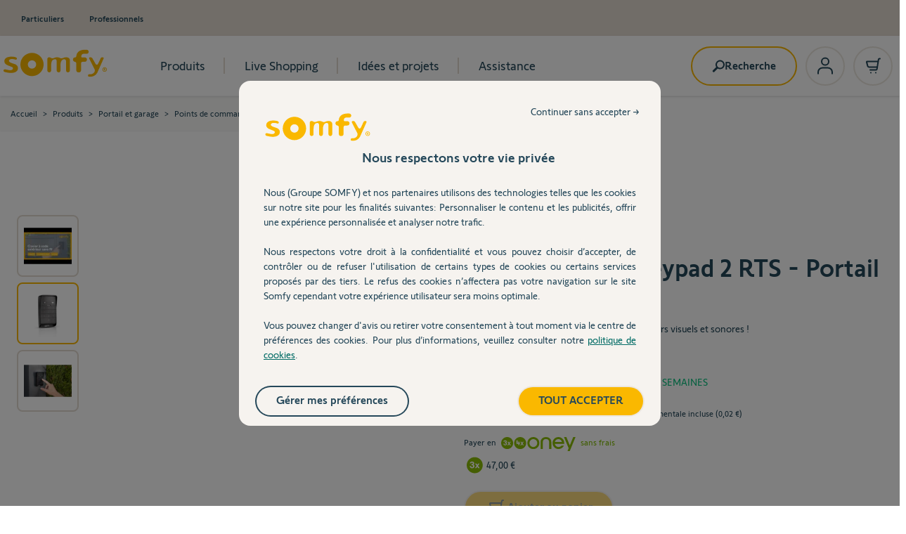

--- FILE ---
content_type: text/html; charset=UTF-8
request_url: https://boutique.somfy.fr/clavier-a-codes-keypad-2-rts-portail-et-garage.html
body_size: 115720
content:
<!doctype html>
<html lang="fr">
<head prefix="og: http://ogp.me/ns# fb: http://ogp.me/ns/fb# product: http://ogp.me/ns/product#">
    <meta charset="utf-8"/>
<meta name="title" content="Clavier à code Keypad 2 RTS - Commande radio étanche pour motorisations de portail et de garage | La Boutique Somfy"/>
<meta name="description" content="Découvrez le clavier à code Keypad 2 RTS dans votre rayon Portail, Claviers à codes et commandes murales | La Boutique Somfy"/>
<meta name="keywords" content="Clavier à codes Keypad 2 RTS - Portail et garage"/>
<meta name="robots" content="INDEX,FOLLOW"/>
<meta name="viewport" content="width=device-width, initial-scale=1"/>
<title>Clavier à code Keypad 2 RTS - Commande radio étanche pour motorisations de portail et de garage | La Boutique Somfy</title>
<link  rel="stylesheet" type="text/css"  media="all" href="https://boutique.somfy.fr/static/version1765808252/frontend/SomfyHyva/default/fr_FR/css/styles.min.css" />
<script  type="text/javascript"  src="https://boutique.somfy.fr/static/version1765808252/frontend/SomfyHyva/default/fr_FR/Smile_ElasticsuiteTracker/js/tracking.min.js"></script>
<script  type="text/javascript"  src="https://boutique.somfy.fr/static/version1765808252/frontend/SomfyHyva/default/fr_FR/Hyva_Theme/js/nice-select2.min.js"></script>
<link  rel="canonical" href="https://boutique.somfy.fr/clavier-a-codes-keypad-2-rts-portail-et-garage.html" />
<link  rel="icon" type="image/x-icon" href="https://boutique.somfy.fr/media/favicon/stores/6/favicon_1.ico" />
<link  rel="shortcut icon" type="image/x-icon" href="https://boutique.somfy.fr/media/favicon/stores/6/favicon_1.ico" />
<meta name="google-site-verification" content="WwZqkownmep4q7f_0iIs57Jj72mAZNb47KCse3z-39E" />    <link rel="stylesheet" type="text/css" media="all" href="https://maxcdn.bootstrapcdn.com/font-awesome/latest/css/font-awesome.min.css">
    <script>
        //<![CDATA[
        function userConsentEsTraking(config)
        {
            return config.cookieRestrictionEnabled == false || hyva.getCookie(config.cookieRestrictionName) !== null;
        }

        try {
            smileTracker.setConfig({
                beaconUrl     : 'https://boutique.somfy.fr/elasticsuite/tracker/hit/image/h.png',
                telemetryUrl     : 'https://t.elasticsuite.io/track',
                telemetryEnabled : '',
                sessionConfig : {"visit_cookie_name":"STUID","visit_cookie_lifetime":"3600","visitor_cookie_lifetime":"365","visitor_cookie_name":"STVID","domain":"boutique.somfy.fr","path":"\/"},
            });

            smileTracker.addPageVar('store_id', '6');

            document.addEventListener('DOMContentLoaded', function () {
                if (userConsentEsTraking({"cookieRestrictionEnabled":"0","cookieRestrictionName":"user_allowed_save_cookie"})) {
                    smileTracker.sendTag();
                }
            });
        } catch (err) {
            ;
        }
        //]]>
    </script>
<!-- added by Trusted Shops app: Start -->
<script src="https://integrations.etrusted.com/applications/widget.js/v2" async defer></script>
<!-- End -->

<script>
    var tc_vars = {
        "env_brand": "SOMFY",
        "env_channel": "B2C",
        "env_template": "product",
        "env_section": "eshop",
        "env_platform": "Magento_V2",
        "env_work": "prod",
        "env_country": "France",
        "env_language": "FR-FR",
        "env_currency": "EUR",
        "user_owner_tahoma": 'false',
        "page_menu_name": 'none'
    }
</script>

<script>
    const data = JSON.parse(localStorage.getItem('mage-cache-storage'));

    let userReturning = Boolean(0);
    let userShaEmail = '';
    let userId = '';
    let userHasTransacted = false;

    if (data && data.customer && data.customer.tag_co) {
        const tagCo = data.customer.tag_co;

        userShaEmail = tagCo.user_sha_email;
        userId = tagCo.user_id;
        userHasTransacted = tagCo.user_has_transacted;
    }

    Object.assign(tc_vars, {
        "user_returning" : userReturning,
        "user_segments" : "none",
        "user_email_sha256" : userShaEmail,
        "user_groups" : "NOT LOGGED IN",
        "user_id" : userId,
        "user_has_transacted": userHasTransacted
    });
</script>

<script>
    Object.assign(tc_vars, {
        "page_url": "https://boutique.somfy.fr/clavier-a-codes-keypad-2-rts-portail-et-garage.html",
        "page_name": "Clavier à code Keypad 2 RTS - Commande radio étanche pour motorisations de portail et de garage | La Boutique Somfy",
        "page_cat_name": "Claviers à codes et commandes murales",
        "page_cat_name_local": "Claviers à codes et commandes murales"
    });
</script>

<script>
    Object.assign(tc_vars, {
        "product_url_img": "https://boutique.somfy.fr/media/catalog/product/c/l/clavier-a-codes-keypad2-rts.png",
        "product_category": "Claviers à codes et commandes murales",
        "product_stock": "OutOfStock",
        "product_classification": "simple" ,
        "product_type": "none",
        "product_range": "",
        "product_bundle_id": "",
        "product_id": "1870916",
        "product_url": "https://boutique.somfy.fr/clavier-a-codes-keypad-2-rts-portail-et-garage.html",
        "product_name": "Clavier à codes Keypad 2 RTS - Portail et garage",
        "product_promotion": false,
        "product_promotion_discount": 0,
        "product_currency": "EUR",
        "product_unit_sale_price_tf": 117.5,
        "product_unit_sale_price_ati": 141,
        "product_bundle": []    });
</script>
<script src="//sbxp.somfy.com/tc_Somfy_20.js" async></script>
<script>
    var BASE_URL = 'https://boutique.somfy.fr/';
    var THEME_PATH = 'https://boutique.somfy.fr/static/version1765808252/frontend/SomfyHyva/default/fr_FR';
    var COOKIE_CONFIG = {
        "expires": null,
        "path": "\u002F",
        "domain": ".boutique.somfy.fr",
        "secure": true,
        "lifetime": "3600",
        "cookie_restriction_enabled": false    };
    var CURRENT_STORE_CODE = 'FR_FR';
    var CURRENT_WEBSITE_ID = '5';

    window.hyva = window.hyva || {}

    window.cookie_consent_groups = window.cookie_consent_groups || {}
    window.cookie_consent_groups['necessary'] = true;

    window.cookie_consent_config = window.cookie_consent_config || {};
    window.cookie_consent_config['necessary'] = [].concat(
        window.cookie_consent_config['necessary'] || [],
        [
            'user_allowed_save_cookie',
            'form_key',
            'mage-messages',
            'private_content_version',
            'mage-cache-sessid',
            'last_visited_store',
            'section_data_ids'
        ]
    );
</script>
<script>
    'use strict';
    (function( hyva, undefined ) {

        function lifetimeToExpires(options, defaults) {

            const lifetime = options.lifetime || defaults.lifetime;

            if (lifetime) {
                const date = new Date;
                date.setTime(date.getTime() + lifetime * 1000);
                return date;
            }

            return null;
        }

        function generateRandomString() {

            const allowedCharacters = '0123456789abcdefghijklmnopqrstuvwxyzABCDEFGHIJKLMNOPQRSTUVWXYZ',
                length = 16;

            let formKey = '',
                charactersLength = allowedCharacters.length;

            for (let i = 0; i < length; i++) {
                formKey += allowedCharacters[Math.round(Math.random() * (charactersLength - 1))]
            }

            return formKey;
        }

        const sessionCookieMarker = {noLifetime: true}

        const cookieTempStorage = {};

        const internalCookie = {
            get(name) {
                const v = document.cookie.match('(^|;) ?' + name + '=([^;]*)(;|$)');
                return v ? v[2] : null;
            },
            set(name, value, days, skipSetDomain) {
                let expires,
                    path,
                    domain,
                    secure,
                    samesite;

                const defaultCookieConfig = {
                    expires: null,
                    path: '/',
                    domain: null,
                    secure: false,
                    lifetime: null,
                    samesite: 'lax'
                };

                const cookieConfig = window.COOKIE_CONFIG || {};

                expires = days && days !== sessionCookieMarker
                    ? lifetimeToExpires({lifetime: 24 * 60 * 60 * days, expires: null}, defaultCookieConfig)
                    : lifetimeToExpires(window.COOKIE_CONFIG, defaultCookieConfig) || defaultCookieConfig.expires;

                path = cookieConfig.path || defaultCookieConfig.path;
                domain = !skipSetDomain && (cookieConfig.domain || defaultCookieConfig.domain);
                secure = cookieConfig.secure || defaultCookieConfig.secure;
                samesite = cookieConfig.samesite || defaultCookieConfig.samesite;

                document.cookie = name + "=" + encodeURIComponent(value) +
                    (expires && days !== sessionCookieMarker ? '; expires=' + expires.toGMTString() : '') +
                    (path ? '; path=' + path : '') +
                    (domain ? '; domain=' + domain : '') +
                    (secure ? '; secure' : '') +
                    (samesite ? '; samesite=' + samesite : 'lax');
            },
            isWebsiteAllowedToSaveCookie() {
                const allowedCookies = this.get('user_allowed_save_cookie');
                if (allowedCookies) {
                    const allowedWebsites = JSON.parse(unescape(allowedCookies));

                    return allowedWebsites[CURRENT_WEBSITE_ID] === 1;
                }
                return false;
            },
            getGroupByCookieName(name) {
                const cookieConsentConfig = window.cookie_consent_config || {};
                let group = null;
                for (let prop in cookieConsentConfig) {
                    if (!cookieConsentConfig.hasOwnProperty(prop)) continue;
                    if (cookieConsentConfig[prop].includes(name)) {
                        group = prop;
                        break;
                    }
                }
                return group;
            },
            isCookieAllowed(name) {
                const cookieGroup = this.getGroupByCookieName(name);
                return cookieGroup
                    ? window.cookie_consent_groups[cookieGroup]
                    : this.isWebsiteAllowedToSaveCookie();
            },
            saveTempStorageCookies() {
                for (const [name, data] of Object.entries(cookieTempStorage)) {
                    if (this.isCookieAllowed(name)) {
                        this.set(name, data['value'], data['days'], data['skipSetDomain']);
                        delete cookieTempStorage[name];
                    }
                }
            }
        };

        hyva.getCookie = (name) => {
            const cookieConfig = window.COOKIE_CONFIG || {};

            if (cookieConfig.cookie_restriction_enabled && ! internalCookie.isCookieAllowed(name)) {
                return cookieTempStorage[name] ? cookieTempStorage[name]['value'] : null;
            }

            return internalCookie.get(name);
        }

        hyva.setCookie = (name, value, days, skipSetDomain) => {
            const cookieConfig = window.COOKIE_CONFIG || {};

            if (cookieConfig.cookie_restriction_enabled && ! internalCookie.isCookieAllowed(name)) {
                cookieTempStorage[name] = {value, days, skipSetDomain};
                return;
            }
            return internalCookie.set(name, value, days, skipSetDomain);
        }


        hyva.setSessionCookie = (name, value, skipSetDomain) => {
            return hyva.setCookie(name, value, sessionCookieMarker, skipSetDomain)
        }

        hyva.getBrowserStorage = () => {
            const browserStorage = window.localStorage || window.sessionStorage;
            if (!browserStorage) {
                console.warn('Browser Storage is unavailable');
                return false;
            }
            try {
                browserStorage.setItem('storage_test', '1');
                browserStorage.removeItem('storage_test');
            } catch (error) {
                console.warn('Browser Storage is not accessible', error);
                return false;
            }
            return browserStorage;
        }

        hyva.postForm = (postParams) => {
            if (postParams.action.includes('checkout/cart/delete/')) {
                window.dispatchEvent(new CustomEvent('checkout:cart:delete', { detail: { data: postParams.data.id }}));
            }
            const form = document.createElement("form");

            let data = postParams.data;

            if (! postParams.skipUenc && ! data.uenc) {
                data.uenc = btoa(window.location.href);
            }
            form.method = "POST";
            form.action = postParams.action;

            Object.keys(postParams.data).map(key => {
                const field = document.createElement("input");
                field.type = 'hidden'
                field.value = postParams.data[key];
                field.name = key;
                form.appendChild(field);
            });

            const form_key = document.createElement("input");
            form_key.type = 'hidden';
            form_key.value = hyva.getFormKey();
            form_key.name="form_key";
            form.appendChild(form_key);

            document.body.appendChild(form);

            form.submit();
        }

        hyva.getFormKey = function () {
            let formKey = hyva.getCookie('form_key');

            if (!formKey) {
                formKey = generateRandomString();
                hyva.setCookie('form_key', formKey);
            }

            return formKey;
        }

        hyva.formatPrice = (value, showSign, options = {}) => {
                        const formatter = new Intl.NumberFormat(
                'fr\u002DFR',
                Object.assign({
                    style: 'currency',
                    currency: 'EUR',
                    signDisplay: showSign ? 'always' : 'auto'
                }, options)
            );
            return (typeof Intl.NumberFormat.prototype.formatToParts === 'function') ?
                formatter.formatToParts(value).map(({type, value}) => {
                    switch (type) {
                        case 'currency':
                            return '\u20AC' || value;
                        case 'minusSign':
                            return '- ';
                        case 'plusSign':
                            return '+ ';
                        default :
                            return value;
                    }
                }).reduce((string, part) => string + part) :
                formatter.format(value);
                    }

        const formatStr = function (str, nStart) {
            const args = Array.from(arguments).slice(2);

            return str.replace(/(%+)([0-9]+)/g, (m, p, n) => {
                const idx = parseInt(n) - nStart;

                if (args[idx] === null || args[idx] === void 0) {
                    return m;
                }
                return p.length % 2
                    ? p.slice(0, -1).replace('%%', '%') + args[idx]
                    : p.replace('%%', '%') + n;
            })
        }

        hyva.str = function (string) {
            const args = Array.from(arguments);
            args.splice(1, 0, 1);

            return formatStr.apply(undefined, args);
        }

        hyva.strf = function () {
            const args = Array.from(arguments);
            args.splice(1, 0, 0);

            return formatStr.apply(undefined, args);
        }

        /**
         * Take a html string as `content` parameter and
         * extract an element from the DOM to replace in
         * the current page under the same selector,
         * defined by `targetSelector`
         */
        hyva.replaceDomElement = (targetSelector, content) => {
            // Parse the content and extract the DOM node using the `targetSelector`
            const parser = new DOMParser();
            const doc = parser.parseFromString(content, 'text/html');
            const contentNode = doc.querySelector(targetSelector);

            // Bail if content can't be found
            if (!contentNode) {
                return;
            }

            hyva.activateScripts(contentNode)

            // Replace the old DOM node with the new content
            document.querySelector(targetSelector).replaceWith(contentNode);

            // Reload customerSectionData and display cookie-messages if present
            window.dispatchEvent(new CustomEvent("reload-customer-section-data"));
            hyva.initMessages();
        }

        hyva.activateScripts = (contentNode) => {
            // Extract all the script tags from the content.
            // Script tags won't execute when inserted into a dom-element directly,
            // therefore we need to inject them to the head of the document.
            const tmpScripts = contentNode.getElementsByTagName('script');

            if (tmpScripts.length > 0) {
                // Push all script tags into an array
                // (to prevent dom manipulation while iterating over dom nodes)
                const scripts = [];
                for (let i = 0; i < tmpScripts.length; i++) {
                    scripts.push(tmpScripts[i]);
                }

                // Iterate over all script tags and duplicate+inject each into the head
                for (let i = 0; i < scripts.length; i++) {
                    let script = document.createElement('script');
                    script.innerHTML = scripts[i].innerHTML;

                    document.head.appendChild(script);

                    // Remove the original (non-executing) node from the content
                    scripts[i].parentNode.removeChild(scripts[i]);
                }
            }
            return contentNode;
        }

        const replace = {['+']: '-', ['/']: '_', ['=']: ','};
        hyva.getUenc = () => btoa(window.location.href).replace(/[+/=]/g, match => replace[match]);

        let currentTrap;

        const focusableElements = (rootElement) => {
            const selector = 'button, [href], input, select, textarea, details, [tabindex]:not([tabindex="-1"]';
            return Array.from(rootElement.querySelectorAll(selector))
                .filter(el => {
                    return el.style.display !== 'none'
                        && !el.disabled
                        && el.tabIndex !== -1
                        && (el.offsetWidth || el.offsetHeight || el.getClientRects().length)
                })
        }

        const focusTrap = (e) => {
            const isTabPressed = e.key === 'Tab' || e.keyCode === 9;
            if (!isTabPressed) return;

            const focusable = focusableElements(currentTrap)
            const firstFocusableElement = focusable[0]
            const lastFocusableElement = focusable[focusable.length - 1]

            e.shiftKey
                ? document.activeElement === firstFocusableElement && (lastFocusableElement.focus(), e.preventDefault())
                : document.activeElement === lastFocusableElement && (firstFocusableElement.focus(), e.preventDefault())
        };

        hyva.releaseFocus = (rootElement) => {
            if (currentTrap && (!rootElement || rootElement === currentTrap)) {
                currentTrap.removeEventListener('keydown', focusTrap)
                currentTrap = null
            }
        }
        hyva.trapFocus = (rootElement) => {
            if (!rootElement) return;
            hyva.releaseFocus()
            currentTrap = rootElement
            rootElement.addEventListener('keydown', focusTrap)
            const firstElement = focusableElements(rootElement)[0]
            firstElement && firstElement.focus()
        }

                hyva.alpineInitialized = (fn) => window.addEventListener('alpine:initialized', fn, {once: true})
                window.addEventListener('user-allowed-save-cookie', () => internalCookie.saveTempStorageCookies())

    }( window.hyva = window.hyva || {} ));
</script>

<script>
    'use strict';
    (function( hyva ) {
        const dateFormatter = {
            map: {
                'd' : { day: 'numeric' },
                'dd': { day: '2-digit' },
                'D' : { weekday: 'short' },
                'DD': { weekday: 'long' },
                'E' : { weekday: 'short' },
                'EE' : { weekday: 'short' },
                'EEE' : { weekday: 'short' },
                'EEEE': { weekday: 'long' },
                'M': { month: '2-digit' },
                'MM': { month: '2-digit' },
                'MMM' : { month: 'short' },
                'MMMM': { month: 'long' },
                'm' : { month : 'numeric'},
                'mm': { month: '2-digit' },
                'y': { year: 'numeric' },
                'Y': { year: 'numeric' },
                'yy': { year: 'numeric' },
                'yyyy': { year: 'numeric' }
            },
            defaultFormat: 'dd/MM/y',
            format(date, template) {
                const parsedFormat = template.match(new RegExp(/([mM]+)|([dD]+)|([yY]+)/g));

                const options = parsedFormat.reduce((accumulator, match) => {
                    if (this.map[match]) {
                        return {
                            ...accumulator,
                            ...this.map[match]
                        }
                    }

                    return accumulator;
                }, {})

                const dateData = Intl.DateTimeFormat('en-US', options).formatToParts(date);

                return parsedFormat.reduce((result, valueTemplate) => {
                    const dateItem = dateData.find(item => item.type === Object.keys(this.map[valueTemplate])[0]);

                    if (dateItem) {
                        return result.replace(valueTemplate, dateItem.value);
                    }
                    return result;
                }, template);
            }
        }

        hyva.formatDate = (date, format) => {
            format = format || dateFormatter.defaultFormat;
            return dateFormatter.format(date, format);
        }
    }( window.hyva ))
</script>
<script>
    if (!window.IntersectionObserver) {
        window.IntersectionObserver = function (callback) {
            this.observe = el => el && callback(this.takeRecords());
            this.takeRecords = () => [{isIntersecting: true, intersectionRatio: 1}];
            this.disconnect = () => {};
            this.unobserve = () => {};
        }
    }
</script>

<meta property="og:type" content="product" />
<meta property="og:title"
      content="Clavier&#x20;&#xE0;&#x20;codes&#x20;Keypad&#x20;2&#x20;RTS&#x20;-&#x20;Portail&#x20;et&#x20;garage" />
<meta property="og:image"
      content="https://boutique.somfy.fr/media/catalog/product/cache/3f2d813ccc9e0db82ac727458f025f95/c/l/clavier-a-codes-keypad2-rts.png" />
<meta property="og:description"
      content="Les&#x20;points&#x20;forts&#x20;du&#x20;clavier&#x20;&amp;agrave&#x3B;&#x20;codes&#x20;Keypad&#x20;2&#x20;RTS&#x20;&#x3A;Performant&#x20;&#x3A;&amp;bull&#x3B;&#x20;Code&#x20;maitre&#x20;pour&#x20;contr&amp;ocirc&#x3B;ler&#x20;les&#x20;2&#x20;&amp;eacute&#x3B;quipements&amp;bull&#x3B;&#x20;Code&#x20;secondaire&#x20;pour&#x20;chaque&#x20;canal&#x20;permettant&#x20;l&amp;rsquo&#x3B;acc&amp;egrave&#x3B;s&#x20;&amp;agrave&#x3B;&#x20;des&#x20;invit&amp;eacute&#x3B;sFacile&#x20;&amp;agrave&#x3B;&#x20;installer&#x20;&#x3A;&amp;bull&#x3B;&#x20;Fixation&#x20;et&#x20;mise&#x20;&amp;agrave&#x3B;&#x20;niveau&#x20;facile&#x20;avec&#x20;seulement&#x20;3&#x20;vis&amp;bull&#x3B;&#x20;Assemblage&#x20;du&#x20;produit&#x20;avec&#x20;une&#x20;seule&#x20;vis&#x20;imperdableFacile&#x20;&amp;agrave&#x3B;&#x20;mettre&#x20;en&#x20;route&#x20;&#x3A;&amp;bull&#x3B;&#x20;Ergonomie&#x20;facile&#x20;avec&#x20;retour&#x20;visuel&#x20;et&#x20;sonore&amp;bull&#x3B;&#x20;Simple&#x20;&amp;agrave&#x3B;&#x20;utiliser&#x20;avec&#x20;deux&#x20;types&#x20;de&#x20;retour&#x20;seulement&#x20;&#x3A;&#x20;&amp;laquo&#x3B;Valid&amp;eacute&#x3B;&amp;raquo&#x3B;&#x20;et&#x20;&amp;laquo&#x3B;Erreur&amp;raquo&#x3B;&amp;bull&#x3B;&#x20;Protection&#x20;contre&#x20;recherche&#x20;frauduleuse&#x20;de&#x20;codes" />
<meta property="og:url" content="https://boutique.somfy.fr/clavier-a-codes-keypad-2-rts-portail-et-garage.html" />
    <meta property="product:price:amount" content="141"/>
    <meta property="product:price:currency"
      content="EUR"/>

<script>
    (function() {
        const config = {
            sessionCheckUrl: 'https://accounts.somfy.fr/session_check',
            isLoggedIn: false,
            oauthLoginUrl: 'https://accounts.somfy.fr/oauth/oauth/v2/auth?grant_type=authorization_code&client_id=f4e71fe1-90bf-11ec-88d9-06df1906cf89_4yk4wzzuwskkosos8g4kgwss08ksgssw8gswsc4os0cw4c0w0c&redirect_uri=https%3A%2F%2Fboutique.somfy.fr%2Fclavier-a-codes-keypad-2-rts-portail-et-garage.html&response_type=code&scope=api.full',
            loginError: false,
            logoutUrl: 'https://boutique.somfy.fr/customer/ajax/logout/',
            isLoggedAsCustomer: false        };

        if (config.isLoggedAsCustomer) {
            return;
        }
        
        if (!config.loginError) {
            fetch(config.sessionCheckUrl, {
                method: 'GET',
                mode: 'cors',
                credentials: 'include'
            })
                .then(response => {
                    if (response.ok) {
                        if (!config.isLoggedIn) {
                            window.location.href = config.oauthLoginUrl;
                        }
                    } else {
                        throw new Error('Session check failed');
                    }
                })
                .catch((error) => {
                    if (config.isLoggedIn) {
                        fetch(config.logoutUrl, {
                            method: 'GET',
                            credentials: 'include'
                        })
                            .then(response => {
                                if (response.ok) {
                                    const reloadEvent = new CustomEvent("reload-customer-section-data");
                                    window.dispatchEvent(reloadEvent);
                                }
                            });
                    }
                });
        }
    })();
</script>

<!-- Nosto Meta Tags -->
<meta name="nosto-version" content="7.2.6">
<meta name="nosto-language" content="fr">
<!--suppress JSUnresolvedVariable, JSUnresolvedFunction -->
<script type="text/javascript">
  (function () {
    const name = "nostojs";
    window[name] = window[name] || function (cb) {
      (window[name].q = window[name].q || []).push(cb);
    };
        })();
</script>
    <script type="text/javascript"
            src="//connect.nosto.com/include/magento-125f1de2"
            async></script>

    <script type="text/javascript">
        const MARKETING_ID = '4';

        let consentGiven = false;
        const cookies = document.cookie.split(';');
        for (let i = 0; i < cookies.length; i++) {
            let cookie = cookies[i].trim();
            if (cookie.indexOf('TC_PRIVACY_CENTER=') === 0) {
                if (cookie.indexOf('=' + MARKETING_ID) > -1 || cookie.indexOf('%2C' + MARKETING_ID) > -1) {
                    consentGiven = true;
                    break;
                }
            }
        }

        if (!consentGiven) {
            nostojs(api => api.visit.setDoNotTrack(true));
        } else {
            nostojs(api => api.visit.setDoNotTrack(false));
        }

        function updateNostoConsent() {
            nostojs(api => api.visit.setDoNotTrack(false));
        }

        function attachNostoListenerToCookieButton() {
            const acceptButton = document.getElementById('popin_tc_privacy_button_2');

            if (acceptButton) {
                acceptButton.addEventListener('click', updateNostoConsent, { once: true });
            } else {
                setTimeout(attachNostoListenerToCookieButton, 200);
            }
        }

        document.addEventListener('DOMContentLoaded', attachNostoListenerToCookieButton);
    </script>

<script>(window.BOOMR_mq=window.BOOMR_mq||[]).push(["addVar",{"rua.upush":"false","rua.cpush":"true","rua.upre":"false","rua.cpre":"false","rua.uprl":"false","rua.cprl":"false","rua.cprf":"false","rua.trans":"SJ-759e4993-df78-448c-a116-971e0d1eb130","rua.cook":"false","rua.ims":"false","rua.ufprl":"false","rua.cfprl":"true","rua.isuxp":"false","rua.texp":"norulematch","rua.ceh":"false","rua.ueh":"false","rua.ieh.st":"0"}]);</script>
                              <script>!function(e){var n="https://s.go-mpulse.net/boomerang/";if("False"=="True")e.BOOMR_config=e.BOOMR_config||{},e.BOOMR_config.PageParams=e.BOOMR_config.PageParams||{},e.BOOMR_config.PageParams.pci=!0,n="https://s2.go-mpulse.net/boomerang/";if(window.BOOMR_API_key="2AYZ7-KMMNS-7ZR3U-URXW3-ERP88",function(){function e(){if(!o){var e=document.createElement("script");e.id="boomr-scr-as",e.src=window.BOOMR.url,e.async=!0,i.parentNode.appendChild(e),o=!0}}function t(e){o=!0;var n,t,a,r,d=document,O=window;if(window.BOOMR.snippetMethod=e?"if":"i",t=function(e,n){var t=d.createElement("script");t.id=n||"boomr-if-as",t.src=window.BOOMR.url,BOOMR_lstart=(new Date).getTime(),e=e||d.body,e.appendChild(t)},!window.addEventListener&&window.attachEvent&&navigator.userAgent.match(/MSIE [67]\./))return window.BOOMR.snippetMethod="s",void t(i.parentNode,"boomr-async");a=document.createElement("IFRAME"),a.src="about:blank",a.title="",a.role="presentation",a.loading="eager",r=(a.frameElement||a).style,r.width=0,r.height=0,r.border=0,r.display="none",i.parentNode.appendChild(a);try{O=a.contentWindow,d=O.document.open()}catch(_){n=document.domain,a.src="javascript:var d=document.open();d.domain='"+n+"';void(0);",O=a.contentWindow,d=O.document.open()}if(n)d._boomrl=function(){this.domain=n,t()},d.write("<bo"+"dy onload='document._boomrl();'>");else if(O._boomrl=function(){t()},O.addEventListener)O.addEventListener("load",O._boomrl,!1);else if(O.attachEvent)O.attachEvent("onload",O._boomrl);d.close()}function a(e){window.BOOMR_onload=e&&e.timeStamp||(new Date).getTime()}if(!window.BOOMR||!window.BOOMR.version&&!window.BOOMR.snippetExecuted){window.BOOMR=window.BOOMR||{},window.BOOMR.snippetStart=(new Date).getTime(),window.BOOMR.snippetExecuted=!0,window.BOOMR.snippetVersion=12,window.BOOMR.url=n+"2AYZ7-KMMNS-7ZR3U-URXW3-ERP88";var i=document.currentScript||document.getElementsByTagName("script")[0],o=!1,r=document.createElement("link");if(r.relList&&"function"==typeof r.relList.supports&&r.relList.supports("preload")&&"as"in r)window.BOOMR.snippetMethod="p",r.href=window.BOOMR.url,r.rel="preload",r.as="script",r.addEventListener("load",e),r.addEventListener("error",function(){t(!0)}),setTimeout(function(){if(!o)t(!0)},3e3),BOOMR_lstart=(new Date).getTime(),i.parentNode.appendChild(r);else t(!1);if(window.addEventListener)window.addEventListener("load",a,!1);else if(window.attachEvent)window.attachEvent("onload",a)}}(),"".length>0)if(e&&"performance"in e&&e.performance&&"function"==typeof e.performance.setResourceTimingBufferSize)e.performance.setResourceTimingBufferSize();!function(){if(BOOMR=e.BOOMR||{},BOOMR.plugins=BOOMR.plugins||{},!BOOMR.plugins.AK){var n="true"=="true"?1:0,t="",a="bu5j7taxfuxa22kg3uia-f-b63971fea-clientnsv4-s.akamaihd.net",i="false"=="true"?2:1,o={"ak.v":"39","ak.cp":"694712","ak.ai":parseInt("453912",10),"ak.ol":"0","ak.cr":9,"ak.ipv":4,"ak.proto":"h2","ak.rid":"9cda31d","ak.r":47342,"ak.a2":n,"ak.m":"a","ak.n":"essl","ak.bpcip":"13.58.159.0","ak.cport":55054,"ak.gh":"23.215.31.24","ak.quicv":"","ak.tlsv":"tls1.3","ak.0rtt":"","ak.0rtt.ed":"","ak.csrc":"-","ak.acc":"","ak.t":"1766251792","ak.ak":"hOBiQwZUYzCg5VSAfCLimQ==TwaDBRndhLfSDyocvNCx2QPMbj0e2tnTwx9T3e591rpZKgD7ytbGiv6o2XQFR3XB6F/BvAUKUwk0z1/ki8MkfGPrcHTfqN9fN7nBGQTO4xUq5LagmLb2bI/mWTJHpcSF1km0rsRG3/D0zrIbIGyUwk41RTZI9kNaWwXjINqjfZ5oKlasuFglhrNBvIG6smtBl0yWjFIWWNkTkRULR8TSLR+O3fu01g2CwFD/a5/REsuuefRVeabAwHRlsXPE0dvErDyhEISr/0+jBHmLzilJe3AYaMw1xYnKTqmD40nS0HpFLysa4LzcuEdIcPvabuGmPkyrHYHKO91TIzew0my65RPdQYBfqvvNmAWioIK03a7CPJCUKDSQGVQ8+azXIDK9F4rSvIYI1PkgiIdGaUGFAmcTKnd7M746M6l2i2ua0Sc=","ak.pv":"278","ak.dpoabenc":"","ak.tf":i};if(""!==t)o["ak.ruds"]=t;var r={i:!1,av:function(n){var t="http.initiator";if(n&&(!n[t]||"spa_hard"===n[t]))o["ak.feo"]=void 0!==e.aFeoApplied?1:0,BOOMR.addVar(o)},rv:function(){var e=["ak.bpcip","ak.cport","ak.cr","ak.csrc","ak.gh","ak.ipv","ak.m","ak.n","ak.ol","ak.proto","ak.quicv","ak.tlsv","ak.0rtt","ak.0rtt.ed","ak.r","ak.acc","ak.t","ak.tf"];BOOMR.removeVar(e)}};BOOMR.plugins.AK={akVars:o,akDNSPreFetchDomain:a,init:function(){if(!r.i){var e=BOOMR.subscribe;e("before_beacon",r.av,null,null),e("onbeacon",r.rv,null,null),r.i=!0}return this},is_complete:function(){return!0}}}}()}(window);</script></head>
<body id="html-body" class="catalog-product-view product-clavier-a-codes-keypad-2-rts-portail-et-garage categorypath-produits-portails-points-de-commande-claviers-et-commandes-murales category-claviers-et-commandes-murales page-layout-1column">
<input name="form_key" type="hidden" value="FvkaZbxyFdvxZuG8" />
    <noscript>
        <section class="message global noscript border-b-2 border-blue-500 bg-blue-50 shadow-none m-0 px-0 rounded-none font-normal">
            <div class="container text-center">
                <p>
                    <strong>Javascript est désactivé dans votre navigateur.</strong>
                    <span>
                        Pour une meilleure expérience sur notre site, assurez-vous d’activer JavaScript dans votre navigateur.                    </span>
                </p>
            </div>
        </section>
    </noscript>


<script>
    document.body.addEventListener('touchstart', () => {}, {passive: true})
</script>
<div class="page-wrapper"><header class="page-header"><a class="action skip sr-only focus:not-sr-only focus:absolute focus:z-40 focus:bg-white
   contentarea"
   href="#contentarea">
    <span>
        Allez au contenu    </span>
</a>
<script>
    function initHeader () {
        return {
            searchOpen: false,
            cart: {},
            isCartOpen: false,
            getData(data) {
                if (data.cart) { this.cart = data.cart }
            },
            isCartEmpty() {
                return !this.cart.summary_count
            },
            toggleCart(event) {
                if (event.detail && event.detail.isOpen !== undefined) {
                    this.isCartOpen = event.detail.isOpen
                    if (!this.isCartOpen && this.$refs && this.$refs.cartButton) {
                        this.$refs.cartButton.focus()
                    }
                } else {
                                        this.isCartOpen = true
                }
            }
        }
    }
    function initCompareHeader() {
        return {
            compareProducts: null,
            itemCount: 0,
            receiveCompareData(data) {
                if (data['compare-products']) {
                    this.compareProducts = data['compare-products'];
                    this.itemCount = this.compareProducts.count;
                }
            }
        }
    }

    //helper throttle
    function throttle(func, limit) {
    let inThrottle
        return function() {
            const args = arguments
            const context = this
                if (!inThrottle) {
                    func.apply(context, args)
                    inThrottle = true
                    setTimeout(() => inThrottle = false, limit)
                }
        }
    }
    //

    //pre header hover
    function moveHover(target, element) {
        target.style.left = element.offsetLeft + 'px';
        target.style.width = element.getBoundingClientRect().width + 'px';
    }
    //

    function stickyHeader(element) {
        let oldScrollPosition = window.pageYOffset;
        let headerWrapperHeight = element.offsetHeight;

        document.addEventListener("scroll", (event) => {
            let currentScrollPosition = window.pageYOffset;
            let preHeader = document.querySelector('.pre-header').offsetHeight;
            if (oldScrollPosition > currentScrollPosition) {

                if (currentScrollPosition > preHeader) {
                    element.classList.add('!fixed', 'transition-all');
                    element.style.top = 0;
                } else {
                    window.innerWidth > 768 ? element.style.top = 51 + 'px' : element.style.top = 0;
                    element.classList.remove('!fixed', 'transition-all');
                }

            } else {

                if (currentScrollPosition > preHeader + headerWrapperHeight) {
                    element.style.top = -headerWrapperHeight + 'px';
                } else {
                    window.innerWidth > 768 ? element.style.top = 51 + 'px' : element.style.top = 0;
                }
            }

            oldScrollPosition = currentScrollPosition;
        });
    }
</script>

<div data-content-type="html" data-appearance="default" data-element="main" data-decoded="true"><div x-data x-init="moveHover($refs.hover, $refs.firstLink)" class="pre-header text-smart-blue bg-checkout-gray hidden md:block">
    <div class="flex px-4 py-2 items-center justify-between max-w-none xl:max-w-[1280px] 2xl:max-w-[1538px] m-auto">
        <div class="relative rounded-full">

            <div x-ref="hover" class="absolute rounded-full transition-all ease-in-out duration-300 bg-white h-7 z-1 -top-[1px]"></div>

            <span x-ref="firstLink" class="font-medium rounded-full text-xs px-4 py-2 relative z-10 text-center box-border">Particuliers</span>

            <a class="font-medium rounded-full text-xs px-4 py-2 relative z-10 text-center box-border"

            @mouseover="moveHover($refs.hover, $el)"
            @mouseleave="moveHover($refs.hover, $refs.firstLink)"

            href="https://www.somfypro.fr/">Professionnels</a>

        </div>
    </div>
</div></div>
<div id="header"
     class="relative z-30 w-full border-b shadow bg-container-lighter border-container-lighter"
     x-data="initHeader()"
     x-init="stickyHeader($el)"
     @private-content-loaded.window="getData(event.detail.data)"
>
    <div class="container flex flex-wrap items-center w-full xs:px-0 pl-3 pr-4 lg:pr-0 lg:pl-0 mx-auto mt-0 max-w-none xl:max-w-[1280px] 2xl:max-w-[1538px] min-h-[80px] md:min-h-[85px] max-md:relative">
        <!--Logo-->
        <div class="order-2 lg:order-1 w-auto lg:pb-2">
    <a
        class="flex items-center justify-center text-xl font-medium tracking-wide w-[5.7rem] max-sm:ml-2 lg:w-40
            no-underline hover:no-underline font-title md:mr-3"
        href="https://boutique.somfy.fr/"
        aria-label="Go&#x20;to&#x20;Home&#x20;page"
    >
        <img
            src="https://boutique.somfy.fr/media/logo/stores/6/somfy.png"
            alt="Inscription&#x20;newsletter&#x20;des&#x20;promotions&#x20;Somfy&#x20;Boutique"
            width="150"            height="64"        />
            </a>
</div>

        <!--Main Navigation-->
        <nav x-data="initMenuMobile_6946d6f053af5()"
    @load.window="setActiveMenu($root)"
    @keydown.window.escape="closeMenu()"
    class="z-20 order-1 lg:order-2 navigation lg:hidden w-6 h-6 mr-3 lg:mr-0 text-smart-blue"
    aria-label="Site&#x20;navigation" role="navigation">
    <!-- mobile -->
    <button x-ref="mobileMenuTrigger" @click="openMenu();" :class="{'overflow-x-hidden overflow-y-auto fixed top-0 left-0 w-full' : open}" type="button" aria-label="Open&#x20;menu" aria-haspopup="menu" :aria-expanded="open" :hidden="open">
        <svg xmlns="http://www.w3.org/2000/svg" width="24" height="24" fill="none" :class="{ 'hidden' : open, 'block': !open}" aria-hidden="true">
            <path fill="#1E3A48" fill-rule="evenodd" d="M2 6a1 1 0 0 1 1-1h8a1 1 0 1 1 0 2H3a1 1 0 0 1-1-1Zm0 6a1 1 0 0 1 1-1h14a1 1 0 1 1 0 2H3a1 1 0 0 1-1-1Zm1 5a1 1 0 1 0 0 2h18a1 1 0 1 0 0-2H3Z" clip-rule="evenodd" />
        </svg>

    </button>
    <div x-ref="mobileMenuNavLinks" class="
            fixed right-0 w-full h-full p-1 hidden
            flex-col border-t border-checkout-border bg-white
            overflow-y-auto overflow-x-hidden top-20
        " :class="{ 'flex': open, 'hidden': !open }" :aria-hidden="open ? 'false' : 'true'" role="dialog" aria-modal="true">
        <ul class="flex flex-col" aria-label="Site&#x20;navigation&#x20;links">
                            <li data-child-id="category-node-419-main" class="level-0" x-data="{ innerMenuOpen: false }">
                    <div class="flex items-center">
                        <a class="flex items-center w-full px-4 py-4 cursor-pointer level-0 font-medium"
                        href="javascript:void(0)"
                        title="Produits"
                                                @click="openSubcategory('category-node-419')"
                                                >
                            Produits                        </a>
                                                    <button @click="openSubcategory('category-node-419')"
                            class="absolute right-0 flex items-center justify-center w-11 h-11 mr-3 cursor-pointer"
                            aria-label="Open&#x20;Produits&#x20;subcategories"
                            aria-haspopup="true" :aria-expanded="mobilePanelActiveId === 'category-node-419'">
                                <div class="w-8 h-8">
                                    <svg xmlns="http://www.w3.org/2000/svg" fill="none" viewBox="0 0 24 24" stroke-width="2" stroke="currentColor" class="w-full h-full p-1" width="24" height="24" aria-hidden="true">
  <path stroke-linecap="round" stroke-linejoin="round" d="M9 5l7 7-7 7"/>
</svg>
                                </div>
                            </button>
                                            </div>
                                            <div data-child-id="category-node-419" class="absolute top-0 right-0 z-10 flex flex-col gap-1 w-full h-full p-1 bg-white" :class="{
                                'hidden': mobilePanelActiveId !== 'category-node-419'
                            }">
                            <ul class="transition-transform duration-200 ease-in-out translate-x-full transform" :class="{
                                    'translate-x-full' : mobilePanelActiveId !== 'category-node-419',
                                    'translate-x-0': mobilePanelActiveId === 'category-node-419',
                                }" aria-label="Subcategories">
                                <li>
                                    <button type="button" class="flex items-center px-4 py-4 cursor-pointer w-full -ml-1"
                                        @click="backToMainCategories('category-node-419-main')"
                                        aria-label="Back&#x20;to&#x20;main&#x20;categories">
                                            <svg xmlns="http://www.w3.org/2000/svg" fill="none" viewBox="0 0 24 24" stroke-width="2" stroke="currentColor" class="text-emerald-green" width="24" height="24" aria-hidden="true">
  <path stroke-linecap="round" stroke-linejoin="round" d="M15 19l-7-7 7-7"/>
</svg>
                                        <span class="font-medium text-emerald-green">
                                            Retour                                        </span>
                                    </button>
                                </li>
                                <li class="w-full px-4 py-4">
                                    <a href="https://boutique.somfy.fr/produits.html" title="Produits" class="cursor-pointer">
                                        <span class="text-xl text-emerald-green underline decoration-1 underline-offset-[6px]">
                                            Produits                                        </span>
                                    </a>
                                </li>
                                <ul class="[&>li:last-child]:border-b [&>li:last-child]:border-checkout-gray featured">
                                                                                                                    
<li x-data="{ active_2: false }">
    <a href="https://boutique.somfy.fr/produits/nouveautes.html"
       title="Nouveaut&#xE9;s"
       class="w-full px-4 py-1 my-1 whitespace-nowrap flex items-center justify-between text-smart-blue level-1 font-medium cursor-pointer"
       @keyup.escape="$nextTick(() => document.querySelector('[data-sr-button-id=category\u002Dnode\u002D419]').focus())"
       @click="active_2 = true"
>
        <span class="text-base custom-hover-menu">
            Nouveautés        </span>

            </a>
    </li>
                                                                                                                                                                                                                                                                                                                                                                                                                                                                                                                                                                                                                                                                                                                                                                                                                                                                                                                                            </ul>
                                <ul>
                                                                                                                                                                                                        
<li x-data="{ active_2: false }">
    <a href="javascript&#x3A;void&#x28;0&#x29;"
       title="Pi&#xE8;ces&#x20;d&#xE9;tach&#xE9;es"
       class="w-full px-4 py-1 my-1 whitespace-nowrap flex items-center justify-between text-smart-blue level-1 "
       @keyup.escape="$nextTick(() => document.querySelector('[data-sr-button-id=category\u002Dnode\u002D419]').focus())"
       @click="active_2 = true"
>
        <span class="text-base custom-hover-menu">
            Pièces détachées        </span>

                    <span>
                <svg xmlns="http://www.w3.org/2000/svg" fill="none" viewBox="0 0 24 24" stroke-width="2" stroke="currentColor" class="flex self-center h-5 w-5" width="25" height="25" aria-hidden="true">
  <path stroke-linecap="round" stroke-linejoin="round" d="M9 5l7 7-7 7"/>
</svg>
            </span>
            </a>
            <div class="absolute left-0 top-0 w-full h-full overflow-y-auto px-4 pt-4 bg-white"
             x-show="active_2" x-cloak x-transition>

            <div class="flex justify-start cursor-pointer text-emerald-green mb-8 font-medium -ml-1" @click="active_2 = false">
                <svg xmlns="http://www.w3.org/2000/svg" fill="none" viewBox="0 0 24 24" stroke-width="2" stroke="currentColor" class="text-emerald-green" width="25" height="25" aria-hidden="true">
  <path stroke-linecap="round" stroke-linejoin="round" d="M15 19l-7-7 7-7"/>
</svg>
                Retour            </div>
            <div class="mb-5">
                <a href="https://boutique.somfy.fr/produits/pieces-detachees.html" title="Pi&#xE8;ces&#x20;d&#xE9;tach&#xE9;es">
                    <span class="text-xl text-emerald-green underline decoration-1 underline-offset-[6px]">
                        Pi&#xE8;ces&#x20;d&#xE9;tach&#xE9;es                    </span>
                </a>
            </div>
            <ul>
                                    <li>
                        
<li x-data="{ active_3: false }">
    <a href="javascript&#x3A;void&#x28;0&#x29;"
       title="Rechercher&#x20;par&#x20;univers"
       class="w-full px-4 py-1 my-1 whitespace-nowrap flex items-center justify-between text-smart-blue level-2 "
       @keyup.escape="$nextTick(() => document.querySelector('[data-sr-button-id=category\u002Dnode\u002D15]').focus())"
       @click="active_3 = true"
>
        <span class="text-base custom-hover-menu">
            Rechercher par univers        </span>

                    <span>
                <svg xmlns="http://www.w3.org/2000/svg" fill="none" viewBox="0 0 24 24" stroke-width="2" stroke="currentColor" class="flex self-center h-5 w-5" width="25" height="25" aria-hidden="true">
  <path stroke-linecap="round" stroke-linejoin="round" d="M9 5l7 7-7 7"/>
</svg>
            </span>
            </a>
            <div class="absolute left-0 top-0 w-full h-full overflow-y-auto px-4 pt-4 bg-white"
             x-show="active_3" x-cloak x-transition>

            <div class="flex justify-start cursor-pointer text-emerald-green mb-8 font-medium -ml-1" @click="active_3 = false">
                <svg xmlns="http://www.w3.org/2000/svg" fill="none" viewBox="0 0 24 24" stroke-width="2" stroke="currentColor" class="text-emerald-green" width="25" height="25" aria-hidden="true">
  <path stroke-linecap="round" stroke-linejoin="round" d="M15 19l-7-7 7-7"/>
</svg>
                Retour            </div>
            <div class="mb-5">
                <a href="https://boutique.somfy.fr/produits/pieces-detachees/pieces-sav-moteur.html" title="Rechercher&#x20;par&#x20;univers">
                    <span class="text-xl text-emerald-green underline decoration-1 underline-offset-[6px]">
                        Rechercher&#x20;par&#x20;univers                    </span>
                </a>
            </div>
            <ul>
                                    <li>
                        
<li x-data="{ active_4: false }">
    <a href="https://boutique.somfy.fr/produits/pieces-detachees/pieces-sav-moteur/volet-roulant.html"
       title="Volet&#x20;roulant"
       class="w-full px-4 py-1 my-1 whitespace-nowrap flex items-center justify-between text-smart-blue level-3 "
       @keyup.escape="$nextTick(() => document.querySelector('[data-sr-button-id=category\u002Dnode\u002D327]').focus())"
       @click="active_4 = true"
>
        <span class="text-base custom-hover-menu">
            Volet roulant        </span>

            </a>
    </li>
                    </li>
                                    <li>
                        
<li x-data="{ active_4: false }">
    <a href="https://boutique.somfy.fr/produits/pieces-detachees/pieces-sav-moteur/volets-battants.html"
       title="Volets&#x20;battants"
       class="w-full px-4 py-1 my-1 whitespace-nowrap flex items-center justify-between text-smart-blue level-3 "
       @keyup.escape="$nextTick(() => document.querySelector('[data-sr-button-id=category\u002Dnode\u002D445]').focus())"
       @click="active_4 = true"
>
        <span class="text-base custom-hover-menu">
            Volets battants        </span>

            </a>
    </li>
                    </li>
                                    <li>
                        
<li x-data="{ active_4: false }">
    <a href="javascript&#x3A;void&#x28;0&#x29;"
       title="Portail&#x20;battant"
       class="w-full px-4 py-1 my-1 whitespace-nowrap flex items-center justify-between text-smart-blue level-3 "
       @keyup.escape="$nextTick(() => document.querySelector('[data-sr-button-id=category\u002Dnode\u002D16]').focus())"
       @click="active_4 = true"
>
        <span class="text-base custom-hover-menu">
            Portail battant        </span>

                    <span>
                <svg xmlns="http://www.w3.org/2000/svg" fill="none" viewBox="0 0 24 24" stroke-width="2" stroke="currentColor" class="flex self-center h-5 w-5" width="25" height="25" aria-hidden="true">
  <path stroke-linecap="round" stroke-linejoin="round" d="M9 5l7 7-7 7"/>
</svg>
            </span>
            </a>
            <div class="absolute left-0 top-0 w-full h-full overflow-y-auto px-4 pt-4 bg-white"
             x-show="active_4" x-cloak x-transition>

            <div class="flex justify-start cursor-pointer text-emerald-green mb-8 font-medium -ml-1" @click="active_4 = false">
                <svg xmlns="http://www.w3.org/2000/svg" fill="none" viewBox="0 0 24 24" stroke-width="2" stroke="currentColor" class="text-emerald-green" width="25" height="25" aria-hidden="true">
  <path stroke-linecap="round" stroke-linejoin="round" d="M15 19l-7-7 7-7"/>
</svg>
                Retour            </div>
            <div class="mb-5">
                <a href="https://boutique.somfy.fr/produits/pieces-detachees/pieces-sav-moteur/motorisations-portails-battants.html" title="Portail&#x20;battant">
                    <span class="text-xl text-emerald-green underline decoration-1 underline-offset-[6px]">
                        Portail&#x20;battant                    </span>
                </a>
            </div>
            <ul>
                                    <li>
                        
<li x-data="{ active_5: false }">
    <a href="https://boutique.somfy.fr/produits/pieces-detachees/pieces-sav-moteur/motorisations-portails-battants/lockyvia.html"
       title="LOCKYVIA"
       class="w-full px-4 py-1 my-1 whitespace-nowrap flex items-center justify-between text-smart-blue level-4 "
       @keyup.escape="$nextTick(() => document.querySelector('[data-sr-button-id=category\u002Dnode\u002D406]').focus())"
       @click="active_5 = true"
>
        <span class="text-base custom-hover-menu">
            LOCKYVIA        </span>

            </a>
    </li>
                    </li>
                                    <li>
                        
<li x-data="{ active_5: false }">
    <a href="https://boutique.somfy.fr/produits/pieces-detachees/pieces-sav-moteur/motorisations-portails-battants/evolvia.html"
       title="EVOLVIA"
       class="w-full px-4 py-1 my-1 whitespace-nowrap flex items-center justify-between text-smart-blue level-4 "
       @keyup.escape="$nextTick(() => document.querySelector('[data-sr-button-id=category\u002Dnode\u002D421]').focus())"
       @click="active_5 = true"
>
        <span class="text-base custom-hover-menu">
            EVOLVIA        </span>

            </a>
    </li>
                    </li>
                                    <li>
                        
<li x-data="{ active_5: false }">
    <a href="https://boutique.somfy.fr/produits/pieces-detachees/pieces-sav-moteur/motorisations-portails-battants/exavia.html"
       title="EXAVIA"
       class="w-full px-4 py-1 my-1 whitespace-nowrap flex items-center justify-between text-smart-blue level-4 "
       @keyup.escape="$nextTick(() => document.querySelector('[data-sr-button-id=category\u002Dnode\u002D422]').focus())"
       @click="active_5 = true"
>
        <span class="text-base custom-hover-menu">
            EXAVIA        </span>

            </a>
    </li>
                    </li>
                                    <li>
                        
<li x-data="{ active_5: false }">
    <a href="https://boutique.somfy.fr/produits/pieces-detachees/pieces-sav-moteur/motorisations-portails-battants/sgs.html"
       title="SGS"
       class="w-full px-4 py-1 my-1 whitespace-nowrap flex items-center justify-between text-smart-blue level-4 "
       @keyup.escape="$nextTick(() => document.querySelector('[data-sr-button-id=category\u002Dnode\u002D424]').focus())"
       @click="active_5 = true"
>
        <span class="text-base custom-hover-menu">
            SGS        </span>

            </a>
    </li>
                    </li>
                                    <li>
                        
<li x-data="{ active_5: false }">
    <a href="https://boutique.somfy.fr/produits/pieces-detachees/pieces-sav-moteur/motorisations-portails-battants/sga.html"
       title="SGA"
       class="w-full px-4 py-1 my-1 whitespace-nowrap flex items-center justify-between text-smart-blue level-4 "
       @keyup.escape="$nextTick(() => document.querySelector('[data-sr-button-id=category\u002Dnode\u002D425]').focus())"
       @click="active_5 = true"
>
        <span class="text-base custom-hover-menu">
            SGA        </span>

            </a>
    </li>
                    </li>
                            </ul>
        </div>
    </li>
                    </li>
                                    <li>
                        
<li x-data="{ active_4: false }">
    <a href="https://boutique.somfy.fr/produits/pieces-detachees/pieces-sav-moteur/motorisations-portes-garages.html"
       title="Porte&#x20;de&#x20;garage"
       class="w-full px-4 py-1 my-1 whitespace-nowrap flex items-center justify-between text-smart-blue level-3 "
       @keyup.escape="$nextTick(() => document.querySelector('[data-sr-button-id=category\u002Dnode\u002D18]').focus())"
       @click="active_4 = true"
>
        <span class="text-base custom-hover-menu">
            Porte de garage        </span>

            </a>
    </li>
                    </li>
                                    <li>
                        
<li x-data="{ active_4: false }">
    <a href="javascript&#x3A;void&#x28;0&#x29;"
       title="Portail&#x20;coulissant"
       class="w-full px-4 py-1 my-1 whitespace-nowrap flex items-center justify-between text-smart-blue level-3 "
       @keyup.escape="$nextTick(() => document.querySelector('[data-sr-button-id=category\u002Dnode\u002D17]').focus())"
       @click="active_4 = true"
>
        <span class="text-base custom-hover-menu">
            Portail coulissant        </span>

                    <span>
                <svg xmlns="http://www.w3.org/2000/svg" fill="none" viewBox="0 0 24 24" stroke-width="2" stroke="currentColor" class="flex self-center h-5 w-5" width="25" height="25" aria-hidden="true">
  <path stroke-linecap="round" stroke-linejoin="round" d="M9 5l7 7-7 7"/>
</svg>
            </span>
            </a>
            <div class="absolute left-0 top-0 w-full h-full overflow-y-auto px-4 pt-4 bg-white"
             x-show="active_4" x-cloak x-transition>

            <div class="flex justify-start cursor-pointer text-emerald-green mb-8 font-medium -ml-1" @click="active_4 = false">
                <svg xmlns="http://www.w3.org/2000/svg" fill="none" viewBox="0 0 24 24" stroke-width="2" stroke="currentColor" class="text-emerald-green" width="25" height="25" aria-hidden="true">
  <path stroke-linecap="round" stroke-linejoin="round" d="M15 19l-7-7 7-7"/>
</svg>
                Retour            </div>
            <div class="mb-5">
                <a href="https://boutique.somfy.fr/produits/pieces-detachees/pieces-sav-moteur/motorisations-portails-coulissants.html" title="Portail&#x20;coulissant">
                    <span class="text-xl text-emerald-green underline decoration-1 underline-offset-[6px]">
                        Portail&#x20;coulissant                    </span>
                </a>
            </div>
            <ul>
                                    <li>
                        
<li x-data="{ active_5: false }">
    <a href="https://boutique.somfy.fr/produits/pieces-detachees/pieces-sav-moteur/motorisations-portails-coulissants/freevia.html"
       title="FREEVIA"
       class="w-full px-4 py-1 my-1 whitespace-nowrap flex items-center justify-between text-smart-blue level-4 "
       @keyup.escape="$nextTick(() => document.querySelector('[data-sr-button-id=category\u002Dnode\u002D426]').focus())"
       @click="active_5 = true"
>
        <span class="text-base custom-hover-menu">
            FREEVIA        </span>

            </a>
    </li>
                    </li>
                                    <li>
                        
<li x-data="{ active_5: false }">
    <a href="https://boutique.somfy.fr/produits/pieces-detachees/pieces-sav-moteur/motorisations-portails-coulissants/slidymoove.html"
       title="SLIDYMOOVE"
       class="w-full px-4 py-1 my-1 whitespace-nowrap flex items-center justify-between text-smart-blue level-4 "
       @keyup.escape="$nextTick(() => document.querySelector('[data-sr-button-id=category\u002Dnode\u002D427]').focus())"
       @click="active_5 = true"
>
        <span class="text-base custom-hover-menu">
            SLIDYMOOVE        </span>

            </a>
    </li>
                    </li>
                            </ul>
        </div>
    </li>
                    </li>
                                    <li>
                        
<li x-data="{ active_4: false }">
    <a href="https://boutique.somfy.fr/produits/pieces-detachees/pieces-sav-moteur/systemes-alarme.html"
       title="Syst&#xE8;me&#x20;d&#x27;alarme"
       class="w-full px-4 py-1 my-1 whitespace-nowrap flex items-center justify-between text-smart-blue level-3 "
       @keyup.escape="$nextTick(() => document.querySelector('[data-sr-button-id=category\u002Dnode\u002D20]').focus())"
       @click="active_4 = true"
>
        <span class="text-base custom-hover-menu">
            Système d&#039;alarme        </span>

            </a>
    </li>
                    </li>
                                    <li>
                        
<li x-data="{ active_4: false }">
    <a href="https://boutique.somfy.fr/produits/pieces-detachees/pieces-sav-moteur/les-visiophones.html"
       title="Visiophones"
       class="w-full px-4 py-1 my-1 whitespace-nowrap flex items-center justify-between text-smart-blue level-3 "
       @keyup.escape="$nextTick(() => document.querySelector('[data-sr-button-id=category\u002Dnode\u002D99]').focus())"
       @click="active_4 = true"
>
        <span class="text-base custom-hover-menu">
            Visiophones        </span>

            </a>
    </li>
                    </li>
                            </ul>
        </div>
    </li>
                    </li>
                                    <li>
                        
<li x-data="{ active_3: false }">
    <a href="javascript&#x3A;void&#x28;0&#x29;"
       title="Rechercher&#x20;par&#x20;type&#x20;de&#x20;pi&#xE8;ces"
       class="w-full px-4 py-1 my-1 whitespace-nowrap flex items-center justify-between text-smart-blue level-2 "
       @keyup.escape="$nextTick(() => document.querySelector('[data-sr-button-id=category\u002Dnode\u002D177]').focus())"
       @click="active_3 = true"
>
        <span class="text-base custom-hover-menu">
            Rechercher par type de pièces        </span>

                    <span>
                <svg xmlns="http://www.w3.org/2000/svg" fill="none" viewBox="0 0 24 24" stroke-width="2" stroke="currentColor" class="flex self-center h-5 w-5" width="25" height="25" aria-hidden="true">
  <path stroke-linecap="round" stroke-linejoin="round" d="M9 5l7 7-7 7"/>
</svg>
            </span>
            </a>
            <div class="absolute left-0 top-0 w-full h-full overflow-y-auto px-4 pt-4 bg-white"
             x-show="active_3" x-cloak x-transition>

            <div class="flex justify-start cursor-pointer text-emerald-green mb-8 font-medium -ml-1" @click="active_3 = false">
                <svg xmlns="http://www.w3.org/2000/svg" fill="none" viewBox="0 0 24 24" stroke-width="2" stroke="currentColor" class="text-emerald-green" width="25" height="25" aria-hidden="true">
  <path stroke-linecap="round" stroke-linejoin="round" d="M15 19l-7-7 7-7"/>
</svg>
                Retour            </div>
            <div class="mb-5">
                <a href="https://boutique.somfy.fr/produits/pieces-detachees/recherche-par-type-de-pieces.html" title="Rechercher&#x20;par&#x20;type&#x20;de&#x20;pi&#xE8;ces">
                    <span class="text-xl text-emerald-green underline decoration-1 underline-offset-[6px]">
                        Rechercher&#x20;par&#x20;type&#x20;de&#x20;pi&#xE8;ces                    </span>
                </a>
            </div>
            <ul>
                                    <li>
                        
<li x-data="{ active_4: false }">
    <a href="https://boutique.somfy.fr/produits/pieces-detachees/recherche-par-type-de-pieces/moteurs-bras-remplacement.html"
       title="Moteurs&#x20;et&#x20;bras&#x20;de&#x20;remplacement"
       class="w-full px-4 py-1 my-1 whitespace-nowrap flex items-center justify-between text-smart-blue level-3 "
       @keyup.escape="$nextTick(() => document.querySelector('[data-sr-button-id=category\u002Dnode\u002D156]').focus())"
       @click="active_4 = true"
>
        <span class="text-base custom-hover-menu">
            Moteurs et bras de remplacement        </span>

            </a>
    </li>
                    </li>
                                    <li>
                        
<li x-data="{ active_4: false }">
    <a href="https://boutique.somfy.fr/produits/pieces-detachees/recherche-par-type-de-pieces/boitier-electronique.html"
       title="Boitiers&#x20;et&#x20;cartes&#x20;&#xE9;lectroniques"
       class="w-full px-4 py-1 my-1 whitespace-nowrap flex items-center justify-between text-smart-blue level-3 "
       @keyup.escape="$nextTick(() => document.querySelector('[data-sr-button-id=category\u002Dnode\u002D155]').focus())"
       @click="active_4 = true"
>
        <span class="text-base custom-hover-menu">
            Boitiers et cartes électroniques        </span>

            </a>
    </li>
                    </li>
                                    <li>
                        
<li x-data="{ active_4: false }">
    <a href="https://boutique.somfy.fr/produits/pieces-detachees/recherche-par-type-de-pieces/produits-consommables.html"
       title="Piles&#x20;et&#x20;ampoules"
       class="w-full px-4 py-1 my-1 whitespace-nowrap flex items-center justify-between text-smart-blue level-3 "
       @keyup.escape="$nextTick(() => document.querySelector('[data-sr-button-id=category\u002Dnode\u002D22]').focus())"
       @click="active_4 = true"
>
        <span class="text-base custom-hover-menu">
            Piles et ampoules        </span>

            </a>
    </li>
                    </li>
                            </ul>
        </div>
    </li>
                    </li>
                            </ul>
        </div>
    </li>
                                                                                                                    
<li x-data="{ active_2: false }">
    <a href="javascript&#x3A;void&#x28;0&#x29;"
       title="Alarme&#x20;et&#x20;t&#xE9;l&#xE9;surveillance"
       class="w-full px-4 py-1 my-1 whitespace-nowrap flex items-center justify-between text-smart-blue level-1 "
       @keyup.escape="$nextTick(() => document.querySelector('[data-sr-button-id=category\u002Dnode\u002D419]').focus())"
       @click="active_2 = true"
>
        <span class="text-base custom-hover-menu">
            Alarme et télésurveillance        </span>

                    <span>
                <svg xmlns="http://www.w3.org/2000/svg" fill="none" viewBox="0 0 24 24" stroke-width="2" stroke="currentColor" class="flex self-center h-5 w-5" width="25" height="25" aria-hidden="true">
  <path stroke-linecap="round" stroke-linejoin="round" d="M9 5l7 7-7 7"/>
</svg>
            </span>
            </a>
            <div class="absolute left-0 top-0 w-full h-full overflow-y-auto px-4 pt-4 bg-white"
             x-show="active_2" x-cloak x-transition>

            <div class="flex justify-start cursor-pointer text-emerald-green mb-8 font-medium -ml-1" @click="active_2 = false">
                <svg xmlns="http://www.w3.org/2000/svg" fill="none" viewBox="0 0 24 24" stroke-width="2" stroke="currentColor" class="text-emerald-green" width="25" height="25" aria-hidden="true">
  <path stroke-linecap="round" stroke-linejoin="round" d="M15 19l-7-7 7-7"/>
</svg>
                Retour            </div>
            <div class="mb-5">
                <a href="https://boutique.somfy.fr/produits/alarme-securite.html" title="Alarme&#x20;et&#x20;t&#xE9;l&#xE9;surveillance">
                    <span class="text-xl text-emerald-green underline decoration-1 underline-offset-[6px]">
                        Alarme&#x20;et&#x20;t&#xE9;l&#xE9;surveillance                    </span>
                </a>
            </div>
            <ul>
                                    <li>
                        
<li x-data="{ active_3: false }">
    <a href="https://boutique.somfy.fr/produits/alarme-securite/packs-alarmes.html"
       title="Packs&#x20;alarmes"
       class="w-full px-4 py-1 my-1 whitespace-nowrap flex items-center justify-between text-smart-blue level-2 "
       @keyup.escape="$nextTick(() => document.querySelector('[data-sr-button-id=category\u002Dnode\u002D476]').focus())"
       @click="active_3 = true"
>
        <span class="text-base custom-hover-menu">
            Packs alarmes        </span>

            </a>
    </li>
                    </li>
                                    <li>
                        
<li x-data="{ active_3: false }">
    <a href="https://boutique.somfy.fr/produits/alarme-securite/telesurveillance.html"
       title="Packs&#x20;t&#xE9;l&#xE9;surveillance"
       class="w-full px-4 py-1 my-1 whitespace-nowrap flex items-center justify-between text-smart-blue level-2 "
       @keyup.escape="$nextTick(() => document.querySelector('[data-sr-button-id=category\u002Dnode\u002D473]').focus())"
       @click="active_3 = true"
>
        <span class="text-base custom-hover-menu">
            Packs télésurveillance        </span>

            </a>
    </li>
                    </li>
                                    <li>
                        
<li x-data="{ active_3: false }">
    <a href="https://boutique.somfy.fr/produits/alarme-securite/securite-sur-mesure.html"
       title="Packs&#x20;alarmes&#x20;personnalisables&#x20;sur&#x20;mesure"
       class="w-full px-4 py-1 my-1 whitespace-nowrap flex items-center justify-between text-smart-blue level-2 "
       @keyup.escape="$nextTick(() => document.querySelector('[data-sr-button-id=category\u002Dnode\u002D405]').focus())"
       @click="active_3 = true"
>
        <span class="text-base custom-hover-menu">
            Packs alarmes personnalisables sur mesure        </span>

            </a>
    </li>
                    </li>
                                    <li>
                        
<li x-data="{ active_3: false }">
    <a href="javascript&#x3A;void&#x28;0&#x29;"
       title="S&#xE9;curit&#xE9;&#x20;Appartement"
       class="w-full px-4 py-1 my-1 whitespace-nowrap flex items-center justify-between text-smart-blue level-2 "
       @keyup.escape="$nextTick(() => document.querySelector('[data-sr-button-id=category\u002Dnode\u002D398]').focus())"
       @click="active_3 = true"
>
        <span class="text-base custom-hover-menu">
            Sécurité Appartement        </span>

                    <span>
                <svg xmlns="http://www.w3.org/2000/svg" fill="none" viewBox="0 0 24 24" stroke-width="2" stroke="currentColor" class="flex self-center h-5 w-5" width="25" height="25" aria-hidden="true">
  <path stroke-linecap="round" stroke-linejoin="round" d="M9 5l7 7-7 7"/>
</svg>
            </span>
            </a>
            <div class="absolute left-0 top-0 w-full h-full overflow-y-auto px-4 pt-4 bg-white"
             x-show="active_3" x-cloak x-transition>

            <div class="flex justify-start cursor-pointer text-emerald-green mb-8 font-medium -ml-1" @click="active_3 = false">
                <svg xmlns="http://www.w3.org/2000/svg" fill="none" viewBox="0 0 24 24" stroke-width="2" stroke="currentColor" class="text-emerald-green" width="25" height="25" aria-hidden="true">
  <path stroke-linecap="round" stroke-linejoin="round" d="M15 19l-7-7 7-7"/>
</svg>
                Retour            </div>
            <div class="mb-5">
                <a href="https://boutique.somfy.fr/alarme-securite/securite-apparement.html" title="S&#xE9;curit&#xE9;&#x20;Appartement">
                    <span class="text-xl text-emerald-green underline decoration-1 underline-offset-[6px]">
                        S&#xE9;curit&#xE9;&#x20;Appartement                    </span>
                </a>
            </div>
            <ul>
                                    <li>
                        
<li x-data="{ active_4: false }">
    <a href="https://boutique.somfy.fr/alarme-securite/securite-apparement/packs-alarmes-appartement.html"
       title="Packs&#x20;alarmes&#x20;pour&#x20;appartement"
       class="w-full px-4 py-1 my-1 whitespace-nowrap flex items-center justify-between text-smart-blue level-3 "
       @keyup.escape="$nextTick(() => document.querySelector('[data-sr-button-id=category\u002Dnode\u002D474]').focus())"
       @click="active_4 = true"
>
        <span class="text-base custom-hover-menu">
            Packs alarmes pour appartement        </span>

            </a>
    </li>
                    </li>
                                    <li>
                        
<li x-data="{ active_4: false }">
    <a href="https://boutique.somfy.fr/alarme-securite/securite-apparement/detecteurs.html"
       title="D&#xE9;tecteurs&#x20;d&#x27;intrusion"
       class="w-full px-4 py-1 my-1 whitespace-nowrap flex items-center justify-between text-smart-blue level-3 "
       @keyup.escape="$nextTick(() => document.querySelector('[data-sr-button-id=category\u002Dnode\u002D402]').focus())"
       @click="active_4 = true"
>
        <span class="text-base custom-hover-menu">
            Détecteurs d&#039;intrusion        </span>

            </a>
    </li>
                    </li>
                                    <li>
                        
<li x-data="{ active_4: false }">
    <a href="https://boutique.somfy.fr/alarme-securite/securite-apparement/cameras.html"
       title="Cam&#xE9;ras&#x20;de&#x20;surveillance"
       class="w-full px-4 py-1 my-1 whitespace-nowrap flex items-center justify-between text-smart-blue level-3 "
       @keyup.escape="$nextTick(() => document.querySelector('[data-sr-button-id=category\u002Dnode\u002D403]').focus())"
       @click="active_4 = true"
>
        <span class="text-base custom-hover-menu">
            Caméras de surveillance        </span>

            </a>
    </li>
                    </li>
                                    <li>
                        
<li x-data="{ active_4: false }">
    <a href="https://boutique.somfy.fr/alarme-securite/securite-apparement/sirenes-d-alarme.html"
       title="Sir&#xE8;nes&#x20;d&#x27;alarme"
       class="w-full px-4 py-1 my-1 whitespace-nowrap flex items-center justify-between text-smart-blue level-3 "
       @keyup.escape="$nextTick(() => document.querySelector('[data-sr-button-id=category\u002Dnode\u002D404]').focus())"
       @click="active_4 = true"
>
        <span class="text-base custom-hover-menu">
            Sirènes d&#039;alarme        </span>

            </a>
    </li>
                    </li>
                                    <li>
                        
<li x-data="{ active_4: false }">
    <a href="https://boutique.somfy.fr/alarme-securite/securite-apparement/telecommandes.html"
       title="T&#xE9;l&#xE9;commandes"
       class="w-full px-4 py-1 my-1 whitespace-nowrap flex items-center justify-between text-smart-blue level-3 "
       @keyup.escape="$nextTick(() => document.querySelector('[data-sr-button-id=category\u002Dnode\u002D401]').focus())"
       @click="active_4 = true"
>
        <span class="text-base custom-hover-menu">
            Télécommandes        </span>

            </a>
    </li>
                    </li>
                                    <li>
                        
<li x-data="{ active_4: false }">
    <a href="https://boutique.somfy.fr/alarme-securite/securite-apparement/accessoires.html"
       title="Accessoires"
       class="w-full px-4 py-1 my-1 whitespace-nowrap flex items-center justify-between text-smart-blue level-3 "
       @keyup.escape="$nextTick(() => document.querySelector('[data-sr-button-id=category\u002Dnode\u002D434]').focus())"
       @click="active_4 = true"
>
        <span class="text-base custom-hover-menu">
            Accessoires        </span>

            </a>
    </li>
                    </li>
                            </ul>
        </div>
    </li>
                    </li>
                                    <li>
                        
<li x-data="{ active_3: false }">
    <a href="javascript&#x3A;void&#x28;0&#x29;"
       title="S&#xE9;curit&#xE9;&#x20;maison"
       class="w-full px-4 py-1 my-1 whitespace-nowrap flex items-center justify-between text-smart-blue level-2 "
       @keyup.escape="$nextTick(() => document.querySelector('[data-sr-button-id=category\u002Dnode\u002D319]').focus())"
       @click="active_3 = true"
>
        <span class="text-base custom-hover-menu">
            Sécurité maison        </span>

                    <span>
                <svg xmlns="http://www.w3.org/2000/svg" fill="none" viewBox="0 0 24 24" stroke-width="2" stroke="currentColor" class="flex self-center h-5 w-5" width="25" height="25" aria-hidden="true">
  <path stroke-linecap="round" stroke-linejoin="round" d="M9 5l7 7-7 7"/>
</svg>
            </span>
            </a>
            <div class="absolute left-0 top-0 w-full h-full overflow-y-auto px-4 pt-4 bg-white"
             x-show="active_3" x-cloak x-transition>

            <div class="flex justify-start cursor-pointer text-emerald-green mb-8 font-medium -ml-1" @click="active_3 = false">
                <svg xmlns="http://www.w3.org/2000/svg" fill="none" viewBox="0 0 24 24" stroke-width="2" stroke="currentColor" class="text-emerald-green" width="25" height="25" aria-hidden="true">
  <path stroke-linecap="round" stroke-linejoin="round" d="M15 19l-7-7 7-7"/>
</svg>
                Retour            </div>
            <div class="mb-5">
                <a href="https://boutique.somfy.fr/produits/alarme-securite/somfy-protect.html" title="S&#xE9;curit&#xE9;&#x20;maison">
                    <span class="text-xl text-emerald-green underline decoration-1 underline-offset-[6px]">
                        S&#xE9;curit&#xE9;&#x20;maison                    </span>
                </a>
            </div>
            <ul>
                                    <li>
                        
<li x-data="{ active_4: false }">
    <a href="https://boutique.somfy.fr/alarme-securite/somfy-protect/packs-alarmes-maison.html"
       title="Packs&#x20;alarmes&#x20;pour&#x20;maison"
       class="w-full px-4 py-1 my-1 whitespace-nowrap flex items-center justify-between text-smart-blue level-3 "
       @keyup.escape="$nextTick(() => document.querySelector('[data-sr-button-id=category\u002Dnode\u002D475]').focus())"
       @click="active_4 = true"
>
        <span class="text-base custom-hover-menu">
            Packs alarmes pour maison        </span>

            </a>
    </li>
                    </li>
                                    <li>
                        
<li x-data="{ active_4: false }">
    <a href="https://boutique.somfy.fr/alarme-securite/somfy-protect/packs-home-alarm-advanced.html"
       title="Packs&#x20;Home&#x20;Alarm&#x20;Advanced"
       class="w-full px-4 py-1 my-1 whitespace-nowrap flex items-center justify-between text-smart-blue level-3 "
       @keyup.escape="$nextTick(() => document.querySelector('[data-sr-button-id=category\u002Dnode\u002D397]').focus())"
       @click="active_4 = true"
>
        <span class="text-base custom-hover-menu">
            Packs Home Alarm Advanced        </span>

            </a>
    </li>
                    </li>
                                    <li>
                        
<li x-data="{ active_4: false }">
    <a href="https://boutique.somfy.fr/alarme-securite/somfy-protect/pack-home-alarm-essential.html"
       title="Packs&#x20;Home&#x20;Alarm&#x20;Essential"
       class="w-full px-4 py-1 my-1 whitespace-nowrap flex items-center justify-between text-smart-blue level-3 "
       @keyup.escape="$nextTick(() => document.querySelector('[data-sr-button-id=category\u002Dnode\u002D449]').focus())"
       @click="active_4 = true"
>
        <span class="text-base custom-hover-menu">
            Packs Home Alarm Essential        </span>

            </a>
    </li>
                    </li>
                                    <li>
                        
<li x-data="{ active_4: false }">
    <a href="https://boutique.somfy.fr/alarme-securite/somfy-protect/detecteurs.html"
       title="D&#xE9;tecteurs&#x20;d&#x27;intrusion"
       class="w-full px-4 py-1 my-1 whitespace-nowrap flex items-center justify-between text-smart-blue level-3 "
       @keyup.escape="$nextTick(() => document.querySelector('[data-sr-button-id=category\u002Dnode\u002D336]').focus())"
       @click="active_4 = true"
>
        <span class="text-base custom-hover-menu">
            Détecteurs d&#039;intrusion        </span>

            </a>
    </li>
                    </li>
                                    <li>
                        
<li x-data="{ active_4: false }">
    <a href="https://boutique.somfy.fr/alarme-securite/somfy-protect/cameras.html"
       title="Cam&#xE9;ras&#x20;de&#x20;surveillance"
       class="w-full px-4 py-1 my-1 whitespace-nowrap flex items-center justify-between text-smart-blue level-3 "
       @keyup.escape="$nextTick(() => document.querySelector('[data-sr-button-id=category\u002Dnode\u002D337]').focus())"
       @click="active_4 = true"
>
        <span class="text-base custom-hover-menu">
            Caméras de surveillance        </span>

            </a>
    </li>
                    </li>
                                    <li>
                        
<li x-data="{ active_4: false }">
    <a href="https://boutique.somfy.fr/alarme-securite/somfy-protect/sirenes-d-alarmes.html"
       title="Sir&#xE8;nes&#x20;d&#x27;alarmes"
       class="w-full px-4 py-1 my-1 whitespace-nowrap flex items-center justify-between text-smart-blue level-3 "
       @keyup.escape="$nextTick(() => document.querySelector('[data-sr-button-id=category\u002Dnode\u002D338]').focus())"
       @click="active_4 = true"
>
        <span class="text-base custom-hover-menu">
            Sirènes d&#039;alarmes        </span>

            </a>
    </li>
                    </li>
                                    <li>
                        
<li x-data="{ active_4: false }">
    <a href="https://boutique.somfy.fr/alarme-securite/somfy-protect/telecommandes.html"
       title="T&#xE9;l&#xE9;commandes"
       class="w-full px-4 py-1 my-1 whitespace-nowrap flex items-center justify-between text-smart-blue level-3 "
       @keyup.escape="$nextTick(() => document.querySelector('[data-sr-button-id=category\u002Dnode\u002D339]').focus())"
       @click="active_4 = true"
>
        <span class="text-base custom-hover-menu">
            Télécommandes        </span>

            </a>
    </li>
                    </li>
                                    <li>
                        
<li x-data="{ active_4: false }">
    <a href="https://boutique.somfy.fr/alarme-securite/somfy-protect/accessoires.html"
       title="Accessoires"
       class="w-full px-4 py-1 my-1 whitespace-nowrap flex items-center justify-between text-smart-blue level-3 "
       @keyup.escape="$nextTick(() => document.querySelector('[data-sr-button-id=category\u002Dnode\u002D435]').focus())"
       @click="active_4 = true"
>
        <span class="text-base custom-hover-menu">
            Accessoires        </span>

            </a>
    </li>
                    </li>
                            </ul>
        </div>
    </li>
                    </li>
                                    <li>
                        
<li x-data="{ active_3: false }">
    <a href="https://boutique.somfy.fr/produits/reconditionnes.html"
       title="Le&#x20;reconditionn&#xE9;&#x20;par&#x20;Somfy&#x20;"
       class="w-full px-4 py-1 my-1 whitespace-nowrap flex items-center justify-between text-smart-blue level-2 "
       @keyup.escape="$nextTick(() => document.querySelector('[data-sr-button-id=category\u002Dnode\u002D28]').focus())"
       @click="active_3 = true"
>
        <span class="text-base custom-hover-menu">
            Le reconditionné par Somfy         </span>

            </a>
    </li>
                    </li>
                            </ul>
        </div>
    </li>
                                                                                                                    
<li x-data="{ active_2: false }">
    <a href="https://boutique.somfy.fr/produits/camera-surveillance.html"
       title="Cam&#xE9;ra&#x20;de&#x20;surveillance"
       class="w-full px-4 py-1 my-1 whitespace-nowrap flex items-center justify-between text-smart-blue level-1 "
       @keyup.escape="$nextTick(() => document.querySelector('[data-sr-button-id=category\u002Dnode\u002D419]').focus())"
       @click="active_2 = true"
>
        <span class="text-base custom-hover-menu">
            Caméra de surveillance        </span>

            </a>
    </li>
                                                                                                                    
<li x-data="{ active_2: false }">
    <a href="javascript&#x3A;void&#x28;0&#x29;"
       title="Domotique&#x20;TaHoma"
       class="w-full px-4 py-1 my-1 whitespace-nowrap flex items-center justify-between text-smart-blue level-1 "
       @keyup.escape="$nextTick(() => document.querySelector('[data-sr-button-id=category\u002Dnode\u002D419]').focus())"
       @click="active_2 = true"
>
        <span class="text-base custom-hover-menu">
            Domotique TaHoma        </span>

                    <span>
                <svg xmlns="http://www.w3.org/2000/svg" fill="none" viewBox="0 0 24 24" stroke-width="2" stroke="currentColor" class="flex self-center h-5 w-5" width="25" height="25" aria-hidden="true">
  <path stroke-linecap="round" stroke-linejoin="round" d="M9 5l7 7-7 7"/>
</svg>
            </span>
            </a>
            <div class="absolute left-0 top-0 w-full h-full overflow-y-auto px-4 pt-4 bg-white"
             x-show="active_2" x-cloak x-transition>

            <div class="flex justify-start cursor-pointer text-emerald-green mb-8 font-medium -ml-1" @click="active_2 = false">
                <svg xmlns="http://www.w3.org/2000/svg" fill="none" viewBox="0 0 24 24" stroke-width="2" stroke="currentColor" class="text-emerald-green" width="25" height="25" aria-hidden="true">
  <path stroke-linecap="round" stroke-linejoin="round" d="M15 19l-7-7 7-7"/>
</svg>
                Retour            </div>
            <div class="mb-5">
                <a href="https://boutique.somfy.fr/produits/domotique.html" title="Domotique&#x20;TaHoma">
                    <span class="text-xl text-emerald-green underline decoration-1 underline-offset-[6px]">
                        Domotique&#x20;TaHoma                    </span>
                </a>
            </div>
            <ul>
                                    <li>
                        
<li x-data="{ active_3: false }">
    <a href="javascript&#x3A;void&#x28;0&#x29;"
       title="Maison&#x20;connect&#xE9;e&#x20;TaHoma"
       class="w-full px-4 py-1 my-1 whitespace-nowrap flex items-center justify-between text-smart-blue level-2 "
       @keyup.escape="$nextTick(() => document.querySelector('[data-sr-button-id=category\u002Dnode\u002D143]').focus())"
       @click="active_3 = true"
>
        <span class="text-base custom-hover-menu">
            Maison connectée TaHoma        </span>

                    <span>
                <svg xmlns="http://www.w3.org/2000/svg" fill="none" viewBox="0 0 24 24" stroke-width="2" stroke="currentColor" class="flex self-center h-5 w-5" width="25" height="25" aria-hidden="true">
  <path stroke-linecap="round" stroke-linejoin="round" d="M9 5l7 7-7 7"/>
</svg>
            </span>
            </a>
            <div class="absolute left-0 top-0 w-full h-full overflow-y-auto px-4 pt-4 bg-white"
             x-show="active_3" x-cloak x-transition>

            <div class="flex justify-start cursor-pointer text-emerald-green mb-8 font-medium -ml-1" @click="active_3 = false">
                <svg xmlns="http://www.w3.org/2000/svg" fill="none" viewBox="0 0 24 24" stroke-width="2" stroke="currentColor" class="text-emerald-green" width="25" height="25" aria-hidden="true">
  <path stroke-linecap="round" stroke-linejoin="round" d="M15 19l-7-7 7-7"/>
</svg>
                Retour            </div>
            <div class="mb-5">
                <a href="https://boutique.somfy.fr/produits/domotique/accessoires-domotiques.html" title="Maison&#x20;connect&#xE9;e&#x20;TaHoma">
                    <span class="text-xl text-emerald-green underline decoration-1 underline-offset-[6px]">
                        Maison&#x20;connect&#xE9;e&#x20;TaHoma                    </span>
                </a>
            </div>
            <ul>
                                    <li>
                        
<li x-data="{ active_4: false }">
    <a href="https://boutique.somfy.fr/produits/domotique/accessoires-domotiques/box-domotique-tahoma.html"
       title="TaHoma&#x20;switch&#x20;et&#x20;kit&#x20;de&#x20;connectivit&#xE9;"
       class="w-full px-4 py-1 my-1 whitespace-nowrap flex items-center justify-between text-smart-blue level-3 "
       @keyup.escape="$nextTick(() => document.querySelector('[data-sr-button-id=category\u002Dnode\u002D347]').focus())"
       @click="active_4 = true"
>
        <span class="text-base custom-hover-menu">
            TaHoma switch et kit de connectivité        </span>

            </a>
    </li>
                    </li>
                                    <li>
                        
<li x-data="{ active_4: false }">
    <a href="https://boutique.somfy.fr/produits/domotique/accessoires-domotiques/domotique-securite.html"
       title="S&#xE9;curit&#xE9;"
       class="w-full px-4 py-1 my-1 whitespace-nowrap flex items-center justify-between text-smart-blue level-3 "
       @keyup.escape="$nextTick(() => document.querySelector('[data-sr-button-id=category\u002Dnode\u002D37]').focus())"
       @click="active_4 = true"
>
        <span class="text-base custom-hover-menu">
            Sécurité        </span>

            </a>
    </li>
                    </li>
                                    <li>
                        
<li x-data="{ active_4: false }">
    <a href="https://boutique.somfy.fr/produits/domotique/accessoires-domotiques/domotique-eclairage.html"
       title="Eclairage"
       class="w-full px-4 py-1 my-1 whitespace-nowrap flex items-center justify-between text-smart-blue level-3 "
       @keyup.escape="$nextTick(() => document.querySelector('[data-sr-button-id=category\u002Dnode\u002D36]').focus())"
       @click="active_4 = true"
>
        <span class="text-base custom-hover-menu">
            Eclairage        </span>

            </a>
    </li>
                    </li>
                                    <li>
                        
<li x-data="{ active_4: false }">
    <a href="https://boutique.somfy.fr/produits/domotique/accessoires-domotiques/domotique-chauffage.html"
       title="Chauffage"
       class="w-full px-4 py-1 my-1 whitespace-nowrap flex items-center justify-between text-smart-blue level-3 "
       @keyup.escape="$nextTick(() => document.querySelector('[data-sr-button-id=category\u002Dnode\u002D154]').focus())"
       @click="active_4 = true"
>
        <span class="text-base custom-hover-menu">
            Chauffage        </span>

            </a>
    </li>
                    </li>
                                    <li>
                        
<li x-data="{ active_4: false }">
    <a href="https://boutique.somfy.fr/produits/domotique/accessoires-domotiques/capteurs-tahoma.html"
       title="Capteurs"
       class="w-full px-4 py-1 my-1 whitespace-nowrap flex items-center justify-between text-smart-blue level-3 "
       @keyup.escape="$nextTick(() => document.querySelector('[data-sr-button-id=category\u002Dnode\u002D163]').focus())"
       @click="active_4 = true"
>
        <span class="text-base custom-hover-menu">
            Capteurs        </span>

            </a>
    </li>
                    </li>
                            </ul>
        </div>
    </li>
                    </li>
                                    <li>
                        
<li x-data="{ active_3: false }">
    <a href="https://boutique.somfy.fr/produits/domotique/mise-en-service-par-somfy.html"
       title="Mise&#x20;en&#x20;service&#x20;par&#x20;Somfy"
       class="w-full px-4 py-1 my-1 whitespace-nowrap flex items-center justify-between text-smart-blue level-2 "
       @keyup.escape="$nextTick(() => document.querySelector('[data-sr-button-id=category\u002Dnode\u002D348]').focus())"
       @click="active_3 = true"
>
        <span class="text-base custom-hover-menu">
            Mise en service par Somfy        </span>

            </a>
    </li>
                    </li>
                            </ul>
        </div>
    </li>
                                                                                                                    
<li x-data="{ active_2: false }">
    <a href="javascript&#x3A;void&#x28;0&#x29;"
       title="Volet&#x20;roulant&#x20;et&#x20;battant"
       class="w-full px-4 py-1 my-1 whitespace-nowrap flex items-center justify-between text-smart-blue level-1 "
       @keyup.escape="$nextTick(() => document.querySelector('[data-sr-button-id=category\u002Dnode\u002D419]').focus())"
       @click="active_2 = true"
>
        <span class="text-base custom-hover-menu">
            Volet roulant et battant        </span>

                    <span>
                <svg xmlns="http://www.w3.org/2000/svg" fill="none" viewBox="0 0 24 24" stroke-width="2" stroke="currentColor" class="flex self-center h-5 w-5" width="25" height="25" aria-hidden="true">
  <path stroke-linecap="round" stroke-linejoin="round" d="M9 5l7 7-7 7"/>
</svg>
            </span>
            </a>
            <div class="absolute left-0 top-0 w-full h-full overflow-y-auto px-4 pt-4 bg-white"
             x-show="active_2" x-cloak x-transition>

            <div class="flex justify-start cursor-pointer text-emerald-green mb-8 font-medium -ml-1" @click="active_2 = false">
                <svg xmlns="http://www.w3.org/2000/svg" fill="none" viewBox="0 0 24 24" stroke-width="2" stroke="currentColor" class="text-emerald-green" width="25" height="25" aria-hidden="true">
  <path stroke-linecap="round" stroke-linejoin="round" d="M15 19l-7-7 7-7"/>
</svg>
                Retour            </div>
            <div class="mb-5">
                <a href="https://boutique.somfy.fr/produits/volet-roulant.html" title="Volet&#x20;roulant&#x20;et&#x20;battant">
                    <span class="text-xl text-emerald-green underline decoration-1 underline-offset-[6px]">
                        Volet&#x20;roulant&#x20;et&#x20;battant                    </span>
                </a>
            </div>
            <ul>
                                    <li>
                        
<li x-data="{ active_3: false }">
    <a href="javascript&#x3A;void&#x28;0&#x29;"
       title="Motorisations&#x20;de&#x20;volet&#x20;roulant"
       class="w-full px-4 py-1 my-1 whitespace-nowrap flex items-center justify-between text-smart-blue level-2 "
       @keyup.escape="$nextTick(() => document.querySelector('[data-sr-button-id=category\u002Dnode\u002D125]').focus())"
       @click="active_3 = true"
>
        <span class="text-base custom-hover-menu">
            Motorisations de volet roulant        </span>

                    <span>
                <svg xmlns="http://www.w3.org/2000/svg" fill="none" viewBox="0 0 24 24" stroke-width="2" stroke="currentColor" class="flex self-center h-5 w-5" width="25" height="25" aria-hidden="true">
  <path stroke-linecap="round" stroke-linejoin="round" d="M9 5l7 7-7 7"/>
</svg>
            </span>
            </a>
            <div class="absolute left-0 top-0 w-full h-full overflow-y-auto px-4 pt-4 bg-white"
             x-show="active_3" x-cloak x-transition>

            <div class="flex justify-start cursor-pointer text-emerald-green mb-8 font-medium -ml-1" @click="active_3 = false">
                <svg xmlns="http://www.w3.org/2000/svg" fill="none" viewBox="0 0 24 24" stroke-width="2" stroke="currentColor" class="text-emerald-green" width="25" height="25" aria-hidden="true">
  <path stroke-linecap="round" stroke-linejoin="round" d="M15 19l-7-7 7-7"/>
</svg>
                Retour            </div>
            <div class="mb-5">
                <a href="https://boutique.somfy.fr/produits/volet-roulant/motorisations-de-volet-roulant.html" title="Motorisations&#x20;de&#x20;volet&#x20;roulant">
                    <span class="text-xl text-emerald-green underline decoration-1 underline-offset-[6px]">
                        Motorisations&#x20;de&#x20;volet&#x20;roulant                    </span>
                </a>
            </div>
            <ul>
                                    <li>
                        
<li x-data="{ active_4: false }">
    <a href="https://boutique.somfy.fr/produits/volet-roulant/motorisations-de-volet-roulant/motorisations-radio.html"
       title="Motorisations&#x20;radio"
       class="w-full px-4 py-1 my-1 whitespace-nowrap flex items-center justify-between text-smart-blue level-3 "
       @keyup.escape="$nextTick(() => document.querySelector('[data-sr-button-id=category\u002Dnode\u002D135]').focus())"
       @click="active_4 = true"
>
        <span class="text-base custom-hover-menu">
            Motorisations radio        </span>

            </a>
    </li>
                    </li>
                                    <li>
                        
<li x-data="{ active_4: false }">
    <a href="https://boutique.somfy.fr/produits/volet-roulant/motorisations-de-volet-roulant/motorisation-filaires.html"
       title="Motorisations&#x20;filaires"
       class="w-full px-4 py-1 my-1 whitespace-nowrap flex items-center justify-between text-smart-blue level-3 "
       @keyup.escape="$nextTick(() => document.querySelector('[data-sr-button-id=category\u002Dnode\u002D136]').focus())"
       @click="active_4 = true"
>
        <span class="text-base custom-hover-menu">
            Motorisations filaires        </span>

            </a>
    </li>
                    </li>
                                    <li>
                        
<li x-data="{ active_4: false }">
    <a href="https://boutique.somfy.fr/produits/volet-roulant/motorisations-de-volet-roulant/kit-de-remplacement.html"
       title="Kits&#x20;de&#x20;remplacement"
       class="w-full px-4 py-1 my-1 whitespace-nowrap flex items-center justify-between text-smart-blue level-3 "
       @keyup.escape="$nextTick(() => document.querySelector('[data-sr-button-id=category\u002Dnode\u002D334]').focus())"
       @click="active_4 = true"
>
        <span class="text-base custom-hover-menu">
            Kits de remplacement        </span>

            </a>
    </li>
                    </li>
                            </ul>
        </div>
    </li>
                    </li>
                                    <li>
                        
<li x-data="{ active_3: false }">
    <a href="https://boutique.somfy.fr/produits/volet-roulant/motorisations-de-volet-battant.html"
       title="Motorisation&#x20;de&#x20;volet&#x20;battant"
       class="w-full px-4 py-1 my-1 whitespace-nowrap flex items-center justify-between text-smart-blue level-2 "
       @keyup.escape="$nextTick(() => document.querySelector('[data-sr-button-id=category\u002Dnode\u002D124]').focus())"
       @click="active_3 = true"
>
        <span class="text-base custom-hover-menu">
            Motorisation de volet battant        </span>

            </a>
    </li>
                    </li>
                                    <li>
                        
<li x-data="{ active_3: false }">
    <a href="https://boutique.somfy.fr/produits/volet-roulant/telecommande-volet.html"
       title="T&#xE9;l&#xE9;commandes&#x20;et&#x20;horloges"
       class="w-full px-4 py-1 my-1 whitespace-nowrap flex items-center justify-between text-smart-blue level-2 "
       @keyup.escape="$nextTick(() => document.querySelector('[data-sr-button-id=category\u002Dnode\u002D111]').focus())"
       @click="active_3 = true"
>
        <span class="text-base custom-hover-menu">
            Télécommandes et horloges        </span>

            </a>
    </li>
                    </li>
                                    <li>
                        
<li x-data="{ active_3: false }">
    <a href="https://boutique.somfy.fr/produits/volet-roulant/commandes-murales.html"
       title="Commandes&#x20;murales&#x20;et&#x20;inverseurs"
       class="w-full px-4 py-1 my-1 whitespace-nowrap flex items-center justify-between text-smart-blue level-2 "
       @keyup.escape="$nextTick(() => document.querySelector('[data-sr-button-id=category\u002Dnode\u002D129]').focus())"
       @click="active_3 = true"
>
        <span class="text-base custom-hover-menu">
            Commandes murales et inverseurs        </span>

            </a>
    </li>
                    </li>
                                    <li>
                        
<li x-data="{ active_3: false }">
    <a href="https://boutique.somfy.fr/produits/volet-roulant/recepteurs-et-micro-recepteurs.html"
       title="&#x20;R&#xE9;cepteurs&#x20;et&#x20;micro-r&#xE9;cepteurs"
       class="w-full px-4 py-1 my-1 whitespace-nowrap flex items-center justify-between text-smart-blue level-2 "
       @keyup.escape="$nextTick(() => document.querySelector('[data-sr-button-id=category\u002Dnode\u002D137]').focus())"
       @click="active_3 = true"
>
        <span class="text-base custom-hover-menu">
             Récepteurs et micro-récepteurs        </span>

            </a>
    </li>
                    </li>
                                    <li>
                        
<li x-data="{ active_3: false }">
    <a href="https://boutique.somfy.fr/produits/volet-roulant/accessoires.html"
       title="Capteurs&#x20;et&#x20;accessoires"
       class="w-full px-4 py-1 my-1 whitespace-nowrap flex items-center justify-between text-smart-blue level-2 "
       @keyup.escape="$nextTick(() => document.querySelector('[data-sr-button-id=category\u002Dnode\u002D128]').focus())"
       @click="active_3 = true"
>
        <span class="text-base custom-hover-menu">
            Capteurs et accessoires        </span>

            </a>
    </li>
                    </li>
                            </ul>
        </div>
    </li>
                                                                                                                    
<li x-data="{ active_2: false }">
    <a href="javascript&#x3A;void&#x28;0&#x29;"
       title="Portail&#x20;et&#x20;garage"
       class="w-full px-4 py-1 my-1 whitespace-nowrap flex items-center justify-between text-smart-blue level-1 "
       @keyup.escape="$nextTick(() => document.querySelector('[data-sr-button-id=category\u002Dnode\u002D419]').focus())"
       @click="active_2 = true"
>
        <span class="text-base custom-hover-menu">
            Portail et garage        </span>

                    <span>
                <svg xmlns="http://www.w3.org/2000/svg" fill="none" viewBox="0 0 24 24" stroke-width="2" stroke="currentColor" class="flex self-center h-5 w-5" width="25" height="25" aria-hidden="true">
  <path stroke-linecap="round" stroke-linejoin="round" d="M9 5l7 7-7 7"/>
</svg>
            </span>
            </a>
            <div class="absolute left-0 top-0 w-full h-full overflow-y-auto px-4 pt-4 bg-white"
             x-show="active_2" x-cloak x-transition>

            <div class="flex justify-start cursor-pointer text-emerald-green mb-8 font-medium -ml-1" @click="active_2 = false">
                <svg xmlns="http://www.w3.org/2000/svg" fill="none" viewBox="0 0 24 24" stroke-width="2" stroke="currentColor" class="text-emerald-green" width="25" height="25" aria-hidden="true">
  <path stroke-linecap="round" stroke-linejoin="round" d="M15 19l-7-7 7-7"/>
</svg>
                Retour            </div>
            <div class="mb-5">
                <a href="https://boutique.somfy.fr/produits/portails.html" title="Portail&#x20;et&#x20;garage">
                    <span class="text-xl text-emerald-green underline decoration-1 underline-offset-[6px]">
                        Portail&#x20;et&#x20;garage                    </span>
                </a>
            </div>
            <ul>
                                    <li>
                        
<li x-data="{ active_3: false }">
    <a href="javascript&#x3A;void&#x28;0&#x29;"
       title="Motorisations&#x20;de&#x20;portail"
       class="w-full px-4 py-1 my-1 whitespace-nowrap flex items-center justify-between text-smart-blue level-2 "
       @keyup.escape="$nextTick(() => document.querySelector('[data-sr-button-id=category\u002Dnode\u002D79]').focus())"
       @click="active_3 = true"
>
        <span class="text-base custom-hover-menu">
            Motorisations de portail        </span>

                    <span>
                <svg xmlns="http://www.w3.org/2000/svg" fill="none" viewBox="0 0 24 24" stroke-width="2" stroke="currentColor" class="flex self-center h-5 w-5" width="25" height="25" aria-hidden="true">
  <path stroke-linecap="round" stroke-linejoin="round" d="M9 5l7 7-7 7"/>
</svg>
            </span>
            </a>
            <div class="absolute left-0 top-0 w-full h-full overflow-y-auto px-4 pt-4 bg-white"
             x-show="active_3" x-cloak x-transition>

            <div class="flex justify-start cursor-pointer text-emerald-green mb-8 font-medium -ml-1" @click="active_3 = false">
                <svg xmlns="http://www.w3.org/2000/svg" fill="none" viewBox="0 0 24 24" stroke-width="2" stroke="currentColor" class="text-emerald-green" width="25" height="25" aria-hidden="true">
  <path stroke-linecap="round" stroke-linejoin="round" d="M15 19l-7-7 7-7"/>
</svg>
                Retour            </div>
            <div class="mb-5">
                <a href="https://boutique.somfy.fr/portails/moteur-portail.html" title="Motorisations&#x20;de&#x20;portail">
                    <span class="text-xl text-emerald-green underline decoration-1 underline-offset-[6px]">
                        Motorisations&#x20;de&#x20;portail                    </span>
                </a>
            </div>
            <ul>
                                    <li>
                        
<li x-data="{ active_4: false }">
    <a href="https://boutique.somfy.fr/portails/moteur-portail/moteur-portail-battant.html"
       title="Motorisations&#x20;de&#x20;portail&#x20;battant"
       class="w-full px-4 py-1 my-1 whitespace-nowrap flex items-center justify-between text-smart-blue level-3 "
       @keyup.escape="$nextTick(() => document.querySelector('[data-sr-button-id=category\u002Dnode\u002D113]').focus())"
       @click="active_4 = true"
>
        <span class="text-base custom-hover-menu">
            Motorisations de portail battant        </span>

            </a>
    </li>
                    </li>
                                    <li>
                        
<li x-data="{ active_4: false }">
    <a href="https://boutique.somfy.fr/portails/moteur-portail/moteur-portail-coulissant.html"
       title="Motorisations&#x20;de&#x20;portail&#x20;coulissant"
       class="w-full px-4 py-1 my-1 whitespace-nowrap flex items-center justify-between text-smart-blue level-3 "
       @keyup.escape="$nextTick(() => document.querySelector('[data-sr-button-id=category\u002Dnode\u002D114]').focus())"
       @click="active_4 = true"
>
        <span class="text-base custom-hover-menu">
            Motorisations de portail coulissant        </span>

            </a>
    </li>
                    </li>
                                    <li>
                        
<li x-data="{ active_4: false }">
    <a href="https://boutique.somfy.fr/portails/moteur-portail/motorisations-connectees.html"
       title="Motorisations&#x20;connect&#xE9;es"
       class="w-full px-4 py-1 my-1 whitespace-nowrap flex items-center justify-between text-smart-blue level-3 "
       @keyup.escape="$nextTick(() => document.querySelector('[data-sr-button-id=category\u002Dnode\u002D409]').focus())"
       @click="active_4 = true"
>
        <span class="text-base custom-hover-menu">
            Motorisations connectées        </span>

            </a>
    </li>
                    </li>
                                    <li>
                        
<li x-data="{ active_4: false }">
    <a href="https://boutique.somfy.fr/portails/moteur-portail/kits-de-motorisations-visiophones-inclus.html"
       title="Kits&#x20;de&#x20;motorisations&#x20;&#x2B;&#x20;visiophones&#x20;inclus&#x20;"
       class="w-full px-4 py-1 my-1 whitespace-nowrap flex items-center justify-between text-smart-blue level-3 "
       @keyup.escape="$nextTick(() => document.querySelector('[data-sr-button-id=category\u002Dnode\u002D433]').focus())"
       @click="active_4 = true"
>
        <span class="text-base custom-hover-menu">
            Kits de motorisations + visiophones inclus         </span>

            </a>
    </li>
                    </li>
                                    <li>
                        
<li x-data="{ active_4: false }">
    <a href="https://boutique.somfy.fr/portails/moteur-portail/fabrique-en-france.html"
       title="Fabriqu&#xE9;&#x20;en&#x20;France&#x20;"
       class="w-full px-4 py-1 my-1 whitespace-nowrap flex items-center justify-between text-smart-blue level-3 "
       @keyup.escape="$nextTick(() => document.querySelector('[data-sr-button-id=category\u002Dnode\u002D452]').focus())"
       @click="active_4 = true"
>
        <span class="text-base custom-hover-menu">
            Fabriqué en France         </span>

            </a>
    </li>
                    </li>
                            </ul>
        </div>
    </li>
                    </li>
                                    <li>
                        
<li x-data="{ active_3: false }">
    <a href="javascript&#x3A;void&#x28;0&#x29;"
       title="Motorisations&#x20;de&#x20;porte&#x20;de&#x20;garage"
       class="w-full px-4 py-1 my-1 whitespace-nowrap flex items-center justify-between text-smart-blue level-2 "
       @keyup.escape="$nextTick(() => document.querySelector('[data-sr-button-id=category\u002Dnode\u002D138]').focus())"
       @click="active_3 = true"
>
        <span class="text-base custom-hover-menu">
            Motorisations de porte de garage        </span>

                    <span>
                <svg xmlns="http://www.w3.org/2000/svg" fill="none" viewBox="0 0 24 24" stroke-width="2" stroke="currentColor" class="flex self-center h-5 w-5" width="25" height="25" aria-hidden="true">
  <path stroke-linecap="round" stroke-linejoin="round" d="M9 5l7 7-7 7"/>
</svg>
            </span>
            </a>
            <div class="absolute left-0 top-0 w-full h-full overflow-y-auto px-4 pt-4 bg-white"
             x-show="active_3" x-cloak x-transition>

            <div class="flex justify-start cursor-pointer text-emerald-green mb-8 font-medium -ml-1" @click="active_3 = false">
                <svg xmlns="http://www.w3.org/2000/svg" fill="none" viewBox="0 0 24 24" stroke-width="2" stroke="currentColor" class="text-emerald-green" width="25" height="25" aria-hidden="true">
  <path stroke-linecap="round" stroke-linejoin="round" d="M15 19l-7-7 7-7"/>
</svg>
                Retour            </div>
            <div class="mb-5">
                <a href="https://boutique.somfy.fr/portails/motorisations-de-porte-de-garage.html" title="Motorisations&#x20;de&#x20;porte&#x20;de&#x20;garage">
                    <span class="text-xl text-emerald-green underline decoration-1 underline-offset-[6px]">
                        Motorisations&#x20;de&#x20;porte&#x20;de&#x20;garage                    </span>
                </a>
            </div>
            <ul>
                                    <li>
                        
<li x-data="{ active_4: false }">
    <a href="https://boutique.somfy.fr/portails/motorisations-de-porte-de-garage/motorisation-de-porte-de-garage-connectee.html"
       title="Motorisations&#x20;de&#x20;porte&#x20;de&#x20;garage&#x20;connect&#xE9;e"
       class="w-full px-4 py-1 my-1 whitespace-nowrap flex items-center justify-between text-smart-blue level-3 "
       @keyup.escape="$nextTick(() => document.querySelector('[data-sr-button-id=category\u002Dnode\u002D431]').focus())"
       @click="active_4 = true"
>
        <span class="text-base custom-hover-menu">
            Motorisations de porte de garage connectée        </span>

            </a>
    </li>
                    </li>
                                    <li>
                        
<li x-data="{ active_4: false }">
    <a href="https://boutique.somfy.fr/portails/motorisations-de-porte-de-garage/fabrique-en-france.html"
       title="Fabriqu&#xE9;&#x20;en&#x20;France"
       class="w-full px-4 py-1 my-1 whitespace-nowrap flex items-center justify-between text-smart-blue level-3 "
       @keyup.escape="$nextTick(() => document.querySelector('[data-sr-button-id=category\u002Dnode\u002D460]').focus())"
       @click="active_4 = true"
>
        <span class="text-base custom-hover-menu">
            Fabriqué en France        </span>

            </a>
    </li>
                    </li>
                            </ul>
        </div>
    </li>
                    </li>
                                    <li>
                        
<li x-data="{ active_3: false }">
    <a href="javascript&#x3A;void&#x28;0&#x29;"
       title="Points&#x20;de&#x20;commande"
       class="w-full px-4 py-1 my-1 whitespace-nowrap flex items-center justify-between text-smart-blue level-2 "
       @keyup.escape="$nextTick(() => document.querySelector('[data-sr-button-id=category\u002Dnode\u002D432]').focus())"
       @click="active_3 = true"
>
        <span class="text-base custom-hover-menu">
            Points de commande        </span>

                    <span>
                <svg xmlns="http://www.w3.org/2000/svg" fill="none" viewBox="0 0 24 24" stroke-width="2" stroke="currentColor" class="flex self-center h-5 w-5" width="25" height="25" aria-hidden="true">
  <path stroke-linecap="round" stroke-linejoin="round" d="M9 5l7 7-7 7"/>
</svg>
            </span>
            </a>
            <div class="absolute left-0 top-0 w-full h-full overflow-y-auto px-4 pt-4 bg-white"
             x-show="active_3" x-cloak x-transition>

            <div class="flex justify-start cursor-pointer text-emerald-green mb-8 font-medium -ml-1" @click="active_3 = false">
                <svg xmlns="http://www.w3.org/2000/svg" fill="none" viewBox="0 0 24 24" stroke-width="2" stroke="currentColor" class="text-emerald-green" width="25" height="25" aria-hidden="true">
  <path stroke-linecap="round" stroke-linejoin="round" d="M15 19l-7-7 7-7"/>
</svg>
                Retour            </div>
            <div class="mb-5">
                <a href="https://boutique.somfy.fr/produits/portails/points-de-commande.html" title="Points&#x20;de&#x20;commande">
                    <span class="text-xl text-emerald-green underline decoration-1 underline-offset-[6px]">
                        Points&#x20;de&#x20;commande                    </span>
                </a>
            </div>
            <ul>
                                    <li>
                        
<li x-data="{ active_4: false }">
    <a href="https://boutique.somfy.fr/produits/portails/points-de-commande/claviers-et-commandes-murales.html"
       title="Claviers&#x20;&#xE0;&#x20;codes&#x20;et&#x20;commandes&#x20;murales"
       class="w-full px-4 py-1 my-1 whitespace-nowrap flex items-center justify-between text-smart-blue level-3 "
       @keyup.escape="$nextTick(() => document.querySelector('[data-sr-button-id=category\u002Dnode\u002D117]').focus())"
       @click="active_4 = true"
>
        <span class="text-base custom-hover-menu">
            Claviers à codes et commandes murales        </span>

            </a>
    </li>
                    </li>
                                    <li>
                        
<li x-data="{ active_4: false }">
    <a href="https://boutique.somfy.fr/produits/portails/points-de-commande/telecommandes-de-portail.html"
       title="T&#xE9;l&#xE9;commandes"
       class="w-full px-4 py-1 my-1 whitespace-nowrap flex items-center justify-between text-smart-blue level-3 "
       @keyup.escape="$nextTick(() => document.querySelector('[data-sr-button-id=category\u002Dnode\u002D110]').focus())"
       @click="active_4 = true"
>
        <span class="text-base custom-hover-menu">
            Télécommandes        </span>

            </a>
    </li>
                    </li>
                            </ul>
        </div>
    </li>
                    </li>
                                    <li>
                        
<li x-data="{ active_3: false }">
    <a href="javascript&#x3A;void&#x28;0&#x29;"
       title="Accessoires"
       class="w-full px-4 py-1 my-1 whitespace-nowrap flex items-center justify-between text-smart-blue level-2 "
       @keyup.escape="$nextTick(() => document.querySelector('[data-sr-button-id=category\u002Dnode\u002D116]').focus())"
       @click="active_3 = true"
>
        <span class="text-base custom-hover-menu">
            Accessoires        </span>

                    <span>
                <svg xmlns="http://www.w3.org/2000/svg" fill="none" viewBox="0 0 24 24" stroke-width="2" stroke="currentColor" class="flex self-center h-5 w-5" width="25" height="25" aria-hidden="true">
  <path stroke-linecap="round" stroke-linejoin="round" d="M9 5l7 7-7 7"/>
</svg>
            </span>
            </a>
            <div class="absolute left-0 top-0 w-full h-full overflow-y-auto px-4 pt-4 bg-white"
             x-show="active_3" x-cloak x-transition>

            <div class="flex justify-start cursor-pointer text-emerald-green mb-8 font-medium -ml-1" @click="active_3 = false">
                <svg xmlns="http://www.w3.org/2000/svg" fill="none" viewBox="0 0 24 24" stroke-width="2" stroke="currentColor" class="text-emerald-green" width="25" height="25" aria-hidden="true">
  <path stroke-linecap="round" stroke-linejoin="round" d="M15 19l-7-7 7-7"/>
</svg>
                Retour            </div>
            <div class="mb-5">
                <a href="https://boutique.somfy.fr/portails/accessoires.html" title="Accessoires">
                    <span class="text-xl text-emerald-green underline decoration-1 underline-offset-[6px]">
                        Accessoires                    </span>
                </a>
            </div>
            <ul>
                                    <li>
                        
<li x-data="{ active_4: false }">
    <a href="https://boutique.somfy.fr/portails/accessoires/boitiers-electroniques.html"
       title="Boitiers&#x20;et&#x20;cartes&#x20;&#xE9;lectroniques"
       class="w-full px-4 py-1 my-1 whitespace-nowrap flex items-center justify-between text-smart-blue level-3 "
       @keyup.escape="$nextTick(() => document.querySelector('[data-sr-button-id=category\u002Dnode\u002D157]').focus())"
       @click="active_4 = true"
>
        <span class="text-base custom-hover-menu">
            Boitiers et cartes électroniques        </span>

            </a>
    </li>
                    </li>
                                    <li>
                        
<li x-data="{ active_4: false }">
    <a href="https://boutique.somfy.fr/portails/accessoires/recepteurs-radio.html"
       title="R&#xE9;cepteurs&#x20;radio"
       class="w-full px-4 py-1 my-1 whitespace-nowrap flex items-center justify-between text-smart-blue level-3 "
       @keyup.escape="$nextTick(() => document.querySelector('[data-sr-button-id=category\u002Dnode\u002D118]').focus())"
       @click="active_4 = true"
>
        <span class="text-base custom-hover-menu">
            Récepteurs radio        </span>

            </a>
    </li>
                    </li>
                                    <li>
                        
<li x-data="{ active_4: false }">
    <a href="https://boutique.somfy.fr/portails/accessoires/chariot-navette.html"
       title="Chariot&#x20;et&#x20;navette"
       class="w-full px-4 py-1 my-1 whitespace-nowrap flex items-center justify-between text-smart-blue level-3 "
       @keyup.escape="$nextTick(() => document.querySelector('[data-sr-button-id=category\u002Dnode\u002D159]').focus())"
       @click="active_4 = true"
>
        <span class="text-base custom-hover-menu">
            Chariot et navette        </span>

            </a>
    </li>
                    </li>
                            </ul>
        </div>
    </li>
                    </li>
                            </ul>
        </div>
    </li>
                                                                                                                    
<li x-data="{ active_2: false }">
    <a href="javascript&#x3A;void&#x28;0&#x29;"
       title="Interphone&#x20;et&#x20;visiophone"
       class="w-full px-4 py-1 my-1 whitespace-nowrap flex items-center justify-between text-smart-blue level-1 "
       @keyup.escape="$nextTick(() => document.querySelector('[data-sr-button-id=category\u002Dnode\u002D419]').focus())"
       @click="active_2 = true"
>
        <span class="text-base custom-hover-menu">
            Interphone et visiophone        </span>

                    <span>
                <svg xmlns="http://www.w3.org/2000/svg" fill="none" viewBox="0 0 24 24" stroke-width="2" stroke="currentColor" class="flex self-center h-5 w-5" width="25" height="25" aria-hidden="true">
  <path stroke-linecap="round" stroke-linejoin="round" d="M9 5l7 7-7 7"/>
</svg>
            </span>
            </a>
            <div class="absolute left-0 top-0 w-full h-full overflow-y-auto px-4 pt-4 bg-white"
             x-show="active_2" x-cloak x-transition>

            <div class="flex justify-start cursor-pointer text-emerald-green mb-8 font-medium -ml-1" @click="active_2 = false">
                <svg xmlns="http://www.w3.org/2000/svg" fill="none" viewBox="0 0 24 24" stroke-width="2" stroke="currentColor" class="text-emerald-green" width="25" height="25" aria-hidden="true">
  <path stroke-linecap="round" stroke-linejoin="round" d="M15 19l-7-7 7-7"/>
</svg>
                Retour            </div>
            <div class="mb-5">
                <a href="https://boutique.somfy.fr/produits/visiophone.html" title="Interphone&#x20;et&#x20;visiophone">
                    <span class="text-xl text-emerald-green underline decoration-1 underline-offset-[6px]">
                        Interphone&#x20;et&#x20;visiophone                    </span>
                </a>
            </div>
            <ul>
                                    <li>
                        
<li x-data="{ active_3: false }">
    <a href="https://boutique.somfy.fr/produits/visiophone/interphone-video.html"
       title="Interphones&#x20;vid&#xE9;os"
       class="w-full px-4 py-1 my-1 whitespace-nowrap flex items-center justify-between text-smart-blue level-2 "
       @keyup.escape="$nextTick(() => document.querySelector('[data-sr-button-id=category\u002Dnode\u002D166]').focus())"
       @click="active_3 = true"
>
        <span class="text-base custom-hover-menu">
            Interphones vidéos        </span>

            </a>
    </li>
                    </li>
                                    <li>
                        
<li x-data="{ active_3: false }">
    <a href="https://boutique.somfy.fr/produits/visiophone/moniteurs.html"
       title="Moniteurs&#x20;suppl&#xE9;mentaires"
       class="w-full px-4 py-1 my-1 whitespace-nowrap flex items-center justify-between text-smart-blue level-2 "
       @keyup.escape="$nextTick(() => document.querySelector('[data-sr-button-id=category\u002Dnode\u002D168]').focus())"
       @click="active_3 = true"
>
        <span class="text-base custom-hover-menu">
            Moniteurs supplémentaires        </span>

            </a>
    </li>
                    </li>
                                    <li>
                        
<li x-data="{ active_3: false }">
    <a href="https://boutique.somfy.fr/produits/visiophone/platine-de-rue.html"
       title="Platine&#x20;de&#x20;rue&#x20;seule"
       class="w-full px-4 py-1 my-1 whitespace-nowrap flex items-center justify-between text-smart-blue level-2 "
       @keyup.escape="$nextTick(() => document.querySelector('[data-sr-button-id=category\u002Dnode\u002D167]').focus())"
       @click="active_3 = true"
>
        <span class="text-base custom-hover-menu">
            Platine de rue seule        </span>

            </a>
    </li>
                    </li>
                                    <li>
                        
<li x-data="{ active_3: false }">
    <a href="https://boutique.somfy.fr/produits/visiophone/blocs-d-alimentation.html"
       title="Blocs&#x20;d&#x27;alimentation"
       class="w-full px-4 py-1 my-1 whitespace-nowrap flex items-center justify-between text-smart-blue level-2 "
       @keyup.escape="$nextTick(() => document.querySelector('[data-sr-button-id=category\u002Dnode\u002D361]').focus())"
       @click="active_3 = true"
>
        <span class="text-base custom-hover-menu">
            Blocs d&#039;alimentation        </span>

            </a>
    </li>
                    </li>
                                    <li>
                        
<li x-data="{ active_3: false }">
    <a href="https://boutique.somfy.fr/produits/visiophone/visiophone-connecte.html"
       title="Visiophone&#x20;connect&#xE9;"
       class="w-full px-4 py-1 my-1 whitespace-nowrap flex items-center justify-between text-smart-blue level-2 "
       @keyup.escape="$nextTick(() => document.querySelector('[data-sr-button-id=category\u002Dnode\u002D451]').focus())"
       @click="active_3 = true"
>
        <span class="text-base custom-hover-menu">
            Visiophone connecté        </span>

            </a>
    </li>
                    </li>
                            </ul>
        </div>
    </li>
                                                                                                                    
<li x-data="{ active_2: false }">
    <a href="javascript&#x3A;void&#x28;0&#x29;"
       title="T&#xE9;l&#xE9;commandes"
       class="w-full px-4 py-1 my-1 whitespace-nowrap flex items-center justify-between text-smart-blue level-1 "
       @keyup.escape="$nextTick(() => document.querySelector('[data-sr-button-id=category\u002Dnode\u002D419]').focus())"
       @click="active_2 = true"
>
        <span class="text-base custom-hover-menu">
            Télécommandes        </span>

                    <span>
                <svg xmlns="http://www.w3.org/2000/svg" fill="none" viewBox="0 0 24 24" stroke-width="2" stroke="currentColor" class="flex self-center h-5 w-5" width="25" height="25" aria-hidden="true">
  <path stroke-linecap="round" stroke-linejoin="round" d="M9 5l7 7-7 7"/>
</svg>
            </span>
            </a>
            <div class="absolute left-0 top-0 w-full h-full overflow-y-auto px-4 pt-4 bg-white"
             x-show="active_2" x-cloak x-transition>

            <div class="flex justify-start cursor-pointer text-emerald-green mb-8 font-medium -ml-1" @click="active_2 = false">
                <svg xmlns="http://www.w3.org/2000/svg" fill="none" viewBox="0 0 24 24" stroke-width="2" stroke="currentColor" class="text-emerald-green" width="25" height="25" aria-hidden="true">
  <path stroke-linecap="round" stroke-linejoin="round" d="M15 19l-7-7 7-7"/>
</svg>
                Retour            </div>
            <div class="mb-5">
                <a href="https://boutique.somfy.fr/produits/telecommandes.html" title="T&#xE9;l&#xE9;commandes">
                    <span class="text-xl text-emerald-green underline decoration-1 underline-offset-[6px]">
                        T&#xE9;l&#xE9;commandes                    </span>
                </a>
            </div>
            <ul>
                                    <li>
                        
<li x-data="{ active_3: false }">
    <a href="https://boutique.somfy.fr/produits/telecommandes/volet-roulant.html"
       title="Volet&#x20;roulant"
       class="w-full px-4 py-1 my-1 whitespace-nowrap flex items-center justify-between text-smart-blue level-2 "
       @keyup.escape="$nextTick(() => document.querySelector('[data-sr-button-id=category\u002Dnode\u002D61]').focus())"
       @click="active_3 = true"
>
        <span class="text-base custom-hover-menu">
            Volet roulant        </span>

            </a>
    </li>
                    </li>
                                    <li>
                        
<li x-data="{ active_3: false }">
    <a href="https://boutique.somfy.fr/produits/telecommandes/portail.html"
       title="Portail"
       class="w-full px-4 py-1 my-1 whitespace-nowrap flex items-center justify-between text-smart-blue level-2 "
       @keyup.escape="$nextTick(() => document.querySelector('[data-sr-button-id=category\u002Dnode\u002D60]').focus())"
       @click="active_3 = true"
>
        <span class="text-base custom-hover-menu">
            Portail        </span>

            </a>
    </li>
                    </li>
                                    <li>
                        
<li x-data="{ active_3: false }">
    <a href="https://boutique.somfy.fr/produits/telecommandes/porte-de-garage.html"
       title="Porte&#x20;de&#x20;garage"
       class="w-full px-4 py-1 my-1 whitespace-nowrap flex items-center justify-between text-smart-blue level-2 "
       @keyup.escape="$nextTick(() => document.querySelector('[data-sr-button-id=category\u002Dnode\u002D108]').focus())"
       @click="active_3 = true"
>
        <span class="text-base custom-hover-menu">
            Porte de garage        </span>

            </a>
    </li>
                    </li>
                                    <li>
                        
<li x-data="{ active_3: false }">
    <a href="https://boutique.somfy.fr/produits/telecommandes/alarme.html"
       title="Alarme"
       class="w-full px-4 py-1 my-1 whitespace-nowrap flex items-center justify-between text-smart-blue level-2 "
       @keyup.escape="$nextTick(() => document.querySelector('[data-sr-button-id=category\u002Dnode\u002D122]').focus())"
       @click="active_3 = true"
>
        <span class="text-base custom-hover-menu">
            Alarme        </span>

            </a>
    </li>
                    </li>
                                    <li>
                        
<li x-data="{ active_3: false }">
    <a href="https://boutique.somfy.fr/produits/telecommandes/eclairage-et-chauffage.html"
       title="Eclairage"
       class="w-full px-4 py-1 my-1 whitespace-nowrap flex items-center justify-between text-smart-blue level-2 "
       @keyup.escape="$nextTick(() => document.querySelector('[data-sr-button-id=category\u002Dnode\u002D123]').focus())"
       @click="active_3 = true"
>
        <span class="text-base custom-hover-menu">
            Eclairage        </span>

            </a>
    </li>
                    </li>
                            </ul>
        </div>
    </li>
                                                                                                                    
<li x-data="{ active_2: false }">
    <a href="javascript&#x3A;void&#x28;0&#x29;"
       title="Chauffage&#x20;et&#x20;&#xE9;clairage&#x20;connect&#xE9;"
       class="w-full px-4 py-1 my-1 whitespace-nowrap flex items-center justify-between text-smart-blue level-1 "
       @keyup.escape="$nextTick(() => document.querySelector('[data-sr-button-id=category\u002Dnode\u002D419]').focus())"
       @click="active_2 = true"
>
        <span class="text-base custom-hover-menu">
            Chauffage et éclairage connecté        </span>

                    <span>
                <svg xmlns="http://www.w3.org/2000/svg" fill="none" viewBox="0 0 24 24" stroke-width="2" stroke="currentColor" class="flex self-center h-5 w-5" width="25" height="25" aria-hidden="true">
  <path stroke-linecap="round" stroke-linejoin="round" d="M9 5l7 7-7 7"/>
</svg>
            </span>
            </a>
            <div class="absolute left-0 top-0 w-full h-full overflow-y-auto px-4 pt-4 bg-white"
             x-show="active_2" x-cloak x-transition>

            <div class="flex justify-start cursor-pointer text-emerald-green mb-8 font-medium -ml-1" @click="active_2 = false">
                <svg xmlns="http://www.w3.org/2000/svg" fill="none" viewBox="0 0 24 24" stroke-width="2" stroke="currentColor" class="text-emerald-green" width="25" height="25" aria-hidden="true">
  <path stroke-linecap="round" stroke-linejoin="round" d="M15 19l-7-7 7-7"/>
</svg>
                Retour            </div>
            <div class="mb-5">
                <a href="https://boutique.somfy.fr/produits/chauffage-et-eclairage-connecte.html" title="Chauffage&#x20;et&#x20;&#xE9;clairage&#x20;connect&#xE9;">
                    <span class="text-xl text-emerald-green underline decoration-1 underline-offset-[6px]">
                        Chauffage&#x20;et&#x20;&#xE9;clairage&#x20;connect&#xE9;                    </span>
                </a>
            </div>
            <ul>
                                    <li>
                        
<li x-data="{ active_3: false }">
    <a href="javascript&#x3A;void&#x28;0&#x29;"
       title="&#xC9;clairage&#x20;connect&#xE9;"
       class="w-full px-4 py-1 my-1 whitespace-nowrap flex items-center justify-between text-smart-blue level-2 "
       @keyup.escape="$nextTick(() => document.querySelector('[data-sr-button-id=category\u002Dnode\u002D237]').focus())"
       @click="active_3 = true"
>
        <span class="text-base custom-hover-menu">
            Éclairage connecté        </span>

                    <span>
                <svg xmlns="http://www.w3.org/2000/svg" fill="none" viewBox="0 0 24 24" stroke-width="2" stroke="currentColor" class="flex self-center h-5 w-5" width="25" height="25" aria-hidden="true">
  <path stroke-linecap="round" stroke-linejoin="round" d="M9 5l7 7-7 7"/>
</svg>
            </span>
            </a>
            <div class="absolute left-0 top-0 w-full h-full overflow-y-auto px-4 pt-4 bg-white"
             x-show="active_3" x-cloak x-transition>

            <div class="flex justify-start cursor-pointer text-emerald-green mb-8 font-medium -ml-1" @click="active_3 = false">
                <svg xmlns="http://www.w3.org/2000/svg" fill="none" viewBox="0 0 24 24" stroke-width="2" stroke="currentColor" class="text-emerald-green" width="25" height="25" aria-hidden="true">
  <path stroke-linecap="round" stroke-linejoin="round" d="M15 19l-7-7 7-7"/>
</svg>
                Retour            </div>
            <div class="mb-5">
                <a href="https://boutique.somfy.fr/produits/chauffage-et-eclairage-connecte/eclairage.html" title="&#xC9;clairage&#x20;connect&#xE9;">
                    <span class="text-xl text-emerald-green underline decoration-1 underline-offset-[6px]">
                        &#xC9;clairage&#x20;connect&#xE9;                    </span>
                </a>
            </div>
            <ul>
                                    <li>
                        
<li x-data="{ active_4: false }">
    <a href="https://boutique.somfy.fr/produits/chauffage-et-eclairage-connecte/eclairage/pilotage-eclairage-interieur.html"
       title="Pilotage&#x20;&#xE9;clairage&#x20;int&#xE9;rieur"
       class="w-full px-4 py-1 my-1 whitespace-nowrap flex items-center justify-between text-smart-blue level-3 "
       @keyup.escape="$nextTick(() => document.querySelector('[data-sr-button-id=category\u002Dnode\u002D308]').focus())"
       @click="active_4 = true"
>
        <span class="text-base custom-hover-menu">
            Pilotage éclairage intérieur        </span>

            </a>
    </li>
                    </li>
                                    <li>
                        
<li x-data="{ active_4: false }">
    <a href="https://boutique.somfy.fr/produits/chauffage-et-eclairage-connecte/eclairage/pilotage-eclairage-exterieur.html"
       title="Pilotage&#x20;&#xE9;clairage&#x20;ext&#xE9;rieur"
       class="w-full px-4 py-1 my-1 whitespace-nowrap flex items-center justify-between text-smart-blue level-3 "
       @keyup.escape="$nextTick(() => document.querySelector('[data-sr-button-id=category\u002Dnode\u002D309]').focus())"
       @click="active_4 = true"
>
        <span class="text-base custom-hover-menu">
            Pilotage éclairage extérieur        </span>

            </a>
    </li>
                    </li>
                                    <li>
                        
<li x-data="{ active_4: false }">
    <a href="https://boutique.somfy.fr/produits/chauffage-et-eclairage-connecte/eclairage/eclairage-philips-hue.html"
       title="Eclairage&#x20;Philips&#x20;Hue"
       class="w-full px-4 py-1 my-1 whitespace-nowrap flex items-center justify-between text-smart-blue level-3 "
       @keyup.escape="$nextTick(() => document.querySelector('[data-sr-button-id=category\u002Dnode\u002D312]').focus())"
       @click="active_4 = true"
>
        <span class="text-base custom-hover-menu">
            Eclairage Philips Hue        </span>

            </a>
    </li>
                    </li>
                                    <li>
                        
<li x-data="{ active_4: false }">
    <a href="https://boutique.somfy.fr/produits/chauffage-et-eclairage-connecte/eclairage/pilotage-des-leds.html"
       title="Pilotage&#x20;des&#x20;LEDS"
       class="w-full px-4 py-1 my-1 whitespace-nowrap flex items-center justify-between text-smart-blue level-3 "
       @keyup.escape="$nextTick(() => document.querySelector('[data-sr-button-id=category\u002Dnode\u002D351]').focus())"
       @click="active_4 = true"
>
        <span class="text-base custom-hover-menu">
            Pilotage des LEDS        </span>

            </a>
    </li>
                    </li>
                            </ul>
        </div>
    </li>
                    </li>
                                    <li>
                        
<li x-data="{ active_3: false }">
    <a href="https://boutique.somfy.fr/produits/chauffage-et-eclairage-connecte/chauffage.html"
       title="Chauffage&#x20;connect&#xE9;"
       class="w-full px-4 py-1 my-1 whitespace-nowrap flex items-center justify-between text-smart-blue level-2 "
       @keyup.escape="$nextTick(() => document.querySelector('[data-sr-button-id=category\u002Dnode\u002D239]').focus())"
       @click="active_3 = true"
>
        <span class="text-base custom-hover-menu">
            Chauffage connecté        </span>

            </a>
    </li>
                    </li>
                            </ul>
        </div>
    </li>
                                                                                                                    
<li x-data="{ active_2: false }">
    <a href="https://boutique.somfy.fr/produits/reconditionnes.html"
       title="Le&#x20;reconditionn&#xE9;&#x20;par&#x20;Somfy"
       class="w-full px-4 py-1 my-1 whitespace-nowrap flex items-center justify-between text-smart-blue level-1 "
       @keyup.escape="$nextTick(() => document.querySelector('[data-sr-button-id=category\u002Dnode\u002D419]').focus())"
       @click="active_2 = true"
>
        <span class="text-base custom-hover-menu">
            Le reconditionné par Somfy        </span>

            </a>
    </li>
                                                                    </ul>
                            </ul>
                        </div>
                                    </li>
                            <li data-child-id="category-node-462-main" class="level-0" x-data="{ innerMenuOpen: false }">
                    <div class="flex items-center">
                        <a class="flex items-center w-full px-4 py-4 cursor-pointer level-0 font-medium"
                        href="/live-shopping"
                        title="Live&#x20;Shopping"
                                                >
                            Live Shopping                        </a>
                                            </div>
                                    </li>
                            <li data-child-id="category-node-463-main" class="level-0" x-data="{ innerMenuOpen: false }">
                    <div class="flex items-center">
                        <a class="flex items-center w-full px-4 py-4 cursor-pointer level-0 font-medium"
                        href="https://www.somfy.fr/idees-et-projets?int_content=menu_category&amp;int_source=eshop&amp;int_campaign=fr_somfy_b2c_redesign_boutique_2024"
                        title="Id&#xE9;es&#x20;et&#x20;projets"
                                                >
                            Idées et projets                        </a>
                                            </div>
                                    </li>
                            <li data-child-id="category-node-464-main" class="level-0" x-data="{ innerMenuOpen: false }">
                    <div class="flex items-center">
                        <a class="flex items-center w-full px-4 py-4 cursor-pointer level-0 font-medium"
                        href="https://www.somfy.fr/assistance/produits"
                        title="Assistance"
                                                >
                            Assistance                        </a>
                                            </div>
                                    </li>
                    </ul>
        <button @click="closeMenu()" class="fixed left-3.5 top-7 mb-1" aria-label="Close&#x20;menu" type="button">
            <svg xmlns="http://www.w3.org/2000/svg" fill="none" viewBox="0 0 24 24" stroke-width="2" stroke="currentColor" class="hidden " width="24" height="24" :class="{ 'hidden' : !open, 'block': open }" aria-hidden="true">
  <path stroke-linecap="round" stroke-linejoin="round" d="M6 18L18 6M6 6l12 12"/>
</svg>
        </button>

        <!-- mobile cms block -->
        <div class="mobile-menu-cms">
            <div data-content-type="html" data-appearance="default" data-element="main" data-decoded="true"><ul>
    <li><a href="https://www.somfy.fr/ou-acheter/demande-de-devis/devis-avec-un-pro?int_content=top_site&int_source=eshop&int_campaign=fr_somfy_b2c_redesign_boutique_2024">Devis avec un pro</a></li>
    <li><a href="https://www.somfy.fr/ou-acheter/demande-de-devis/assistance-a-domicile?int_content=top_site&int_source=eshop&int_campaign=fr_somfy_b2c_redesign_boutique_2024">Assistance à domicile</a></li>
    <li><a href="https://www.somfy.fr/espace-personnel/mon-compte?int_content=top_site&int_source=eshop&int_campaign=fr_somfy_b2c_redesign_boutique_2024">Mon compte</a></li>
    <li><a href="https://www.somfy.fr/assistance/contact?int_content=top_site&int_source=eshop&int_campaign=fr_somfy_b2c_redesign_boutique_2024">Contact</a></li>
</ul>
<div class="mobile-menu-switcher" x-init="moveHover($refs.hoverMobile, $refs.firstLinkMobile)" x-if="open && moveHover($refs.hoverMobile, $refs.firstLinkMobile)">
    <div x-ref="hoverMobile"></div>
    <a x-ref="firstLinkMobile" href="https://www.somfypro.fr?int_content=top_site&int_source=eshop&int_campaign=fr_somfy_b2c_redesign_boutique_2024">Particuliers</a>
    <a @mouseover="moveHover($refs.hoverMobile, $el)" @mouseleave="moveHover($refs.hoverMobile, $refs.firstLinkMobile)" href="https://www.somfypro.fr?int_content=top_site&int_source=eshop&int_campaign=fr_somfy_b2c_redesign_boutique_2024">Professionnels</a>
</div></div>        </div>
        <!--  -->
    </div>
</nav>
<script>
    'use strict';

    const initMenuMobile_6946d6f053af5 = () => {
        return {
            mobilePanelActiveId: null,
            open: false,
            setActiveMenu(menuNode) {
                Array.from(menuNode.querySelectorAll('a')).filter(link => {
                    return link.href === window.location.href.split('?')[0];
                }).map(item => {
                    item.classList.add('underline');
                    item.closest('li.level-0') &&
                        item.closest('li.level-0').querySelector('a.level-0').classList.add('underline');
                });
            },
            openMenu() {
                this.open = true
                this.$nextTick(() => hyva.trapFocus(this.$refs['mobileMenuNavLinks']));
                // Prevent from body scrolling while mobile menu opened
                document.body.style.position = 'fixed';
            },
            closeMenu() {
                document.body.style.position = '';

                if (this.open) {
                    this.$nextTick(() => this.$refs['mobileMenuTrigger'].focus() || hyva.releaseFocus());
                }

                this.open = false
                this.mobilePanelActiveId = null
            },
            openSubcategory(index) {
                const menuNodeRef = document.querySelector('[data-child-id=' + index + ']')
                this.mobilePanelActiveId = this.mobilePanelActiveId === index ? 0 : index
                this.$nextTick(() => hyva.trapFocus(menuNodeRef))
            },
            backToMainCategories(index) {
                const menuNodeRef = document.querySelector('[data-child-id=' + index + ']')
                this.mobilePanelActiveId = 0
                this.$nextTick(() => {
                    hyva.trapFocus(this.$refs['mobileMenuNavLinks'])
                    menuNodeRef.querySelector('a').focus()
                })
            }
        }
    }
</script>
<div x-data="initMenuDesktop_6946d6f078cec()" class="z-20 order-2 sm:order-1 lg:order-2 navigation menu-desktop
    hidden lg:flex self-stretch lg:w-[calc(100%-426px)] lg:max-2xl:max-h-[85px] xl:w-[calc(100%-530px)]">
    <!-- desktop -->
    <div x-ref="nav-desktop" @load.window="setActiveMenu($root)" class="hidden lg:block lg:min-h-0 lg:px-8 lg:w-auto lg:pt-0 lg:overflow-x-auto">
        <nav class="w-auto min-h-0  h-full" aria-label="Main&#x20;menu">
            <ul class="flex justify-start h-full" x-data="{selectedMenu: false}">
                                    <li class="mr-2 level-0 level-0-item relative before:absolute before:inline-block before:w-0.5 before:h-[28%] before:-left-1.5 before:m-auto before:top-0 before:bottom-0 before:bg-checkout-gray first-of-type:before:hidden"
                        x-data="{ hoverPanelActiveId: false , innerMenuOpen: false }" x-cloak @keyup.escape="selectedMenu = false">
                        <span class="flex items-center gap-1 px-6 py-3 h-full relative after:transition-all
                            after:absolute
                            after:h-1
                            after:w-full
                            after:left-0
                            after:bottom-0
                            after:opacity-0
                            after:bg-primary-yellow
                            hover:after:opacity-100"
                            :class="{'after:opacity-100': selectedMenu === 'category-node-419'}"
                                                            x-on:click="
                                    selectedMenu == false ? selectedMenu = 'category-node-419' : selectedMenu = false;
                                    hoverPanelActiveId === false ? hoverPanelActiveId = 'category-node-419' : hoverPanelActiveId = false;
                                    innerMenuOpen = false;
                                    document.body.classList.toggle('overflow-hidden')"
                                                      >

                            <a class="w-full py-3 text-smart-blue level-0 text-lg"
                               href="#"
                               title="Produits"
                            >
                                Produits                            </a>
                        </span>
                                                    <div class="backdrop top-[138px] bg-[rgba(26,27,28,0.8)]"
                                x-cloak
                                x-show="selectedMenu !== false"
                                x-transition:enter="ease-in-out duration-500"
                                x-transition:enter-start="opacity-0"
                                x-transition:enter-end="opacity-100"
                                x-transition:leave="ease-in-out duration-500"
                                x-transition:leave-start="opacity-100"
                                x-transition:leave-end="opacity-0"
                                role="button"
                                @click="selectedMenu = false; innerMenuOpen = false; document.body.classList.remove('overflow-hidden');"
                                aria-label="Close menu">
                            </div>
                            <div class="fixed z-10 left-0 px-8 pb-4 shadow-lg h-full bg-white top-[138px] text-smart-blue min-w-[30vw] max-h-[calc(100%-85px)] lg:max-h-[calc(100%-138px)]
                                xl:pl-[calc((100vw_-_1250px)/2)] 2xl:pl-[calc((100vw_-_1506px)/2)]"
                                x-ref="menuWrapper"
                                x-cloak
                                x-transition:enter="transform transition ease-in-out duration-300"
                                x-transition:enter-start="-translate-x-full"
                                x-transition:enter-end="translate-x-0"
                                x-transition:leave="transform transition ease-in-out duration-300"
                                x-transition:leave-start="translate-x-0"
                                x-transition:leave-end="-translate-x-full"
                                :class="innerMenuOpen ? 'overflow-hidden' : 'overflow-y-auto'"
                                x-show="selectedMenu === 'category-node-419'">


                                <div class="flex cursor-pointer pt-6 pb-10 z-50 bg-white lg:fixed lg:min-w-[30vw] left-0 px-8 xl:pl-[calc((100vw_-_1250px)/2)] 2xl:pl-[calc((100vw_-_1506px)/2)] justify-end">
                                    <div @click="selectedMenu = false, innerMenuOpen = false, document.body.classList.remove('overflow-hidden');">
                                        <svg xmlns="http://www.w3.org/2000/svg" viewBox="0 0 20 20" fill="currentColor" width="30" height="30" role="img">
  <path fill-rule="evenodd" d="M4.293 4.293a1 1 0 011.414 0L10 8.586l4.293-4.293a1 1 0 111.414 1.414L11.414 10l4.293 4.293a1 1 0 01-1.414 1.414L10 11.414l-4.293 4.293a1 1 0 01-1.414-1.414L8.586 10 4.293 5.707a1 1 0 010-1.414z" clip-rule="evenodd"/>
<title>x</title></svg>
                                    </div>
                                </div>
                                <div class="lg:h-24"></div>

                                <ul class="[&>li:last-child]:border-b [&>li:last-child]:border-checkout-gray featured">
                                                                                                                    
<li x-data="{ active_2: false }">
    <a href="https://boutique.somfy.fr/produits/nouveautes.html"
       title="Nouveaut&#xE9;s"
       class="w-full py-1 my-2 whitespace-nowrap flex items-center justify-between text-smart-blue level-1 font-medium cursor-pointer"
       @keyup.escape="$nextTick(() => document.querySelector('[data-sr-button-id=category\u002Dnode\u002D419]').focus())"
       @click="active_2 = true, $refs.menuWrapper.scrollTop = 0"
    >
        <span class="text-base custom-hover-menu">
            Nouveautés        </span>

            </a>
    </li>
                                                                                                                                                                                                                                                                                                                                                                                                                                                                                                                                                                                                                                                                                                                                                                                                                                                                                                                                            </ul>
                                <ul>
                                                                                                                                                                                                        
<li x-data="{ active_2: false }">
    <a href="javascript&#x3A;void&#x28;0&#x29;"
       title="Pi&#xE8;ces&#x20;d&#xE9;tach&#xE9;es"
       class="w-full py-1 my-2 whitespace-nowrap flex items-center justify-between text-smart-blue level-1 "
       @keyup.escape="$nextTick(() => document.querySelector('[data-sr-button-id=category\u002Dnode\u002D419]').focus())"
       @click="active_2 = true, $refs.menuWrapper.scrollTop = 0"
    >
        <span class="text-base custom-hover-menu">
            Pièces détachées        </span>

                    <span>
                <svg xmlns="http://www.w3.org/2000/svg" fill="none" viewBox="0 0 24 24" stroke-width="2" stroke="currentColor" class="flex self-center h-5 w-5" width="25" height="25" aria-hidden="true">
  <path stroke-linecap="round" stroke-linejoin="round" d="M9 5l7 7-7 7"/>
</svg>
            </span>
            </a>
            <div class="absolute left-0 top-0 bg-white w-full h-full overflow-y-auto px-8 pt-[28px] xl:pl-[calc((100vw_-_1250px)/2)] 2xl:pl-[calc((100vw_-_1506px)/2)]" x-show="active_2" x-cloak x-transition>
        <div class="z-50 bg-white justify-start cursor-pointer text-emerald-green font-medium -ml-1 items-center back-lvl-1 fixed flex" @click="active_2 = false">
                                        <svg xmlns="http://www.w3.org/2000/svg" fill="none" viewBox="0 0 24 24" stroke-width="2" stroke="currentColor" class="text-emerald-green mr-2" width="24" height="18" aria-hidden="true">
  <path stroke-linecap="round" stroke-linejoin="round" d="M15 19l-7-7 7-7"/>
</svg>
                                        Retour                                    </div>
            <div class="mb-6 mt-16">
                <a href="https://boutique.somfy.fr/produits/pieces-detachees.html" title="Pi&#xE8;ces&#x20;d&#xE9;tach&#xE9;es">
                    <span class="text-xl text-emerald-green underline decoration-1 underline-offset-[6px]">
                        Pi&#xE8;ces&#x20;d&#xE9;tach&#xE9;es                    </span>
                </a>
            </div>
            <ul>
                                    
<li x-data="{ active_3: false }">
    <a href="javascript&#x3A;void&#x28;0&#x29;"
       title="Rechercher&#x20;par&#x20;univers"
       class="w-full py-1 my-2 whitespace-nowrap flex items-center justify-between text-smart-blue level-2 "
       @keyup.escape="$nextTick(() => document.querySelector('[data-sr-button-id=category\u002Dnode\u002D15]').focus())"
       @click="active_3 = true, $refs.menuWrapper.scrollTop = 0"
    >
        <span class="text-base custom-hover-menu">
            Rechercher par univers        </span>

                    <span>
                <svg xmlns="http://www.w3.org/2000/svg" fill="none" viewBox="0 0 24 24" stroke-width="2" stroke="currentColor" class="flex self-center h-5 w-5" width="25" height="25" aria-hidden="true">
  <path stroke-linecap="round" stroke-linejoin="round" d="M9 5l7 7-7 7"/>
</svg>
            </span>
            </a>
            <div class="absolute left-0 top-0 bg-white w-full h-full overflow-y-auto px-8 pt-[28px] xl:pl-[calc((100vw_-_1250px)/2)] 2xl:pl-[calc((100vw_-_1506px)/2)]" x-show="active_3" x-cloak x-transition>
        <div class="z-50 bg-white justify-start cursor-pointer text-emerald-green font-medium -ml-1 items-center back-lvl-2 fixed flex" @click="active_3 = false">
                                        <svg xmlns="http://www.w3.org/2000/svg" fill="none" viewBox="0 0 24 24" stroke-width="2" stroke="currentColor" class="text-emerald-green mr-2" width="24" height="18" aria-hidden="true">
  <path stroke-linecap="round" stroke-linejoin="round" d="M15 19l-7-7 7-7"/>
</svg>
                                        Retour                                    </div>
            <div class="mb-6 mt-16">
                <a href="https://boutique.somfy.fr/produits/pieces-detachees/pieces-sav-moteur.html" title="Rechercher&#x20;par&#x20;univers">
                    <span class="text-xl text-emerald-green underline decoration-1 underline-offset-[6px]">
                        Rechercher&#x20;par&#x20;univers                    </span>
                </a>
            </div>
            <ul>
                                    
<li x-data="{ active_4: false }">
    <a href="https://boutique.somfy.fr/produits/pieces-detachees/pieces-sav-moteur/volet-roulant.html"
       title="Volet&#x20;roulant"
       class="w-full py-1 my-2 whitespace-nowrap flex items-center justify-between text-smart-blue level-3 "
       @keyup.escape="$nextTick(() => document.querySelector('[data-sr-button-id=category\u002Dnode\u002D327]').focus())"
       @click="active_4 = true, $refs.menuWrapper.scrollTop = 0"
    >
        <span class="text-base custom-hover-menu">
            Volet roulant        </span>

            </a>
    </li>
                                    
<li x-data="{ active_4: false }">
    <a href="https://boutique.somfy.fr/produits/pieces-detachees/pieces-sav-moteur/volets-battants.html"
       title="Volets&#x20;battants"
       class="w-full py-1 my-2 whitespace-nowrap flex items-center justify-between text-smart-blue level-3 "
       @keyup.escape="$nextTick(() => document.querySelector('[data-sr-button-id=category\u002Dnode\u002D445]').focus())"
       @click="active_4 = true, $refs.menuWrapper.scrollTop = 0"
    >
        <span class="text-base custom-hover-menu">
            Volets battants        </span>

            </a>
    </li>
                                    
<li x-data="{ active_4: false }">
    <a href="javascript&#x3A;void&#x28;0&#x29;"
       title="Portail&#x20;battant"
       class="w-full py-1 my-2 whitespace-nowrap flex items-center justify-between text-smart-blue level-3 "
       @keyup.escape="$nextTick(() => document.querySelector('[data-sr-button-id=category\u002Dnode\u002D16]').focus())"
       @click="active_4 = true, $refs.menuWrapper.scrollTop = 0"
    >
        <span class="text-base custom-hover-menu">
            Portail battant        </span>

                    <span>
                <svg xmlns="http://www.w3.org/2000/svg" fill="none" viewBox="0 0 24 24" stroke-width="2" stroke="currentColor" class="flex self-center h-5 w-5" width="25" height="25" aria-hidden="true">
  <path stroke-linecap="round" stroke-linejoin="round" d="M9 5l7 7-7 7"/>
</svg>
            </span>
            </a>
            <div class="absolute left-0 top-0 bg-white w-full h-full overflow-y-auto px-8 pt-[28px] xl:pl-[calc((100vw_-_1250px)/2)] 2xl:pl-[calc((100vw_-_1506px)/2)]" x-show="active_4" x-cloak x-transition>
        <div class="z-50 bg-white justify-start cursor-pointer text-emerald-green font-medium -ml-1 items-center back-lvl-3 fixed flex" @click="active_4 = false">
                                        <svg xmlns="http://www.w3.org/2000/svg" fill="none" viewBox="0 0 24 24" stroke-width="2" stroke="currentColor" class="text-emerald-green mr-2" width="24" height="18" aria-hidden="true">
  <path stroke-linecap="round" stroke-linejoin="round" d="M15 19l-7-7 7-7"/>
</svg>
                                        Retour                                    </div>
            <div class="mb-6 mt-16">
                <a href="https://boutique.somfy.fr/produits/pieces-detachees/pieces-sav-moteur/motorisations-portails-battants.html" title="Portail&#x20;battant">
                    <span class="text-xl text-emerald-green underline decoration-1 underline-offset-[6px]">
                        Portail&#x20;battant                    </span>
                </a>
            </div>
            <ul>
                                    
<li x-data="{ active_5: false }">
    <a href="https://boutique.somfy.fr/produits/pieces-detachees/pieces-sav-moteur/motorisations-portails-battants/lockyvia.html"
       title="LOCKYVIA"
       class="w-full py-1 my-2 whitespace-nowrap flex items-center justify-between text-smart-blue level-4 "
       @keyup.escape="$nextTick(() => document.querySelector('[data-sr-button-id=category\u002Dnode\u002D406]').focus())"
       @click="active_5 = true, $refs.menuWrapper.scrollTop = 0"
    >
        <span class="text-base custom-hover-menu">
            LOCKYVIA        </span>

            </a>
    </li>
                                    
<li x-data="{ active_5: false }">
    <a href="https://boutique.somfy.fr/produits/pieces-detachees/pieces-sav-moteur/motorisations-portails-battants/evolvia.html"
       title="EVOLVIA"
       class="w-full py-1 my-2 whitespace-nowrap flex items-center justify-between text-smart-blue level-4 "
       @keyup.escape="$nextTick(() => document.querySelector('[data-sr-button-id=category\u002Dnode\u002D421]').focus())"
       @click="active_5 = true, $refs.menuWrapper.scrollTop = 0"
    >
        <span class="text-base custom-hover-menu">
            EVOLVIA        </span>

            </a>
    </li>
                                    
<li x-data="{ active_5: false }">
    <a href="https://boutique.somfy.fr/produits/pieces-detachees/pieces-sav-moteur/motorisations-portails-battants/exavia.html"
       title="EXAVIA"
       class="w-full py-1 my-2 whitespace-nowrap flex items-center justify-between text-smart-blue level-4 "
       @keyup.escape="$nextTick(() => document.querySelector('[data-sr-button-id=category\u002Dnode\u002D422]').focus())"
       @click="active_5 = true, $refs.menuWrapper.scrollTop = 0"
    >
        <span class="text-base custom-hover-menu">
            EXAVIA        </span>

            </a>
    </li>
                                    
<li x-data="{ active_5: false }">
    <a href="https://boutique.somfy.fr/produits/pieces-detachees/pieces-sav-moteur/motorisations-portails-battants/sgs.html"
       title="SGS"
       class="w-full py-1 my-2 whitespace-nowrap flex items-center justify-between text-smart-blue level-4 "
       @keyup.escape="$nextTick(() => document.querySelector('[data-sr-button-id=category\u002Dnode\u002D424]').focus())"
       @click="active_5 = true, $refs.menuWrapper.scrollTop = 0"
    >
        <span class="text-base custom-hover-menu">
            SGS        </span>

            </a>
    </li>
                                    
<li x-data="{ active_5: false }">
    <a href="https://boutique.somfy.fr/produits/pieces-detachees/pieces-sav-moteur/motorisations-portails-battants/sga.html"
       title="SGA"
       class="w-full py-1 my-2 whitespace-nowrap flex items-center justify-between text-smart-blue level-4 "
       @keyup.escape="$nextTick(() => document.querySelector('[data-sr-button-id=category\u002Dnode\u002D425]').focus())"
       @click="active_5 = true, $refs.menuWrapper.scrollTop = 0"
    >
        <span class="text-base custom-hover-menu">
            SGA        </span>

            </a>
    </li>
                            </ul>
        </div>
    </li>
                                    
<li x-data="{ active_4: false }">
    <a href="https://boutique.somfy.fr/produits/pieces-detachees/pieces-sav-moteur/motorisations-portes-garages.html"
       title="Porte&#x20;de&#x20;garage"
       class="w-full py-1 my-2 whitespace-nowrap flex items-center justify-between text-smart-blue level-3 "
       @keyup.escape="$nextTick(() => document.querySelector('[data-sr-button-id=category\u002Dnode\u002D18]').focus())"
       @click="active_4 = true, $refs.menuWrapper.scrollTop = 0"
    >
        <span class="text-base custom-hover-menu">
            Porte de garage        </span>

            </a>
    </li>
                                    
<li x-data="{ active_4: false }">
    <a href="javascript&#x3A;void&#x28;0&#x29;"
       title="Portail&#x20;coulissant"
       class="w-full py-1 my-2 whitespace-nowrap flex items-center justify-between text-smart-blue level-3 "
       @keyup.escape="$nextTick(() => document.querySelector('[data-sr-button-id=category\u002Dnode\u002D17]').focus())"
       @click="active_4 = true, $refs.menuWrapper.scrollTop = 0"
    >
        <span class="text-base custom-hover-menu">
            Portail coulissant        </span>

                    <span>
                <svg xmlns="http://www.w3.org/2000/svg" fill="none" viewBox="0 0 24 24" stroke-width="2" stroke="currentColor" class="flex self-center h-5 w-5" width="25" height="25" aria-hidden="true">
  <path stroke-linecap="round" stroke-linejoin="round" d="M9 5l7 7-7 7"/>
</svg>
            </span>
            </a>
            <div class="absolute left-0 top-0 bg-white w-full h-full overflow-y-auto px-8 pt-[28px] xl:pl-[calc((100vw_-_1250px)/2)] 2xl:pl-[calc((100vw_-_1506px)/2)]" x-show="active_4" x-cloak x-transition>
        <div class="z-50 bg-white justify-start cursor-pointer text-emerald-green font-medium -ml-1 items-center back-lvl-3 fixed flex" @click="active_4 = false">
                                        <svg xmlns="http://www.w3.org/2000/svg" fill="none" viewBox="0 0 24 24" stroke-width="2" stroke="currentColor" class="text-emerald-green mr-2" width="24" height="18" aria-hidden="true">
  <path stroke-linecap="round" stroke-linejoin="round" d="M15 19l-7-7 7-7"/>
</svg>
                                        Retour                                    </div>
            <div class="mb-6 mt-16">
                <a href="https://boutique.somfy.fr/produits/pieces-detachees/pieces-sav-moteur/motorisations-portails-coulissants.html" title="Portail&#x20;coulissant">
                    <span class="text-xl text-emerald-green underline decoration-1 underline-offset-[6px]">
                        Portail&#x20;coulissant                    </span>
                </a>
            </div>
            <ul>
                                    
<li x-data="{ active_5: false }">
    <a href="https://boutique.somfy.fr/produits/pieces-detachees/pieces-sav-moteur/motorisations-portails-coulissants/freevia.html"
       title="FREEVIA"
       class="w-full py-1 my-2 whitespace-nowrap flex items-center justify-between text-smart-blue level-4 "
       @keyup.escape="$nextTick(() => document.querySelector('[data-sr-button-id=category\u002Dnode\u002D426]').focus())"
       @click="active_5 = true, $refs.menuWrapper.scrollTop = 0"
    >
        <span class="text-base custom-hover-menu">
            FREEVIA        </span>

            </a>
    </li>
                                    
<li x-data="{ active_5: false }">
    <a href="https://boutique.somfy.fr/produits/pieces-detachees/pieces-sav-moteur/motorisations-portails-coulissants/slidymoove.html"
       title="SLIDYMOOVE"
       class="w-full py-1 my-2 whitespace-nowrap flex items-center justify-between text-smart-blue level-4 "
       @keyup.escape="$nextTick(() => document.querySelector('[data-sr-button-id=category\u002Dnode\u002D427]').focus())"
       @click="active_5 = true, $refs.menuWrapper.scrollTop = 0"
    >
        <span class="text-base custom-hover-menu">
            SLIDYMOOVE        </span>

            </a>
    </li>
                            </ul>
        </div>
    </li>
                                    
<li x-data="{ active_4: false }">
    <a href="https://boutique.somfy.fr/produits/pieces-detachees/pieces-sav-moteur/systemes-alarme.html"
       title="Syst&#xE8;me&#x20;d&#x27;alarme"
       class="w-full py-1 my-2 whitespace-nowrap flex items-center justify-between text-smart-blue level-3 "
       @keyup.escape="$nextTick(() => document.querySelector('[data-sr-button-id=category\u002Dnode\u002D20]').focus())"
       @click="active_4 = true, $refs.menuWrapper.scrollTop = 0"
    >
        <span class="text-base custom-hover-menu">
            Système d&#039;alarme        </span>

            </a>
    </li>
                                    
<li x-data="{ active_4: false }">
    <a href="https://boutique.somfy.fr/produits/pieces-detachees/pieces-sav-moteur/les-visiophones.html"
       title="Visiophones"
       class="w-full py-1 my-2 whitespace-nowrap flex items-center justify-between text-smart-blue level-3 "
       @keyup.escape="$nextTick(() => document.querySelector('[data-sr-button-id=category\u002Dnode\u002D99]').focus())"
       @click="active_4 = true, $refs.menuWrapper.scrollTop = 0"
    >
        <span class="text-base custom-hover-menu">
            Visiophones        </span>

            </a>
    </li>
                            </ul>
        </div>
    </li>
                                    
<li x-data="{ active_3: false }">
    <a href="javascript&#x3A;void&#x28;0&#x29;"
       title="Rechercher&#x20;par&#x20;type&#x20;de&#x20;pi&#xE8;ces"
       class="w-full py-1 my-2 whitespace-nowrap flex items-center justify-between text-smart-blue level-2 "
       @keyup.escape="$nextTick(() => document.querySelector('[data-sr-button-id=category\u002Dnode\u002D177]').focus())"
       @click="active_3 = true, $refs.menuWrapper.scrollTop = 0"
    >
        <span class="text-base custom-hover-menu">
            Rechercher par type de pièces        </span>

                    <span>
                <svg xmlns="http://www.w3.org/2000/svg" fill="none" viewBox="0 0 24 24" stroke-width="2" stroke="currentColor" class="flex self-center h-5 w-5" width="25" height="25" aria-hidden="true">
  <path stroke-linecap="round" stroke-linejoin="round" d="M9 5l7 7-7 7"/>
</svg>
            </span>
            </a>
            <div class="absolute left-0 top-0 bg-white w-full h-full overflow-y-auto px-8 pt-[28px] xl:pl-[calc((100vw_-_1250px)/2)] 2xl:pl-[calc((100vw_-_1506px)/2)]" x-show="active_3" x-cloak x-transition>
        <div class="z-50 bg-white justify-start cursor-pointer text-emerald-green font-medium -ml-1 items-center back-lvl-2 fixed flex" @click="active_3 = false">
                                        <svg xmlns="http://www.w3.org/2000/svg" fill="none" viewBox="0 0 24 24" stroke-width="2" stroke="currentColor" class="text-emerald-green mr-2" width="24" height="18" aria-hidden="true">
  <path stroke-linecap="round" stroke-linejoin="round" d="M15 19l-7-7 7-7"/>
</svg>
                                        Retour                                    </div>
            <div class="mb-6 mt-16">
                <a href="https://boutique.somfy.fr/produits/pieces-detachees/recherche-par-type-de-pieces.html" title="Rechercher&#x20;par&#x20;type&#x20;de&#x20;pi&#xE8;ces">
                    <span class="text-xl text-emerald-green underline decoration-1 underline-offset-[6px]">
                        Rechercher&#x20;par&#x20;type&#x20;de&#x20;pi&#xE8;ces                    </span>
                </a>
            </div>
            <ul>
                                    
<li x-data="{ active_4: false }">
    <a href="https://boutique.somfy.fr/produits/pieces-detachees/recherche-par-type-de-pieces/moteurs-bras-remplacement.html"
       title="Moteurs&#x20;et&#x20;bras&#x20;de&#x20;remplacement"
       class="w-full py-1 my-2 whitespace-nowrap flex items-center justify-between text-smart-blue level-3 "
       @keyup.escape="$nextTick(() => document.querySelector('[data-sr-button-id=category\u002Dnode\u002D156]').focus())"
       @click="active_4 = true, $refs.menuWrapper.scrollTop = 0"
    >
        <span class="text-base custom-hover-menu">
            Moteurs et bras de remplacement        </span>

            </a>
    </li>
                                    
<li x-data="{ active_4: false }">
    <a href="https://boutique.somfy.fr/produits/pieces-detachees/recherche-par-type-de-pieces/boitier-electronique.html"
       title="Boitiers&#x20;et&#x20;cartes&#x20;&#xE9;lectroniques"
       class="w-full py-1 my-2 whitespace-nowrap flex items-center justify-between text-smart-blue level-3 "
       @keyup.escape="$nextTick(() => document.querySelector('[data-sr-button-id=category\u002Dnode\u002D155]').focus())"
       @click="active_4 = true, $refs.menuWrapper.scrollTop = 0"
    >
        <span class="text-base custom-hover-menu">
            Boitiers et cartes électroniques        </span>

            </a>
    </li>
                                    
<li x-data="{ active_4: false }">
    <a href="https://boutique.somfy.fr/produits/pieces-detachees/recherche-par-type-de-pieces/produits-consommables.html"
       title="Piles&#x20;et&#x20;ampoules"
       class="w-full py-1 my-2 whitespace-nowrap flex items-center justify-between text-smart-blue level-3 "
       @keyup.escape="$nextTick(() => document.querySelector('[data-sr-button-id=category\u002Dnode\u002D22]').focus())"
       @click="active_4 = true, $refs.menuWrapper.scrollTop = 0"
    >
        <span class="text-base custom-hover-menu">
            Piles et ampoules        </span>

            </a>
    </li>
                            </ul>
        </div>
    </li>
                            </ul>
        </div>
    </li>
                                                                                                                    
<li x-data="{ active_2: false }">
    <a href="javascript&#x3A;void&#x28;0&#x29;"
       title="Alarme&#x20;et&#x20;t&#xE9;l&#xE9;surveillance"
       class="w-full py-1 my-2 whitespace-nowrap flex items-center justify-between text-smart-blue level-1 "
       @keyup.escape="$nextTick(() => document.querySelector('[data-sr-button-id=category\u002Dnode\u002D419]').focus())"
       @click="active_2 = true, $refs.menuWrapper.scrollTop = 0"
    >
        <span class="text-base custom-hover-menu">
            Alarme et télésurveillance        </span>

                    <span>
                <svg xmlns="http://www.w3.org/2000/svg" fill="none" viewBox="0 0 24 24" stroke-width="2" stroke="currentColor" class="flex self-center h-5 w-5" width="25" height="25" aria-hidden="true">
  <path stroke-linecap="round" stroke-linejoin="round" d="M9 5l7 7-7 7"/>
</svg>
            </span>
            </a>
            <div class="absolute left-0 top-0 bg-white w-full h-full overflow-y-auto px-8 pt-[28px] xl:pl-[calc((100vw_-_1250px)/2)] 2xl:pl-[calc((100vw_-_1506px)/2)]" x-show="active_2" x-cloak x-transition>
        <div class="z-50 bg-white justify-start cursor-pointer text-emerald-green font-medium -ml-1 items-center back-lvl-1 fixed flex" @click="active_2 = false">
                                        <svg xmlns="http://www.w3.org/2000/svg" fill="none" viewBox="0 0 24 24" stroke-width="2" stroke="currentColor" class="text-emerald-green mr-2" width="24" height="18" aria-hidden="true">
  <path stroke-linecap="round" stroke-linejoin="round" d="M15 19l-7-7 7-7"/>
</svg>
                                        Retour                                    </div>
            <div class="mb-6 mt-16">
                <a href="https://boutique.somfy.fr/produits/alarme-securite.html" title="Alarme&#x20;et&#x20;t&#xE9;l&#xE9;surveillance">
                    <span class="text-xl text-emerald-green underline decoration-1 underline-offset-[6px]">
                        Alarme&#x20;et&#x20;t&#xE9;l&#xE9;surveillance                    </span>
                </a>
            </div>
            <ul>
                                    
<li x-data="{ active_3: false }">
    <a href="https://boutique.somfy.fr/produits/alarme-securite/packs-alarmes.html"
       title="Packs&#x20;alarmes"
       class="w-full py-1 my-2 whitespace-nowrap flex items-center justify-between text-smart-blue level-2 "
       @keyup.escape="$nextTick(() => document.querySelector('[data-sr-button-id=category\u002Dnode\u002D476]').focus())"
       @click="active_3 = true, $refs.menuWrapper.scrollTop = 0"
    >
        <span class="text-base custom-hover-menu">
            Packs alarmes        </span>

            </a>
    </li>
                                    
<li x-data="{ active_3: false }">
    <a href="https://boutique.somfy.fr/produits/alarme-securite/telesurveillance.html"
       title="Packs&#x20;t&#xE9;l&#xE9;surveillance"
       class="w-full py-1 my-2 whitespace-nowrap flex items-center justify-between text-smart-blue level-2 "
       @keyup.escape="$nextTick(() => document.querySelector('[data-sr-button-id=category\u002Dnode\u002D473]').focus())"
       @click="active_3 = true, $refs.menuWrapper.scrollTop = 0"
    >
        <span class="text-base custom-hover-menu">
            Packs télésurveillance        </span>

            </a>
    </li>
                                    
<li x-data="{ active_3: false }">
    <a href="https://boutique.somfy.fr/produits/alarme-securite/securite-sur-mesure.html"
       title="Packs&#x20;alarmes&#x20;personnalisables&#x20;sur&#x20;mesure"
       class="w-full py-1 my-2 whitespace-nowrap flex items-center justify-between text-smart-blue level-2 "
       @keyup.escape="$nextTick(() => document.querySelector('[data-sr-button-id=category\u002Dnode\u002D405]').focus())"
       @click="active_3 = true, $refs.menuWrapper.scrollTop = 0"
    >
        <span class="text-base custom-hover-menu">
            Packs alarmes personnalisables sur mesure        </span>

            </a>
    </li>
                                    
<li x-data="{ active_3: false }">
    <a href="javascript&#x3A;void&#x28;0&#x29;"
       title="S&#xE9;curit&#xE9;&#x20;Appartement"
       class="w-full py-1 my-2 whitespace-nowrap flex items-center justify-between text-smart-blue level-2 "
       @keyup.escape="$nextTick(() => document.querySelector('[data-sr-button-id=category\u002Dnode\u002D398]').focus())"
       @click="active_3 = true, $refs.menuWrapper.scrollTop = 0"
    >
        <span class="text-base custom-hover-menu">
            Sécurité Appartement        </span>

                    <span>
                <svg xmlns="http://www.w3.org/2000/svg" fill="none" viewBox="0 0 24 24" stroke-width="2" stroke="currentColor" class="flex self-center h-5 w-5" width="25" height="25" aria-hidden="true">
  <path stroke-linecap="round" stroke-linejoin="round" d="M9 5l7 7-7 7"/>
</svg>
            </span>
            </a>
            <div class="absolute left-0 top-0 bg-white w-full h-full overflow-y-auto px-8 pt-[28px] xl:pl-[calc((100vw_-_1250px)/2)] 2xl:pl-[calc((100vw_-_1506px)/2)]" x-show="active_3" x-cloak x-transition>
        <div class="z-50 bg-white justify-start cursor-pointer text-emerald-green font-medium -ml-1 items-center back-lvl-2 fixed flex" @click="active_3 = false">
                                        <svg xmlns="http://www.w3.org/2000/svg" fill="none" viewBox="0 0 24 24" stroke-width="2" stroke="currentColor" class="text-emerald-green mr-2" width="24" height="18" aria-hidden="true">
  <path stroke-linecap="round" stroke-linejoin="round" d="M15 19l-7-7 7-7"/>
</svg>
                                        Retour                                    </div>
            <div class="mb-6 mt-16">
                <a href="https://boutique.somfy.fr/alarme-securite/securite-apparement.html" title="S&#xE9;curit&#xE9;&#x20;Appartement">
                    <span class="text-xl text-emerald-green underline decoration-1 underline-offset-[6px]">
                        S&#xE9;curit&#xE9;&#x20;Appartement                    </span>
                </a>
            </div>
            <ul>
                                    
<li x-data="{ active_4: false }">
    <a href="https://boutique.somfy.fr/alarme-securite/securite-apparement/packs-alarmes-appartement.html"
       title="Packs&#x20;alarmes&#x20;pour&#x20;appartement"
       class="w-full py-1 my-2 whitespace-nowrap flex items-center justify-between text-smart-blue level-3 "
       @keyup.escape="$nextTick(() => document.querySelector('[data-sr-button-id=category\u002Dnode\u002D474]').focus())"
       @click="active_4 = true, $refs.menuWrapper.scrollTop = 0"
    >
        <span class="text-base custom-hover-menu">
            Packs alarmes pour appartement        </span>

            </a>
    </li>
                                    
<li x-data="{ active_4: false }">
    <a href="https://boutique.somfy.fr/alarme-securite/securite-apparement/detecteurs.html"
       title="D&#xE9;tecteurs&#x20;d&#x27;intrusion"
       class="w-full py-1 my-2 whitespace-nowrap flex items-center justify-between text-smart-blue level-3 "
       @keyup.escape="$nextTick(() => document.querySelector('[data-sr-button-id=category\u002Dnode\u002D402]').focus())"
       @click="active_4 = true, $refs.menuWrapper.scrollTop = 0"
    >
        <span class="text-base custom-hover-menu">
            Détecteurs d&#039;intrusion        </span>

            </a>
    </li>
                                    
<li x-data="{ active_4: false }">
    <a href="https://boutique.somfy.fr/alarme-securite/securite-apparement/cameras.html"
       title="Cam&#xE9;ras&#x20;de&#x20;surveillance"
       class="w-full py-1 my-2 whitespace-nowrap flex items-center justify-between text-smart-blue level-3 "
       @keyup.escape="$nextTick(() => document.querySelector('[data-sr-button-id=category\u002Dnode\u002D403]').focus())"
       @click="active_4 = true, $refs.menuWrapper.scrollTop = 0"
    >
        <span class="text-base custom-hover-menu">
            Caméras de surveillance        </span>

            </a>
    </li>
                                    
<li x-data="{ active_4: false }">
    <a href="https://boutique.somfy.fr/alarme-securite/securite-apparement/sirenes-d-alarme.html"
       title="Sir&#xE8;nes&#x20;d&#x27;alarme"
       class="w-full py-1 my-2 whitespace-nowrap flex items-center justify-between text-smart-blue level-3 "
       @keyup.escape="$nextTick(() => document.querySelector('[data-sr-button-id=category\u002Dnode\u002D404]').focus())"
       @click="active_4 = true, $refs.menuWrapper.scrollTop = 0"
    >
        <span class="text-base custom-hover-menu">
            Sirènes d&#039;alarme        </span>

            </a>
    </li>
                                    
<li x-data="{ active_4: false }">
    <a href="https://boutique.somfy.fr/alarme-securite/securite-apparement/telecommandes.html"
       title="T&#xE9;l&#xE9;commandes"
       class="w-full py-1 my-2 whitespace-nowrap flex items-center justify-between text-smart-blue level-3 "
       @keyup.escape="$nextTick(() => document.querySelector('[data-sr-button-id=category\u002Dnode\u002D401]').focus())"
       @click="active_4 = true, $refs.menuWrapper.scrollTop = 0"
    >
        <span class="text-base custom-hover-menu">
            Télécommandes        </span>

            </a>
    </li>
                                    
<li x-data="{ active_4: false }">
    <a href="https://boutique.somfy.fr/alarme-securite/securite-apparement/accessoires.html"
       title="Accessoires"
       class="w-full py-1 my-2 whitespace-nowrap flex items-center justify-between text-smart-blue level-3 "
       @keyup.escape="$nextTick(() => document.querySelector('[data-sr-button-id=category\u002Dnode\u002D434]').focus())"
       @click="active_4 = true, $refs.menuWrapper.scrollTop = 0"
    >
        <span class="text-base custom-hover-menu">
            Accessoires        </span>

            </a>
    </li>
                            </ul>
        </div>
    </li>
                                    
<li x-data="{ active_3: false }">
    <a href="javascript&#x3A;void&#x28;0&#x29;"
       title="S&#xE9;curit&#xE9;&#x20;maison"
       class="w-full py-1 my-2 whitespace-nowrap flex items-center justify-between text-smart-blue level-2 "
       @keyup.escape="$nextTick(() => document.querySelector('[data-sr-button-id=category\u002Dnode\u002D319]').focus())"
       @click="active_3 = true, $refs.menuWrapper.scrollTop = 0"
    >
        <span class="text-base custom-hover-menu">
            Sécurité maison        </span>

                    <span>
                <svg xmlns="http://www.w3.org/2000/svg" fill="none" viewBox="0 0 24 24" stroke-width="2" stroke="currentColor" class="flex self-center h-5 w-5" width="25" height="25" aria-hidden="true">
  <path stroke-linecap="round" stroke-linejoin="round" d="M9 5l7 7-7 7"/>
</svg>
            </span>
            </a>
            <div class="absolute left-0 top-0 bg-white w-full h-full overflow-y-auto px-8 pt-[28px] xl:pl-[calc((100vw_-_1250px)/2)] 2xl:pl-[calc((100vw_-_1506px)/2)]" x-show="active_3" x-cloak x-transition>
        <div class="z-50 bg-white justify-start cursor-pointer text-emerald-green font-medium -ml-1 items-center back-lvl-2 fixed flex" @click="active_3 = false">
                                        <svg xmlns="http://www.w3.org/2000/svg" fill="none" viewBox="0 0 24 24" stroke-width="2" stroke="currentColor" class="text-emerald-green mr-2" width="24" height="18" aria-hidden="true">
  <path stroke-linecap="round" stroke-linejoin="round" d="M15 19l-7-7 7-7"/>
</svg>
                                        Retour                                    </div>
            <div class="mb-6 mt-16">
                <a href="https://boutique.somfy.fr/produits/alarme-securite/somfy-protect.html" title="S&#xE9;curit&#xE9;&#x20;maison">
                    <span class="text-xl text-emerald-green underline decoration-1 underline-offset-[6px]">
                        S&#xE9;curit&#xE9;&#x20;maison                    </span>
                </a>
            </div>
            <ul>
                                    
<li x-data="{ active_4: false }">
    <a href="https://boutique.somfy.fr/alarme-securite/somfy-protect/packs-alarmes-maison.html"
       title="Packs&#x20;alarmes&#x20;pour&#x20;maison"
       class="w-full py-1 my-2 whitespace-nowrap flex items-center justify-between text-smart-blue level-3 "
       @keyup.escape="$nextTick(() => document.querySelector('[data-sr-button-id=category\u002Dnode\u002D475]').focus())"
       @click="active_4 = true, $refs.menuWrapper.scrollTop = 0"
    >
        <span class="text-base custom-hover-menu">
            Packs alarmes pour maison        </span>

            </a>
    </li>
                                    
<li x-data="{ active_4: false }">
    <a href="https://boutique.somfy.fr/alarme-securite/somfy-protect/packs-home-alarm-advanced.html"
       title="Packs&#x20;Home&#x20;Alarm&#x20;Advanced"
       class="w-full py-1 my-2 whitespace-nowrap flex items-center justify-between text-smart-blue level-3 "
       @keyup.escape="$nextTick(() => document.querySelector('[data-sr-button-id=category\u002Dnode\u002D397]').focus())"
       @click="active_4 = true, $refs.menuWrapper.scrollTop = 0"
    >
        <span class="text-base custom-hover-menu">
            Packs Home Alarm Advanced        </span>

            </a>
    </li>
                                    
<li x-data="{ active_4: false }">
    <a href="https://boutique.somfy.fr/alarme-securite/somfy-protect/pack-home-alarm-essential.html"
       title="Packs&#x20;Home&#x20;Alarm&#x20;Essential"
       class="w-full py-1 my-2 whitespace-nowrap flex items-center justify-between text-smart-blue level-3 "
       @keyup.escape="$nextTick(() => document.querySelector('[data-sr-button-id=category\u002Dnode\u002D449]').focus())"
       @click="active_4 = true, $refs.menuWrapper.scrollTop = 0"
    >
        <span class="text-base custom-hover-menu">
            Packs Home Alarm Essential        </span>

            </a>
    </li>
                                    
<li x-data="{ active_4: false }">
    <a href="https://boutique.somfy.fr/alarme-securite/somfy-protect/detecteurs.html"
       title="D&#xE9;tecteurs&#x20;d&#x27;intrusion"
       class="w-full py-1 my-2 whitespace-nowrap flex items-center justify-between text-smart-blue level-3 "
       @keyup.escape="$nextTick(() => document.querySelector('[data-sr-button-id=category\u002Dnode\u002D336]').focus())"
       @click="active_4 = true, $refs.menuWrapper.scrollTop = 0"
    >
        <span class="text-base custom-hover-menu">
            Détecteurs d&#039;intrusion        </span>

            </a>
    </li>
                                    
<li x-data="{ active_4: false }">
    <a href="https://boutique.somfy.fr/alarme-securite/somfy-protect/cameras.html"
       title="Cam&#xE9;ras&#x20;de&#x20;surveillance"
       class="w-full py-1 my-2 whitespace-nowrap flex items-center justify-between text-smart-blue level-3 "
       @keyup.escape="$nextTick(() => document.querySelector('[data-sr-button-id=category\u002Dnode\u002D337]').focus())"
       @click="active_4 = true, $refs.menuWrapper.scrollTop = 0"
    >
        <span class="text-base custom-hover-menu">
            Caméras de surveillance        </span>

            </a>
    </li>
                                    
<li x-data="{ active_4: false }">
    <a href="https://boutique.somfy.fr/alarme-securite/somfy-protect/sirenes-d-alarmes.html"
       title="Sir&#xE8;nes&#x20;d&#x27;alarmes"
       class="w-full py-1 my-2 whitespace-nowrap flex items-center justify-between text-smart-blue level-3 "
       @keyup.escape="$nextTick(() => document.querySelector('[data-sr-button-id=category\u002Dnode\u002D338]').focus())"
       @click="active_4 = true, $refs.menuWrapper.scrollTop = 0"
    >
        <span class="text-base custom-hover-menu">
            Sirènes d&#039;alarmes        </span>

            </a>
    </li>
                                    
<li x-data="{ active_4: false }">
    <a href="https://boutique.somfy.fr/alarme-securite/somfy-protect/telecommandes.html"
       title="T&#xE9;l&#xE9;commandes"
       class="w-full py-1 my-2 whitespace-nowrap flex items-center justify-between text-smart-blue level-3 "
       @keyup.escape="$nextTick(() => document.querySelector('[data-sr-button-id=category\u002Dnode\u002D339]').focus())"
       @click="active_4 = true, $refs.menuWrapper.scrollTop = 0"
    >
        <span class="text-base custom-hover-menu">
            Télécommandes        </span>

            </a>
    </li>
                                    
<li x-data="{ active_4: false }">
    <a href="https://boutique.somfy.fr/alarme-securite/somfy-protect/accessoires.html"
       title="Accessoires"
       class="w-full py-1 my-2 whitespace-nowrap flex items-center justify-between text-smart-blue level-3 "
       @keyup.escape="$nextTick(() => document.querySelector('[data-sr-button-id=category\u002Dnode\u002D435]').focus())"
       @click="active_4 = true, $refs.menuWrapper.scrollTop = 0"
    >
        <span class="text-base custom-hover-menu">
            Accessoires        </span>

            </a>
    </li>
                            </ul>
        </div>
    </li>
                                    
<li x-data="{ active_3: false }">
    <a href="https://boutique.somfy.fr/produits/reconditionnes.html"
       title="Le&#x20;reconditionn&#xE9;&#x20;par&#x20;Somfy&#x20;"
       class="w-full py-1 my-2 whitespace-nowrap flex items-center justify-between text-smart-blue level-2 "
       @keyup.escape="$nextTick(() => document.querySelector('[data-sr-button-id=category\u002Dnode\u002D28]').focus())"
       @click="active_3 = true, $refs.menuWrapper.scrollTop = 0"
    >
        <span class="text-base custom-hover-menu">
            Le reconditionné par Somfy         </span>

            </a>
    </li>
                            </ul>
        </div>
    </li>
                                                                                                                    
<li x-data="{ active_2: false }">
    <a href="https://boutique.somfy.fr/produits/camera-surveillance.html"
       title="Cam&#xE9;ra&#x20;de&#x20;surveillance"
       class="w-full py-1 my-2 whitespace-nowrap flex items-center justify-between text-smart-blue level-1 "
       @keyup.escape="$nextTick(() => document.querySelector('[data-sr-button-id=category\u002Dnode\u002D419]').focus())"
       @click="active_2 = true, $refs.menuWrapper.scrollTop = 0"
    >
        <span class="text-base custom-hover-menu">
            Caméra de surveillance        </span>

            </a>
    </li>
                                                                                                                    
<li x-data="{ active_2: false }">
    <a href="javascript&#x3A;void&#x28;0&#x29;"
       title="Domotique&#x20;TaHoma"
       class="w-full py-1 my-2 whitespace-nowrap flex items-center justify-between text-smart-blue level-1 "
       @keyup.escape="$nextTick(() => document.querySelector('[data-sr-button-id=category\u002Dnode\u002D419]').focus())"
       @click="active_2 = true, $refs.menuWrapper.scrollTop = 0"
    >
        <span class="text-base custom-hover-menu">
            Domotique TaHoma        </span>

                    <span>
                <svg xmlns="http://www.w3.org/2000/svg" fill="none" viewBox="0 0 24 24" stroke-width="2" stroke="currentColor" class="flex self-center h-5 w-5" width="25" height="25" aria-hidden="true">
  <path stroke-linecap="round" stroke-linejoin="round" d="M9 5l7 7-7 7"/>
</svg>
            </span>
            </a>
            <div class="absolute left-0 top-0 bg-white w-full h-full overflow-y-auto px-8 pt-[28px] xl:pl-[calc((100vw_-_1250px)/2)] 2xl:pl-[calc((100vw_-_1506px)/2)]" x-show="active_2" x-cloak x-transition>
        <div class="z-50 bg-white justify-start cursor-pointer text-emerald-green font-medium -ml-1 items-center back-lvl-1 fixed flex" @click="active_2 = false">
                                        <svg xmlns="http://www.w3.org/2000/svg" fill="none" viewBox="0 0 24 24" stroke-width="2" stroke="currentColor" class="text-emerald-green mr-2" width="24" height="18" aria-hidden="true">
  <path stroke-linecap="round" stroke-linejoin="round" d="M15 19l-7-7 7-7"/>
</svg>
                                        Retour                                    </div>
            <div class="mb-6 mt-16">
                <a href="https://boutique.somfy.fr/produits/domotique.html" title="Domotique&#x20;TaHoma">
                    <span class="text-xl text-emerald-green underline decoration-1 underline-offset-[6px]">
                        Domotique&#x20;TaHoma                    </span>
                </a>
            </div>
            <ul>
                                    
<li x-data="{ active_3: false }">
    <a href="javascript&#x3A;void&#x28;0&#x29;"
       title="Maison&#x20;connect&#xE9;e&#x20;TaHoma"
       class="w-full py-1 my-2 whitespace-nowrap flex items-center justify-between text-smart-blue level-2 "
       @keyup.escape="$nextTick(() => document.querySelector('[data-sr-button-id=category\u002Dnode\u002D143]').focus())"
       @click="active_3 = true, $refs.menuWrapper.scrollTop = 0"
    >
        <span class="text-base custom-hover-menu">
            Maison connectée TaHoma        </span>

                    <span>
                <svg xmlns="http://www.w3.org/2000/svg" fill="none" viewBox="0 0 24 24" stroke-width="2" stroke="currentColor" class="flex self-center h-5 w-5" width="25" height="25" aria-hidden="true">
  <path stroke-linecap="round" stroke-linejoin="round" d="M9 5l7 7-7 7"/>
</svg>
            </span>
            </a>
            <div class="absolute left-0 top-0 bg-white w-full h-full overflow-y-auto px-8 pt-[28px] xl:pl-[calc((100vw_-_1250px)/2)] 2xl:pl-[calc((100vw_-_1506px)/2)]" x-show="active_3" x-cloak x-transition>
        <div class="z-50 bg-white justify-start cursor-pointer text-emerald-green font-medium -ml-1 items-center back-lvl-2 fixed flex" @click="active_3 = false">
                                        <svg xmlns="http://www.w3.org/2000/svg" fill="none" viewBox="0 0 24 24" stroke-width="2" stroke="currentColor" class="text-emerald-green mr-2" width="24" height="18" aria-hidden="true">
  <path stroke-linecap="round" stroke-linejoin="round" d="M15 19l-7-7 7-7"/>
</svg>
                                        Retour                                    </div>
            <div class="mb-6 mt-16">
                <a href="https://boutique.somfy.fr/produits/domotique/accessoires-domotiques.html" title="Maison&#x20;connect&#xE9;e&#x20;TaHoma">
                    <span class="text-xl text-emerald-green underline decoration-1 underline-offset-[6px]">
                        Maison&#x20;connect&#xE9;e&#x20;TaHoma                    </span>
                </a>
            </div>
            <ul>
                                    
<li x-data="{ active_4: false }">
    <a href="https://boutique.somfy.fr/produits/domotique/accessoires-domotiques/box-domotique-tahoma.html"
       title="TaHoma&#x20;switch&#x20;et&#x20;kit&#x20;de&#x20;connectivit&#xE9;"
       class="w-full py-1 my-2 whitespace-nowrap flex items-center justify-between text-smart-blue level-3 "
       @keyup.escape="$nextTick(() => document.querySelector('[data-sr-button-id=category\u002Dnode\u002D347]').focus())"
       @click="active_4 = true, $refs.menuWrapper.scrollTop = 0"
    >
        <span class="text-base custom-hover-menu">
            TaHoma switch et kit de connectivité        </span>

            </a>
    </li>
                                    
<li x-data="{ active_4: false }">
    <a href="https://boutique.somfy.fr/produits/domotique/accessoires-domotiques/domotique-securite.html"
       title="S&#xE9;curit&#xE9;"
       class="w-full py-1 my-2 whitespace-nowrap flex items-center justify-between text-smart-blue level-3 "
       @keyup.escape="$nextTick(() => document.querySelector('[data-sr-button-id=category\u002Dnode\u002D37]').focus())"
       @click="active_4 = true, $refs.menuWrapper.scrollTop = 0"
    >
        <span class="text-base custom-hover-menu">
            Sécurité        </span>

            </a>
    </li>
                                    
<li x-data="{ active_4: false }">
    <a href="https://boutique.somfy.fr/produits/domotique/accessoires-domotiques/domotique-eclairage.html"
       title="Eclairage"
       class="w-full py-1 my-2 whitespace-nowrap flex items-center justify-between text-smart-blue level-3 "
       @keyup.escape="$nextTick(() => document.querySelector('[data-sr-button-id=category\u002Dnode\u002D36]').focus())"
       @click="active_4 = true, $refs.menuWrapper.scrollTop = 0"
    >
        <span class="text-base custom-hover-menu">
            Eclairage        </span>

            </a>
    </li>
                                    
<li x-data="{ active_4: false }">
    <a href="https://boutique.somfy.fr/produits/domotique/accessoires-domotiques/domotique-chauffage.html"
       title="Chauffage"
       class="w-full py-1 my-2 whitespace-nowrap flex items-center justify-between text-smart-blue level-3 "
       @keyup.escape="$nextTick(() => document.querySelector('[data-sr-button-id=category\u002Dnode\u002D154]').focus())"
       @click="active_4 = true, $refs.menuWrapper.scrollTop = 0"
    >
        <span class="text-base custom-hover-menu">
            Chauffage        </span>

            </a>
    </li>
                                    
<li x-data="{ active_4: false }">
    <a href="https://boutique.somfy.fr/produits/domotique/accessoires-domotiques/capteurs-tahoma.html"
       title="Capteurs"
       class="w-full py-1 my-2 whitespace-nowrap flex items-center justify-between text-smart-blue level-3 "
       @keyup.escape="$nextTick(() => document.querySelector('[data-sr-button-id=category\u002Dnode\u002D163]').focus())"
       @click="active_4 = true, $refs.menuWrapper.scrollTop = 0"
    >
        <span class="text-base custom-hover-menu">
            Capteurs        </span>

            </a>
    </li>
                            </ul>
        </div>
    </li>
                                    
<li x-data="{ active_3: false }">
    <a href="https://boutique.somfy.fr/produits/domotique/mise-en-service-par-somfy.html"
       title="Mise&#x20;en&#x20;service&#x20;par&#x20;Somfy"
       class="w-full py-1 my-2 whitespace-nowrap flex items-center justify-between text-smart-blue level-2 "
       @keyup.escape="$nextTick(() => document.querySelector('[data-sr-button-id=category\u002Dnode\u002D348]').focus())"
       @click="active_3 = true, $refs.menuWrapper.scrollTop = 0"
    >
        <span class="text-base custom-hover-menu">
            Mise en service par Somfy        </span>

            </a>
    </li>
                            </ul>
        </div>
    </li>
                                                                                                                    
<li x-data="{ active_2: false }">
    <a href="javascript&#x3A;void&#x28;0&#x29;"
       title="Volet&#x20;roulant&#x20;et&#x20;battant"
       class="w-full py-1 my-2 whitespace-nowrap flex items-center justify-between text-smart-blue level-1 "
       @keyup.escape="$nextTick(() => document.querySelector('[data-sr-button-id=category\u002Dnode\u002D419]').focus())"
       @click="active_2 = true, $refs.menuWrapper.scrollTop = 0"
    >
        <span class="text-base custom-hover-menu">
            Volet roulant et battant        </span>

                    <span>
                <svg xmlns="http://www.w3.org/2000/svg" fill="none" viewBox="0 0 24 24" stroke-width="2" stroke="currentColor" class="flex self-center h-5 w-5" width="25" height="25" aria-hidden="true">
  <path stroke-linecap="round" stroke-linejoin="round" d="M9 5l7 7-7 7"/>
</svg>
            </span>
            </a>
            <div class="absolute left-0 top-0 bg-white w-full h-full overflow-y-auto px-8 pt-[28px] xl:pl-[calc((100vw_-_1250px)/2)] 2xl:pl-[calc((100vw_-_1506px)/2)]" x-show="active_2" x-cloak x-transition>
        <div class="z-50 bg-white justify-start cursor-pointer text-emerald-green font-medium -ml-1 items-center back-lvl-1 fixed flex" @click="active_2 = false">
                                        <svg xmlns="http://www.w3.org/2000/svg" fill="none" viewBox="0 0 24 24" stroke-width="2" stroke="currentColor" class="text-emerald-green mr-2" width="24" height="18" aria-hidden="true">
  <path stroke-linecap="round" stroke-linejoin="round" d="M15 19l-7-7 7-7"/>
</svg>
                                        Retour                                    </div>
            <div class="mb-6 mt-16">
                <a href="https://boutique.somfy.fr/produits/volet-roulant.html" title="Volet&#x20;roulant&#x20;et&#x20;battant">
                    <span class="text-xl text-emerald-green underline decoration-1 underline-offset-[6px]">
                        Volet&#x20;roulant&#x20;et&#x20;battant                    </span>
                </a>
            </div>
            <ul>
                                    
<li x-data="{ active_3: false }">
    <a href="javascript&#x3A;void&#x28;0&#x29;"
       title="Motorisations&#x20;de&#x20;volet&#x20;roulant"
       class="w-full py-1 my-2 whitespace-nowrap flex items-center justify-between text-smart-blue level-2 "
       @keyup.escape="$nextTick(() => document.querySelector('[data-sr-button-id=category\u002Dnode\u002D125]').focus())"
       @click="active_3 = true, $refs.menuWrapper.scrollTop = 0"
    >
        <span class="text-base custom-hover-menu">
            Motorisations de volet roulant        </span>

                    <span>
                <svg xmlns="http://www.w3.org/2000/svg" fill="none" viewBox="0 0 24 24" stroke-width="2" stroke="currentColor" class="flex self-center h-5 w-5" width="25" height="25" aria-hidden="true">
  <path stroke-linecap="round" stroke-linejoin="round" d="M9 5l7 7-7 7"/>
</svg>
            </span>
            </a>
            <div class="absolute left-0 top-0 bg-white w-full h-full overflow-y-auto px-8 pt-[28px] xl:pl-[calc((100vw_-_1250px)/2)] 2xl:pl-[calc((100vw_-_1506px)/2)]" x-show="active_3" x-cloak x-transition>
        <div class="z-50 bg-white justify-start cursor-pointer text-emerald-green font-medium -ml-1 items-center back-lvl-2 fixed flex" @click="active_3 = false">
                                        <svg xmlns="http://www.w3.org/2000/svg" fill="none" viewBox="0 0 24 24" stroke-width="2" stroke="currentColor" class="text-emerald-green mr-2" width="24" height="18" aria-hidden="true">
  <path stroke-linecap="round" stroke-linejoin="round" d="M15 19l-7-7 7-7"/>
</svg>
                                        Retour                                    </div>
            <div class="mb-6 mt-16">
                <a href="https://boutique.somfy.fr/produits/volet-roulant/motorisations-de-volet-roulant.html" title="Motorisations&#x20;de&#x20;volet&#x20;roulant">
                    <span class="text-xl text-emerald-green underline decoration-1 underline-offset-[6px]">
                        Motorisations&#x20;de&#x20;volet&#x20;roulant                    </span>
                </a>
            </div>
            <ul>
                                    
<li x-data="{ active_4: false }">
    <a href="https://boutique.somfy.fr/produits/volet-roulant/motorisations-de-volet-roulant/motorisations-radio.html"
       title="Motorisations&#x20;radio"
       class="w-full py-1 my-2 whitespace-nowrap flex items-center justify-between text-smart-blue level-3 "
       @keyup.escape="$nextTick(() => document.querySelector('[data-sr-button-id=category\u002Dnode\u002D135]').focus())"
       @click="active_4 = true, $refs.menuWrapper.scrollTop = 0"
    >
        <span class="text-base custom-hover-menu">
            Motorisations radio        </span>

            </a>
    </li>
                                    
<li x-data="{ active_4: false }">
    <a href="https://boutique.somfy.fr/produits/volet-roulant/motorisations-de-volet-roulant/motorisation-filaires.html"
       title="Motorisations&#x20;filaires"
       class="w-full py-1 my-2 whitespace-nowrap flex items-center justify-between text-smart-blue level-3 "
       @keyup.escape="$nextTick(() => document.querySelector('[data-sr-button-id=category\u002Dnode\u002D136]').focus())"
       @click="active_4 = true, $refs.menuWrapper.scrollTop = 0"
    >
        <span class="text-base custom-hover-menu">
            Motorisations filaires        </span>

            </a>
    </li>
                                    
<li x-data="{ active_4: false }">
    <a href="https://boutique.somfy.fr/produits/volet-roulant/motorisations-de-volet-roulant/kit-de-remplacement.html"
       title="Kits&#x20;de&#x20;remplacement"
       class="w-full py-1 my-2 whitespace-nowrap flex items-center justify-between text-smart-blue level-3 "
       @keyup.escape="$nextTick(() => document.querySelector('[data-sr-button-id=category\u002Dnode\u002D334]').focus())"
       @click="active_4 = true, $refs.menuWrapper.scrollTop = 0"
    >
        <span class="text-base custom-hover-menu">
            Kits de remplacement        </span>

            </a>
    </li>
                            </ul>
        </div>
    </li>
                                    
<li x-data="{ active_3: false }">
    <a href="https://boutique.somfy.fr/produits/volet-roulant/motorisations-de-volet-battant.html"
       title="Motorisation&#x20;de&#x20;volet&#x20;battant"
       class="w-full py-1 my-2 whitespace-nowrap flex items-center justify-between text-smart-blue level-2 "
       @keyup.escape="$nextTick(() => document.querySelector('[data-sr-button-id=category\u002Dnode\u002D124]').focus())"
       @click="active_3 = true, $refs.menuWrapper.scrollTop = 0"
    >
        <span class="text-base custom-hover-menu">
            Motorisation de volet battant        </span>

            </a>
    </li>
                                    
<li x-data="{ active_3: false }">
    <a href="https://boutique.somfy.fr/produits/volet-roulant/telecommande-volet.html"
       title="T&#xE9;l&#xE9;commandes&#x20;et&#x20;horloges"
       class="w-full py-1 my-2 whitespace-nowrap flex items-center justify-between text-smart-blue level-2 "
       @keyup.escape="$nextTick(() => document.querySelector('[data-sr-button-id=category\u002Dnode\u002D111]').focus())"
       @click="active_3 = true, $refs.menuWrapper.scrollTop = 0"
    >
        <span class="text-base custom-hover-menu">
            Télécommandes et horloges        </span>

            </a>
    </li>
                                    
<li x-data="{ active_3: false }">
    <a href="https://boutique.somfy.fr/produits/volet-roulant/commandes-murales.html"
       title="Commandes&#x20;murales&#x20;et&#x20;inverseurs"
       class="w-full py-1 my-2 whitespace-nowrap flex items-center justify-between text-smart-blue level-2 "
       @keyup.escape="$nextTick(() => document.querySelector('[data-sr-button-id=category\u002Dnode\u002D129]').focus())"
       @click="active_3 = true, $refs.menuWrapper.scrollTop = 0"
    >
        <span class="text-base custom-hover-menu">
            Commandes murales et inverseurs        </span>

            </a>
    </li>
                                    
<li x-data="{ active_3: false }">
    <a href="https://boutique.somfy.fr/produits/volet-roulant/recepteurs-et-micro-recepteurs.html"
       title="&#x20;R&#xE9;cepteurs&#x20;et&#x20;micro-r&#xE9;cepteurs"
       class="w-full py-1 my-2 whitespace-nowrap flex items-center justify-between text-smart-blue level-2 "
       @keyup.escape="$nextTick(() => document.querySelector('[data-sr-button-id=category\u002Dnode\u002D137]').focus())"
       @click="active_3 = true, $refs.menuWrapper.scrollTop = 0"
    >
        <span class="text-base custom-hover-menu">
             Récepteurs et micro-récepteurs        </span>

            </a>
    </li>
                                    
<li x-data="{ active_3: false }">
    <a href="https://boutique.somfy.fr/produits/volet-roulant/accessoires.html"
       title="Capteurs&#x20;et&#x20;accessoires"
       class="w-full py-1 my-2 whitespace-nowrap flex items-center justify-between text-smart-blue level-2 "
       @keyup.escape="$nextTick(() => document.querySelector('[data-sr-button-id=category\u002Dnode\u002D128]').focus())"
       @click="active_3 = true, $refs.menuWrapper.scrollTop = 0"
    >
        <span class="text-base custom-hover-menu">
            Capteurs et accessoires        </span>

            </a>
    </li>
                            </ul>
        </div>
    </li>
                                                                                                                    
<li x-data="{ active_2: false }">
    <a href="javascript&#x3A;void&#x28;0&#x29;"
       title="Portail&#x20;et&#x20;garage"
       class="w-full py-1 my-2 whitespace-nowrap flex items-center justify-between text-smart-blue level-1 "
       @keyup.escape="$nextTick(() => document.querySelector('[data-sr-button-id=category\u002Dnode\u002D419]').focus())"
       @click="active_2 = true, $refs.menuWrapper.scrollTop = 0"
    >
        <span class="text-base custom-hover-menu">
            Portail et garage        </span>

                    <span>
                <svg xmlns="http://www.w3.org/2000/svg" fill="none" viewBox="0 0 24 24" stroke-width="2" stroke="currentColor" class="flex self-center h-5 w-5" width="25" height="25" aria-hidden="true">
  <path stroke-linecap="round" stroke-linejoin="round" d="M9 5l7 7-7 7"/>
</svg>
            </span>
            </a>
            <div class="absolute left-0 top-0 bg-white w-full h-full overflow-y-auto px-8 pt-[28px] xl:pl-[calc((100vw_-_1250px)/2)] 2xl:pl-[calc((100vw_-_1506px)/2)]" x-show="active_2" x-cloak x-transition>
        <div class="z-50 bg-white justify-start cursor-pointer text-emerald-green font-medium -ml-1 items-center back-lvl-1 fixed flex" @click="active_2 = false">
                                        <svg xmlns="http://www.w3.org/2000/svg" fill="none" viewBox="0 0 24 24" stroke-width="2" stroke="currentColor" class="text-emerald-green mr-2" width="24" height="18" aria-hidden="true">
  <path stroke-linecap="round" stroke-linejoin="round" d="M15 19l-7-7 7-7"/>
</svg>
                                        Retour                                    </div>
            <div class="mb-6 mt-16">
                <a href="https://boutique.somfy.fr/produits/portails.html" title="Portail&#x20;et&#x20;garage">
                    <span class="text-xl text-emerald-green underline decoration-1 underline-offset-[6px]">
                        Portail&#x20;et&#x20;garage                    </span>
                </a>
            </div>
            <ul>
                                    
<li x-data="{ active_3: false }">
    <a href="javascript&#x3A;void&#x28;0&#x29;"
       title="Motorisations&#x20;de&#x20;portail"
       class="w-full py-1 my-2 whitespace-nowrap flex items-center justify-between text-smart-blue level-2 "
       @keyup.escape="$nextTick(() => document.querySelector('[data-sr-button-id=category\u002Dnode\u002D79]').focus())"
       @click="active_3 = true, $refs.menuWrapper.scrollTop = 0"
    >
        <span class="text-base custom-hover-menu">
            Motorisations de portail        </span>

                    <span>
                <svg xmlns="http://www.w3.org/2000/svg" fill="none" viewBox="0 0 24 24" stroke-width="2" stroke="currentColor" class="flex self-center h-5 w-5" width="25" height="25" aria-hidden="true">
  <path stroke-linecap="round" stroke-linejoin="round" d="M9 5l7 7-7 7"/>
</svg>
            </span>
            </a>
            <div class="absolute left-0 top-0 bg-white w-full h-full overflow-y-auto px-8 pt-[28px] xl:pl-[calc((100vw_-_1250px)/2)] 2xl:pl-[calc((100vw_-_1506px)/2)]" x-show="active_3" x-cloak x-transition>
        <div class="z-50 bg-white justify-start cursor-pointer text-emerald-green font-medium -ml-1 items-center back-lvl-2 fixed flex" @click="active_3 = false">
                                        <svg xmlns="http://www.w3.org/2000/svg" fill="none" viewBox="0 0 24 24" stroke-width="2" stroke="currentColor" class="text-emerald-green mr-2" width="24" height="18" aria-hidden="true">
  <path stroke-linecap="round" stroke-linejoin="round" d="M15 19l-7-7 7-7"/>
</svg>
                                        Retour                                    </div>
            <div class="mb-6 mt-16">
                <a href="https://boutique.somfy.fr/portails/moteur-portail.html" title="Motorisations&#x20;de&#x20;portail">
                    <span class="text-xl text-emerald-green underline decoration-1 underline-offset-[6px]">
                        Motorisations&#x20;de&#x20;portail                    </span>
                </a>
            </div>
            <ul>
                                    
<li x-data="{ active_4: false }">
    <a href="https://boutique.somfy.fr/portails/moteur-portail/moteur-portail-battant.html"
       title="Motorisations&#x20;de&#x20;portail&#x20;battant"
       class="w-full py-1 my-2 whitespace-nowrap flex items-center justify-between text-smart-blue level-3 "
       @keyup.escape="$nextTick(() => document.querySelector('[data-sr-button-id=category\u002Dnode\u002D113]').focus())"
       @click="active_4 = true, $refs.menuWrapper.scrollTop = 0"
    >
        <span class="text-base custom-hover-menu">
            Motorisations de portail battant        </span>

            </a>
    </li>
                                    
<li x-data="{ active_4: false }">
    <a href="https://boutique.somfy.fr/portails/moteur-portail/moteur-portail-coulissant.html"
       title="Motorisations&#x20;de&#x20;portail&#x20;coulissant"
       class="w-full py-1 my-2 whitespace-nowrap flex items-center justify-between text-smart-blue level-3 "
       @keyup.escape="$nextTick(() => document.querySelector('[data-sr-button-id=category\u002Dnode\u002D114]').focus())"
       @click="active_4 = true, $refs.menuWrapper.scrollTop = 0"
    >
        <span class="text-base custom-hover-menu">
            Motorisations de portail coulissant        </span>

            </a>
    </li>
                                    
<li x-data="{ active_4: false }">
    <a href="https://boutique.somfy.fr/portails/moteur-portail/motorisations-connectees.html"
       title="Motorisations&#x20;connect&#xE9;es"
       class="w-full py-1 my-2 whitespace-nowrap flex items-center justify-between text-smart-blue level-3 "
       @keyup.escape="$nextTick(() => document.querySelector('[data-sr-button-id=category\u002Dnode\u002D409]').focus())"
       @click="active_4 = true, $refs.menuWrapper.scrollTop = 0"
    >
        <span class="text-base custom-hover-menu">
            Motorisations connectées        </span>

            </a>
    </li>
                                    
<li x-data="{ active_4: false }">
    <a href="https://boutique.somfy.fr/portails/moteur-portail/kits-de-motorisations-visiophones-inclus.html"
       title="Kits&#x20;de&#x20;motorisations&#x20;&#x2B;&#x20;visiophones&#x20;inclus&#x20;"
       class="w-full py-1 my-2 whitespace-nowrap flex items-center justify-between text-smart-blue level-3 "
       @keyup.escape="$nextTick(() => document.querySelector('[data-sr-button-id=category\u002Dnode\u002D433]').focus())"
       @click="active_4 = true, $refs.menuWrapper.scrollTop = 0"
    >
        <span class="text-base custom-hover-menu">
            Kits de motorisations + visiophones inclus         </span>

            </a>
    </li>
                                    
<li x-data="{ active_4: false }">
    <a href="https://boutique.somfy.fr/portails/moteur-portail/fabrique-en-france.html"
       title="Fabriqu&#xE9;&#x20;en&#x20;France&#x20;"
       class="w-full py-1 my-2 whitespace-nowrap flex items-center justify-between text-smart-blue level-3 "
       @keyup.escape="$nextTick(() => document.querySelector('[data-sr-button-id=category\u002Dnode\u002D452]').focus())"
       @click="active_4 = true, $refs.menuWrapper.scrollTop = 0"
    >
        <span class="text-base custom-hover-menu">
            Fabriqué en France         </span>

            </a>
    </li>
                            </ul>
        </div>
    </li>
                                    
<li x-data="{ active_3: false }">
    <a href="javascript&#x3A;void&#x28;0&#x29;"
       title="Motorisations&#x20;de&#x20;porte&#x20;de&#x20;garage"
       class="w-full py-1 my-2 whitespace-nowrap flex items-center justify-between text-smart-blue level-2 "
       @keyup.escape="$nextTick(() => document.querySelector('[data-sr-button-id=category\u002Dnode\u002D138]').focus())"
       @click="active_3 = true, $refs.menuWrapper.scrollTop = 0"
    >
        <span class="text-base custom-hover-menu">
            Motorisations de porte de garage        </span>

                    <span>
                <svg xmlns="http://www.w3.org/2000/svg" fill="none" viewBox="0 0 24 24" stroke-width="2" stroke="currentColor" class="flex self-center h-5 w-5" width="25" height="25" aria-hidden="true">
  <path stroke-linecap="round" stroke-linejoin="round" d="M9 5l7 7-7 7"/>
</svg>
            </span>
            </a>
            <div class="absolute left-0 top-0 bg-white w-full h-full overflow-y-auto px-8 pt-[28px] xl:pl-[calc((100vw_-_1250px)/2)] 2xl:pl-[calc((100vw_-_1506px)/2)]" x-show="active_3" x-cloak x-transition>
        <div class="z-50 bg-white justify-start cursor-pointer text-emerald-green font-medium -ml-1 items-center back-lvl-2 fixed flex" @click="active_3 = false">
                                        <svg xmlns="http://www.w3.org/2000/svg" fill="none" viewBox="0 0 24 24" stroke-width="2" stroke="currentColor" class="text-emerald-green mr-2" width="24" height="18" aria-hidden="true">
  <path stroke-linecap="round" stroke-linejoin="round" d="M15 19l-7-7 7-7"/>
</svg>
                                        Retour                                    </div>
            <div class="mb-6 mt-16">
                <a href="https://boutique.somfy.fr/portails/motorisations-de-porte-de-garage.html" title="Motorisations&#x20;de&#x20;porte&#x20;de&#x20;garage">
                    <span class="text-xl text-emerald-green underline decoration-1 underline-offset-[6px]">
                        Motorisations&#x20;de&#x20;porte&#x20;de&#x20;garage                    </span>
                </a>
            </div>
            <ul>
                                    
<li x-data="{ active_4: false }">
    <a href="https://boutique.somfy.fr/portails/motorisations-de-porte-de-garage/motorisation-de-porte-de-garage-connectee.html"
       title="Motorisations&#x20;de&#x20;porte&#x20;de&#x20;garage&#x20;connect&#xE9;e"
       class="w-full py-1 my-2 whitespace-nowrap flex items-center justify-between text-smart-blue level-3 "
       @keyup.escape="$nextTick(() => document.querySelector('[data-sr-button-id=category\u002Dnode\u002D431]').focus())"
       @click="active_4 = true, $refs.menuWrapper.scrollTop = 0"
    >
        <span class="text-base custom-hover-menu">
            Motorisations de porte de garage connectée        </span>

            </a>
    </li>
                                    
<li x-data="{ active_4: false }">
    <a href="https://boutique.somfy.fr/portails/motorisations-de-porte-de-garage/fabrique-en-france.html"
       title="Fabriqu&#xE9;&#x20;en&#x20;France"
       class="w-full py-1 my-2 whitespace-nowrap flex items-center justify-between text-smart-blue level-3 "
       @keyup.escape="$nextTick(() => document.querySelector('[data-sr-button-id=category\u002Dnode\u002D460]').focus())"
       @click="active_4 = true, $refs.menuWrapper.scrollTop = 0"
    >
        <span class="text-base custom-hover-menu">
            Fabriqué en France        </span>

            </a>
    </li>
                            </ul>
        </div>
    </li>
                                    
<li x-data="{ active_3: false }">
    <a href="javascript&#x3A;void&#x28;0&#x29;"
       title="Points&#x20;de&#x20;commande"
       class="w-full py-1 my-2 whitespace-nowrap flex items-center justify-between text-smart-blue level-2 "
       @keyup.escape="$nextTick(() => document.querySelector('[data-sr-button-id=category\u002Dnode\u002D432]').focus())"
       @click="active_3 = true, $refs.menuWrapper.scrollTop = 0"
    >
        <span class="text-base custom-hover-menu">
            Points de commande        </span>

                    <span>
                <svg xmlns="http://www.w3.org/2000/svg" fill="none" viewBox="0 0 24 24" stroke-width="2" stroke="currentColor" class="flex self-center h-5 w-5" width="25" height="25" aria-hidden="true">
  <path stroke-linecap="round" stroke-linejoin="round" d="M9 5l7 7-7 7"/>
</svg>
            </span>
            </a>
            <div class="absolute left-0 top-0 bg-white w-full h-full overflow-y-auto px-8 pt-[28px] xl:pl-[calc((100vw_-_1250px)/2)] 2xl:pl-[calc((100vw_-_1506px)/2)]" x-show="active_3" x-cloak x-transition>
        <div class="z-50 bg-white justify-start cursor-pointer text-emerald-green font-medium -ml-1 items-center back-lvl-2 fixed flex" @click="active_3 = false">
                                        <svg xmlns="http://www.w3.org/2000/svg" fill="none" viewBox="0 0 24 24" stroke-width="2" stroke="currentColor" class="text-emerald-green mr-2" width="24" height="18" aria-hidden="true">
  <path stroke-linecap="round" stroke-linejoin="round" d="M15 19l-7-7 7-7"/>
</svg>
                                        Retour                                    </div>
            <div class="mb-6 mt-16">
                <a href="https://boutique.somfy.fr/produits/portails/points-de-commande.html" title="Points&#x20;de&#x20;commande">
                    <span class="text-xl text-emerald-green underline decoration-1 underline-offset-[6px]">
                        Points&#x20;de&#x20;commande                    </span>
                </a>
            </div>
            <ul>
                                    
<li x-data="{ active_4: false }">
    <a href="https://boutique.somfy.fr/produits/portails/points-de-commande/claviers-et-commandes-murales.html"
       title="Claviers&#x20;&#xE0;&#x20;codes&#x20;et&#x20;commandes&#x20;murales"
       class="w-full py-1 my-2 whitespace-nowrap flex items-center justify-between text-smart-blue level-3 "
       @keyup.escape="$nextTick(() => document.querySelector('[data-sr-button-id=category\u002Dnode\u002D117]').focus())"
       @click="active_4 = true, $refs.menuWrapper.scrollTop = 0"
    >
        <span class="text-base custom-hover-menu">
            Claviers à codes et commandes murales        </span>

            </a>
    </li>
                                    
<li x-data="{ active_4: false }">
    <a href="https://boutique.somfy.fr/produits/portails/points-de-commande/telecommandes-de-portail.html"
       title="T&#xE9;l&#xE9;commandes"
       class="w-full py-1 my-2 whitespace-nowrap flex items-center justify-between text-smart-blue level-3 "
       @keyup.escape="$nextTick(() => document.querySelector('[data-sr-button-id=category\u002Dnode\u002D110]').focus())"
       @click="active_4 = true, $refs.menuWrapper.scrollTop = 0"
    >
        <span class="text-base custom-hover-menu">
            Télécommandes        </span>

            </a>
    </li>
                            </ul>
        </div>
    </li>
                                    
<li x-data="{ active_3: false }">
    <a href="javascript&#x3A;void&#x28;0&#x29;"
       title="Accessoires"
       class="w-full py-1 my-2 whitespace-nowrap flex items-center justify-between text-smart-blue level-2 "
       @keyup.escape="$nextTick(() => document.querySelector('[data-sr-button-id=category\u002Dnode\u002D116]').focus())"
       @click="active_3 = true, $refs.menuWrapper.scrollTop = 0"
    >
        <span class="text-base custom-hover-menu">
            Accessoires        </span>

                    <span>
                <svg xmlns="http://www.w3.org/2000/svg" fill="none" viewBox="0 0 24 24" stroke-width="2" stroke="currentColor" class="flex self-center h-5 w-5" width="25" height="25" aria-hidden="true">
  <path stroke-linecap="round" stroke-linejoin="round" d="M9 5l7 7-7 7"/>
</svg>
            </span>
            </a>
            <div class="absolute left-0 top-0 bg-white w-full h-full overflow-y-auto px-8 pt-[28px] xl:pl-[calc((100vw_-_1250px)/2)] 2xl:pl-[calc((100vw_-_1506px)/2)]" x-show="active_3" x-cloak x-transition>
        <div class="z-50 bg-white justify-start cursor-pointer text-emerald-green font-medium -ml-1 items-center back-lvl-2 fixed flex" @click="active_3 = false">
                                        <svg xmlns="http://www.w3.org/2000/svg" fill="none" viewBox="0 0 24 24" stroke-width="2" stroke="currentColor" class="text-emerald-green mr-2" width="24" height="18" aria-hidden="true">
  <path stroke-linecap="round" stroke-linejoin="round" d="M15 19l-7-7 7-7"/>
</svg>
                                        Retour                                    </div>
            <div class="mb-6 mt-16">
                <a href="https://boutique.somfy.fr/portails/accessoires.html" title="Accessoires">
                    <span class="text-xl text-emerald-green underline decoration-1 underline-offset-[6px]">
                        Accessoires                    </span>
                </a>
            </div>
            <ul>
                                    
<li x-data="{ active_4: false }">
    <a href="https://boutique.somfy.fr/portails/accessoires/boitiers-electroniques.html"
       title="Boitiers&#x20;et&#x20;cartes&#x20;&#xE9;lectroniques"
       class="w-full py-1 my-2 whitespace-nowrap flex items-center justify-between text-smart-blue level-3 "
       @keyup.escape="$nextTick(() => document.querySelector('[data-sr-button-id=category\u002Dnode\u002D157]').focus())"
       @click="active_4 = true, $refs.menuWrapper.scrollTop = 0"
    >
        <span class="text-base custom-hover-menu">
            Boitiers et cartes électroniques        </span>

            </a>
    </li>
                                    
<li x-data="{ active_4: false }">
    <a href="https://boutique.somfy.fr/portails/accessoires/recepteurs-radio.html"
       title="R&#xE9;cepteurs&#x20;radio"
       class="w-full py-1 my-2 whitespace-nowrap flex items-center justify-between text-smart-blue level-3 "
       @keyup.escape="$nextTick(() => document.querySelector('[data-sr-button-id=category\u002Dnode\u002D118]').focus())"
       @click="active_4 = true, $refs.menuWrapper.scrollTop = 0"
    >
        <span class="text-base custom-hover-menu">
            Récepteurs radio        </span>

            </a>
    </li>
                                    
<li x-data="{ active_4: false }">
    <a href="https://boutique.somfy.fr/portails/accessoires/chariot-navette.html"
       title="Chariot&#x20;et&#x20;navette"
       class="w-full py-1 my-2 whitespace-nowrap flex items-center justify-between text-smart-blue level-3 "
       @keyup.escape="$nextTick(() => document.querySelector('[data-sr-button-id=category\u002Dnode\u002D159]').focus())"
       @click="active_4 = true, $refs.menuWrapper.scrollTop = 0"
    >
        <span class="text-base custom-hover-menu">
            Chariot et navette        </span>

            </a>
    </li>
                            </ul>
        </div>
    </li>
                            </ul>
        </div>
    </li>
                                                                                                                    
<li x-data="{ active_2: false }">
    <a href="javascript&#x3A;void&#x28;0&#x29;"
       title="Interphone&#x20;et&#x20;visiophone"
       class="w-full py-1 my-2 whitespace-nowrap flex items-center justify-between text-smart-blue level-1 "
       @keyup.escape="$nextTick(() => document.querySelector('[data-sr-button-id=category\u002Dnode\u002D419]').focus())"
       @click="active_2 = true, $refs.menuWrapper.scrollTop = 0"
    >
        <span class="text-base custom-hover-menu">
            Interphone et visiophone        </span>

                    <span>
                <svg xmlns="http://www.w3.org/2000/svg" fill="none" viewBox="0 0 24 24" stroke-width="2" stroke="currentColor" class="flex self-center h-5 w-5" width="25" height="25" aria-hidden="true">
  <path stroke-linecap="round" stroke-linejoin="round" d="M9 5l7 7-7 7"/>
</svg>
            </span>
            </a>
            <div class="absolute left-0 top-0 bg-white w-full h-full overflow-y-auto px-8 pt-[28px] xl:pl-[calc((100vw_-_1250px)/2)] 2xl:pl-[calc((100vw_-_1506px)/2)]" x-show="active_2" x-cloak x-transition>
        <div class="z-50 bg-white justify-start cursor-pointer text-emerald-green font-medium -ml-1 items-center back-lvl-1 fixed flex" @click="active_2 = false">
                                        <svg xmlns="http://www.w3.org/2000/svg" fill="none" viewBox="0 0 24 24" stroke-width="2" stroke="currentColor" class="text-emerald-green mr-2" width="24" height="18" aria-hidden="true">
  <path stroke-linecap="round" stroke-linejoin="round" d="M15 19l-7-7 7-7"/>
</svg>
                                        Retour                                    </div>
            <div class="mb-6 mt-16">
                <a href="https://boutique.somfy.fr/produits/visiophone.html" title="Interphone&#x20;et&#x20;visiophone">
                    <span class="text-xl text-emerald-green underline decoration-1 underline-offset-[6px]">
                        Interphone&#x20;et&#x20;visiophone                    </span>
                </a>
            </div>
            <ul>
                                    
<li x-data="{ active_3: false }">
    <a href="https://boutique.somfy.fr/produits/visiophone/interphone-video.html"
       title="Interphones&#x20;vid&#xE9;os"
       class="w-full py-1 my-2 whitespace-nowrap flex items-center justify-between text-smart-blue level-2 "
       @keyup.escape="$nextTick(() => document.querySelector('[data-sr-button-id=category\u002Dnode\u002D166]').focus())"
       @click="active_3 = true, $refs.menuWrapper.scrollTop = 0"
    >
        <span class="text-base custom-hover-menu">
            Interphones vidéos        </span>

            </a>
    </li>
                                    
<li x-data="{ active_3: false }">
    <a href="https://boutique.somfy.fr/produits/visiophone/moniteurs.html"
       title="Moniteurs&#x20;suppl&#xE9;mentaires"
       class="w-full py-1 my-2 whitespace-nowrap flex items-center justify-between text-smart-blue level-2 "
       @keyup.escape="$nextTick(() => document.querySelector('[data-sr-button-id=category\u002Dnode\u002D168]').focus())"
       @click="active_3 = true, $refs.menuWrapper.scrollTop = 0"
    >
        <span class="text-base custom-hover-menu">
            Moniteurs supplémentaires        </span>

            </a>
    </li>
                                    
<li x-data="{ active_3: false }">
    <a href="https://boutique.somfy.fr/produits/visiophone/platine-de-rue.html"
       title="Platine&#x20;de&#x20;rue&#x20;seule"
       class="w-full py-1 my-2 whitespace-nowrap flex items-center justify-between text-smart-blue level-2 "
       @keyup.escape="$nextTick(() => document.querySelector('[data-sr-button-id=category\u002Dnode\u002D167]').focus())"
       @click="active_3 = true, $refs.menuWrapper.scrollTop = 0"
    >
        <span class="text-base custom-hover-menu">
            Platine de rue seule        </span>

            </a>
    </li>
                                    
<li x-data="{ active_3: false }">
    <a href="https://boutique.somfy.fr/produits/visiophone/blocs-d-alimentation.html"
       title="Blocs&#x20;d&#x27;alimentation"
       class="w-full py-1 my-2 whitespace-nowrap flex items-center justify-between text-smart-blue level-2 "
       @keyup.escape="$nextTick(() => document.querySelector('[data-sr-button-id=category\u002Dnode\u002D361]').focus())"
       @click="active_3 = true, $refs.menuWrapper.scrollTop = 0"
    >
        <span class="text-base custom-hover-menu">
            Blocs d&#039;alimentation        </span>

            </a>
    </li>
                                    
<li x-data="{ active_3: false }">
    <a href="https://boutique.somfy.fr/produits/visiophone/visiophone-connecte.html"
       title="Visiophone&#x20;connect&#xE9;"
       class="w-full py-1 my-2 whitespace-nowrap flex items-center justify-between text-smart-blue level-2 "
       @keyup.escape="$nextTick(() => document.querySelector('[data-sr-button-id=category\u002Dnode\u002D451]').focus())"
       @click="active_3 = true, $refs.menuWrapper.scrollTop = 0"
    >
        <span class="text-base custom-hover-menu">
            Visiophone connecté        </span>

            </a>
    </li>
                            </ul>
        </div>
    </li>
                                                                                                                    
<li x-data="{ active_2: false }">
    <a href="javascript&#x3A;void&#x28;0&#x29;"
       title="T&#xE9;l&#xE9;commandes"
       class="w-full py-1 my-2 whitespace-nowrap flex items-center justify-between text-smart-blue level-1 "
       @keyup.escape="$nextTick(() => document.querySelector('[data-sr-button-id=category\u002Dnode\u002D419]').focus())"
       @click="active_2 = true, $refs.menuWrapper.scrollTop = 0"
    >
        <span class="text-base custom-hover-menu">
            Télécommandes        </span>

                    <span>
                <svg xmlns="http://www.w3.org/2000/svg" fill="none" viewBox="0 0 24 24" stroke-width="2" stroke="currentColor" class="flex self-center h-5 w-5" width="25" height="25" aria-hidden="true">
  <path stroke-linecap="round" stroke-linejoin="round" d="M9 5l7 7-7 7"/>
</svg>
            </span>
            </a>
            <div class="absolute left-0 top-0 bg-white w-full h-full overflow-y-auto px-8 pt-[28px] xl:pl-[calc((100vw_-_1250px)/2)] 2xl:pl-[calc((100vw_-_1506px)/2)]" x-show="active_2" x-cloak x-transition>
        <div class="z-50 bg-white justify-start cursor-pointer text-emerald-green font-medium -ml-1 items-center back-lvl-1 fixed flex" @click="active_2 = false">
                                        <svg xmlns="http://www.w3.org/2000/svg" fill="none" viewBox="0 0 24 24" stroke-width="2" stroke="currentColor" class="text-emerald-green mr-2" width="24" height="18" aria-hidden="true">
  <path stroke-linecap="round" stroke-linejoin="round" d="M15 19l-7-7 7-7"/>
</svg>
                                        Retour                                    </div>
            <div class="mb-6 mt-16">
                <a href="https://boutique.somfy.fr/produits/telecommandes.html" title="T&#xE9;l&#xE9;commandes">
                    <span class="text-xl text-emerald-green underline decoration-1 underline-offset-[6px]">
                        T&#xE9;l&#xE9;commandes                    </span>
                </a>
            </div>
            <ul>
                                    
<li x-data="{ active_3: false }">
    <a href="https://boutique.somfy.fr/produits/telecommandes/volet-roulant.html"
       title="Volet&#x20;roulant"
       class="w-full py-1 my-2 whitespace-nowrap flex items-center justify-between text-smart-blue level-2 "
       @keyup.escape="$nextTick(() => document.querySelector('[data-sr-button-id=category\u002Dnode\u002D61]').focus())"
       @click="active_3 = true, $refs.menuWrapper.scrollTop = 0"
    >
        <span class="text-base custom-hover-menu">
            Volet roulant        </span>

            </a>
    </li>
                                    
<li x-data="{ active_3: false }">
    <a href="https://boutique.somfy.fr/produits/telecommandes/portail.html"
       title="Portail"
       class="w-full py-1 my-2 whitespace-nowrap flex items-center justify-between text-smart-blue level-2 "
       @keyup.escape="$nextTick(() => document.querySelector('[data-sr-button-id=category\u002Dnode\u002D60]').focus())"
       @click="active_3 = true, $refs.menuWrapper.scrollTop = 0"
    >
        <span class="text-base custom-hover-menu">
            Portail        </span>

            </a>
    </li>
                                    
<li x-data="{ active_3: false }">
    <a href="https://boutique.somfy.fr/produits/telecommandes/porte-de-garage.html"
       title="Porte&#x20;de&#x20;garage"
       class="w-full py-1 my-2 whitespace-nowrap flex items-center justify-between text-smart-blue level-2 "
       @keyup.escape="$nextTick(() => document.querySelector('[data-sr-button-id=category\u002Dnode\u002D108]').focus())"
       @click="active_3 = true, $refs.menuWrapper.scrollTop = 0"
    >
        <span class="text-base custom-hover-menu">
            Porte de garage        </span>

            </a>
    </li>
                                    
<li x-data="{ active_3: false }">
    <a href="https://boutique.somfy.fr/produits/telecommandes/alarme.html"
       title="Alarme"
       class="w-full py-1 my-2 whitespace-nowrap flex items-center justify-between text-smart-blue level-2 "
       @keyup.escape="$nextTick(() => document.querySelector('[data-sr-button-id=category\u002Dnode\u002D122]').focus())"
       @click="active_3 = true, $refs.menuWrapper.scrollTop = 0"
    >
        <span class="text-base custom-hover-menu">
            Alarme        </span>

            </a>
    </li>
                                    
<li x-data="{ active_3: false }">
    <a href="https://boutique.somfy.fr/produits/telecommandes/eclairage-et-chauffage.html"
       title="Eclairage"
       class="w-full py-1 my-2 whitespace-nowrap flex items-center justify-between text-smart-blue level-2 "
       @keyup.escape="$nextTick(() => document.querySelector('[data-sr-button-id=category\u002Dnode\u002D123]').focus())"
       @click="active_3 = true, $refs.menuWrapper.scrollTop = 0"
    >
        <span class="text-base custom-hover-menu">
            Eclairage        </span>

            </a>
    </li>
                            </ul>
        </div>
    </li>
                                                                                                                    
<li x-data="{ active_2: false }">
    <a href="javascript&#x3A;void&#x28;0&#x29;"
       title="Chauffage&#x20;et&#x20;&#xE9;clairage&#x20;connect&#xE9;"
       class="w-full py-1 my-2 whitespace-nowrap flex items-center justify-between text-smart-blue level-1 "
       @keyup.escape="$nextTick(() => document.querySelector('[data-sr-button-id=category\u002Dnode\u002D419]').focus())"
       @click="active_2 = true, $refs.menuWrapper.scrollTop = 0"
    >
        <span class="text-base custom-hover-menu">
            Chauffage et éclairage connecté        </span>

                    <span>
                <svg xmlns="http://www.w3.org/2000/svg" fill="none" viewBox="0 0 24 24" stroke-width="2" stroke="currentColor" class="flex self-center h-5 w-5" width="25" height="25" aria-hidden="true">
  <path stroke-linecap="round" stroke-linejoin="round" d="M9 5l7 7-7 7"/>
</svg>
            </span>
            </a>
            <div class="absolute left-0 top-0 bg-white w-full h-full overflow-y-auto px-8 pt-[28px] xl:pl-[calc((100vw_-_1250px)/2)] 2xl:pl-[calc((100vw_-_1506px)/2)]" x-show="active_2" x-cloak x-transition>
        <div class="z-50 bg-white justify-start cursor-pointer text-emerald-green font-medium -ml-1 items-center back-lvl-1 fixed flex" @click="active_2 = false">
                                        <svg xmlns="http://www.w3.org/2000/svg" fill="none" viewBox="0 0 24 24" stroke-width="2" stroke="currentColor" class="text-emerald-green mr-2" width="24" height="18" aria-hidden="true">
  <path stroke-linecap="round" stroke-linejoin="round" d="M15 19l-7-7 7-7"/>
</svg>
                                        Retour                                    </div>
            <div class="mb-6 mt-16">
                <a href="https://boutique.somfy.fr/produits/chauffage-et-eclairage-connecte.html" title="Chauffage&#x20;et&#x20;&#xE9;clairage&#x20;connect&#xE9;">
                    <span class="text-xl text-emerald-green underline decoration-1 underline-offset-[6px]">
                        Chauffage&#x20;et&#x20;&#xE9;clairage&#x20;connect&#xE9;                    </span>
                </a>
            </div>
            <ul>
                                    
<li x-data="{ active_3: false }">
    <a href="javascript&#x3A;void&#x28;0&#x29;"
       title="&#xC9;clairage&#x20;connect&#xE9;"
       class="w-full py-1 my-2 whitespace-nowrap flex items-center justify-between text-smart-blue level-2 "
       @keyup.escape="$nextTick(() => document.querySelector('[data-sr-button-id=category\u002Dnode\u002D237]').focus())"
       @click="active_3 = true, $refs.menuWrapper.scrollTop = 0"
    >
        <span class="text-base custom-hover-menu">
            Éclairage connecté        </span>

                    <span>
                <svg xmlns="http://www.w3.org/2000/svg" fill="none" viewBox="0 0 24 24" stroke-width="2" stroke="currentColor" class="flex self-center h-5 w-5" width="25" height="25" aria-hidden="true">
  <path stroke-linecap="round" stroke-linejoin="round" d="M9 5l7 7-7 7"/>
</svg>
            </span>
            </a>
            <div class="absolute left-0 top-0 bg-white w-full h-full overflow-y-auto px-8 pt-[28px] xl:pl-[calc((100vw_-_1250px)/2)] 2xl:pl-[calc((100vw_-_1506px)/2)]" x-show="active_3" x-cloak x-transition>
        <div class="z-50 bg-white justify-start cursor-pointer text-emerald-green font-medium -ml-1 items-center back-lvl-2 fixed flex" @click="active_3 = false">
                                        <svg xmlns="http://www.w3.org/2000/svg" fill="none" viewBox="0 0 24 24" stroke-width="2" stroke="currentColor" class="text-emerald-green mr-2" width="24" height="18" aria-hidden="true">
  <path stroke-linecap="round" stroke-linejoin="round" d="M15 19l-7-7 7-7"/>
</svg>
                                        Retour                                    </div>
            <div class="mb-6 mt-16">
                <a href="https://boutique.somfy.fr/produits/chauffage-et-eclairage-connecte/eclairage.html" title="&#xC9;clairage&#x20;connect&#xE9;">
                    <span class="text-xl text-emerald-green underline decoration-1 underline-offset-[6px]">
                        &#xC9;clairage&#x20;connect&#xE9;                    </span>
                </a>
            </div>
            <ul>
                                    
<li x-data="{ active_4: false }">
    <a href="https://boutique.somfy.fr/produits/chauffage-et-eclairage-connecte/eclairage/pilotage-eclairage-interieur.html"
       title="Pilotage&#x20;&#xE9;clairage&#x20;int&#xE9;rieur"
       class="w-full py-1 my-2 whitespace-nowrap flex items-center justify-between text-smart-blue level-3 "
       @keyup.escape="$nextTick(() => document.querySelector('[data-sr-button-id=category\u002Dnode\u002D308]').focus())"
       @click="active_4 = true, $refs.menuWrapper.scrollTop = 0"
    >
        <span class="text-base custom-hover-menu">
            Pilotage éclairage intérieur        </span>

            </a>
    </li>
                                    
<li x-data="{ active_4: false }">
    <a href="https://boutique.somfy.fr/produits/chauffage-et-eclairage-connecte/eclairage/pilotage-eclairage-exterieur.html"
       title="Pilotage&#x20;&#xE9;clairage&#x20;ext&#xE9;rieur"
       class="w-full py-1 my-2 whitespace-nowrap flex items-center justify-between text-smart-blue level-3 "
       @keyup.escape="$nextTick(() => document.querySelector('[data-sr-button-id=category\u002Dnode\u002D309]').focus())"
       @click="active_4 = true, $refs.menuWrapper.scrollTop = 0"
    >
        <span class="text-base custom-hover-menu">
            Pilotage éclairage extérieur        </span>

            </a>
    </li>
                                    
<li x-data="{ active_4: false }">
    <a href="https://boutique.somfy.fr/produits/chauffage-et-eclairage-connecte/eclairage/eclairage-philips-hue.html"
       title="Eclairage&#x20;Philips&#x20;Hue"
       class="w-full py-1 my-2 whitespace-nowrap flex items-center justify-between text-smart-blue level-3 "
       @keyup.escape="$nextTick(() => document.querySelector('[data-sr-button-id=category\u002Dnode\u002D312]').focus())"
       @click="active_4 = true, $refs.menuWrapper.scrollTop = 0"
    >
        <span class="text-base custom-hover-menu">
            Eclairage Philips Hue        </span>

            </a>
    </li>
                                    
<li x-data="{ active_4: false }">
    <a href="https://boutique.somfy.fr/produits/chauffage-et-eclairage-connecte/eclairage/pilotage-des-leds.html"
       title="Pilotage&#x20;des&#x20;LEDS"
       class="w-full py-1 my-2 whitespace-nowrap flex items-center justify-between text-smart-blue level-3 "
       @keyup.escape="$nextTick(() => document.querySelector('[data-sr-button-id=category\u002Dnode\u002D351]').focus())"
       @click="active_4 = true, $refs.menuWrapper.scrollTop = 0"
    >
        <span class="text-base custom-hover-menu">
            Pilotage des LEDS        </span>

            </a>
    </li>
                            </ul>
        </div>
    </li>
                                    
<li x-data="{ active_3: false }">
    <a href="https://boutique.somfy.fr/produits/chauffage-et-eclairage-connecte/chauffage.html"
       title="Chauffage&#x20;connect&#xE9;"
       class="w-full py-1 my-2 whitespace-nowrap flex items-center justify-between text-smart-blue level-2 "
       @keyup.escape="$nextTick(() => document.querySelector('[data-sr-button-id=category\u002Dnode\u002D239]').focus())"
       @click="active_3 = true, $refs.menuWrapper.scrollTop = 0"
    >
        <span class="text-base custom-hover-menu">
            Chauffage connecté        </span>

            </a>
    </li>
                            </ul>
        </div>
    </li>
                                                                                                                    
<li x-data="{ active_2: false }">
    <a href="https://boutique.somfy.fr/produits/reconditionnes.html"
       title="Le&#x20;reconditionn&#xE9;&#x20;par&#x20;Somfy"
       class="w-full py-1 my-2 whitespace-nowrap flex items-center justify-between text-smart-blue level-1 "
       @keyup.escape="$nextTick(() => document.querySelector('[data-sr-button-id=category\u002Dnode\u002D419]').focus())"
       @click="active_2 = true, $refs.menuWrapper.scrollTop = 0"
    >
        <span class="text-base custom-hover-menu">
            Le reconditionné par Somfy        </span>

            </a>
    </li>
                                                                    </ul>
                            </div>
                                            </li>
                                    <li class="mr-2 level-0 level-0-item relative before:absolute before:inline-block before:w-0.5 before:h-[28%] before:-left-1.5 before:m-auto before:top-0 before:bottom-0 before:bg-checkout-gray first-of-type:before:hidden"
                        x-data="{ hoverPanelActiveId: false , innerMenuOpen: false }" x-cloak @keyup.escape="selectedMenu = false">
                        <span class="flex items-center gap-1 px-6 py-3 h-full relative after:transition-all
                            after:absolute
                            after:h-1
                            after:w-full
                            after:left-0
                            after:bottom-0
                            after:opacity-0
                            after:bg-primary-yellow
                            hover:after:opacity-100"
                            :class="{'after:opacity-100': selectedMenu === 'category-node-462'}"
                                                      >

                            <a class="w-full py-3 text-smart-blue level-0 text-lg"
                               href="/live-shopping"
                               title="Live&#x20;Shopping"
                            >
                                Live Shopping                            </a>
                        </span>
                                            </li>
                                    <li class="mr-2 level-0 level-0-item relative before:absolute before:inline-block before:w-0.5 before:h-[28%] before:-left-1.5 before:m-auto before:top-0 before:bottom-0 before:bg-checkout-gray first-of-type:before:hidden"
                        x-data="{ hoverPanelActiveId: false , innerMenuOpen: false }" x-cloak @keyup.escape="selectedMenu = false">
                        <span class="flex items-center gap-1 px-6 py-3 h-full relative after:transition-all
                            after:absolute
                            after:h-1
                            after:w-full
                            after:left-0
                            after:bottom-0
                            after:opacity-0
                            after:bg-primary-yellow
                            hover:after:opacity-100"
                            :class="{'after:opacity-100': selectedMenu === 'category-node-463'}"
                                                      >

                            <a class="w-full py-3 text-smart-blue level-0 text-lg"
                               href="https://www.somfy.fr/idees-et-projets?int_content=menu_category&amp;int_source=eshop&amp;int_campaign=fr_somfy_b2c_redesign_boutique_2024"
                               title="Id&#xE9;es&#x20;et&#x20;projets"
                            >
                                Idées et projets                            </a>
                        </span>
                                            </li>
                                    <li class="mr-2 level-0 level-0-item relative before:absolute before:inline-block before:w-0.5 before:h-[28%] before:-left-1.5 before:m-auto before:top-0 before:bottom-0 before:bg-checkout-gray first-of-type:before:hidden"
                        x-data="{ hoverPanelActiveId: false , innerMenuOpen: false }" x-cloak @keyup.escape="selectedMenu = false">
                        <span class="flex items-center gap-1 px-6 py-3 h-full relative after:transition-all
                            after:absolute
                            after:h-1
                            after:w-full
                            after:left-0
                            after:bottom-0
                            after:opacity-0
                            after:bg-primary-yellow
                            hover:after:opacity-100"
                            :class="{'after:opacity-100': selectedMenu === 'category-node-464'}"
                                                      >

                            <a class="w-full py-3 text-smart-blue level-0 text-lg"
                               href="https://www.somfy.fr/assistance/produits"
                               title="Assistance"
                            >
                                Assistance                            </a>
                        </span>
                                            </li>
                            </ul>
        </nav>
    </div>
</div>
<script>
    'use strict';

    const initMenuDesktop_6946d6f078cec = () => {
        return {
            hoverPanelActiveId: null,
            setActiveMenu(menuNode) {
                Array.from(menuNode.querySelectorAll('a')).filter(link => {
                    return link.href === window.location.href.split('?')[0];
                }).map(item => {
                    // item.classList.add('underline');
                    // item.closest('div.level-0') &&
                    // item.closest('div.level-0').querySelector('a.level-0').classList.add('underline');
                });
            },
            openMenuOnClick(menuNode) {
                if (menuNode === this.hoverPanelActiveId) {
                    this.hoverPanelActiveId = 0;
                } else {
                    this.hoverPanelActiveId = menuNode
                }
            }
        }
    }
</script>

        <div class="ml-auto flex items-center order-3 lg:mr-2.5">
            <!--Compare Icon-->
            <a id="compare-link"
               class="relative invisible inline-block mx-1 no-underline sm:ml-3 hover:text-black"
               :class="{ 'invisible': !(itemCount > 0) }"
               href="https://boutique.somfy.fr/catalog/product_compare/index/"
               title="Comparer des produits"
               x-data="initCompareHeader()"
               @private-content-loaded.window="receiveCompareData($event.detail.data)"
            >
                <svg xmlns="http://www.w3.org/2000/svg" fill="none" viewBox="0 0 24 24" stroke-width="2" stroke="currentColor" class="w-8 h-8 md:h-6 md:w-6 hover:text-black" width="25" height="25" role="img">
  <path stroke-linecap="round" stroke-linejoin="round" d="M3 6l3 1m0 0l-3 9a5.002 5.002 0 006.001 0M6 7l3 9M6 7l6-2m6 2l3-1m-3 1l-3 9a5.002 5.002 0 006.001 0M18 7l3 9m-3-9l-6-2m0-2v2m0 16V5m0 16H9m3 0h3"/>
<title>scale</title></svg>

                <span class="sr-only label">
                   Comparer des produits                </span>

                <span class="absolute top-0 right-0 h-5 px-2 py-1 -mt-5 -mr-4 text-xs font-semibold
                    leading-none text-center text-white uppercase transform -translate-x-1
                    translate-y-1/2 bg-yellow-500 rounded-full"
                >
                    <span x-text="itemCount"></span>
                    <span x-show="itemCount === 1" class="sr-only">
                         article                    </span>
                    <span x-show="itemCount > 1" class="sr-only">
                         articles                    </span>
                </span>
            </a>

            <!--Search Icon-->
            <button
                id="menu-search-icon"
                class="inline-block ml-1 no-underline sm:ml-3 hover:text-black max-sm:w-8"
                @click.prevent="
                    searchOpen = !searchOpen;
                    $dispatch('search-open');
                    document.body.classList.remove('overflow-hidden')
                "
                aria-label="Toggle&#x20;search&#x20;form"
                aria-haspopup="true"
                :aria-expanded="searchOpen"
                x-ref="searchButton"
            >
                <div class="md:border-2 md:hover:outline md:hover:outline-1 md:-outline-offset-[3px] outline-primary-yellow border-primary-yellow rounded-full py-2 px-2 md:w-14 md:h-14 flex items-center justify-center xl:w-auto xl:min-w-[3.5rem]"
                :class="{'absolute right-1 w-14 h-14 outline-checkout-border !border-checkout-border border-2 top-[11px] bg-white z-20': searchOpen && window.innerWidth < 768}"
                >
                <template x-if="searchOpen">
                    <svg xmlns="http://www.w3.org/2000/svg" fill="none" viewBox="0 0 24 24" stroke-width="2" stroke="currentColor" width="24" height="24" role="img">
  <path stroke-linecap="round" stroke-linejoin="round" d="M6 18L18 6M6 6l12 12"/>
<title>x</title></svg>
                </template>
                <template x-if="!searchOpen">
                    <div class="flex items-center justify-between text-smart-blue font-medium gap-2 xl:px-5">
                        <svg xmlns="http://www.w3.org/2000/svg" width="18" height="18" fill="none">
                            <path fill="#25485A" fill-rule="evenodd" d="M11.5 13.5a6.5 6.5 0 1 0-5.477-2.998 1.497 1.497 0 0 0-.462.316l-4.243 4.243a1.5 1.5 0 1 0 2.121 2.121l4.243-4.243c.137-.137.242-.294.315-.462A6.47 6.47 0 0 0 11.5 13.5Zm0-2a4.5 4.5 0 1 1 0-9 4.5 4.5 0 0 1 0 9Z" clip-rule="evenodd"/>
                        </svg>
                        <span class="hidden xl:block">Recherche</span>
                    </div>
                </template>
                </div>
            </button>

            <!--Customer Icon & Dropdown-->
            
<div
    class="relative inline-block ml-2.5 sm:ml-3"
    x-data="{ open: false }"
    @keyup.escape="open = false"
>
    <button
        type="button"
        id="customer-menu"
        class="block hover:text-black"
        @click="open = !open"
        @click.outside="open = false"
        :aria-expanded="open ? 'true' : 'false'"
        aria-label="Mon&#x20;compte"
        aria-haspopup="true"
    >

        <div class="md:border-2 md:hover:outline md:hover:outline-1 md:-outline-offset-[3px] md:transition-all outline-checkout-border border-checkout-border rounded-full p-2 md:w-14 md:h-14 flex items-center justify-center">
                        <svg xmlns="http://www.w3.org/2000/svg" width="24" height="25" fill="none">
                <path fill="#25485A" fill-rule="evenodd" d="M16 6.577a4 4 0 1 1-8 0 4 4 0 0 1 8 0Zm-10 0a6 6 0 1 0 12 0 6 6 0 0 0-12 0Zm-5 18h2v-3a5 5 0 0 1 5-5h8a5 5 0 0 1 5 5v3h2v-3a7 7 0 0 0-7-7H8a7 7 0 0 0-7 7v3Z" clip-rule="evenodd"/>
                <mask id="a" width="22" height="25" x="1" y="0" maskUnits="userSpaceOnUse" style="mask-type:luminance">
                    <path fill="#fff" fill-rule="evenodd" d="M16 6.577a4 4 0 1 1-8 0 4 4 0 0 1 8 0Zm-10 0a6 6 0 1 0 12 0 6 6 0 0 0-12 0Zm-5 18h2v-3a5 5 0 0 1 5-5h8a5 5 0 0 1 5 5v3h2v-3a7 7 0 0 0-7-7H8a7 7 0 0 0-7 7v3Z" clip-rule="evenodd"/>
                </mask>
            </svg>
        </div>
    </button>
    <nav
        class="
            absolute right-0 z-20 w-40 py-2 mt-2 -mr-4 px-1 overflow-auto origin-top-right rounded-xl
            shadow-lg sm:w-48 lg:mt-3 bg-white somfy-box-shadow-small
        "
        x-cloak
        x-show="open"
        aria-labelledby="customer-menu"
        @click.outside="open = false"
    >
                    
<a id="customer.header.sign.in.link"
   class="block px-4 py-2 lg:px-5 lg:py-2 hover:bg-gray-100"
   href="https://www.somfy.fr/login?return_to=https%3A%2F%2Faccounts.somfy.fr%2Foauth%2Foauth%2Fv2%2Fauth%3Fgrant_type%3Dauthorization_code%26client_id%3Df4e71fe1-90bf-11ec-88d9-06df1906cf89_4yk4wzzuwskkosos8g4kgwss08ksgssw8gswsc4os0cw4c0w0c%26redirect_uri%3Dhttps%253A%252F%252Fboutique.somfy.fr%252Fclavier-a-codes-keypad-2-rts-portail-et-garage.html%26response_type%3Dcode%26scope%3Dapi.full"
   title="Connexion"
>
    Connexion</a>

    <a id="customer.header.register.link"
       class="block px-4 py-2 lg:px-5 lg:py-2 hover:bg-gray-100"
       href="https://boutique.somfy.fr/customer/account/create/"
       title="Cr&#xE9;er&#x20;un&#x20;compte"
    >
        Créer un compte    </a>
            </nav>
</div>


            <!--Cart Icon-->
                            <button
                            id="menu-cart-icon"
                class="relative inline-block ml-1 max-sm:ml-2 no-underline sm:ml-3 hover:text-black"
                x-ref="cartButton"
                :aria-disabled="isCartEmpty()"
                title="Panier"
                                    @click.prevent.stop="() => {
                        $dispatch('toggle-cart', { isOpen: true })
                    }"
                    @toggle-cart.window="toggleCart($event)"
                    :aria-expanded="isCartOpen"
                    aria-haspopup="dialog"
                            >
                <span
                    class="sr-only label"
                    x-text="`
                        Toggle minicart,
                        ${isCartEmpty() ?
                        'Aucun article dans votre panier' :
                        hyva.str(
                            'You have %1 product%2 in your cart.',
                            cart.summary_count,
                            cart.summary_count === 1 ? '' : 's'
                        )}`
                    "
                >
                </span>
                <div class="md:border-2 md:hover:outline md:hover:outline-1 md:-outline-offset-[3px] md:transition-all outline-checkout-border border-checkout-border rounded-full p-2 md:w-14 md:h-14 flex items-center justify-center">
                    <svg xmlns="http://www.w3.org/2000/svg" width="24" height="25" fill="none">
                        <path stroke="#25485A" stroke-linecap="round" stroke-linejoin="round" stroke-width="2" d="M8 18.5h8.418c.62 0 1.15-.47 1.255-1.11L19.91 3.61c.104-.641.635-1.11 1.255-1.11H22"/>
                        <path fill="#25485A" fill-rule="evenodd" d="M19 7.5H4.094l1.186 4.738c.186.741.852 1.262 1.619 1.262h10.739a1 1 0 1 1 0 2H6.898a3.668 3.668 0 0 1-3.558-2.776L2.05 7.571A1.666 1.666 0 0 1 3.668 5.5H19a1 1 0 1 1 0 2Zm-10 14a1 1 0 1 1 0 2 1 1 0 0 1 0-2Zm7 0a1 1 0 1 1 0 2 1 1 0 0 1 0-2Z" clip-rule="evenodd"/>
                    </svg>
                </div>

                <span
                    x-text="cart.summary_count"
                    x-show="!isCartEmpty()"
                    x-cloak
                    class="
                        absolute top-0 right-0 h-5 w-5 text-xs font-semibold
                        text-center text-white uppercase rounded-full bg-smart-blue leading-5
                    "
                    aria-hidden="true"
                ></span>
                            </button>
            
        </div>
    </div>
    <!--Search-->
    <div class="absolute z-20 top-3 md:top-[15px] bg-white pr-[0.9rem] md:pr-0

        left-2
        right-[3.8rem]

        md:left-[170px]
        md:right-[235px]

        lg:left-[200px]
        lg:right-[245px]

        xl:left-[calc((100vw_-_900px)/2)]
        xl:right-[calc((((100vw_-_1280px)/2)+229px))]

        2xl:left-[calc((100vw_-_1138px)/2)]
        2xl:right-[calc((((100vw_-_1538px)/2)+229px))]"

         id="search-content"
         x-transition
         x-cloak x-show="searchOpen"
         @click.outside="searchOpen = false"
         @keydown.escape="
            searchOpen = false;
            $refs.searchButton.focus();
         "
    >
        
<script>
    function initMiniSearchComponent() {
        "use strict";

        return {
            show:false,
            formSelector: "#search_mini_form",
            url: "https://boutique.somfy.fr/search/ajax/suggest/",
            destinationSelector: "#search_autocomplete",
            templates: {"term":{"title":"Recherches populaires","template":"Hyva_SmileElasticsuite::core\/autocomplete\/term.phtml"},"product":{"title":"Produits","template":"Hyva_SmileElasticsuite::catalog\/autocomplete\/product.phtml"},"category":{"title":"Categories","template":"Hyva_SmileElasticsuite::catalog\/autocomplete\/category.phtml"},"product_attribute":{"title":"Attributs","template":"Hyva_SmileElasticsuite::catalog\/autocomplete\/product_attribute.phtml","titleRenderer":"renderEsAutocompleteTitleAttribute"},"cms_page":{"title":"Cms page","template":"Hyva_SmileElasticsuite::cms-search\/autocomplete\/cms.phtml"}},
            priceFormat: {"pattern":"%s\u00a0\u20ac","precision":2,"requiredPrecision":2,"decimalSymbol":",","groupSymbol":"\u202f","groupLength":3,"integerRequired":false},
            minSearchLength: 2,
            searchResultsByType: {},
            currentRequest: null,

            /**
             * Get search results.
             */
            getSearchResults: function () {
                let value = document.querySelector('#search').value.trim();

                if (value.length < parseInt(this.minSearchLength, 10)) {
                    this.searchResultsByType = [];

                    return false;
                }

                let url = this.url + '?' + new URLSearchParams({
                    q: document.querySelector('#search').value,
                    _: Date.now()
                }).toString();

                if (this.currentRequest !== null) {
                    this.currentRequest.abort();
                }
                this.currentRequest = new AbortController();

                fetch(url, {
                    method: 'GET',
                    signal: this.currentRequest.signal,
                }).then((response) => {
                    if (response.ok) {
                        return response.json();
                    }
                }).then((data)  => {
                    this.show = data.length > 0;
                    this.searchResultsByType = data.reduce((acc, result) => {
                        if (! acc[result.type]) acc[result.type] = [];
                        acc[result.type].push(result);
                        return acc;
                    }, {});
                }).catch((error) => {
                    ;
                });
            },

            triggerFullSearch: function () {
                document.querySelector('#search_mini_form').submit();
            }
        }
    }
</script>
<div id="elasticsuite-search-container" x-show="true">
    <div class="mx-auto text-smart-blue" x-data="initMiniSearchComponent()" @click.away="show = false">
        <form class="form minisearch" id="search_mini_form" action="https://boutique.somfy.fr/catalogsearch/result/" method="get" role="search">
            <div class="relative">
                <label class="sr-only" for="search">
                    Rechercher...                </label>
                <input id="search"
                       x-on:input.debounce="getSearchResults()"
                       x-ref="searchInput"
                       type="search"
                       class="somfy-search-bar w-full py-3 px-4 text-lg leading-normal transition appearance-none text-smart-blue rounded-4xl
                        focus:outline-none focus:border-transparent focus:!ring-0 focus:!shadow-none hover:!shadow-none lg:text-xl border-2 border-checkout-gray"
                       autocapitalize="off" autocomplete="off" autocorrect="off"
                       name="q"
                       value=""
                       placeholder="Rechercher..."
                       maxlength="128"
                       @search-open.window.debounce.10="
                            $el.focus();
                            $el.select();
                       "
                />
                <button @click="triggerFullSearch()"
                    type="button"
                        class="border-2 hover:outline hover:outline-1 -outline-offset-[3px] outline-checkout-border
                border-checkout-border rounded-full py-2 px-2 w-11 h-11 flex items-center justify-center absolute top-1.5 right-2.5">
                    <svg xmlns="http://www.w3.org/2000/svg" width="18" height="18" fill="none">
                        <path fill="#25485A" fill-rule="evenodd" d="M11.5 13.5a6.5 6.5 0 1 0-5.477-2.998 1.497 1.497 0 0 0-.462.316l-4.243 4.243a1.5 1.5 0 1 0 2.121 2.121l4.243-4.243c.137-.137.242-.294.315-.462A6.47 6.47 0 0 0 11.5 13.5Zm0-2a4.5 4.5 0 1 1 0-9 4.5 4.5 0 0 1 0 9Z" clip-rule="evenodd"/>
                    </svg>
                </button>
            </div>
            <div id="search_autocomplete" class="search-autocomplete fixed left-0 w-full bg-white mt-[11px] z-50 max-md:h-[calc(100vh-80px)] overflow-y-auto rounded-b-2xl" x-show="show" x-effect="show ? document.body.classList.add('overflow-hidden') : document.body.classList.remove('overflow-hidden')" style="display:none;">
                <div class="w-full grid grid-cols-1 md:grid-cols-3 lg:grid-cols-4 container pt-8  gap-4 lg:gap-9 relative">
                <template x-for="searchResultByType in Object.values(searchResultsByType).filter(x => x[0].type == 'term')">
                    <div class="row-start-1 col-start-1">

                        <template x-if="searchResultByType.hasOwnProperty(0) && templates[searchResultByType[0].type].title && templates[searchResultByType[0].type].titleRenderer === undefined">
                            <div class="font-medium text-2xl col-start-1 col-end-3 mb-6" x-text="templates[searchResultByType[0].type].title"></div>
                        </template>

                        <template x-if="searchResultByType.hasOwnProperty(0) && templates[searchResultByType[0].type].titleRenderer !== undefined">
                            <div class="font-medium text-2xl" x-text="window[templates[searchResultByType[0].type].titleRenderer](searchResultByType)"></div>
                        </template>

                        <template x-for="searchResult in searchResultByType">
                            <div class="max-md:my-6">
                                                                    
<template x-if="searchResult.type == 'term'">
    <a class="w-full block text-lg text-smart-blue mb-3 leading-[1.375rem]"
       x-bind:href="'https://boutique.somfy.fr/catalogsearch/result/?q=' + searchResult.title"
       :title="searchResult.title">
        <span x-text="searchResult.title"></span>
        <span x-text="'(' + searchResult.num_results + ')'"></span>
    </a>
</template>
                                                                    
<template x-if="searchResult.type == 'product'">
    <a class="w-full h-full block" :href="searchResult.url" :title="searchResult.title">
        <div class="flex gap-4 h-full somfy-box-shadow-big rounded-xl py-2 px-4 text-smart-blue">
            <div class="w-1/4">
                <img :src="searchResult.image" class="inline-block" />
            </div>
            <div class="w-full flex flex-col">
                <div x-html="searchResult.label" class="result-label pb-[8px]"></div>
                <span class="text-sm font-normal text-pale-blue mb-2">
                    <span x-text="searchResult.sku"></span>
                </span>
                <span class="text-xl font-medium text-smart-blue mb-2" x-text="searchResult.title"></span>
                <template x-if="searchResult?.trustedshops_widget">
                    <div x-html="searchResult.trustedshops_widget" class="flex justify-end"></div>
                </template>
                <span class="text-2xl font-medium text-right mt-auto search-autocomplete"
                      x-html="searchResult.price"></span>
            </div>
        </div>
    </a>
</template>
                                                                    
<template x-if="searchResult.type == 'category'">
    <a class="w-full block text-lg text-smart-blue mb-3 leading-[1.375rem]" :href="searchResult.url" :title="searchResult.title">
        <span class="text-lg" x-text="searchResult.title"></span>
    </a>
</template>
                                                                    
<template x-if="searchResult.type == 'product_attribute'">
    <a class="w-full block p-2 text-smart-blue" :href="searchResult.url" :title="searchResult.title">
        <span class="text-xl italic block" x-text="searchResult.title"></span>
        <span class="text-xl uppercase" x-text="searchResult.attribute_label" style="vertical-align: super;"></span>
    </a>
</template>

<script>
    function renderEsAutocompleteTitleAttribute(data)
    {
        data = data.filter(function(item) {
            return item.type === 'product_attribute';
        }).map(function(item) {
            return item['attribute_label']
        }).reduce(function(prev, item) {
            if (item in prev) {
                prev[item]++;
            } else {
                prev[item] = 1;
            }
            return prev;
        }, {});

        data = Object.entries(data).sort(function(item1, item2) {
            return item2[1] - item1[1]
        }).map(function(item) {return item[0]});

        if (data.length > 2) {
            data = data.slice(0, 2);
            data.push('...');
        }

        return data.join(', ');
    }
</script>
                                                                    
<template x-if="searchResult.type == 'cms_page'">
    <a class="w-full block p-2" :href="searchResult.url" :title="searchResult.title">
        <span class="text-sm" x-text="searchResult.title"></span>
    </a>
</template>
                                                            </div>
                        </template>
                    </div>
                </template>
                <template x-for="searchResultByType in Object.values(searchResultsByType).filter(x => x[0].type == 'product')">
                    <div class="md:col-start-2 md:col-end-5 md:grid md:grid-cols-2 gap-6 md:row-start-1 md:row-end-3">

                        <template x-if="searchResultByType.hasOwnProperty(0) && templates[searchResultByType[0].type].title && templates[searchResultByType[0].type].titleRenderer === undefined">
                            <div class="font-medium text-2xl col-start-1 col-end-3" x-text="templates[searchResultByType[0].type].title"></div>
                        </template>

                        <template x-if="searchResultByType.hasOwnProperty(0) && templates[searchResultByType[0].type].titleRenderer !== undefined">
                            <div class="font-medium text-2xl" x-text="window[templates[searchResultByType[0].type].titleRenderer](searchResultByType)"></div>
                        </template>

                        <template x-for="searchResult in searchResultByType">
                            <div class="max-md:my-6">
                                                                    
<template x-if="searchResult.type == 'term'">
    <a class="w-full block text-lg text-smart-blue mb-3 leading-[1.375rem]"
       x-bind:href="'https://boutique.somfy.fr/catalogsearch/result/?q=' + searchResult.title"
       :title="searchResult.title">
        <span x-text="searchResult.title"></span>
        <span x-text="'(' + searchResult.num_results + ')'"></span>
    </a>
</template>
                                                                    
<template x-if="searchResult.type == 'product'">
    <a class="w-full h-full block" :href="searchResult.url" :title="searchResult.title">
        <div class="flex gap-4 h-full somfy-box-shadow-big rounded-xl py-2 px-4 text-smart-blue">
            <div class="w-1/4">
                <img :src="searchResult.image" class="inline-block" />
            </div>
            <div class="w-full flex flex-col">
                <div x-html="searchResult.label" class="result-label pb-[8px]"></div>
                <span class="text-sm font-normal text-pale-blue mb-2">
                    <span x-text="searchResult.sku"></span>
                </span>
                <span class="text-xl font-medium text-smart-blue mb-2" x-text="searchResult.title"></span>
                <template x-if="searchResult?.trustedshops_widget">
                    <div x-html="searchResult.trustedshops_widget" class="flex justify-end"></div>
                </template>
                <span class="text-2xl font-medium text-right mt-auto search-autocomplete"
                      x-html="searchResult.price"></span>
            </div>
        </div>
    </a>
</template>
                                                                    
<template x-if="searchResult.type == 'category'">
    <a class="w-full block text-lg text-smart-blue mb-3 leading-[1.375rem]" :href="searchResult.url" :title="searchResult.title">
        <span class="text-lg" x-text="searchResult.title"></span>
    </a>
</template>
                                                                    
<template x-if="searchResult.type == 'product_attribute'">
    <a class="w-full block p-2 text-smart-blue" :href="searchResult.url" :title="searchResult.title">
        <span class="text-xl italic block" x-text="searchResult.title"></span>
        <span class="text-xl uppercase" x-text="searchResult.attribute_label" style="vertical-align: super;"></span>
    </a>
</template>

<script>
    function renderEsAutocompleteTitleAttribute(data)
    {
        data = data.filter(function(item) {
            return item.type === 'product_attribute';
        }).map(function(item) {
            return item['attribute_label']
        }).reduce(function(prev, item) {
            if (item in prev) {
                prev[item]++;
            } else {
                prev[item] = 1;
            }
            return prev;
        }, {});

        data = Object.entries(data).sort(function(item1, item2) {
            return item2[1] - item1[1]
        }).map(function(item) {return item[0]});

        if (data.length > 2) {
            data = data.slice(0, 2);
            data.push('...');
        }

        return data.join(', ');
    }
</script>
                                                                    
<template x-if="searchResult.type == 'cms_page'">
    <a class="w-full block p-2" :href="searchResult.url" :title="searchResult.title">
        <span class="text-sm" x-text="searchResult.title"></span>
    </a>
</template>
                                                            </div>
                        </template>
                    </div>
                </template>
                <template x-for="searchResultByType in Object.values(searchResultsByType).filter(x => x[0].type == 'category')">
                    <div class="row-start-2 col-start-1">

                        <template x-if="searchResultByType.hasOwnProperty(0) && templates[searchResultByType[0].type].title && templates[searchResultByType[0].type].titleRenderer === undefined">
                            <div class="font-medium text-2xl col-start-1 col-end-3 mb-6" x-text="templates[searchResultByType[0].type].title"></div>
                        </template>

                        <template x-if="searchResultByType.hasOwnProperty(0) && templates[searchResultByType[0].type].titleRenderer !== undefined">
                            <div class="font-medium text-2xl" x-text="window[templates[searchResultByType[0].type].titleRenderer](searchResultByType)"></div>
                        </template>

                        <template x-for="searchResult in searchResultByType">
                            <div class="max-md:my-6">
                                                                    
<template x-if="searchResult.type == 'term'">
    <a class="w-full block text-lg text-smart-blue mb-3 leading-[1.375rem]"
       x-bind:href="'https://boutique.somfy.fr/catalogsearch/result/?q=' + searchResult.title"
       :title="searchResult.title">
        <span x-text="searchResult.title"></span>
        <span x-text="'(' + searchResult.num_results + ')'"></span>
    </a>
</template>
                                                                    
<template x-if="searchResult.type == 'product'">
    <a class="w-full h-full block" :href="searchResult.url" :title="searchResult.title">
        <div class="flex gap-4 h-full somfy-box-shadow-big rounded-xl py-2 px-4 text-smart-blue">
            <div class="w-1/4">
                <img :src="searchResult.image" class="inline-block" />
            </div>
            <div class="w-full flex flex-col">
                <div x-html="searchResult.label" class="result-label pb-[8px]"></div>
                <span class="text-sm font-normal text-pale-blue mb-2">
                    <span x-text="searchResult.sku"></span>
                </span>
                <span class="text-xl font-medium text-smart-blue mb-2" x-text="searchResult.title"></span>
                <template x-if="searchResult?.trustedshops_widget">
                    <div x-html="searchResult.trustedshops_widget" class="flex justify-end"></div>
                </template>
                <span class="text-2xl font-medium text-right mt-auto search-autocomplete"
                      x-html="searchResult.price"></span>
            </div>
        </div>
    </a>
</template>
                                                                    
<template x-if="searchResult.type == 'category'">
    <a class="w-full block text-lg text-smart-blue mb-3 leading-[1.375rem]" :href="searchResult.url" :title="searchResult.title">
        <span class="text-lg" x-text="searchResult.title"></span>
    </a>
</template>
                                                                    
<template x-if="searchResult.type == 'product_attribute'">
    <a class="w-full block p-2 text-smart-blue" :href="searchResult.url" :title="searchResult.title">
        <span class="text-xl italic block" x-text="searchResult.title"></span>
        <span class="text-xl uppercase" x-text="searchResult.attribute_label" style="vertical-align: super;"></span>
    </a>
</template>

<script>
    function renderEsAutocompleteTitleAttribute(data)
    {
        data = data.filter(function(item) {
            return item.type === 'product_attribute';
        }).map(function(item) {
            return item['attribute_label']
        }).reduce(function(prev, item) {
            if (item in prev) {
                prev[item]++;
            } else {
                prev[item] = 1;
            }
            return prev;
        }, {});

        data = Object.entries(data).sort(function(item1, item2) {
            return item2[1] - item1[1]
        }).map(function(item) {return item[0]});

        if (data.length > 2) {
            data = data.slice(0, 2);
            data.push('...');
        }

        return data.join(', ');
    }
</script>
                                                                    
<template x-if="searchResult.type == 'cms_page'">
    <a class="w-full block p-2" :href="searchResult.url" :title="searchResult.title">
        <span class="text-sm" x-text="searchResult.title"></span>
    </a>
</template>
                                                            </div>
                        </template>
                    </div>
                </template>


                </div>
                <button class="h-10 btn btn-primary justify-center py-2 px-7 border hover:bg-primary-yellow hover:border-primary-yellow transition-all m-auto my-10 text-base" @click.event.prevent="triggerFullSearch()"><span> Plus&#x20;de&#x20;r&#xE9;sultats ...</span></button>
            </div>
                    </form>
        <div class="backdrop top-[138px] bg-[rgba(26,27,28,.8)]"
             x-show="show"
             x-transition:enter="ease-in-out duration-500"
             x-transition:enter-start="opacity-0"
             x-transition:enter-end="opacity-100"
             x-transition:leave="ease-in-out duration-500"
             x-transition:leave-start="opacity-100"
             x-transition:leave-end="opacity-0"
             role="button"
             @click.prevent="
                    searchOpen = !searchOpen;
                    $dispatch('search-open');
                    document.body.classList.remove('overflow-hidden');
                "></div>
    </div>
</div>
    </div>

    <!--Cart Drawer-->
    <script>
    function initCartDrawer() {
        return {
            open: false,
            isLoading: false,
            cart: {},
            maxItemsToDisplay: 10,
            itemsCount: 0,
            getData(data) {
                if (data.cart) {
                    this.cart = data.cart;
                    this.itemsCount = data.cart.items && data.cart.items.length || 0;
                    this.setCartItems();

                }
                this.isLoading = false;
            },
            cartItems: [],
            getItemCountTitle() {
                return hyva.strf('\u00250\u0020of\u0020\u00251\u0020products\u0020in\u0020cart\u0020displayed', this.maxItemsToDisplay, this.itemsCount)
            },
            setCartItems() {
                this.cartItems = this.cart.items && this.cart.items.sort((a, b) => b.item_id - a.item_id) || [];

                if (this.maxItemsToDisplay > 0) {
                    this.cartItems = this.cartItems.slice(0, parseInt(this.maxItemsToDisplay, 10));
                }
            },
            deleteItemFromCart(itemId, item) {
                const deleteItem = new CustomEvent('delete:item:from:minicart',
                    {detail: item});
                document.dispatchEvent(deleteItem);
                this.isLoading = true;

                const formKey = hyva.getFormKey();
                const postUrl = BASE_URL + 'checkout/sidebar/removeItem/';

                fetch(postUrl, {
                    "headers": {
                        "content-type": "application/x-www-form-urlencoded; charset=UTF-8",
                    },
                    "body": "form_key=" + formKey + "&item_id=" + itemId,
                    "method": "POST",
                    "mode": "cors",
                    "credentials": "include"
                }).then(response => {
                    if (response.redirected) {
                        window.location.href = response.url;
                    } else if (response.ok) {
                        return response.json();
                    } else {
                        window.dispatchMessages && window.dispatchMessages([{
                            type: 'warning',
                            text: 'Could\u0020not\u0020remove\u0020item\u0020from\u0020quote.'
                        }]);
                        this.isLoading = false;
                    }
                }).then(result => {
                    window.dispatchEvent(new CustomEvent('reload-customer-section-data'));
                });
            },
            scrollLock(use = true) {
                document.body.style.overflow = use ? "hidden" : "";
            },
            toggleCartDrawer(event) {
                if (event.detail && event.detail.isOpen !== undefined) {
                    if (event.detail.isOpen) {
                        // this.initSelect();
                        this.openCartDrawer();
                    } else {
                        this.open = false;
                        this.scrollLock(false);
                        this.$refs && this.$refs.cartDialogContent && hyva.releaseFocus(this.$refs.cartDialogContent);
                    }
                } else {
                                        this.openCartDrawer()
                }
            },
            openCartDrawer() {
                this.open = true;
                this.scrollLock(true);
                this.$nextTick(() => {
                    this.$refs && this.$refs.cartDialogContent && hyva.trapFocus(this.$refs.cartDialogContent)
                })
            },
            closeCartDrawer() {
                this.$dispatch('toggle-cart', { isOpen: false })
            },
            getSectionDataExtraActions() {
                if (!this.cart.extra_actions) {
                    return '';
                }

                const contentNode = document.createElement('div');
                contentNode.innerHTML = this.cart.extra_actions;

                hyva.activateScripts(contentNode);

                return contentNode.innerHTML;
            },
            updateCartPrice(itemId, qty) {
                const formKey = hyva.getFormKey();
                const postUrl = BASE_URL + 'checkout/sidebar/updateItemQty/';

                fetch(postUrl, {
                    "headers": {
                        "content-type": "application/x-www-form-urlencoded; charset=UTF-8",
                    },
                    "body": "form_key=" + formKey + "&item_id=" + itemId + "&item_qty=" + qty,
                    "method": "POST",
                    "mode": "cors",
                    "credentials": "include"
                }).then(response => {
                    if (response.redirected) {
                        window.location.href = response.url;
                    } else if (response.ok) {
                        return response.json();
                    } else {
                        window.dispatchMessages && window.dispatchMessages([{
                            type: 'warning',
                            text: 'Could\u0020not\u0020change\u0020item\u0020quantity.'
                        }]);
                        this.isLoading = false;
                    }
                }).then(result => {
                    window.dispatchEvent(new CustomEvent('reload-customer-section-data'));
                });
            },
            initSelect() {
                let wrapperCart = document.getElementById('cart-drawer');
                let elements = wrapperCart.querySelectorAll('select');

                 for (let i = 0; i < elements.length; i++) {
                    if (!elements[i].classList.contains('init-nice-select')) {
                        NiceSelect.bind(elements[i]);
                    } else {
                        if (elements[i].nextElementSibling != null) {
                            elements[i].nextElementSibling.remove();
                        }

                        NiceSelect.bind(elements[i]);
                    }
                }
            }
        }
    }
</script>
<section x-cloak
         x-show="cart"
         id="cart-drawer"
         x-data="initCartDrawer()"
         @private-content-loaded.window="getData($event.detail.data); $nextTick(() => initSelect());"
         @toggle-cart.window="toggleCartDrawer($event)"
         @keydown.escape="closeCartDrawer"
>
    <div role="dialog"
         aria-labelledby="cart-drawer-title"
         aria-modal="true"
         :aria-hidden="!open"
         class="fixed inset-y-0 right-0 z-30 flex max-w-full">
        <div class="backdrop bg-black bg-opacity-50"
             x-show="open"
             x-transition:enter="ease-in-out duration-500"
             x-transition:enter-start="opacity-0"
             x-transition:enter-end="opacity-100"
             x-transition:leave="ease-in-out duration-500"
             x-transition:leave-start="opacity-100"
             x-transition:leave-end="opacity-0"
             role="button"
             @click="closeCartDrawer"
             aria-label="Close&#x20;minicart"></div>
        <div class="relative w-screen max-w-[40rem] shadow-2xl"
             x-show="open"
             x-transition:enter="transform transition ease-in-out duration-500 sm:duration-700"
             x-transition:enter-start="translate-x-full"
             x-transition:enter-end="translate-x-0"
             x-transition:leave="transform transition ease-in-out duration-500 sm:duration-700"
             x-transition:leave-start="translate-x-0"
             x-transition:leave-end="translate-x-full"
             x-ref="cartDialogContent"
             role="region"
             :tabindex="open ? 0 : -1"
             aria-label="Mon&#x20;panier"

        >
            <div class="flex flex-col h-full max-h-screen bg-white shadow-xl">
                
                <header class="relative px-6 pt-6 pb-4 lg:px-16 lg:pt-16 lg:pb-8">
                    <p id="cart-drawer-title" class="texl-xl lg:text-3.5xl font-medium text-smart-blue">
                        <span>Mon panier</span>
                        <span class="items-total text-xs"
                              x-show="maxItemsToDisplay && maxItemsToDisplay < itemsCount"
                              x-text="getItemCountTitle()">
                        </span>
                    </p>
                </header>

                
                <template x-if="!itemsCount">
                    <div class="relative px-6 pt-6 pb-4 lg:px-16 lg:pt-16 lg:pb-8 text-3.5xl font-medium text-smart-blue">
                        Aucun article dans votre panier                    </div>
                </template>

                <template x-if="itemsCount">
                    <div class="h-full overflow-y-auto">
                        <div class="relative grid gap-6 px-6 lg:px-16 pb-6 bg-white">
                            <template x-for="item in cartItems">
                                <div class="flex items-start p-3 space-x-4 rounded-2xl border-2 border-checkout-border relative">
                                    <a :href="item.product_url"
                                    class="w-1/4"
                                    :aria-label="hyva.strf('Product\u0020\u0022\u00250\u0022', item.product_name)"
                                    >
                                        <img
                                            :src="item.product_image.src"
                                            :width="item.product_image.width"
                                            :height="item.product_image.height"
                                            loading="lazy"
                                            alt=""
                                        />
                                    </a>
                                    <div class="w-3/4 text-smart-blue">
                                        <div>
                                            <p class="max-lg:pr-8">
                                                <span x-html="item.product_name"></span>
                                            </p>
                                            <p class="text-sm mt-2">Ref. <span x-html="item.product_sku"></span></p>
                                        </div>
                                        <template x-for="option in item.options">
                                            <div class="pt-2">
                                                <p class="font-semibold" x-text="option.label + ':'"></p>
                                                <p class="text-secondary" x-html="option.value"></p>
                                            </div>
                                        </template>
                                        <div class="flex flex-col-reverse lg:flex-col">
                                            <div class="flex lg:justify-end max-lg:mt-2 w-20" x-data="{qty: 1}">
                                                <select :id="'qty-select-'+item.item_id" x-model.number="qty"
                                                        @change="updateCartPrice(item.item_id, qty)"
                                                        name="qty" class="border-checkout-gray border-2 rounded-full"
                                                >
                                                    <template x-for="qty in item.qty_options">
                                                        <option :value="qty"
                                                                x-text="qty"
                                                                :selected="qty === item.qty">
                                                        </option>
                                                    </template>
                                                </select>
                                            </div>
                                            <div class="flex items-center lg:justify-end mt-2">
                                                <div class="text-xl text-smart-blue font-normal" x-html="item.product_price"></div>
                                                <div class="lg:ml-4 max-lg:absolute max-lg:top-2 max-lg:right-2">
                                                    <button type="button"
                                                            class="inline-flex p-2"
                                                            @click="deleteItemFromCart(item.item_id, item)"
                                                            :aria-label="hyva.strf('Remove\u0020product\u0020\u0022\u00250\u0022\u0020from\u0020cart', item.product_name)"
                                                    >
                                                    <svg width="18" height="24" viewBox="0 0 14 20" fill="none" xmlns="http://www.w3.org/2000/svg">
                                                        <path fill-rule="evenodd" clip-rule="evenodd" d="M7.00089 0C6.54065 0 6.16755 0.373096 6.16755 0.833333V3.33333H2.00089C1.54065 3.33333 1.16755 3.70643 1.16755 4.16667C1.16755 4.6269 1.54065 5 2.00089 5H7.00089H12.0009C12.4611 5 12.8342 4.6269 12.8342 4.16667C12.8342 3.70643 12.4611 3.33333 12.0009 3.33333H7.83422V0.833333C7.83422 0.373096 7.46112 0 7.00089 0ZM2.16378 8.33333L3.80907 17.5H10.1927L11.838 8.33333H2.16378ZM1.16755 6.66667H12.8342C13.3534 6.66667 13.7462 7.13623 13.6544 7.64722L11.71 18.4806C11.6387 18.8777 11.2932 19.1667 10.8898 19.1667H3.112C2.70855 19.1667 2.36305 18.8777 2.29177 18.4806L0.347327 7.64722C0.25561 7.13623 0.648397 6.66667 1.16755 6.66667Z" fill="black"/>
                                                    </svg>
                                                    </button>
                                                </div>
                                            </div>
                                        </div>
                                    </div>
                                </div>
                            </template>
                        </div>
                    </div>
                </template>

                <template x-if="itemsCount">
                    <div class="cart-drawer-box-shadow z-1 px-6 py-6 lg:px-16">
                        
                        <div class="relative grid gap-2">
                            <div class="w-full mb-6 text-2xl text-smart-blue font-medium">
                                <p class="flex justify-between uppercase">Sous-total <span class="font-normal" x-html="cart.subtotal"></span></p>
                            </div>
                            <div class="w-full mb-6 text-lg text-smart-blue text-center">
                                <p>Les codes promotionnels et les éventuels frais d&#039;envoi ou taxes seront ajoutés à l&#039;étape suivante.</p>
                            </div>
                            <div class="w-full">
                                <a @click.prevent.stop="closeCartDrawer; $dispatch('toggle-authentication',
                                    {url: 'https://boutique.somfy.fr/checkout/cart/'});"
                                   href="https://boutique.somfy.fr/checkout/cart/"
                                   class="flex btn btn-primary w-full justify-center py-2"
                                >
                                    Commander                                </a>
                            </div>
                            <div x-html="getSectionDataExtraActions()"></div>
                                                    </div>
                    </div>
                </template>

                            </div>

            <button
                type="button"
                @click="closeCartDrawer"
                aria-label="Close&#x20;minicart"
                class="absolute top-2 right-2 lg:top-16 lg:right-16 flex items-center justify-center w-10 h-10 ml-1 text-smart-blue rounded-full border-2 border-checkout-border lg:border-smart-blue"
            >
                <svg xmlns="http://www.w3.org/2000/svg" fill="none" viewBox="0 0 24 24" stroke-width="2" stroke="currentColor" width="24" height="24" aria-hidden="true">
  <path stroke-linecap="round" stroke-linejoin="round" d="M6 18L18 6M6 6l12 12"/>
</svg>
            </button>
        </div>
        <div class="flex flex-row justify-center items-center w-full h-full fixed select-none z-50"
     style="left: 50%;top: 50%;transform: translateX(-50%) translateY(-50%);background: rgba(255,255,255,0.7);"
     x-show="isLoading"
     x-cloak
     x-transition:enter="ease-out duration-200"
     x-transition:enter-start="opacity-0"
     x-transition:enter-end="opacity-100"
     x-transition:leave="ease-in duration-200"
     x-transition:leave-start="opacity-100"
     x-transition:leave-end="opacity-0">
    <!-- By Sam Herbert (@sherb), for everyone. More @ http://goo.gl/7AJzbL -->
<svg xmlns="http://www.w3.org/2000/svg" viewBox="0 0 57 57" stroke="currentColor" class="text-primary" width="57" height="57" role="img">
    <g fill="none" fill-rule="evenodd">
        <g transform="translate(1 1)" stroke-width="2">
            <circle cx="5" cy="50" r="5">
                <animate attributeName="cy" begin="0s" dur="2.2s" values="50;5;50;50" calcMode="linear" repeatCount="indefinite"/>
                <animate attributeName="cx" begin="0s" dur="2.2s" values="5;27;49;5" calcMode="linear" repeatCount="indefinite"/>
            </circle>
            <circle cx="27" cy="5" r="5">
                <animate attributeName="cy" begin="0s" dur="2.2s" from="5" to="5" values="5;50;50;5" calcMode="linear" repeatCount="indefinite"/>
                <animate attributeName="cx" begin="0s" dur="2.2s" from="27" to="27" values="27;49;5;27" calcMode="linear" repeatCount="indefinite"/>
            </circle>
            <circle cx="49" cy="50" r="5">
                <animate attributeName="cy" begin="0s" dur="2.2s" values="50;50;5;50" calcMode="linear" repeatCount="indefinite"/>
                <animate attributeName="cx" from="49" to="49" begin="0s" dur="2.2s" values="49;5;27;49" calcMode="linear" repeatCount="indefinite"/>
            </circle>
        </g>
    </g>
<title>loader</title></svg>
    <div class="ml-10 text-primary text-xl">
        Chargement en cours...    </div>
</div>
    </div>

</section>

    <!--Authentication Pop-Up-->
    <script>
    function initAuthentication() {
        return {
            open: false,
            forceAuthentication: false,
            checkoutUrl: 'https://boutique.somfy.fr/checkout/index/',
            errors: 0,
            hasCaptchaToken: 0,
            displayErrorMessage: false,
            errorMessages: [],
            setErrorMessages: function setErrorMessages(messages) {
                this.errorMessages = [messages];
                this.displayErrorMessage = this.errorMessages.length;
            },
            submitForm: function () {
                // Do not rename $form, the variable is expected to be declared in the recaptcha output
                const $form = document.querySelector('#login-form');
                
                if (this.errors === 0) {
                    this.dispatchLoginRequest($form);
                }
            },
            onPrivateContentLoaded: function (data) {
                const isLoggedIn = data.customer && data.customer.firstname;
                if (data.cart && !isLoggedIn) {
                    this.forceAuthentication = !data.cart.isGuestCheckoutAllowed;
                }
            },
            redirectIfAuthenticated: function (event) {
                if (event.detail && event.detail.url) {
                    this.checkoutUrl = event.detail.url;
                }
                if (!this.forceAuthentication) {
                    window.location.href = this.checkoutUrl;
                }
            },
            dispatchLoginRequest: function(form) {
                this.isLoading = true;
                const username = this.$refs['customer-email'].value;
                const password = this.$refs['customer-password'].value;
                const formKey = hyva.getFormKey();
                const bodyFields = {
                    'username': username,
                    'password': password,
                    'formKey': formKey
                };
                                const fieldName = 'g\u002Drecaptcha\u002Dresponse';
                const recaptchaField = fieldName && form[fieldName];
                if (recaptchaField) {
                    bodyFields[fieldName] = recaptchaField.value;
                }
                fetch('https://boutique.somfy.fr/customer/ajax/login/', {
                        method: 'POST',
                        headers: {
                            'Content-Type': 'application/json',
                            'X-Requested-With': 'XMLHttpRequest'
                        },
                        body: JSON.stringify(bodyFields)
                    }
                ).then(response => {
                        return response.json()
                    }
                ).then(data=> {
                    this.isLoading = false;
                    if (data.errors) {
                        dispatchMessages([{
                            type: 'error',
                            text: data.message
                        }], 5000);
                        this.errors = 1;
                        this.hasCaptchaToken = 0;
                    } else {
                        window.location.href = this.checkoutUrl;
                    }
                });
            }
        }
    }
</script>
<section id="authentication-popup"
         x-data="initAuthentication()"
         @private-content-loaded.window="onPrivateContentLoaded($event.detail.data)"
         @toggle-authentication.window="open = forceAuthentication; redirectIfAuthenticated(event)"
         @keydown.window.escape="open = false"
>
    <div
        class="backdrop"
        aria-hidden="true"
        x-cloak
        x-show="open"
        x-transition:enter="ease-in-out duration-500"
        x-transition:enter-start="opacity-0"
        x-transition:enter-end="opacity-100"
        x-transition:leave="ease-in-out duration-500"
        x-transition:leave-start="opacity-100"
        x-transition:leave-end="opacity-0"
        @click="open = false"
    ></div>
    <div role="dialog"
         aria-modal="true"
         @click.outside="open = false"
         class="inset-y-0 right-0 z-30 flex max-w-full fixed"
         x-cloak
         x-show="open"
    >
        <div class="relative w-screen max-w-md pt-16 bg-container-lighter"
             x-show="open"
             x-cloak=""
             x-transition:enter="transform transition ease-in-out duration-500 sm:duration-700"
             x-transition:enter-start="translate-x-full"
             x-transition:enter-end="translate-x-0"
             x-transition:leave="transform transition ease-in-out duration-500 sm:duration-700"
             x-transition:leave-start="translate-x-0"
             x-transition:leave-end="translate-x-full"
        >
            <div
                x-show="open"
                x-cloak=""
                x-transition:enter="ease-in-out duration-500"
                x-transition:enter-start="opacity-0"
                x-transition:enter-end="opacity-100"
                x-transition:leave="ease-in-out duration-500"
                x-transition:leave-start="opacity-100"
                x-transition:leave-end="opacity-0" class="absolute top-0 right-2 flex p-2 mt-2">
                <button
                    type="button"
                    @click="open = false;"
                    aria-label="Fermer&#x20;le&#x20;panel"
                    class="p-2 text-gray-300 transition duration-150 ease-in-out hover:text-black"
                >
                    <svg xmlns="http://www.w3.org/2000/svg" fill="none" viewBox="0 0 24 24" stroke-width="2" stroke="currentColor" width="24" height="24" role="img">
  <path stroke-linecap="round" stroke-linejoin="round" d="M6 18L18 6M6 6l12 12"/>
<title>Fermer le panel</title></svg>
                </button>
            </div>
            <template x-if="open">
                <div class="flex flex-col h-full py-6 space-y-6 bg-white shadow-xl overflow-y-auto">
                    <div class="block-customer-login bg-container border border-container mx-4 p-4 shadow-sm">
                        <p id="authenticate-customer-login" class="text-lg leading-7 text-gray-900">
                            <strong class="font-medium">Commander en utilisant votre compte</strong>
                        </p>

                        <form class="form form-login"
                              method="post"
                              @submit.prevent="submitForm();"
                              id="login-form"
                        >
                                                        <div class="fieldset login">
                                <div class="field email required">
                                    <label class="label" for="form-login-username" form="login-form" >
                                        <span>Adresse email</span>
                                    </label>
                                    <div class="control">
                                        <input name="username"
                                               id="form-login-username"
                                               x-ref="customer-email"
                                               @change="errors = 0"
                                               type="email"
                                               required
                                               autocomplete="off"
                                               class="form-input input-text"
                                        >
                                    </div>
                                </div>
                                <div class="field password required">
                                    <label for="form-login-password" class="label" form="login-form">
                                        <span>Mot de passe</span>
                                    </label>
                                    <div class="control">
                                        <input name="password"
                                               id="form-login-password"
                                               type="password"
                                               class="form-input input-text"
                                               required
                                               x-ref="customer-password"
                                               autocomplete="off"
                                               @change="errors = 0"
                                        >
                                    </div>
                                </div>

                                <input name="context" type="hidden" value="checkout" />
                                <div class="actions-toolbar flex justify-between pt-6 pb-2 items-center">
                                    <button type="submit"                                            class="inline-flex btn btn-primary disabled:opacity-75"
                                    >
                                        Connexion                                    </button>
                                    <a href="https://boutique.somfy.fr/customer/account/forgotpassword/"
                                    >
                                        Mot de passe oublié ?                                    </a>
                                </div>

                            </div>
                        </form>
                    </div>
                    <div class="mx-4">
                                            </div>
                    <div class="block-new-customer bg-container border border-container mx-4 p-4 shadow-sm">
                        <p id="authenticate-new-customer" class="text-lg mb-2 leading-7 text-gray-900">
                            <strong class="font-medium">Commander en tant que nouveau client</strong>
                        </p>

                        <div class="block-content">
                            <p class="mb-1">
                                La création d’un compte possède de nombreux avantages :                            </p>
                            <ul class="list-disc pl-5">
                                <li> Voir le statut de la commande et de l’expédition</li>
                                <li> Suivi de la commande</li>
                                <li> Commandez plus rapidement</li>
                            </ul>
                            <div class="actions-toolbar flex justify-between mt-6 mb-2 items-center">
                                <a href="https://boutique.somfy.fr/customer/account/create/"
                                   class="inline-flex btn btn-primary">
                                    Créer un compte                                </a>
                            </div>
                        </div>
                    </div>
                </div>
            </template>
        </div>
    </div>
</section>
</div>

</header><div class="widget block block-static-block">
    </div>
<div class="widget block block-static-block">
    </div>
<div class="widget block block-static-block">
    </div>
<div class="widget block block-static-block">
    </div>
<div class="widget block block-static-block">
    </div>
<div class="widget block block-static-block">
    </div>
<div class="top-container"><nav class="breadcrumbs bg-[#f6f3ef80] shadow-sm absolute bottom-0 text-smart-blue rounded-br-xl z-10" aria-label="Breadcrumb">
    <div class="pl-[10px] lg:pl-[25px] xl:pl-[calc((100vw_-_1250px)/2)] 2xl:pl-[calc((100vw_-_1508px)/2)] pr-8">
        <ol class="items list-reset py-4 flex flex-wrap text-grey text-xs gap-2 lg:gap-0">
                            <li class="group item hidden lg:flex [&:nth-last-child(2)]:flex [&:nth-last-child(2)]:text-base lg:!text-xs home">
                                                    <a href="https://boutique.somfy.fr/"
                       class="hover:underline hover:text-emerald-green"
                       title="Aller&#x20;&#xE0;&#x20;la&#x20;page&#x20;d&#x2019;accueil"
                    >Accueil</a>
                                </li>
                            <li class="group item hidden lg:flex [&:nth-last-child(2)]:flex [&:nth-last-child(2)]:text-base lg:!text-xs category419">
                                    <span aria-hidden="true" class="separator px-2 hidden lg:flex lg:!rotate-0 group-[:nth-last-child(2)_&]:flex group-[:nth-last-child(2)_&]:rotate-180">></span>
                                                    <a href="https://boutique.somfy.fr/produits.html"
                       class="hover:underline hover:text-emerald-green"
                       title=""
                    >Produits</a>
                                </li>
                            <li class="group item hidden lg:flex [&:nth-last-child(2)]:flex [&:nth-last-child(2)]:text-base lg:!text-xs category6">
                                    <span aria-hidden="true" class="separator px-2 hidden lg:flex lg:!rotate-0 group-[:nth-last-child(2)_&]:flex group-[:nth-last-child(2)_&]:rotate-180">></span>
                                                    <a href="https://boutique.somfy.fr/produits/portails.html"
                       class="hover:underline hover:text-emerald-green"
                       title=""
                    >Portail et garage</a>
                                </li>
                            <li class="group item hidden lg:flex [&:nth-last-child(2)]:flex [&:nth-last-child(2)]:text-base lg:!text-xs category432">
                                    <span aria-hidden="true" class="separator px-2 hidden lg:flex lg:!rotate-0 group-[:nth-last-child(2)_&]:flex group-[:nth-last-child(2)_&]:rotate-180">></span>
                                                    <a href="https://boutique.somfy.fr/produits/portails/points-de-commande.html"
                       class="hover:underline hover:text-emerald-green"
                       title=""
                    >Points de commande</a>
                                </li>
                            <li class="group item hidden lg:flex [&:nth-last-child(2)]:flex [&:nth-last-child(2)]:text-base lg:!text-xs category117">
                                    <span aria-hidden="true" class="separator px-2 hidden lg:flex lg:!rotate-0 group-[:nth-last-child(2)_&]:flex group-[:nth-last-child(2)_&]:rotate-180">></span>
                                                    <a href="https://boutique.somfy.fr/produits/portails/points-de-commande/claviers-et-commandes-murales.html"
                       class="hover:underline hover:text-emerald-green"
                       title=""
                    >Claviers à codes et commandes murales</a>
                                </li>
                            <li class="group item hidden lg:flex [&:nth-last-child(2)]:flex [&:nth-last-child(2)]:text-base lg:!text-xs product">
                                    <span aria-hidden="true" class="separator px-2 hidden lg:flex lg:!rotate-0 group-[:nth-last-child(2)_&]:flex group-[:nth-last-child(2)_&]:rotate-180">></span>
                                                    <span
                       class=""
                       aria-current="page"
                    >Clavier à codes Keypad 2 RTS - Portail et garage</span>
                                </li>
                    </ol>
    </div>
</nav>
<div class="widget block block-static-block">
    </div>
</div><main id="maincontent" class="page-main"><div id="contentarea" tabindex="-1"></div>
<div class="page messages"><script>
        function initMessages() {
        "use strict";
        return {
            messages: window.mageMessages || [],
            isEmpty() {
                return this.messages.reduce(
                    function (isEmpty, message) {
                        return isEmpty && message === undefined
                    }, true
                )
            },
            removeMessage(messageIndex) {
                this.messages[messageIndex] = undefined;
            },
            addMessages(messages, hideAfter) {
                messages.map((message) => {
                    this.messages = this.messages.concat(message);
                    if (hideAfter === undefined && message.type === 'success' && window.defaultSuccessMessageTimeout) {
                        hideAfter = window.defaultSuccessMessageTimeout;
                    }
                    if (hideAfter) {
                        this.setHideTimeOut(this.messages.length -1, hideAfter);
                    }
                });
            },
            setHideTimeOut(messageIndex, hideAfter) {
                setTimeout((messageIndex) => {
                    this.removeMessage(messageIndex);
                }, hideAfter, messageIndex);
            },
            eventListeners: {
                ['@messages-loaded.window'](event) {
                    this.addMessages(event.detail.messages, event.detail.hideAfter)
                },
                ['@private-content-loaded.window'](event) {
                    const data = event.detail.data;
                    if (
                        data.messages &&
                        data.messages.messages &&
                        data.messages.messages.length
                    ) {
                        this.addMessages(data.messages.messages);
                    }
                },
                ['@clear-messages.window']() {
                    this.messages = [];
                }
            }
        }
    }
</script>
<section id="messages"
         x-data="initMessages()"
         x-bind="eventListeners"
         aria-live="assertive"
         role="alert"
>
    <template x-if="!isEmpty()">
        <div class="w-full">
            <div class="messages container mx-auto py-3 px-0">
                <template x-for="(message, index) in messages" :key="index">
                    <div>
                        <template x-if="message">
                            <div class="message" :class="message.type"
                                 :ui-id="'message-' + message.type"
                            >
                                <template x-if="message.type === 'error'">
                                    <svg xmlns="http://www.w3.org/2000/svg" fill="none" viewBox="0 0 24 24" stroke-width="2" stroke="currentColor" class="mr-2" width="24" height="26" aria-hidden="true">
  <path stroke-linecap="round" stroke-linejoin="round" d="M15 17h5l-1.405-1.405A2.032 2.032 0 0118 14.158V11a6.002 6.002 0 00-4-5.659V5a2 2 0 10-4 0v.341C7.67 6.165 6 8.388 6 11v3.159c0 .538-.214 1.055-.595 1.436L4 17h5m6 0v1a3 3 0 11-6 0v-1m6 0H9"/>
</svg>
                                </template>
                                <template x-if="message.type === 'success'">
                                    <svg xmlns="http://www.w3.org/2000/svg" fill="none" viewBox="0 0 24 24" stroke-width="2" stroke="currentColor" class="mr-2" width="26" height="26" aria-hidden="true">
  <path stroke-linecap="round" stroke-linejoin="round" d="M9 12l2 2 4-4m6 2a9 9 0 11-18 0 9 9 0 0118 0z"/>
</svg>
                                </template>
                                <template x-if="message.type === 'warning'">
                                    <svg xmlns="http://www.w3.org/2000/svg" fill="none" viewBox="0 0 24 24" stroke-width="2" stroke="currentColor" class="mr-2" width="26" height="26" aria-hidden="true">
  <path stroke-linecap="round" stroke-linejoin="round" d="M13 16h-1v-4h-1m1-4h.01M21 12a9 9 0 11-18 0 9 9 0 0118 0z"/>
</svg>
                                </template>
                                <span x-html="message.text"></span>
                                <button
                                    type="button"
                                    class="ml-auto"
                                    aria-label="Close message"
                                    @click.prevent="removeMessage(index)"
                                >
                                    <svg xmlns="http://www.w3.org/2000/svg" fill="none" viewBox="0 0 24 24" stroke-width="2" stroke="currentColor" width="26" height="26" aria-hidden="true">
  <path stroke-linecap="round" stroke-linejoin="round" d="M6 18L18 6M6 6l12 12"/>
</svg>
                                </button>
                            </div>
                        </template>
                    </div>
                </template>
            </div>
        </div>
    </template>
</section>
</div><div class="columns"><div class="column main"><div class="product-info-main"><section class="md:mt-8">
    <div class="flex pb-0 md:pt-6 lg:flex-row flex-col items-center">
        <div class="grid grid-rows-auto
         grid-cols-1 w-full md:gap-x-5 md:grid-cols-[42%_minmax(0,_1fr)] md:grid-rows-[min-content_minmax(0,_1fr)] lg:gap-x-10 lg:grid-cols-2 group pdp-desc">
            
<div id="gallery"
     x-data="initGallery()"
     x-bind="eventListeners"
     class="w-full pt-0 md:h-auto md:row-start-1 md:col-start-1 max-lg:mb-8"
     x-effect="fullscreen ? document.body.classList.add('overflow-hidden') : document.body.classList.remove('overflow-hidden')"
    >
    <div class="backdrop z-40 hidden"
         x-ref="backdrop"
         x-show="fullscreen"
         x-transition:enter="ease-in-out duration-500"
         x-transition:enter-start="opacity-0"
         x-transition:enter-end="opacity-100"
         x-transition:leave="ease-in-out duration-500"
         x-transition:leave-start="opacity-100"
         x-transition:leave-end="opacity-0"
         role="button"
         @click="closeFullScreen()"
         aria-label="Fermer"
    >
    </div>

    <div
        class="flex max-lg:flex-col"
        :class="{'max-md:w-full max-md:h-full max-md:top-0 max-md:left-0 md:w-4/5 md:min-h-[90vh] fixed md:top-2/4 md:left-2/4 md:-translate-y-2/4 md:-translate-x-2/4 bg-white z-50 pt-10 md:rounded-2xl md:max-h-[90vh]': fullscreen}"
        :role="fullscreen ? 'dialog' : false"
        :aria-modal="fullscreen"
        :aria-label="fullscreen ? 'Gallery\u0020modal\u0020fullscreen' : false"
    >
        <div class="w-fit mx-auto max-lg:order-2"  :class="{'flex': fullscreen}" @resize.window.debounce="calcPageSize(); $nextTick(() => calcActive())">
            <div
                id="thumbs"
                class="flex items-center gap-4 relative lg:flex-col lg:mr-4"
                :class="{ 'fixed justify-center bottom-0 left-0 right-0 mx-6': fullscreen }"
                style="min-height: 100px;"
                x-show="images.length > 1"
                x-cloak
            >
                <div
                    class="absolute z-1 inset-y-0 left-0 w-8 bg-gradient-to-r from-white to-transparent pointer-events-none transition-opacity duration-300 max-lg:block hidden"
                    :class="showLeftGradient ? 'opacity-100' : 'opacity-0'"
                ></div>
                <div class="js_thumbs_slides thumbs-wrapper relative flex lg:flex-col flex-nowrap w-full overflow-auto js_slides snap lg:max-h-[576px] lg:w-22 lg:overflow-y-scroll"
                     x-init="calcScrollStartEnd()"
                     x-ref="jsThumbSlides"
                     @resize.window="calcScrollStartEnd()"
                     @scroll.debounce="calcPageSize(); calcActive();"
                     @scroll="calcScrollStartEnd()"
                >
                    <template x-for="(image, index) in images" :key="index">
                        <div class="js_thumbs_slide w-full max-w-[88px] flex shrink-0 mb-2 max-lg:mr-2 max-lg:last:mr-0">
                            <button
                                type="button"
                                @click.prevent="setActive(index);"
                                class="block relative border-2 rounded-[0.5rem] overflow-hidden border-checkout-gray p-2 hover:border-primary-yellow focus:border-primary-yellow-hover"
                                :class="{'border-primary-yellow': active === index}"
                            >
                                <span class="sr-only">
                                    View larger image                                </span>
                                <img
                                    class="rounded-md"
                                    :src="image.thumb"
                                    :alt="hyva.str('%1 thumbnail', image.caption) || 'Clavier\u0020\u00E0\u0020codes\u0020Keypad\u00202\u0020RTS\u0020\u002D\u0020Portail\u0020et\u0020garage\u0020thumbnail'"
                                    :title="hyva.str('%1 thumbnail', image.caption) || 'Clavier\u0020\u00E0\u0020codes\u0020Keypad\u00202\u0020RTS\u0020\u002D\u0020Portail\u0020et\u0020garage\u0020thumbnail'"
                                    width="90"
                                    height="90"
                                />
                                <span
                                    class="absolute inset-0 grid place-items-center"
                                    x-show="image.type === 'video'"
                                >
                                    <svg xmlns="http://www.w3.org/2000/svg" fill="none" viewBox="0 0 24 24" stroke-width="2" stroke="currentColor" class="stroke-white/75 fill-black/20" width="44" height="44" aria-hidden="true">
  <path stroke-linecap="round" stroke-linejoin="round" d="M15 10l4.553-2.276A1 1 0 0121 8.618v6.764a1 1 0 01-1.447.894L15 14M5 18h8a2 2 0 002-2V8a2 2 0 00-2-2H5a2 2 0 00-2 2v8a2 2 0 002 2z"/>
</svg>
                                </span>
                            </button>
                        </div>
                    </template>
                </div>
                <div
                    class="absolute inset-y-0 right-0 w-8 bg-gradient-to-l from-white to-transparent pointer-events-none transition-opacity duration-300 max-lg:block hidden"
                    :class="showRightGradient ? 'opacity-100' : 'opacity-0'"
                ></div>

                <div x-show="images.length > 6" class="flex gap-1 max-lg:hidden">
                    <button
                        type="button"
                        aria-label="Pr&#xE9;c&#xE9;dent"
                        tabindex="-1"
                        class="p-1.5 relative max-md:hidden flex items-center justify-center text-smart-blue border-smart-blue border-2 rounded-full outline-none focus:outline-none flex-none h-fit self-center"
                        :class="{ 'opacity-25 pointer-events-none' : activeSlide === 0, 'hidden' : !isSlider }"
                        aria-hidden="true"
                        @click="scrollPrevious"
                    ><svg xmlns="http://www.w3.org/2000/svg" fill="none" viewBox="0 0 24 24" stroke-width="2" stroke="currentColor" width="24" height="24" role="img">
  <path stroke-linecap="round" stroke-linejoin="round" d="M5 15l7-7 7 7"/>
<title>chevron-up</title></svg>
</button>
                    <button
                        type="button"
                        x-show="images.length > 1"
                        x-cloak
                        aria-label="Suivant"
                        tabindex="-1"
                        class="p-1.5 max-md:hidden flex items-center justify-center text-smart-blue border-2 border-smart-blue rounded-full outline-none focus:outline-none flex-none h-fit self-center"
                        :class="{ 'opacity-25 pointer-events-none' :activeSlide >= itemCount-pageSize, 'hidden' : !isSlider }"
                        aria-hidden="true"
                        @click="scrollNext"
                    ><svg xmlns="http://www.w3.org/2000/svg" fill="none" viewBox="0 0 24 24" stroke-width="2" stroke="currentColor" width="24" height="24" role="img">
  <path stroke-linecap="round" stroke-linejoin="round" d="M19 9l-7 7-7-7"/>
<title>chevron-down</title></svg>
</button>
                </div>
            </div>
        </div>
        <div class="relative self-center w-full max-lg:order-1"
             @touchstart.passive="handleTouchStart"
             @touchmove.passive="handleTouchMove"
             x-transition:enter="ease-out duration-500"
             x-transition:enter-start="opacity-0"
             x-transition:enter-end="opacity-100"
             :class="{'max-lg:p-8': fullscreen}"
        >
            <div class="relative mb-6 rounded-lg overflow-hidden w-fit mx-auto" aria-live="polite" aria-atomic="true">
                <div class="amasty-wrapper-label-product-image max-md:!mb-0 !absolute w-full z-1 top-0 right-0 ml-auto mr-auto"></div>
                                <img
                    alt="Clavier&#x20;&#xE0;&#x20;codes&#x20;Keypad&#x20;2&#x20;RTS&#x20;-&#x20;Portail&#x20;et&#x20;garage"
                    title="Clavier&#x20;&#xE0;&#x20;codes&#x20;Keypad&#x20;2&#x20;RTS&#x20;-&#x20;Portail&#x20;et&#x20;garage"
                    class="object-contain object-center w-full h-auto max-h-screen-75"
                    :class="'invisible'"
                    src="https://boutique.somfy.fr/media/catalog/product/cache/018b04066aede92d73eef45372460e3a/c/l/clavier-a-codes-keypad2-rts.png"
                    width="700"
                    height="700"
                    itemprop="image"
                />
                <template x-for="(image, index) in images" :key="index">
                    <img
                        :alt="image.caption || 'Clavier\u0020\u00E0\u0020codes\u0020Keypad\u00202\u0020RTS\u0020\u002D\u0020Portail\u0020et\u0020garage'"
                        :title="image.caption || 'Clavier\u0020\u00E0\u0020codes\u0020Keypad\u00202\u0020RTS\u0020\u002D\u0020Portail\u0020et\u0020garage'"
                        class="absolute inset-0 object-contain object-center w-full m-auto max-h-screen-75"
                        width="700"
                        height="700"
                        :loading="active !== index ? 'lazy' : 'eager'"
                        :src="fullscreen ? image.full : image.img"
                        x-transition.opacity.duration.500ms
                        x-show="active === index"
                    />
                </template>
                <button
                    type="button"
                    class="absolute inset-0 w-full outline-offset-2 peer hover:cursor-zoom-in opacity-0 transition-all hover:opacity-100 hover:bg-white/60"
                    aria-label="Click to view image in fullscreen"
                    x-ref="galleryFullscreenBtn"
                    x-show="!fullscreen && images[active].type !== 'video'"
                    x-cloak
                    @click="openFullscreen(); document.querySelector('[x-ref=backdrop]').classList.remove('hidden');"
                    @keydown.enter="openFullscreen(); document.querySelector('[x-ref=backdrop]').classList.remove('hidden');"
                >
                    <p class="z-10 absolute w-fit-content top-1/2 text-smart-blue text-sm
                    left-1/2 -translate-x-2/4 -translate-y-2/4 rounded-lg bg-white
                    py-2 px-6 shadow-md flex items-center font-medium" aria-hidden="true">
                        <svg xmlns="http://www.w3.org/2000/svg" width="24" height="24" viewBox="0 0 24 24" fill="none" class="inline mr-0.5" role="img">
<path fill-rule="evenodd" clip-rule="evenodd" d="M15.75 12.0002C15.75 14.0713 14.0711 15.7502 12 15.7502C9.92893 15.7502 8.25 14.0713 8.25 12.0002C8.25 9.92918 9.92893 8.25024 12 8.25024C14.0711 8.25024 15.75 9.92918 15.75 12.0002ZM13.75 12.0002C13.75 12.9667 12.9665 13.7502 12 13.7502C11.0335 13.7502 10.25 12.9667 10.25 12.0002C10.25 11.0337 11.0335 10.2502 12 10.2502C12.9665 10.2502 13.75 11.0337 13.75 12.0002Z" fill="#1E3A48"/>
<path fill-rule="evenodd" clip-rule="evenodd" d="M23 12.0002C23 14.7402 18.3394 19.0002 12 19.0002C5.66062 19.0002 1 14.7402 1 12.0002C1 9.26025 5.66062 5.00024 12 5.00024C18.3394 5.00024 23 9.26025 23 12.0002ZM21 12.0002C21 12.1451 20.9226 12.5342 20.5212 13.1219C20.1363 13.6854 19.5304 14.3138 18.7097 14.9039C17.07 16.0828 14.7241 17.0002 12 17.0002C9.27592 17.0002 6.92996 16.0828 5.29027 14.9039C4.46958 14.3138 3.86368 13.6854 3.47878 13.1219C3.07735 12.5342 3 12.1451 3 12.0002C3 11.8553 3.07735 11.4663 3.47878 10.8786C3.86368 10.3151 4.46958 9.68666 5.29027 9.09658C6.92996 7.91765 9.27592 7.00024 12 7.00024C14.7241 7.00024 17.07 7.91765 18.7097 9.09658C19.5304 9.68666 20.1363 10.3151 20.5212 10.8786C20.9226 11.4663 21 11.8553 21 12.0002Z" fill="#1E3A48"/>
<title>icons/show</title></svg>
                        <span>Cliquez pour zoomer</span>
                    </p>
                </button>
                <button
                    type="button"
                    class="group absolute inset-0 outline-offset-2 grid place-items-center"
                    aria-label="Play&#x20;video"
                    x-show="images[active].type === 'video' && !activeVideoType"
                    x-cloak
                    @click="activateVideo()"
                    @keydown.enter="activateVideo()"
                >
                    <svg xmlns="http://www.w3.org/2000/svg" viewBox="0 0 20 20" fill="currentColor" class="stroke-white/75 fill-black/20 transition ease-in group-hover:scale-110 md:w-24 md:h-24" width="44" height="44" aria-hidden="true">
  <path fill-rule="evenodd" d="M10 18a8 8 0 100-16 8 8 0 000 16zM9.555 7.168A1 1 0 008 8v4a1 1 0 001.555.832l3-2a1 1 0 000-1.664l-3-2z" clip-rule="evenodd"/>
</svg>
                </button>
                <div class="absolute inset-0 hidden w-full h-full bg-white nonmobile"
                     :class="{ 'hidden': activeVideoType !== 'youtube' }"
                     x-transition.opacity.duration.500ms
                     x-show="images[active].type === 'video' && activeVideoType === 'youtube'"
                >
                    <div id="youtube-player" class="w-full h-full"></div>
                </div>
                <div class="absolute inset-0 hidden w-full h-full bg-white"
                     :class="{ 'hidden': activeVideoType !== 'vimeo' }"
                     x-transition.opacity.duration.500ms
                     x-show="images[active].type === 'video' && activeVideoType === 'vimeo'"
                >
                    <div id="vimeo-player" class="w-full h-full"></div>
                </div>
            </div>
        </div>

        <div class="absolute top-0 right-0 pt-4 pr-4">
            <button @click="closeFullScreen()"
                    type="button"
                    class="hidden p-1.5 text-smart-blue rounded-full border-2 border-hero hover:border-checkout-gray
                        transition ease-in-out duration-150"
                    :class="{ 'hidden': !fullscreen, 'block': fullscreen }"
                    aria-label="Close&#x20;fullscreen"
            >
                <svg xmlns="http://www.w3.org/2000/svg" width="24" height="24" viewBox="0 0 24 24" fill="none" class="inline cursor-pointer" role="img">
<path fill-rule="evenodd" clip-rule="evenodd" d="M18.7071 18.7071C19.0976 18.3166 19.0976 17.6834 18.7071 17.2929L13.4142 12L18.7071 6.70711C19.0976 6.31658 19.0976 5.68342 18.7071 5.29289C18.3166 4.90237 17.6834 4.90237 17.2929 5.29289L12 10.5858L6.70711 5.29289C6.31658 4.90237 5.68342 4.90237 5.29289 5.29289C4.90237 5.68342 4.90237 6.31658 5.29289 6.70711L10.5858 12L5.29289 17.2929C4.90237 17.6834 4.90237 18.3166 5.29289 18.7071C5.68342 19.0976 6.31658 19.0976 6.70711 18.7071L12 13.4142L17.2929 18.7071C17.6834 19.0976 18.3166 19.0976 18.7071 18.7071Z" fill="#1E3A48"/>
<title>Close</title>
</svg>
            </button>
        </div>
    </div>
</div>
<script>
    function initGallery () {
        let touchXDown, touchYDown;

        return {
            "active": 0,
            "videoData": {},
            "activeVideoType": false,
            "autoplayVideo": false,
            "loopVideo": false,
            "relatedVideos": false,
            "vimeoPlayer": null,
            "fullscreen": false,
            "isSlider": false,
            "initialImages": [{"thumb":"https:\/\/boutique.somfy.fr\/media\/catalog\/product\/cache\/ede89634107b57d4bc1df051449a94b5\/h\/q\/hqdefault_5_37.jpg","img":"https:\/\/boutique.somfy.fr\/media\/catalog\/product\/cache\/018b04066aede92d73eef45372460e3a\/h\/q\/hqdefault_5_37.jpg","full":"https:\/\/boutique.somfy.fr\/media\/catalog\/product\/cache\/54992b70c5efd05371013961569f776b\/h\/q\/hqdefault_5_37.jpg","caption":"Clavier \u00e0 codes Keypad 2 RTS - Portail et garage","position":"0","isMain":false,"type":"video","videoUrl":"https:\/\/www.youtube.com\/watch?v=5PEss-gZ_NY"},{"thumb":"https:\/\/boutique.somfy.fr\/media\/catalog\/product\/cache\/ede89634107b57d4bc1df051449a94b5\/c\/l\/clavier-a-codes-keypad2-rts.png","img":"https:\/\/boutique.somfy.fr\/media\/catalog\/product\/cache\/018b04066aede92d73eef45372460e3a\/c\/l\/clavier-a-codes-keypad2-rts.png","full":"https:\/\/boutique.somfy.fr\/media\/catalog\/product\/cache\/54992b70c5efd05371013961569f776b\/c\/l\/clavier-a-codes-keypad2-rts.png","caption":"Clavier \u00e0 codes Keypad 2 RTS - Portail et garage","position":"1","isMain":true,"type":"image","videoUrl":null},{"thumb":"https:\/\/boutique.somfy.fr\/media\/catalog\/product\/cache\/ede89634107b57d4bc1df051449a94b5\/p\/i\/piloter-clavier-a-codes-keypad.png","img":"https:\/\/boutique.somfy.fr\/media\/catalog\/product\/cache\/018b04066aede92d73eef45372460e3a\/p\/i\/piloter-clavier-a-codes-keypad.png","full":"https:\/\/boutique.somfy.fr\/media\/catalog\/product\/cache\/54992b70c5efd05371013961569f776b\/p\/i\/piloter-clavier-a-codes-keypad.png","caption":"piloter le clavier \u00e0 codes rts","position":"3","isMain":false,"type":"image","videoUrl":null}],
            "images": [{"thumb":"https:\/\/boutique.somfy.fr\/media\/catalog\/product\/cache\/ede89634107b57d4bc1df051449a94b5\/h\/q\/hqdefault_5_37.jpg","img":"https:\/\/boutique.somfy.fr\/media\/catalog\/product\/cache\/018b04066aede92d73eef45372460e3a\/h\/q\/hqdefault_5_37.jpg","full":"https:\/\/boutique.somfy.fr\/media\/catalog\/product\/cache\/54992b70c5efd05371013961569f776b\/h\/q\/hqdefault_5_37.jpg","caption":"Clavier \u00e0 codes Keypad 2 RTS - Portail et garage","position":"0","isMain":false,"type":"video","videoUrl":"https:\/\/www.youtube.com\/watch?v=5PEss-gZ_NY"},{"thumb":"https:\/\/boutique.somfy.fr\/media\/catalog\/product\/cache\/ede89634107b57d4bc1df051449a94b5\/c\/l\/clavier-a-codes-keypad2-rts.png","img":"https:\/\/boutique.somfy.fr\/media\/catalog\/product\/cache\/018b04066aede92d73eef45372460e3a\/c\/l\/clavier-a-codes-keypad2-rts.png","full":"https:\/\/boutique.somfy.fr\/media\/catalog\/product\/cache\/54992b70c5efd05371013961569f776b\/c\/l\/clavier-a-codes-keypad2-rts.png","caption":"Clavier \u00e0 codes Keypad 2 RTS - Portail et garage","position":"1","isMain":true,"type":"image","videoUrl":null},{"thumb":"https:\/\/boutique.somfy.fr\/media\/catalog\/product\/cache\/ede89634107b57d4bc1df051449a94b5\/p\/i\/piloter-clavier-a-codes-keypad.png","img":"https:\/\/boutique.somfy.fr\/media\/catalog\/product\/cache\/018b04066aede92d73eef45372460e3a\/p\/i\/piloter-clavier-a-codes-keypad.png","full":"https:\/\/boutique.somfy.fr\/media\/catalog\/product\/cache\/54992b70c5efd05371013961569f776b\/p\/i\/piloter-clavier-a-codes-keypad.png","caption":"piloter le clavier \u00e0 codes rts","position":"3","isMain":false,"type":"image","videoUrl":null}],
            "appendOnReceiveImages": true,
            "activeSlide": 0,
            "isSliderStart": true,
            "isSliderEnd": false,
            "itemCount": 0,
            "pageSize": 6,
            "pageFillers": 0,
            "focusTrapListener": null,
            "showLeftGradient": false,
            "showRightGradient": false,
            "ticking": false,
            init() {
                this.initActive();
                this.calcScrollStartEnd();
                this.$nextTick(() => {
                    this.calcPageSize();
                    this.calcScrollStartEnd();
                });

                this.$watch('fullscreen', open => {
                    this.$nextTick(() => {
                        this.scrollLock(open);

                        window.requestAnimationFrame(() => {
                            this.calcPageSize()
                        });
                    });
                })
            },
            receiveImages(images) {
                if (this.appendOnReceiveImages) {
                    const initialUrls = this.initialImages.map(image => image.full);
                    const newImages = images.filter(image => ! initialUrls.includes(image.full));
                    this.images = [].concat(this.initialImages, newImages);
                    this.setActive(newImages.length ? this.initialImages.length : 0);
                } else {
                    this.images = images;
                    this.setActive(0);
                }

                this.$nextTick(() => {
                    this.scrollTo(this.active);
                });

                this.itemCount = this.images.length;
            },
            resetGallery() {
                this.images = this.initialImages;
                this.itemCount = this.images.length;
                this.initActive();
                this.$nextTick(() => {
                    this.scrollTo(this.active);
                });
            },
            initActive() {
                let active = this.images.findIndex(function(image) {
                    return image.isMain === true
                });
                if (active === -1) {
                    active = 0;
                }
                this.setActive(active);
            },
            setActive(index) {
                this.active = index;
                this.activeVideoType = false;
                if (window.youtubePlayer) {
                    window.youtubePlayer.stopVideo();
                }
                if (this.vimeoPlayer) {
                    this.vimeoPlayer.contentWindow.postMessage(JSON.stringify({"method": "pause"}), "*");
                }
                if (this.images[index].type === 'video' && this.autoplayVideo) {
                    this.activateVideo();
                }
            },
            activateVideo() {
                const videoData = this.getVideoData();

                if (!videoData) { return }

                this.activeVideoType = videoData.type;

                if (videoData.type === "youtube") {
                    if (!window.youtubePlayer) {
                        this.initYoutubeAPI(videoData);
                    } else {
                        window.youtubePlayer.loadVideoById(videoData.id);
                    }

                } else if (videoData.type === "vimeo") {
                    this.initVimeoVideo(videoData);
                }
            },
            getVideoData() {
                const videoUrl = this.images[this.active] && this.images[this.active].videoUrl;

                if (!videoUrl) { return }

                let id,
                    type,
                    youtubeRegex,
                    vimeoRegex,
                    useYoutubeNoCookie = false;

                if (videoUrl.match(/youtube\.com|youtu\.be|youtube-nocookie.com/)) {
                    id = videoUrl.replace(/^\/(embed\/|v\/)?/, '').replace(/\/.*/, '');
                    type = 'youtube';

                    youtubeRegex = /^.*(?:(?:youtu\.be\/|v\/|vi\/|u\/\w\/|embed\/)|(?:(?:watch)?\?v(?:i)?=|\&v(?:i)?=))([^#\&\?]*).*/;
                    id = videoUrl.match(youtubeRegex)[1];

                    if (videoUrl.match(/youtube-nocookie.com/)) {
                        useYoutubeNoCookie = true;
                    }
                } else if (videoUrl.match(/vimeo\.com/)) {
                    type = 'vimeo';
                    vimeoRegex = new RegExp(['https?:\\/\\/(?:www\\.|player\\.)?vimeo.com\\/(?:channels\\/(?:\\w+\\/)',
                        '?|groups\\/([^\\/]*)\\/videos\\/|album\\/(\\d+)\\/video\\/|video\\/|)(\\d+)(?:$|\\/|\\?)'
                    ].join(''));
                    id = videoUrl.match(vimeoRegex)[3];
                }

                return id ? {
                    id: id, type: type, useYoutubeNoCookie: useYoutubeNoCookie
                } : false;
            },
            initYoutubeAPI(videoData) {
                if (document.getElementById('loadYoutubeAPI')) {
                    return;
                }
                const params = {
                    "autoplay": true
                };
                const loadYoutubeAPI = document.createElement('script');
                loadYoutubeAPI.src = 'https://www.youtube.com/iframe_api';
                loadYoutubeAPI.id = 'loadYoutubeAPI';
                const firstScriptTag = document.getElementsByTagName('script')[0];
                firstScriptTag.parentNode.insertBefore(loadYoutubeAPI, firstScriptTag);

                const host = (videoData.useYoutubeNoCookie) ?
                    'https://www.youtube-nocookie.com' :
                    'https://www.youtube.com';

                if (!this.relatedVideos) {
                    params.rel = 0;
                }
                const fireYoutubeAPI = document.createElement('script');
                fireYoutubeAPI.innerHTML = `function onYouTubeIframeAPIReady() {
                    window.youtubePlayer = new YT.Player('youtube-player', {
                        host: '${host}',
                        videoId: '${videoData.id}',
                        playerVars: ${JSON.stringify(params)},
                    });
                }`;
                firstScriptTag.parentNode.insertBefore(fireYoutubeAPI, firstScriptTag);
            },
            initVimeoVideo(videoData) {
                let additionalParams = '&autoplay=1';
                let src = '';

                const timestamp = new Date().getTime();
                const vimeoContainer = document.getElementById("vimeo-player");
                const videoId = videoData.id;

                if (!vimeoContainer || !videoId) return;

                if (this.loopVideo) {
                    additionalParams += '&loop=1';
                }
                src = 'https://player.vimeo.com/video/' +
                    videoId + '?api=1&player_id=vimeo' +
                    videoId +
                    timestamp +
                    additionalParams;
                vimeoContainer.innerHTML =
                    `<iframe id="${'vimeo' + videoId + timestamp}"
                        src="${src}"
                        width="640" height="360"
                        webkitallowfullscreen
                        mozallowfullscreen
                        allowfullscreen
                        referrerPolicy="origin"
                        allow="autoplay"
                        class="object-center w-full h-full object-fit"
                     />`;

                this.vimeoPlayer = vimeoContainer.childNodes[0];
            },
            getSlider() {
                return this.$refs.jsThumbSlides;
            },
            calcPageSize() {
                const slider = this.getSlider();
                if (slider) {
                    const slideEl = slider.querySelector('.js_thumbs_slide'),
                        marginBottom = parseInt(window.getComputedStyle(slideEl).marginBottom);

                    this.itemCount = slider.querySelectorAll('.js_thumbs_slide').length;
                    this.pageSize = Math.round(slider.clientHeight / (slideEl.clientHeight + marginBottom));
                    this.pageFillers = (
                        this.pageSize * Math.ceil(this.itemCount / this.pageSize)
                    ) - this.itemCount;

                    this.isSlider = ((slider.clientHeight - (this.itemCount * (slideEl.clientHeight + marginBottom))) < 0);
                }
            },
            calcScrollStartEnd() {
                const slider = this.getSlider();
                if (this.ticking) return
                this.ticking = true

                requestAnimationFrame(() => {
                    const el = this.$refs.jsThumbSlides
                    const scrollLeft = el.scrollLeft
                    const maxScroll = el.scrollWidth - el.clientWidth

                    if (window.innerWidth >= 1024 || el.scrollWidth <= el.clientWidth) {
                        this.showLeftGradient = false
                        this.showRightGradient = false
                    } else if (scrollLeft <= 0) {
                        this.showLeftGradient = false
                        this.showRightGradient = true
                    } else if (scrollLeft >= maxScroll - 1) {
                        this.showLeftGradient = true
                        this.showRightGradient = false
                    } else {
                        this.showLeftGradient = true
                        this.showRightGradient = true
                    }

                    this.ticking = false
                })

                if (slider) {
                    this.isSliderStart = slider.scrollTop === 0;
                    this.isSliderEnd = Math.ceil(slider.scrollTop + slider.offsetHeight) >= slider.scrollHeight;
                }
            },
            calcActive() {
                const slider = this.getSlider();
                if (slider) {
                    const sliderItems = this.itemCount + this.pageFillers;
                    const calculatedActiveSlide = slider.scrollTop / (slider.scrollHeight / sliderItems);
                    this.activeSlide = Math.round(calculatedActiveSlide / this.pageSize) * this.pageSize;
                }
            },
            scrollPrevious() {
                this.scrollTo(this.activeSlide - this.pageSize);
            },
            scrollNext() {
                this.scrollTo(this.activeSlide + this.pageSize);
            },
            scrollTo(idx) {
                const slider = this.getSlider();
                if (slider) {
                    const slideHeight = slider.scrollHeight / (this.itemCount + this.pageFillers);
                    slider.scrollTop = Math.floor(slideHeight) * idx;
                    this.activeSlide = idx;
                }
            },
            setActiveAndScrollTo(index) {
                this.setActive(index)
                if (this.isSlider) {
                    this.scrollTo(index);
                }
            },
            eventListeners: {
                ['@keydown.window.escape']() {
                    if (!this.fullscreen) return;
                    this.closeFullScreen()
                },
                ['@update-gallery.window'](event) {
                    this.receiveImages(event.detail);
                },
                ['@reset-gallery.window'](event) {
                    this.resetGallery();
                },
                ['@keyup.arrow-right.window']() {
                    if (!this.fullscreen) return;
                    this.nextItem();
                },
                ['@keyup.arrow-left.window']() {
                    if (!this.fullscreen) return;
                    this.previousItem();
                },
            },
            scrollLock(use = true) {
                document.body.style.overflow = use ? "hidden" : "";
            },
            openFullscreen() {
                this.fullscreen = true;

                hyva.trapFocus(this.$root);
            },
            closeFullScreen(setFocusTo = this.$refs.galleryFullscreenBtn) {
                this.fullscreen = false;
                hyva.releaseFocus(this.$root);
                this.$nextTick(() => {
                    this.calcPageSize();
                    setFocusTo && setFocusTo.focus()
                });
            },
            handleTouchStart(event) {
                if (this.images.length <= 1) {
                    return;
                }

                const firstTouch = event.touches[0];

                touchXDown = firstTouch.clientX;
                touchYDown = firstTouch.clientY;
            },
            handleTouchMove(event) {
                if (this.images.length <= 1 || !touchXDown || !touchYDown) {
                    return;
                }

                const xDiff = touchXDown - event.touches[0].clientX;
                const yDiff = touchYDown - event.touches[0].clientY;

                if (Math.abs(xDiff) > Math.abs(yDiff)) {
                    const newIndex = xDiff > 0 ?  this.getNextIndex() : this.getPreviousIndex();
                    this.setActiveAndScrollTo(newIndex)
                }
                touchXDown = touchYDown = null;
            },
            getPreviousIndex() {
                return this.active > 0 ? this.active - 1 : this.itemCount - 1;
            },
            getNextIndex() {
                return this.active + 1 === this.itemCount ? 0 : this.active + 1;
            },
            previousItem() {
                if (this.active === 0) return;
                this.setActiveAndScrollTo(this.active - 1);
            },
            nextItem() {
                if ((this.active + 1) === this.itemCount) return;
                this.setActiveAndScrollTo(this.active + 1);
            },
        }
     }
</script>
            <div class="relative product-info-wrapper">
                <div class="flex flex-col max-md:flex-row-reverse max-md:items-center max-md:justify-between">
                                        <div class="amasty-wrapper-label-product flex max-md:!mb-0 !static"></div>
                    <div id="product-details">
    <div class="font-normal text-base leading-5 text-smart-blue">
        <span>Ref.</span>
        <span>1870916</span>
    </div>
</div>
                </div>
                <div class="product-detail-page-title max-md:w-4/5">
                    <div class="container flex flex-col md:flex-row flex-wrap my-6
    lg:mt-8  !my-4 product max-md:text-3xl text-4xl font-medium md:px-0">
    <h1 class="text-smart-blue page-title title-font font-medium"
        >
        <span class="base" data-ui-id="page-title-wrapper" itemprop="name">Clavier à codes Keypad 2 RTS - Portail et garage</span>    </h1>
    </div>
                </div>
                <div class="mt-4">
                    

    <div class="sfy-product-long-name-wrapper mb-4 font-normal text-sm text-smart-blue">
        <h2>Une ergonomie facile à utiliser grâce à ses retours visuels et sonores !</h2>
    </div>
                                                                                                <!-- added by Trusted Shops app: Start -->
        <etrusted-product-review-list-widget-product-star-extension        ></etrusted-product-review-list-widget-product-star-extension>        <!-- End -->
                                                                </div>
                <div class="w-full mb-4" x-on:resize.window="isMobile = (window.innerWidth < 1024) ? true : false"
     x-data="{isMobile: (window.innerWidth < 768) ? true : false, }">
    
                <div class="flex flex-wrap my-4">
                <div class="text-right">
        <p
            class="flex items-center md:justify-end align-middle gap-x-2 stock text-sm
                before:w-3 before:h-3 before:rounded-full before:shrink-0 uppercase mr-1
                unavailable before:bg-error-red text-error-red"
            title="Disponibilit&#xE9;"
        >En rupture de stock</p>
    </div>
                <div class="text-right">
        <p
            class="align-middle uppercase available text-stock-green text-sm"
            title="Stock&#x20;description"
        >Livraison sous 3 semaines</p>
    </div>
        </div>

                    
                <div>

        
        <div role="group" class="max-md:hidden bundle-product-price flex flex-col lg:flex-row" aria-label="Price">
            <div class="flex flex-row">
                <script>
    function initPrice2401() {

                const regularPriceInclTaxKey = 'oldPrice',
              regularPriceExclTaxKey = 'baseOldPrice',
              finalPriceInclTaxKey = 'finalPrice',
              finalPriceExclTaxKey = 'basePrice';

        function calculateCustomOptionPrices(activeCustomOptions, customOptionPrices) {
            return activeCustomOptions.reduce((priceAccumulator, activeCustomOptionId) => {
                const customOptionPrice = customOptionPrices[activeCustomOptionId];
                if (customOptionPrice) {
                    return Number.parseFloat(priceAccumulator) + Number.parseFloat(customOptionPrice);
                }
                return priceAccumulator;
            }, 0);
        }

        return {
            regularPriceKey: regularPriceInclTaxKey,
            finalPriceKey: finalPriceInclTaxKey,
            activeProductsPriceData: false,
            initialFinalPrice: 141,
            calculatedFinalPrice: false,
            calculatedFinalPriceWithCustomOptions: false,
            initialTierPrices: [],
            showRegularPriceLabel: false,
            customOptionPrices: [],
                        activeCustomOptions: [],
            qty: 1,
            updateCustomOptionActive(data) {
                let activeCustomOptions = this.activeCustomOptions;
                const customOptionId = data.customOptionId;

                if (data.active) {
                    if (!activeCustomOptions.includes(customOptionId)) {
                        activeCustomOptions.push(data.customOptionId);
                    }
                } else {
                    if (customOptionId && activeCustomOptions.includes(customOptionId)) {
                        let index = activeCustomOptions.indexOf(customOptionId);
                        activeCustomOptions.splice(index, 1);
                    }
                }
                this.calculateFinalPriceWithCustomOptions()
            },
            updateCustomOptionPrices(prices, basePrices) {
                if (prices) {
                    this.customOptionPrices = prices;
                }

                
                this.calculateFinalPriceWithCustomOptions();
            },
            calculateFinalPrice() {

                                                                const getOptionTierPrice = (tierPrice, withTax) => {
                                        return tierPrice[withTax ? 'price' : 'basePrice'];
                                    }

                const findApplicableTierPrice = (initialPrice, withTax) => {
                    if (this.activeProductsPriceData && this.activeProductsPriceData.tierPrices) {
                        return this.activeProductsPriceData.tierPrices.reduce((acc, tierPrice) => {
                            const tierPriceCandidate = getOptionTierPrice(tierPrice, withTax);
                            if (this.qty >= tierPrice.qty && tierPriceCandidate < acc) {
                                return tierPriceCandidate;
                            }
                            return acc;
                        }, this.activeProductsPriceData[withTax ? finalPriceInclTaxKey : finalPriceExclTaxKey].amount);

                    } else {
                        const key = withTax ? 'price_incl_tax' : 'price_excl_tax';
                        return Object.values(this.initialTierPrices).reduce((acc, tierPrice) => {
                            if (this.qty >= tierPrice.price_qty && tierPrice[key] < acc) {
                                return tierPrice[key];
                            }
                            return acc;
                        }, initialPrice);

                    }
                }

                this.calculatedFinalPrice = findApplicableTierPrice(this.initialFinalPrice, true);
                window.dispatchEvent(new CustomEvent("update-product-final-price", {detail: this.calculatedFinalPrice}));

                            },
            calculatePriceLabelVisibility() {
                this.showRegularPriceLabel =
                    (this.calculatedFinalPrice === this.activeProductsPriceData[this.regularPriceKey].amount) &&
                    this.activeProductsPriceData.isMinimalPrice;
            },
            calculateFinalPriceWithCustomOptions() {
                const finalPrice = this.calculatedFinalPrice || this.initialFinalPrice;
                this.calculatedFinalPriceWithCustomOptions = finalPrice + this.getCustomOptionPrice();
                            },
            getCustomOptionPrice() {
                return calculateCustomOptionPrices(this.activeCustomOptions, this.customOptionPrices);
            },
                        getFormattedFinalPrice() {
                return hyva.formatPrice(
                    this.calculatedFinalPriceWithCustomOptions ||
                    this.calculatedFinalPrice ||
                    this.initialFinalPrice
                )
            },
                        isPriceHidden() {
                const finalPrice = this.calculatedFinalPriceWithCustomOptions ||
                    this.calculatedFinalPrice ||
                    this.initialFinalPrice;
                return true && finalPrice === 0;
            },
            eventListeners: {
                ['@update-prices-2401.window'](event) {
                    this.activeProductsPriceData = event.detail;

                    this.calculateFinalPrice();
                    this.calculateFinalPriceWithCustomOptions();
                    this.calculatePriceLabelVisibility();
                },
                ['@update-qty-2401.window'](event) {
                    this.qty = event.detail;
                    this.calculateFinalPrice();
                    this.calculateFinalPriceWithCustomOptions();
                },
                ['@update-custom-option-active.window'](event) {
                    this.updateCustomOptionActive(event.detail);
                },
                ['@update-custom-option-prices.window'](event) {
                    this.updateCustomOptionPrices(event.detail);
                },
                            }
        }
    }
</script>
<div x-data="initPrice2401()"
     x-bind="eventListeners"
     class="price-box price-final_price"
>

    <div x-show="!activeProductsPriceData && !isPriceHidden()">
                <div class="price-container ">
            
            <div class="final-price inline-block" itemprop="offers" itemscope="" itemtype="http://schema.org/Offer">
                    <span class="price-label block">
                                            </span>
                <span id="product-price-2401"
                      class="price-wrapper font-medium text-smart-blue">
                    <span class="price" x-html="getFormattedFinalPrice()">
                        <span class="price">141,00 €</span>                    </span>
                </span>
                <meta itemprop="price" content="141">
                <meta itemprop="priceCurrency"
                      content="EUR">
            </div>
                    </div>
            </div>
    <template x-if="activeProductsPriceData &&
        activeProductsPriceData.oldPrice &&
        activeProductsPriceData[finalPriceKey].amount < activeProductsPriceData[regularPriceKey].amount
    ">
        <div class="old-price flex mr-2">
            <span id="product-price-2401"
                  class="price-wrapper text-smart-blue">
                <span class="price" x-html="hyva.formatPrice(activeProductsPriceData[regularPriceKey].amount + getCustomOptionPrice())"></span>
            </span>
        </div>
    </template>
    <template x-if="activeProductsPriceData">
        <div class="final-price inline-block">
                        <span id="product-price-2401"
                  class="price-wrapper font-medium text-3xl text-smart-blue">
                <span class="price" x-html="getFormattedFinalPrice()"></span>
            </span>
        </div>
    </template>
    </div>
            </div>
            <div class="lg:ml-6 mt-1.5">
                <div class="eco-participation-wrapper">
    <svg xmlns="http://www.w3.org/2000/svg" width="16" height="16" viewBox="0 0 16 17" fill="none" class="inline cursor-pointer" role="img">
<g clip-path="url(#clip0_1134_15116)">
<path fill-rule="evenodd" clip-rule="evenodd" d="M3.75025 11.3174C5.67353 11.6966 8.28816 11.6419 10.4336 10.4018C12.5426 9.18278 14.325 6.74441 14.4658 2.06899C10.088 1.82932 7.45108 3.28436 5.88956 5.17077C4.3122 7.07633 3.7652 9.50427 3.75025 11.3174ZM4.89525 4.34772C6.75279 2.10368 9.81267 0.515648 14.5605 0.78149C15.2461 0.819882 15.7765 1.40387 15.7567 2.08571C15.6102 7.13199 13.6512 10.0329 11.0796 11.5193C8.55681 12.9775 5.5699 13.0008 3.45397 12.5745C3.42263 12.5682 3.39176 12.5608 3.36141 12.5522C3.10211 13.0387 2.96012 13.554 2.90101 14.0203C2.82909 14.5877 2.88729 15.0175 2.95143 15.1954C3.07234 15.5307 2.89854 15.9005 2.56324 16.0214C2.22794 16.1423 1.85811 15.9685 1.7372 15.6332C1.58058 15.1989 1.53319 14.5467 1.6205 13.858C1.70985 13.1531 1.94818 12.3427 2.42822 11.5933C2.44157 11.5725 2.45591 11.5527 2.47115 11.5339C2.46309 11.476 2.45903 11.4169 2.45924 11.3569C2.46637 9.33097 3.06369 6.56037 4.89525 4.34772ZM13.3049 3.57172C13.3491 3.9254 13.0982 4.24796 12.7445 4.29218C8.73085 4.79394 6.88807 7.44868 6.51602 9.2797C6.44505 9.629 6.10435 9.85463 5.75506 9.78365C5.40576 9.71268 5.18013 9.37198 5.25111 9.02269C5.72884 6.6715 7.99809 3.58473 12.5844 3.01138C12.9381 2.96717 13.2607 3.21804 13.3049 3.57172Z" fill="#1E3A48"/>
</g>
<defs>
<clipPath id="clip0_1134_15116">
<rect width="16" height="16" fill="white" transform="translate(0 0.5)"/>
</clipPath>
</defs>
<title>icon/leaf</title></svg>
    <span class="ml-0.5 font-normal text-smart-blue text-xs leading-4">Contribution environnementale incluse (<span class="price">0,02 €</span>)</span>
</div>
            </div>
        </div>
        <div class="max-md:hidden">
                
<div class="mt-4 max-md:mt-0">
    <script>
        function initOneyPaymentInfoBlock() {
            return {
                oneyItems: {"3X":{"payment_amount":141,"effective_annual_percentage_rate":0,"administration_fee_amount":0,"total_cost":0,"insurance_amount":0,"down_payment_amount":47,"nominal_annual_percentage_rate":0,"insurance_annual_percentage_rate":0,"first_instalment_date":"2026-01-20T01:00:00.000Z","accrued_interest_amount":0,"instalments":[{"instalment_amount":47,"insurance_amount":0,"interest_amount":0,"instalment_number":1,"collection_date":"2026-01-20T00:00:00.000Z"},{"instalment_amount":47,"insurance_amount":0,"interest_amount":0,"instalment_number":2,"collection_date":"2026-02-20T00:00:00.000Z"}],"business_transaction_details":{"business_transaction_code":"SOMF1","business_transaction_version":17,"long_label":"3X CB GRATUIT","short_label":"3XSF CB WEB","customer_label":"Paiement en 3 fois gratuit par carte bancaire","example":"Exemple : Pour un achat de 300 Euros, vous r\u00e9glez 1 apport de 100 Euros suivi de 2 mensualit\u00e9s de 100 Euros. TAEG fixe de 0 %. Co\u00fbt total du cr\u00e9dit : 0 Euros.","business_transaction_type":"PNFCB","validity_start_date":"2024-06-27T22:00:01.000Z","validity_end_date":"2050-12-31T22:59:59.000Z"}}},

                getOneyItemsData() {
                    if (this.oneyItems.error) {
                        return [];
                    }

                    return Array.from(Object.entries(this.oneyItems), (el) => {
                        const code = el[0].replace('X', '');
                        const item = el[1];

                        return {
                            code: code,
                            label: 'Payer en %1 fois'.replace('%1', code),
                            firstInstalmentDate: hyva.formatDate(new Date()),
                            firstInstalmentLabel: 'Apport le',
                            firstInstalmentPrice:  hyva.formatPrice(item.down_payment_amount),
                            totalAmount: hyva.formatPrice(item.payment_amount + item.total_cost),
                            totalFees: item.total_cost ? hyva.formatPrice(item.total_cost) : false,
                            instalments: Array.from(item.instalments, (instalment) => {
                                return {
                                    date: hyva.formatDate(new Date(instalment.collection_date)),
                                    label: 'Prélèvement le',
                                    price: hyva.formatPrice(instalment.instalment_amount)
                                }
                            })
                        }
                    })
                }
            }
        }
    </script>
    <svg xmlns="http://www.w3.org/2000/svg" style="display: none;">
        <symbol id="oney-icon-full" viewBox="0 0 106 20" fill="none">
            <path d="M45.8385 14.1862C42.797 14.1862 40.321 11.7155 40.321 8.56485C40.321 5.41421 42.797 2.93557 45.8385 2.93557C48.859 2.93557 51.3482 5.41157 51.3482 8.56485C51.3482 11.7181 48.859 14.1862 45.8385 14.1862ZM45.8385 0.0153809C41.0528 0.0153809 37.3066 3.76765 37.3066 8.56485C37.3066 13.362 41.0536 17.1134 45.8385 17.1134C50.6234 17.1134 54.3581 13.3559 54.3581 8.56485C54.3581 3.7738 50.6111 0.0153809 45.8385 0.0153809Z" fill="#8BBD06"/>
            <path d="M89.7258 8.33825C89.6977 3.75918 85.9955 0.0341797 81.4648 0.0341797C76.8031 0.0341797 73.1484 3.77237 73.1484 8.54319C73.1481 10.7752 74.0092 12.9212 75.5523 14.534C77.1259 16.1761 79.2008 17.0847 81.4085 17.0847C83.9285 17.0847 87.4591 15.8771 89.1374 12.4494L89.1805 12.3386H85.802L85.7818 12.3641C84.875 13.4477 83.1615 14.1795 81.5308 14.1795C79.4594 14.1795 76.9737 12.8153 76.2938 9.73589H89.6634C89.6924 9.41748 89.7285 8.78067 89.7285 8.34089M76.3923 7.01361C76.8031 4.951 78.7804 2.93678 81.4402 2.93678C84.1 2.93678 86.0703 4.951 86.4758 7.01361H76.3923Z" fill="#8BBD06"/>
            <path d="M63.7764 2.83921C60.7648 2.83921 59.2334 4.45059 59.2334 7.64257V17.0892H56.1426V7.42004C56.1716 5.7251 56.4724 4.52624 57.1655 3.40126C57.9835 2.13731 59.9292 0.010498 63.7764 0.010498C67.6237 0.010498 69.5667 2.13731 70.3847 3.40126C71.0708 4.52624 71.3812 5.72246 71.3997 7.42004V17.0892H68.3098V7.64257C68.3098 4.45059 66.7881 2.83921 63.7764 2.83921Z" fill="#8BBD06"/>
            <path d="M105.806 0.0148926L99.287 15.8974L97.6756 19.8282L96.7855 21.9999H93.5707L96.0651 15.9009L89.4023 0.0148926H92.7993L97.6774 11.9569L102.565 0.0148926H105.806Z" fill="#8BBD06"/>
            <path d="M8.55036 17.1007C13.2726 17.1007 17.1007 13.2726 17.1007 8.55035C17.1007 3.82812 13.2726 0 8.55036 0C3.82813 0 0 3.82812 0 8.55035C0 13.2726 3.82813 17.1007 8.55036 17.1007Z" fill="#8BBD06"/>
            <path d="M3.34298 6.64429C3.44061 5.78935 3.95868 4.64502 5.69144 4.64502C7.30019 4.64502 8.0144 5.55538 8.0144 6.53523C8.0144 7.3717 7.53416 7.76663 7.15506 7.94255V7.97245C7.6054 8.13869 8.28443 8.56969 8.28443 9.64365C8.28443 10.6481 7.67577 11.8373 5.67913 11.8373C3.81883 11.8373 3.27437 10.3623 3.20312 9.4431H4.58406C4.67905 9.91808 5.00625 10.6798 5.72135 10.6798C6.42501 10.6798 6.76541 10.2312 6.76541 9.61902C6.76541 8.97517 6.43644 8.58728 5.62636 8.58728H5.00186V7.42976H5.55159C6.2447 7.42976 6.5244 7.20019 6.5244 6.61879C6.5244 6.14118 6.24118 5.82013 5.64483 5.82013C4.94117 5.82013 4.77141 6.30126 4.69576 6.64429H3.34298Z" fill="white"/>
            <path d="M8.75781 11.7168L10.5346 9.17921L8.83258 6.79028H10.4229L11.2954 8.14483L12.2137 6.79028H13.7459L12.0747 9.1238L13.8972 11.7168H12.2972L11.2954 10.1907L10.2839 11.7168H8.75781Z" fill="white"/>
            <path d="M27.0582 17.1112C31.7804 17.1112 35.6085 13.2831 35.6085 8.56085C35.6085 3.83862 31.7804 0.010498 27.0582 0.010498C22.3359 0.010498 18.5078 3.83862 18.5078 8.56085C18.5078 13.2831 22.3359 17.1112 27.0582 17.1112Z" fill="#8BBD06"/>
            <path d="M27.1621 11.7168L28.9389 9.17921L27.2369 6.79028H28.828L29.6997 8.14483L30.618 6.79028H32.1484L30.4772 9.1238L32.305 11.7168H30.7015L29.6997 10.1898L28.6882 11.7168H27.1621Z" fill="white"/>
            <path d="M26.8296 8.2206H26.0846V6.50718H24.4952V8.2206H23.4019V4.70142H21.8125V8.2206V9.71763V9.80999H24.4952V11.5234H26.0846V9.80999H26.8296V8.2206Z" fill="white"/>
        </symbol>
        <symbol id="oney-icon-3X" viewBox="0 8 18 1">
            <path d="M8.55036 17.1007C13.2726 17.1007 17.1007 13.2726 17.1007 8.55035C17.1007 3.82812 13.2726 0 8.55036 0C3.82813 0 0 3.82812 0 8.55035C0 13.2726 3.82813 17.1007 8.55036 17.1007Z" fill="#8BBD06"/>
            <path d="M3.34298 6.64429C3.44061 5.78935 3.95868 4.64502 5.69144 4.64502C7.30019 4.64502 8.0144 5.55538 8.0144 6.53523C8.0144 7.3717 7.53416 7.76663 7.15506 7.94255V7.97245C7.6054 8.13869 8.28443 8.56969 8.28443 9.64365C8.28443 10.6481 7.67577 11.8373 5.67913 11.8373C3.81883 11.8373 3.27437 10.3623 3.20312 9.4431H4.58406C4.67905 9.91808 5.00625 10.6798 5.72135 10.6798C6.42501 10.6798 6.76541 10.2312 6.76541 9.61902C6.76541 8.97517 6.43644 8.58728 5.62636 8.58728H5.00186V7.42976H5.55159C6.2447 7.42976 6.5244 7.20019 6.5244 6.61879C6.5244 6.14118 6.24118 5.82013 5.64483 5.82013C4.94117 5.82013 4.77141 6.30126 4.69576 6.64429H3.34298Z" fill="white"/>
            <path d="M8.75781 11.7168L10.5346 9.17921L8.83258 6.79028H10.4229L11.2954 8.14483L12.2137 6.79028H13.7459L12.0747 9.1238L13.8972 11.7168H12.2972L11.2954 10.1907L10.2839 11.7168H8.75781Z" fill="white"/>
        </symbol>
        <symbol id="oney-icon-4X" viewBox="0 8 18 1" fill="none">
            <path d="M9.05817 17.1112C13.7804 17.1112 17.6085 13.2831 17.6085 8.56085C17.6085 3.83862 13.7804 0.010498 9.05817 0.010498C4.33594 0.010498 0.507812 3.83862 0.507812 8.56085C0.507812 13.2831 4.33594 17.1112 9.05817 17.1112Z" fill="#8BBD06"/>
            <path d="M9.16211 11.7168L10.9389 9.17921L9.23687 6.79028H10.828L11.6997 8.14483L12.618 6.79028H14.1484L12.4772 9.1238L14.305 11.7168H12.7015L11.6997 10.1898L10.6882 11.7168H9.16211Z" fill="white"/>
            <path d="M8.8296 8.2206H8.0846V6.50718H6.49521V8.2206H5.40189V4.70142H3.8125V8.2206V9.71763V9.80999H6.49521V11.5234H8.0846V9.80999H8.8296V8.2206Z" fill="white"/>
        </symbol>
    </svg>
    <div
        x-cloak
        x-data="initOneyPaymentInfoBlock()"
    >
        <a @click.prevent="oneyItems.length !== 0 && $dispatch('toggle-oney-dialog', {isOpen: true, oneyData: getOneyItemsData()})" href="#">
            <div>
                <h5 class="hidden">Paiement par carte bancaire</h5>
                <div class="flex">
                    <span class="font-base font-normal text-smart-blue text-xs">Payer en</span>
                    <svg class="w-[70px] xs:w-28 h-5 mx-1"><use href="#oney-icon-full"/></svg>
                    <span class="font-base font-normal text-xs text-green-ony lowercase">Sans frais</span>
                </div>
            </div>
            <div class="flex items-center my-2">
                <template x-for="(price, index) in oneyItems" x-show="oneyItems.length > 0">
                    <div class="oney-product-item mx-1 flex items-center">
                        <svg class="w-5 xs:w-6 h-6 mr-1"><use x-bind:href="[ '#oney-icon-' + index ]"/></svg>
                        <span class="font-base font-normal text-smart-blue text-sm" x-text="hyva.formatPrice(price.down_payment_amount)"></span>
                    </div>
                </template>
                <div class="oney-product-item mx-1" x-show="oneyItems.length === 0">
                    <span class="font-base font-normal text-smart-blue text-sm">à partir de 100,00 € d’achat</span>
                </div>
            </div>
        </a>
    </div>
</div>
        </div>
                </div>
                        <div class="flex max-md:flex-col max-md:gap-4 md:items-center max-md:mt-4 mt-6 flex-wrap">
            <div class="flex items-center gap-4 max-md:flex-nowrap">
                    <script>
        function initQtyField() {

            function findPathParam(key) {
                // get all path pairs after BASE_URL/front_name/action_path/action
                const baseUrl = (BASE_URL.substring(0, 2) === '//' ? 'http:' : '') + BASE_URL;
                const baseUrlParts = (new URL(baseUrl)).pathname.replace(/\/$/, '').split('/');
                const pathParts = window.location.pathname.split('/').slice(baseUrlParts.length + 3);
                for (let i = 0; i < pathParts.length; i += 2) {
                    if (pathParts[i] === key && pathParts.length > i) {
                        return pathParts[i + 1];
                    }
                }
            }

            return {
                qty: 1,
                itemId: (new URLSearchParams(window.location.search)).get('id') || findPathParam('id'),
                productId: '2401',
                                onGetCartData: function onGetCartData(data, $dispatch) {
                    const cart = data && data.data && data.data.cart;
                    if (this.itemId && cart && cart.items) {
                        const cartItem = cart.items.find((item) => {
                            return item.item_id === this.itemId && item.product_id === this.productId;
                        });
                        if (cartItem && cartItem.qty) {
                            this.qty = cartItem.qty;
                            $dispatch('update-qty-' + this.productId, this.qty);
                        }
                    }
                }
            };
        }
    </script>
    <div x-data="initQtyField()"
         x-init="$dispatch('update-qty-2401', qty)"
    >
            </div>
                                <div role="group" class="hidden max-md:flex max-md:items-center max-md:flex-col bundle-product-price" aria-label="Price">
                    <script>
    function initPrice2401() {

                const regularPriceInclTaxKey = 'oldPrice',
              regularPriceExclTaxKey = 'baseOldPrice',
              finalPriceInclTaxKey = 'finalPrice',
              finalPriceExclTaxKey = 'basePrice';

        function calculateCustomOptionPrices(activeCustomOptions, customOptionPrices) {
            return activeCustomOptions.reduce((priceAccumulator, activeCustomOptionId) => {
                const customOptionPrice = customOptionPrices[activeCustomOptionId];
                if (customOptionPrice) {
                    return Number.parseFloat(priceAccumulator) + Number.parseFloat(customOptionPrice);
                }
                return priceAccumulator;
            }, 0);
        }

        return {
            regularPriceKey: regularPriceInclTaxKey,
            finalPriceKey: finalPriceInclTaxKey,
            activeProductsPriceData: false,
            initialFinalPrice: 141,
            calculatedFinalPrice: false,
            calculatedFinalPriceWithCustomOptions: false,
            initialTierPrices: [],
            showRegularPriceLabel: false,
            customOptionPrices: [],
                        activeCustomOptions: [],
            qty: 1,
            updateCustomOptionActive(data) {
                let activeCustomOptions = this.activeCustomOptions;
                const customOptionId = data.customOptionId;

                if (data.active) {
                    if (!activeCustomOptions.includes(customOptionId)) {
                        activeCustomOptions.push(data.customOptionId);
                    }
                } else {
                    if (customOptionId && activeCustomOptions.includes(customOptionId)) {
                        let index = activeCustomOptions.indexOf(customOptionId);
                        activeCustomOptions.splice(index, 1);
                    }
                }
                this.calculateFinalPriceWithCustomOptions()
            },
            updateCustomOptionPrices(prices, basePrices) {
                if (prices) {
                    this.customOptionPrices = prices;
                }

                
                this.calculateFinalPriceWithCustomOptions();
            },
            calculateFinalPrice() {

                                                                const getOptionTierPrice = (tierPrice, withTax) => {
                                        return tierPrice[withTax ? 'price' : 'basePrice'];
                                    }

                const findApplicableTierPrice = (initialPrice, withTax) => {
                    if (this.activeProductsPriceData && this.activeProductsPriceData.tierPrices) {
                        return this.activeProductsPriceData.tierPrices.reduce((acc, tierPrice) => {
                            const tierPriceCandidate = getOptionTierPrice(tierPrice, withTax);
                            if (this.qty >= tierPrice.qty && tierPriceCandidate < acc) {
                                return tierPriceCandidate;
                            }
                            return acc;
                        }, this.activeProductsPriceData[withTax ? finalPriceInclTaxKey : finalPriceExclTaxKey].amount);

                    } else {
                        const key = withTax ? 'price_incl_tax' : 'price_excl_tax';
                        return Object.values(this.initialTierPrices).reduce((acc, tierPrice) => {
                            if (this.qty >= tierPrice.price_qty && tierPrice[key] < acc) {
                                return tierPrice[key];
                            }
                            return acc;
                        }, initialPrice);

                    }
                }

                this.calculatedFinalPrice = findApplicableTierPrice(this.initialFinalPrice, true);
                window.dispatchEvent(new CustomEvent("update-product-final-price", {detail: this.calculatedFinalPrice}));

                            },
            calculatePriceLabelVisibility() {
                this.showRegularPriceLabel =
                    (this.calculatedFinalPrice === this.activeProductsPriceData[this.regularPriceKey].amount) &&
                    this.activeProductsPriceData.isMinimalPrice;
            },
            calculateFinalPriceWithCustomOptions() {
                const finalPrice = this.calculatedFinalPrice || this.initialFinalPrice;
                this.calculatedFinalPriceWithCustomOptions = finalPrice + this.getCustomOptionPrice();
                            },
            getCustomOptionPrice() {
                return calculateCustomOptionPrices(this.activeCustomOptions, this.customOptionPrices);
            },
                        getFormattedFinalPrice() {
                return hyva.formatPrice(
                    this.calculatedFinalPriceWithCustomOptions ||
                    this.calculatedFinalPrice ||
                    this.initialFinalPrice
                )
            },
                        isPriceHidden() {
                const finalPrice = this.calculatedFinalPriceWithCustomOptions ||
                    this.calculatedFinalPrice ||
                    this.initialFinalPrice;
                return true && finalPrice === 0;
            },
            eventListeners: {
                ['@update-prices-2401.window'](event) {
                    this.activeProductsPriceData = event.detail;

                    this.calculateFinalPrice();
                    this.calculateFinalPriceWithCustomOptions();
                    this.calculatePriceLabelVisibility();
                },
                ['@update-qty-2401.window'](event) {
                    this.qty = event.detail;
                    this.calculateFinalPrice();
                    this.calculateFinalPriceWithCustomOptions();
                },
                ['@update-custom-option-active.window'](event) {
                    this.updateCustomOptionActive(event.detail);
                },
                ['@update-custom-option-prices.window'](event) {
                    this.updateCustomOptionPrices(event.detail);
                },
                            }
        }
    }
</script>
<div x-data="initPrice2401()"
     x-bind="eventListeners"
     class="price-box price-final_price"
>

    <div x-show="!activeProductsPriceData && !isPriceHidden()">
                <div class="price-container ">
            
            <div class="final-price inline-block" itemprop="offers" itemscope="" itemtype="http://schema.org/Offer">
                    <span class="price-label block">
                                            </span>
                <span id="product-price-2401"
                      class="price-wrapper font-medium text-smart-blue">
                    <span class="price" x-html="getFormattedFinalPrice()">
                        <span class="price">141,00 €</span>                    </span>
                </span>
                <meta itemprop="price" content="141">
                <meta itemprop="priceCurrency"
                      content="EUR">
            </div>
                    </div>
            </div>
    <template x-if="activeProductsPriceData &&
        activeProductsPriceData.oldPrice &&
        activeProductsPriceData[finalPriceKey].amount < activeProductsPriceData[regularPriceKey].amount
    ">
        <div class="old-price flex mr-2">
            <span id="product-price-2401"
                  class="price-wrapper text-smart-blue">
                <span class="price" x-html="hyva.formatPrice(activeProductsPriceData[regularPriceKey].amount + getCustomOptionPrice())"></span>
            </span>
        </div>
    </template>
    <template x-if="activeProductsPriceData">
        <div class="final-price inline-block">
                        <span id="product-price-2401"
                  class="price-wrapper font-medium text-3xl text-smart-blue">
                <span class="price" x-html="getFormattedFinalPrice()"></span>
            </span>
        </div>
    </template>
    </div>
                </div>
            </div>
            <div class="hidden max-md:flex">
                
<div class="mt-4 max-md:mt-0">
    <script>
        function initOneyPaymentInfoBlock() {
            return {
                oneyItems: {"3X":{"payment_amount":141,"effective_annual_percentage_rate":0,"administration_fee_amount":0,"total_cost":0,"insurance_amount":0,"down_payment_amount":47,"nominal_annual_percentage_rate":0,"insurance_annual_percentage_rate":0,"first_instalment_date":"2026-01-20T01:00:00.000Z","accrued_interest_amount":0,"instalments":[{"instalment_amount":47,"insurance_amount":0,"interest_amount":0,"instalment_number":1,"collection_date":"2026-01-20T00:00:00.000Z"},{"instalment_amount":47,"insurance_amount":0,"interest_amount":0,"instalment_number":2,"collection_date":"2026-02-20T00:00:00.000Z"}],"business_transaction_details":{"business_transaction_code":"SOMF1","business_transaction_version":17,"long_label":"3X CB GRATUIT","short_label":"3XSF CB WEB","customer_label":"Paiement en 3 fois gratuit par carte bancaire","example":"Exemple : Pour un achat de 300 Euros, vous r\u00e9glez 1 apport de 100 Euros suivi de 2 mensualit\u00e9s de 100 Euros. TAEG fixe de 0 %. Co\u00fbt total du cr\u00e9dit : 0 Euros.","business_transaction_type":"PNFCB","validity_start_date":"2024-06-27T22:00:01.000Z","validity_end_date":"2050-12-31T22:59:59.000Z"}}},

                getOneyItemsData() {
                    if (this.oneyItems.error) {
                        return [];
                    }

                    return Array.from(Object.entries(this.oneyItems), (el) => {
                        const code = el[0].replace('X', '');
                        const item = el[1];

                        return {
                            code: code,
                            label: 'Payer en %1 fois'.replace('%1', code),
                            firstInstalmentDate: hyva.formatDate(new Date()),
                            firstInstalmentLabel: 'Apport le',
                            firstInstalmentPrice:  hyva.formatPrice(item.down_payment_amount),
                            totalAmount: hyva.formatPrice(item.payment_amount + item.total_cost),
                            totalFees: item.total_cost ? hyva.formatPrice(item.total_cost) : false,
                            instalments: Array.from(item.instalments, (instalment) => {
                                return {
                                    date: hyva.formatDate(new Date(instalment.collection_date)),
                                    label: 'Prélèvement le',
                                    price: hyva.formatPrice(instalment.instalment_amount)
                                }
                            })
                        }
                    })
                }
            }
        }
    </script>
    <svg xmlns="http://www.w3.org/2000/svg" style="display: none;">
        <symbol id="oney-icon-full" viewBox="0 0 106 20" fill="none">
            <path d="M45.8385 14.1862C42.797 14.1862 40.321 11.7155 40.321 8.56485C40.321 5.41421 42.797 2.93557 45.8385 2.93557C48.859 2.93557 51.3482 5.41157 51.3482 8.56485C51.3482 11.7181 48.859 14.1862 45.8385 14.1862ZM45.8385 0.0153809C41.0528 0.0153809 37.3066 3.76765 37.3066 8.56485C37.3066 13.362 41.0536 17.1134 45.8385 17.1134C50.6234 17.1134 54.3581 13.3559 54.3581 8.56485C54.3581 3.7738 50.6111 0.0153809 45.8385 0.0153809Z" fill="#8BBD06"/>
            <path d="M89.7258 8.33825C89.6977 3.75918 85.9955 0.0341797 81.4648 0.0341797C76.8031 0.0341797 73.1484 3.77237 73.1484 8.54319C73.1481 10.7752 74.0092 12.9212 75.5523 14.534C77.1259 16.1761 79.2008 17.0847 81.4085 17.0847C83.9285 17.0847 87.4591 15.8771 89.1374 12.4494L89.1805 12.3386H85.802L85.7818 12.3641C84.875 13.4477 83.1615 14.1795 81.5308 14.1795C79.4594 14.1795 76.9737 12.8153 76.2938 9.73589H89.6634C89.6924 9.41748 89.7285 8.78067 89.7285 8.34089M76.3923 7.01361C76.8031 4.951 78.7804 2.93678 81.4402 2.93678C84.1 2.93678 86.0703 4.951 86.4758 7.01361H76.3923Z" fill="#8BBD06"/>
            <path d="M63.7764 2.83921C60.7648 2.83921 59.2334 4.45059 59.2334 7.64257V17.0892H56.1426V7.42004C56.1716 5.7251 56.4724 4.52624 57.1655 3.40126C57.9835 2.13731 59.9292 0.010498 63.7764 0.010498C67.6237 0.010498 69.5667 2.13731 70.3847 3.40126C71.0708 4.52624 71.3812 5.72246 71.3997 7.42004V17.0892H68.3098V7.64257C68.3098 4.45059 66.7881 2.83921 63.7764 2.83921Z" fill="#8BBD06"/>
            <path d="M105.806 0.0148926L99.287 15.8974L97.6756 19.8282L96.7855 21.9999H93.5707L96.0651 15.9009L89.4023 0.0148926H92.7993L97.6774 11.9569L102.565 0.0148926H105.806Z" fill="#8BBD06"/>
            <path d="M8.55036 17.1007C13.2726 17.1007 17.1007 13.2726 17.1007 8.55035C17.1007 3.82812 13.2726 0 8.55036 0C3.82813 0 0 3.82812 0 8.55035C0 13.2726 3.82813 17.1007 8.55036 17.1007Z" fill="#8BBD06"/>
            <path d="M3.34298 6.64429C3.44061 5.78935 3.95868 4.64502 5.69144 4.64502C7.30019 4.64502 8.0144 5.55538 8.0144 6.53523C8.0144 7.3717 7.53416 7.76663 7.15506 7.94255V7.97245C7.6054 8.13869 8.28443 8.56969 8.28443 9.64365C8.28443 10.6481 7.67577 11.8373 5.67913 11.8373C3.81883 11.8373 3.27437 10.3623 3.20312 9.4431H4.58406C4.67905 9.91808 5.00625 10.6798 5.72135 10.6798C6.42501 10.6798 6.76541 10.2312 6.76541 9.61902C6.76541 8.97517 6.43644 8.58728 5.62636 8.58728H5.00186V7.42976H5.55159C6.2447 7.42976 6.5244 7.20019 6.5244 6.61879C6.5244 6.14118 6.24118 5.82013 5.64483 5.82013C4.94117 5.82013 4.77141 6.30126 4.69576 6.64429H3.34298Z" fill="white"/>
            <path d="M8.75781 11.7168L10.5346 9.17921L8.83258 6.79028H10.4229L11.2954 8.14483L12.2137 6.79028H13.7459L12.0747 9.1238L13.8972 11.7168H12.2972L11.2954 10.1907L10.2839 11.7168H8.75781Z" fill="white"/>
            <path d="M27.0582 17.1112C31.7804 17.1112 35.6085 13.2831 35.6085 8.56085C35.6085 3.83862 31.7804 0.010498 27.0582 0.010498C22.3359 0.010498 18.5078 3.83862 18.5078 8.56085C18.5078 13.2831 22.3359 17.1112 27.0582 17.1112Z" fill="#8BBD06"/>
            <path d="M27.1621 11.7168L28.9389 9.17921L27.2369 6.79028H28.828L29.6997 8.14483L30.618 6.79028H32.1484L30.4772 9.1238L32.305 11.7168H30.7015L29.6997 10.1898L28.6882 11.7168H27.1621Z" fill="white"/>
            <path d="M26.8296 8.2206H26.0846V6.50718H24.4952V8.2206H23.4019V4.70142H21.8125V8.2206V9.71763V9.80999H24.4952V11.5234H26.0846V9.80999H26.8296V8.2206Z" fill="white"/>
        </symbol>
        <symbol id="oney-icon-3X" viewBox="0 8 18 1">
            <path d="M8.55036 17.1007C13.2726 17.1007 17.1007 13.2726 17.1007 8.55035C17.1007 3.82812 13.2726 0 8.55036 0C3.82813 0 0 3.82812 0 8.55035C0 13.2726 3.82813 17.1007 8.55036 17.1007Z" fill="#8BBD06"/>
            <path d="M3.34298 6.64429C3.44061 5.78935 3.95868 4.64502 5.69144 4.64502C7.30019 4.64502 8.0144 5.55538 8.0144 6.53523C8.0144 7.3717 7.53416 7.76663 7.15506 7.94255V7.97245C7.6054 8.13869 8.28443 8.56969 8.28443 9.64365C8.28443 10.6481 7.67577 11.8373 5.67913 11.8373C3.81883 11.8373 3.27437 10.3623 3.20312 9.4431H4.58406C4.67905 9.91808 5.00625 10.6798 5.72135 10.6798C6.42501 10.6798 6.76541 10.2312 6.76541 9.61902C6.76541 8.97517 6.43644 8.58728 5.62636 8.58728H5.00186V7.42976H5.55159C6.2447 7.42976 6.5244 7.20019 6.5244 6.61879C6.5244 6.14118 6.24118 5.82013 5.64483 5.82013C4.94117 5.82013 4.77141 6.30126 4.69576 6.64429H3.34298Z" fill="white"/>
            <path d="M8.75781 11.7168L10.5346 9.17921L8.83258 6.79028H10.4229L11.2954 8.14483L12.2137 6.79028H13.7459L12.0747 9.1238L13.8972 11.7168H12.2972L11.2954 10.1907L10.2839 11.7168H8.75781Z" fill="white"/>
        </symbol>
        <symbol id="oney-icon-4X" viewBox="0 8 18 1" fill="none">
            <path d="M9.05817 17.1112C13.7804 17.1112 17.6085 13.2831 17.6085 8.56085C17.6085 3.83862 13.7804 0.010498 9.05817 0.010498C4.33594 0.010498 0.507812 3.83862 0.507812 8.56085C0.507812 13.2831 4.33594 17.1112 9.05817 17.1112Z" fill="#8BBD06"/>
            <path d="M9.16211 11.7168L10.9389 9.17921L9.23687 6.79028H10.828L11.6997 8.14483L12.618 6.79028H14.1484L12.4772 9.1238L14.305 11.7168H12.7015L11.6997 10.1898L10.6882 11.7168H9.16211Z" fill="white"/>
            <path d="M8.8296 8.2206H8.0846V6.50718H6.49521V8.2206H5.40189V4.70142H3.8125V8.2206V9.71763V9.80999H6.49521V11.5234H8.0846V9.80999H8.8296V8.2206Z" fill="white"/>
        </symbol>
    </svg>
    <div
        x-cloak
        x-data="initOneyPaymentInfoBlock()"
    >
        <a @click.prevent="oneyItems.length !== 0 && $dispatch('toggle-oney-dialog', {isOpen: true, oneyData: getOneyItemsData()})" href="#">
            <div>
                <h5 class="hidden">Paiement par carte bancaire</h5>
                <div class="flex">
                    <span class="font-base font-normal text-smart-blue text-xs">Payer en</span>
                    <svg class="w-[70px] xs:w-28 h-5 mx-1"><use href="#oney-icon-full"/></svg>
                    <span class="font-base font-normal text-xs text-green-ony lowercase">Sans frais</span>
                </div>
            </div>
            <div class="flex items-center my-2">
                <template x-for="(price, index) in oneyItems" x-show="oneyItems.length > 0">
                    <div class="oney-product-item mx-1 flex items-center">
                        <svg class="w-5 xs:w-6 h-6 mr-1"><use x-bind:href="[ '#oney-icon-' + index ]"/></svg>
                        <span class="font-base font-normal text-smart-blue text-sm" x-text="hyva.formatPrice(price.down_payment_amount)"></span>
                    </div>
                </template>
                <div class="oney-product-item mx-1" x-show="oneyItems.length === 0">
                    <span class="font-base font-normal text-smart-blue text-sm">à partir de 100,00 € d’achat</span>
                </div>
            </div>
        </a>
    </div>
</div>
            </div>
                                                    <div class="md:hidden text-center">
                <div class="eco-participation-wrapper">
    <svg xmlns="http://www.w3.org/2000/svg" width="16" height="16" viewBox="0 0 16 17" fill="none" class="inline cursor-pointer" role="img">
<g clip-path="url(#clip0_1134_15116)">
<path fill-rule="evenodd" clip-rule="evenodd" d="M3.75025 11.3174C5.67353 11.6966 8.28816 11.6419 10.4336 10.4018C12.5426 9.18278 14.325 6.74441 14.4658 2.06899C10.088 1.82932 7.45108 3.28436 5.88956 5.17077C4.3122 7.07633 3.7652 9.50427 3.75025 11.3174ZM4.89525 4.34772C6.75279 2.10368 9.81267 0.515648 14.5605 0.78149C15.2461 0.819882 15.7765 1.40387 15.7567 2.08571C15.6102 7.13199 13.6512 10.0329 11.0796 11.5193C8.55681 12.9775 5.5699 13.0008 3.45397 12.5745C3.42263 12.5682 3.39176 12.5608 3.36141 12.5522C3.10211 13.0387 2.96012 13.554 2.90101 14.0203C2.82909 14.5877 2.88729 15.0175 2.95143 15.1954C3.07234 15.5307 2.89854 15.9005 2.56324 16.0214C2.22794 16.1423 1.85811 15.9685 1.7372 15.6332C1.58058 15.1989 1.53319 14.5467 1.6205 13.858C1.70985 13.1531 1.94818 12.3427 2.42822 11.5933C2.44157 11.5725 2.45591 11.5527 2.47115 11.5339C2.46309 11.476 2.45903 11.4169 2.45924 11.3569C2.46637 9.33097 3.06369 6.56037 4.89525 4.34772ZM13.3049 3.57172C13.3491 3.9254 13.0982 4.24796 12.7445 4.29218C8.73085 4.79394 6.88807 7.44868 6.51602 9.2797C6.44505 9.629 6.10435 9.85463 5.75506 9.78365C5.40576 9.71268 5.18013 9.37198 5.25111 9.02269C5.72884 6.6715 7.99809 3.58473 12.5844 3.01138C12.9381 2.96717 13.2607 3.21804 13.3049 3.57172Z" fill="#1E3A48"/>
</g>
<defs>
<clipPath id="clip0_1134_15116">
<rect width="16" height="16" fill="white" transform="translate(0 0.5)"/>
</clipPath>
</defs>
<title>icon/leaf</title></svg>
    <span class="ml-0.5 font-normal text-smart-blue text-xs leading-4">Contribution environnementale incluse (<span class="price">0,02 €</span>)</span>
</div>
            </div>

                    
<button type="submit"
        form="product_addtocart_form"
        title="Ajouter&#x20;au&#x20;panier"
        class="btn btn-primary px-7 py-2.5 max-md:justify-center cursor-not-allowed opacity-50 pointer-events-none"
        id="product-addtocart-button"
        data-addto="cart"
    disabled>
    <svg xmlns="http://www.w3.org/2000/svg" width="24" height="24" viewBox="0 0 24 24" fill="none" class="inline cursor-pointer ml-1" role="img">
<path d="M8 18H16.4178C17.0386 18 17.5689 17.5309 17.6727 16.8896L19.9102 3.10952C20.0144 2.4686 20.5446 2 21.1651 2H22" stroke="#1E3A48" stroke-width="2" stroke-linecap="round" stroke-linejoin="round"/>
<path fill-rule="evenodd" clip-rule="evenodd" d="M19 7H4.09385L5.28 11.7384L5.28003 11.7385C5.46557 12.479 6.13235 12.9999 6.89887 13H6.89898H17.6379C18.1902 13 18.6379 13.4477 18.6379 14C18.6379 14.5523 18.1902 15 17.6379 15H6.89887H6.89876C5.21645 14.9998 3.7487 13.8563 3.33993 12.2243L3.3399 12.2242L2.04993 7.07104L2.04989 7.07091C1.9251 6.57251 2.03734 6.04462 2.35374 5.64009C2.66999 5.23575 3.15475 4.99989 3.66763 5H3.66794H19C19.5523 5 20 5.44772 20 6C20 6.55228 19.5523 7 19 7ZM9.00001 21C9.5523 21 10 21.4477 10 22C10 22.5523 9.5523 23 9.00001 23C8.44773 23 8.00001 22.5523 8.00001 22C8.00001 21.4477 8.44773 21 9.00001 21ZM16 21C16.5523 21 17 21.4477 17 22C17 22.5523 16.5523 23 16 23C15.4477 23 15 22.5523 15 22C15 21.4477 15.4477 21 16 21Z" fill="#1E3A48"/>
<title>icon/cart</title></svg>
    <span class="block ml-1">Ajouter au panier    </span>
</button>

        
        
                                
            <div class="md:ml-6 mt-1.5">
                            </div>
    </div>

        <div class="flex max-md:mt-8 mt-6 justify-end">
            </div>

        
                        <div class="max-md:mb-8 mb-6 font-sm font-normal text-smart-blue product-page__short-description">
            <p>Les points forts du clavier &agrave; codes <strong>Keypad 2 RTS</strong> :<br /><strong>Performant :</strong><br />&bull; Code maitre pour contr&ocirc;ler les 2 &eacute;quipements<br />&bull; Code secondaire pour chaque canal permettant l&rsquo;acc&egrave;s &agrave; des invit&eacute;s<br /><strong>Facile &agrave; installer :</strong><br />&bull; Fixation et mise &agrave; niveau facile avec seulement 3 vis<br />&bull; Assemblage du produit avec une seule vis imperdable<br /><strong>Facile &agrave; mettre en route :</strong><br />&bull; Ergonomie facile avec retour visuel et sonore<br />&bull; Simple &agrave; utiliser avec deux types de retour seulement : &laquo;Valid&eacute;&raquo; et &laquo;Erreur&raquo;<br />&bull; Protection contre recherche frauduleuse de codes</p>            <a class="custom-hover-emerald-green table decoration-none font-normal text-xs text-emerald-green"
               x-data
               @click.prevent="scrollIntoSection($el)"
               href="#description">
                Voir les spécifications            </a>
        </div>
        <div class="mb-4">
        <div class="widget block block-static-block">
    </div>
<div class="widget block block-static-block">
    <div data-content-type="html" data-appearance="default" data-element="main" data-decoded="true"><bam-playlist org-id="Ps3zCGYFj6U2gxcRh2Gl" player-settings="productCardMode:full"></bam-playlist></div></div>
<div class="widget block block-static-block">
    </div>
<div class="widget block block-static-block">
    </div>
    </div>
            <div class="mb-4">
        <style>#html-body [data-pb-style=VVIR41N]{background-position:left top;background-size:cover;background-repeat:no-repeat;background-attachment:scroll;align-self:stretch}#html-body [data-pb-style=TRKBB3Y]{display:flex;width:100%}#html-body [data-pb-style=AUO0EKF]{justify-content:flex-start;display:flex;flex-direction:column;background-position:left top;background-size:cover;background-repeat:no-repeat;background-attachment:scroll;width:50%;align-self:stretch}#html-body [data-pb-style=YIH83AD]{border-style:none}#html-body [data-pb-style=J91L1HQ],#html-body [data-pb-style=QPKFBPX]{max-width:100%;height:auto}#html-body [data-pb-style=MKM7J3R]{display:inline-block}#html-body [data-pb-style=SXK3GJT]{justify-content:flex-start;display:flex;flex-direction:column;background-position:left top;background-size:cover;background-repeat:no-repeat;background-attachment:scroll;width:50%;align-self:stretch}#html-body [data-pb-style=AATK9VP]{border-style:none}#html-body [data-pb-style=G1RGQ9R],#html-body [data-pb-style=V37928Y]{max-width:100%;height:auto}#html-body [data-pb-style=R5EP5DS]{display:inline-block}@media only screen and (max-width: 768px) { #html-body [data-pb-style=AATK9VP],#html-body [data-pb-style=YIH83AD]{border-style:none} }</style><div class="pagebuilder-column-group cms-pdp-shipping-payment-links__wrapper" data-background-images="{}" data-content-type="column-group" data-appearance="default" data-grid-size="12" data-element="main" data-pb-style="VVIR41N"><div class="pagebuilder-column-line" data-content-type="column-line" data-element="main" data-pb-style="TRKBB3Y"><div class="pagebuilder-column cms-pdp-shipping-payment-links" data-content-type="column" data-appearance="full-height" data-background-images="{}" data-element="main" data-pb-style="AUO0EKF"><figure data-content-type="image" data-appearance="full-width" data-element="main" data-pb-style="YIH83AD"><img class="pagebuilder-mobile-hidden" src="https://boutique.somfy.fr/media/wysiwyg/Calque_1.png" alt="" title="" data-element="desktop_image" data-pb-style="QPKFBPX"><img class="pagebuilder-mobile-only" src="https://boutique.somfy.fr/media/wysiwyg/Calque_1.png" alt="" title="" data-element="mobile_image" data-pb-style="J91L1HQ"></figure><h6 data-content-type="heading" data-appearance="default" data-element="main">Livraison &agrave; domicile ou en point relais</h6><div data-content-type="buttons" data-appearance="inline" data-same-width="false" data-element="main"><div class="custom-hover-emerald-green-wrap custom-delivery-button" data-content-type="button-item" data-appearance="default" data-element="main" data-pb-style="MKM7J3R"><div class="pagebuilder-button-link" data-element="empty_link"><span data-element="link_text">Voir toutes les options de livraison</span></div></div></div></div><div class="pagebuilder-column cms-pdp-shipping-payment-links" data-content-type="column" data-appearance="full-height" data-background-images="{}" data-element="main" data-pb-style="SXK3GJT"><figure data-content-type="image" data-appearance="full-width" data-element="main" data-pb-style="AATK9VP"><img class="pagebuilder-mobile-hidden" src="https://boutique.somfy.fr/media/wysiwyg/Union_1.png" alt="" title="" data-element="desktop_image" data-pb-style="V37928Y"><img class="pagebuilder-mobile-only" src="https://boutique.somfy.fr/media/wysiwyg/Union_1.png" alt="" title="" data-element="mobile_image" data-pb-style="G1RGQ9R"></figure><h6 data-content-type="heading" data-appearance="default" data-element="main">Paiement 100% crypt&eacute; et s&eacute;curis&eacute;</h6><div data-content-type="buttons" data-appearance="inline" data-same-width="false" data-element="main"><div class="custom-hover-emerald-green-wrap custom-payment-button" data-content-type="button-item" data-appearance="default" data-element="main" data-pb-style="R5EP5DS"><div class="pagebuilder-button-link" data-element="empty_link"><span data-element="link_text">Plus d'options de paiement</span></div></div></div></div></div></div>        <div x-cloak
             x-data="initDialogDrawer()"
             @toggle-delivery-dialog.window="toggleDialogDrawer($event)"
             @keydown.escape="closeDialogDrawer"
        >
            <div role="dialog"
                 aria-modal="true"
                 x-effect="openShippingModal ? document.body.classList.add('overflow-hidden') : document.body.classList.remove('overflow-hidden')"
                 :aria-hidden="!openShippingModal"
                 class="fixed inset-y-0 right-0 z-30 flex max-w-full md:rounded-l-3xl max-md:rounded-3xl overflow-auto">
                <div class="backdrop"
                     x-show="openShippingModal"
                     x-transition:enter="ease-in-out duration-500"
                     x-transition:enter-start="opacity-0"
                     x-transition:enter-end="opacity-100"
                     x-transition:leave="ease-in-out duration-500"
                     x-transition:leave-start="opacity-100"
                     x-transition:leave-end="opacity-0"
                     role="button"
                     @click="openShippingModal = false"
                     aria-label="Close&#x20;modal&#x20;window"></div>
                <div class="relative w-screen max-w-[632px] shadow-2xl"
                     x-show="openShippingModal"
                     x-transition:enter="transform transition ease-in-out duration-500 sm:duration-700"
                     x-transition:enter-start="translate-x-full"
                     x-transition:enter-end="translate-x-0"
                     x-transition:leave="transform transition ease-in-out duration-500 sm:duration-700"
                     x-transition:leave-start="translate-x-0"
                     x-transition:leave-end="translate-x-full"
                     :tabindex="openShippingModal ? 0 : -1"
                >
                    <div class="flex flex-col h-full max-h-screen bg-white shadow-xl">
                        <div class="header relative px-4 py-6 flex items-center sm:px-6">
                            <legend class="legend w-full">
                                <h2 class="max-md:text-2xl text-3xl font-medium leading-7 text-smart-blue">
                                    Modes de livraison                                </h2>
                            </legend>
                            <button type="button"
                                    class="rounded-full w-[43px] h-10 text-center border-2 border-hero hover:border-checkout-gray"
                                    @click="openShippingModal = false">
                                <svg xmlns="http://www.w3.org/2000/svg" width="24" height="24" viewBox="0 0 24 24" fill="none" class="inline cursor-pointer" role="img">
<path fill-rule="evenodd" clip-rule="evenodd" d="M18.7071 18.7071C19.0976 18.3166 19.0976 17.6834 18.7071 17.2929L13.4142 12L18.7071 6.70711C19.0976 6.31658 19.0976 5.68342 18.7071 5.29289C18.3166 4.90237 17.6834 4.90237 17.2929 5.29289L12 10.5858L6.70711 5.29289C6.31658 4.90237 5.68342 4.90237 5.29289 5.29289C4.90237 5.68342 4.90237 6.31658 5.29289 6.70711L10.5858 12L5.29289 17.2929C4.90237 17.6834 4.90237 18.3166 5.29289 18.7071C5.68342 19.0976 6.31658 19.0976 6.70711 18.7071L12 13.4142L17.2929 18.7071C17.6834 19.0976 18.3166 19.0976 18.7071 18.7071Z" fill="#1E3A48"/>
<title>Close</title>
</svg>
                            </button>
                        </div>
                        <div class="relative px-4 py-6 bg-white border-bs sm:px-6 border-container cms-pdp-shipping-payment-content cms-pdp-shipping-content">
                            <style>#html-body [data-pb-style=CA9UKUH]{justify-content:flex-start;display:flex;flex-direction:column;background-position:left top;background-size:cover;background-repeat:no-repeat;background-attachment:scroll}</style><div data-content-type="row" data-appearance="contained" data-element="main"><div data-enable-parallax="0" data-parallax-speed="0.5" data-background-images="{}" data-background-type="image" data-video-loop="true" data-video-play-only-visible="true" data-video-lazy-load="true" data-video-fallback-src="" data-element="inner" data-pb-style="CA9UKUH"><div data-content-type="text" data-appearance="default" data-element="main"><p><img style="width: 126px; height: 28px;" src="https://boutique.somfy.fr/media/shipping/method/logo/default/chronopost.png" alt="" width="27" height="32"> A domicile</p>
<p><img style="width: 126px; height: 28px;" src="https://boutique.somfy.fr/media/shipping/method/logo/default/chronopost.png" alt="" width="90" height="32"> En relais Pickup ou en consigne</p>
<p>Livraison offerte en Chrono Relais dès 0€</p></div></div></div>                        </div>
                    </div>
                </div>
            </div>
        </div>
        <div x-cloak
             x-data="initDialogDrawer()"
             @toggle-payment-dialog.window="toggleDialogDrawer($event)"
             @keydown.escape="closeDialogDrawer">
            <div role="dialog"
                 aria-modal="true"
                 :aria-hidden="!openPaymentModal"
                 x-effect="openPaymentModal ? document.body.classList.add('overflow-hidden') : document.body.classList.remove('overflow-hidden')"
                 class="fixed inset-y-0 right-0 z-30 flex max-w-full md:rounded-l-3xl max-md:rounded-3xl overflow-auto">
                <div class="backdrop"
                     x-show="openPaymentModal"
                     x-transition:enter="ease-in-out duration-500"
                     x-transition:enter-start="opacity-0"
                     x-transition:enter-end="opacity-100"
                     x-transition:leave="ease-in-out duration-500"
                     x-transition:leave-start="opacity-100"
                     x-transition:leave-end="opacity-0"
                     role="button"
                     @click="openPaymentModal = false"
                     aria-label="Close&#x20;modal&#x20;window"></div>
                <div class="relative w-screen max-w-[632px] shadow-2xl"
                     x-show="openPaymentModal"
                     x-transition:enter="transform transition ease-in-out duration-500 sm:duration-700"
                     x-transition:enter-start="translate-x-full"
                     x-transition:enter-end="translate-x-0"
                     x-transition:leave="transform transition ease-in-out duration-500 sm:duration-700"
                     x-transition:leave-start="translate-x-0"
                     x-transition:leave-end="translate-x-full"
                     :tabindex="openPaymentModal ? 0 : -1"
                >
                    <div class="flex flex-col h-full max-h-screen bg-white shadow-xl">
                        <div class="header relative px-4 py-6 flex items-center sm:px-6">
                            <legend class="legend w-full">
                                <h2 class="max-md:text-2xl text-3xl font-medium leading-7 text-smart-blue">
                                    Modes de paiement disponibles                                </h2>
                            </legend>
                            <button type="button"
                                    class="rounded-full w-[43px] h-10 text-center border-2 border-hero hover:border-checkout-gray"
                                    @click="openPaymentModal = false">
                                <svg xmlns="http://www.w3.org/2000/svg" width="24" height="24" viewBox="0 0 24 24" fill="none" class="inline cursor-pointer" role="img">
<path fill-rule="evenodd" clip-rule="evenodd" d="M18.7071 18.7071C19.0976 18.3166 19.0976 17.6834 18.7071 17.2929L13.4142 12L18.7071 6.70711C19.0976 6.31658 19.0976 5.68342 18.7071 5.29289C18.3166 4.90237 17.6834 4.90237 17.2929 5.29289L12 10.5858L6.70711 5.29289C6.31658 4.90237 5.68342 4.90237 5.29289 5.29289C4.90237 5.68342 4.90237 6.31658 5.29289 6.70711L10.5858 12L5.29289 17.2929C4.90237 17.6834 4.90237 18.3166 5.29289 18.7071C5.68342 19.0976 6.31658 19.0976 6.70711 18.7071L12 13.4142L17.2929 18.7071C17.6834 19.0976 18.3166 19.0976 18.7071 18.7071Z" fill="#1E3A48"/>
<title>Close</title>
</svg>
                            </button>
                        </div>
                        <div class="relative px-4 py-6 bg-white border-bs sm:px-6 border-container cms-pdp-shipping-payment-content">
                            <style>#html-body [data-pb-style=CNSDWLF]{justify-content:flex-start;display:flex;flex-direction:column;background-position:left top;background-size:cover;background-repeat:no-repeat;background-attachment:scroll}</style><div data-content-type="row" data-appearance="contained" data-element="main"><div data-enable-parallax="0" data-parallax-speed="0.5" data-background-images="{}" data-background-type="image" data-video-loop="true" data-video-play-only-visible="true" data-video-lazy-load="true" data-video-fallback-src="" data-element="inner" data-pb-style="CNSDWLF"><div data-content-type="text" data-appearance="default" data-element="main"><p style="text-align: center;"><span style="font-size: 16px;">Paiement 100% crypté et sécurisé</span></p>
<p style="text-align: center;"><img style="width: 69px; height: 24px; display: block; margin-left: auto; margin-right: auto;" src="https://admin.se1.eshop.somfy.com/media/wysiwyg/oney_yes.png" alt="" width="69" height="24">&nbsp; &nbsp;<span style="font-size: 16px;">Paiement en 3x ou 4x sans frais<br></span></p>
<p style="text-align: center;"><img style="display: block; margin-left: auto; margin-right: auto;" src="[data-uri]" width="69" height="28"><span style="font-size: 12pt;">Paiement en 3x sans frais</span><br><img style="display: block; margin-left: auto; margin-right: auto; width: 32px; height: 32px;" src="https://admin.se1.eshop.somfy.com/media/wysiwyg/visa_yes.png" alt="" width="32" height="32"></p>
<p><img style="display: block; margin-left: auto; margin-right: auto; width: 32px; height: 32px;" src="https://admin.se1.eshop.somfy.com/media/wysiwyg/mastercard_yes.png" alt="" width="32" height="32"></p>
<p><img id="T46LI2D" style="display: block; margin-left: auto; margin-right: auto; width: 32px; height: 32px;" src="https://admin.se1.eshop.somfy.com/media/wysiwyg/cb_yes.png" alt="" width="32" height="32"></p>
<p><img style="display: block; margin-left: auto; margin-right: auto; width: 38px; height: 25px;" src="https://admin.se1.eshop.somfy.com/media/wysiwyg/apple-pay_yes.png" alt="" width="38" height="25"></p>
<p><img style="display: block; margin-left: auto; margin-right: auto; width: 74px; height: 24px;" src="https://admin.se1.eshop.somfy.com/media/wysiwyg/paypal_yes.png" alt="" width="74" height="24"></p></div></div></div>                        </div>
                    </div>
                </div>
            </div>
        </div>
        <script>
            function initDialogDrawer() {
                if (document.querySelector('.custom-delivery-button') !== null) {
                    document.querySelector('.custom-delivery-button').addEventListener('click', () => {
                        window.dispatchEvent(new CustomEvent('toggle-delivery-dialog', { detail: { isDeliveryOpen: true }}));
                    });
                }
                if (document.querySelector('.custom-payment-button') !== null) {
                    document.querySelector('.custom-payment-button').addEventListener('click', () => {
                        window.dispatchEvent(new CustomEvent('toggle-payment-dialog', {detail: {isPaymentOpen: true}}));
                    });
                }
                return {
                    openShippingModal: false,
                    openPaymentModal: false,
                    toggleDialogDrawer(event) {
                        if ( event.type === 'toggle-delivery-dialog') {
                            if (event.detail && event.detail.isDeliveryOpen !== undefined) {
                                if (event.detail.isDeliveryOpen) {
                                    this.openShippingModal = true
                                } else {
                                    this.openShippingModal = false
                                }
                            }
                        }
                        if (event.type === 'toggle-payment-dialog') {
                            if (event.detail && event.detail.isPaymentOpen !== undefined) {
                                if (event.detail.isPaymentOpen) {
                                    this.openPaymentModal = true
                                } else {
                                    this.openPaymentModal = false
                                }
                            }
                        }
                    },
                    closeDialogDrawer() {
                        this.$dispatch('toggle-delivery-dialog', { isDeliveryOpen: false })
                    }
                }
            }
        </script>
    </div>
    <div class="flex flex-nowrap md:flex-row max-md:flex-col md:items-center md:justify-between">
                    <div class="flex flex-col max-md:flex-row max-md:mb-2 items-center">
                                    <svg xmlns="http://www.w3.org/2000/svg" width="24" height="24" viewBox="0 0 25 24" fill="none" class="inline cursor-pointer max-md:mr-4 mb-1" role="img">
<path fill-rule="evenodd" clip-rule="evenodd" d="M5.83 18.33H11.16C11.71 18.33 12.16 18.78 12.16 19.33C12.16 19.88 11.71 20.33 11.16 20.33H5.83C4.55 20.33 3.5 19.29 3.5 18V3.32996C3.5 2.04996 4.55 0.999959 5.83 1.00996H15.29C15.91 1.00996 16.5 1.24996 16.94 1.68996L19.49 4.23996C19.93 4.67996 20.17 5.26996 20.17 5.88996V8.66996C20.17 9.21996 19.72 9.66996 19.17 9.66996C18.62 9.66996 18.17 9.21996 18.17 8.66996V5.88996C18.17 5.79996 18.13 5.70996 18.07 5.64996L15.52 3.09996C15.45 3.03996 15.37 2.99996 15.28 2.99996H5.83C5.65 2.99996 5.5 3.14996 5.5 3.32996V18C5.5 18.18 5.65 18.33 5.83 18.33ZM21.4998 14C21.4998 15.16 21.0398 16.2 20.2998 16.98L20.8098 21.18C20.9198 21.81 20.5898 22.49 19.9698 22.82C19.3498 23.14 18.5998 23.03 18.0998 22.53L17.1898 21.62L16.2798 22.53C15.9798 22.84 15.5698 23 15.1598 23C14.9098 23 14.6598 22.94 14.4198 22.82C13.7898 22.49 13.4598 21.81 13.5898 21.12L14.0798 17.03C13.3198 16.25 12.8398 15.18 12.8398 14C12.8398 11.61 14.7798 9.66995 17.1698 9.66995C19.5598 9.66995 21.4998 11.61 21.4998 14ZM19.4998 14C19.4998 12.72 18.4598 11.67 17.1698 11.67C15.8898 11.67 14.8398 12.72 14.8398 14C14.8398 15.28 15.8898 16.33 17.1698 16.33C18.4498 16.33 19.4998 15.28 19.4998 14ZM16.4898 19.5C16.8798 19.11 17.5098 19.11 17.8998 19.5V19.49L18.6898 20.28L18.4298 18.12C18.0298 18.24 17.5898 18.33 17.1698 18.33C16.7498 18.33 16.3498 18.25 15.9598 18.14L15.6998 20.28L16.4898 19.5Z" fill="#1E3A48"/>
<title>icons/ic_garantie</title></svg>
                    <p class="font-normal text-xs text-smart-blue text-center">
                        Garantie : 5 ans                    </p>
                            </div>
        
        <div class="flex flex-col max-md:flex-row max-md:mb-2 items-center">
            <svg xmlns="http://www.w3.org/2000/svg" width="24" height="24" viewBox="0 0 25 24" fill="none" class="inline cursor-pointer max-md:mr-4 mb-1" role="img">
<path fill-rule="evenodd" clip-rule="evenodd" d="M16.993 7.00012H3.66301C3.48301 7.00012 3.33301 7.15012 3.33301 7.33012V16.6701C3.33301 16.8501 3.48301 17.0001 3.66301 17.0001H8.99301C9.54301 17.0001 9.99301 17.4501 9.99301 18.0001C9.99301 18.5501 9.54301 19.0001 8.99301 19.0001H3.66301C2.38301 19.0001 1.33301 17.9601 1.33301 16.6701V7.34012C1.33301 6.72012 1.57301 6.17012 1.96301 5.75012L4.42301 2.04012C4.85301 1.39012 5.58301 1.00012 6.36301 1.00012H14.273C15.053 1.00012 15.783 1.39012 16.213 2.04012L18.693 5.75012C19.083 6.16012 19.323 6.72012 19.323 7.33012V8.66012C19.323 9.21012 18.873 9.66012 18.323 9.66012C17.773 9.66012 17.323 9.21012 17.323 8.66012V7.33012C17.323 7.15012 17.173 7.00012 16.993 7.00012ZM15.793 5.00012L14.563 3.15012C14.493 3.06012 14.393 3.00012 14.283 3.00012H11.333V5.00012H15.793ZM9.33301 3.00012H6.37301C6.26301 3.00012 6.15301 3.06012 6.09301 3.15012L4.86301 5.00012H9.33301V3.00012ZM17.0029 10.3301C13.5129 10.3301 10.6729 13.1701 10.6729 16.6601C10.6729 20.1501 13.5129 22.9901 17.0029 22.9901C20.4929 22.9901 23.3329 20.1501 23.3329 16.6601C23.3329 13.1701 20.4929 10.3301 17.0029 10.3301ZM17.0029 21.0001C14.6129 21.0001 12.6729 19.0601 12.6729 16.6701C12.6729 14.2801 14.6129 12.3401 17.0029 12.3401C19.3929 12.3401 21.3329 14.2801 21.3329 16.6701C21.3329 19.0601 19.3929 21.0001 17.0029 21.0001ZM18.5725 14.5201L16.2225 17.6601L15.1625 16.6001C14.7725 16.2101 14.1425 16.2101 13.7525 16.6001C13.3625 16.9901 13.3625 17.6201 13.7525 18.0101L15.0825 19.3401C15.3925 19.6501 15.8225 19.8301 16.2625 19.8301H16.3825C16.8625 19.8001 17.3025 19.5601 17.6025 19.1701L20.1825 15.7301C20.5125 15.2901 20.4225 14.6601 19.9825 14.3301C19.5425 14.0001 18.9125 14.0901 18.5825 14.5301L18.5725 14.5201Z" fill="#1E3A48"/>
<title>icons/ic_livraison_offerte</title></svg>
            <p class="font-normal text-xs text-smart-blue text-center">Livraison offerte dès 99 €</p>
        </div>
        <div class="flex flex-col max-md:flex-row max-md:mb-2 items-center">
            <svg xmlns="http://www.w3.org/2000/svg" width="24" height="24" viewBox="0 0 25 24" fill="none" class="inline cursor-pointer max-md:mr-4 mb-1" role="img">
<path fill-rule="evenodd" clip-rule="evenodd" d="M3.73723 8.01C3.64723 8.01 3.56722 8.05 3.50723 8.11C3.44723 8.17 3.40723 8.25 3.40723 8.34V17.67C3.40723 17.85 3.55723 18 3.73723 18H9.06723C9.61723 18 10.0672 18.45 10.0672 19C10.0672 19.55 9.61723 20 9.06723 20H3.73723C2.45723 20 1.40723 18.96 1.40723 17.67V8.34C1.40723 7.72 1.65723 7.16 2.04723 6.74L4.50723 3.04C4.93723 2.39 5.66723 2 6.44723 2H14.3572C15.1372 2 15.8672 2.39 16.2972 3.04L18.7572 6.74C19.1472 7.16 19.3972 7.72 19.3972 8.34V9.67C19.3972 10.22 18.9472 10.67 18.3972 10.67C17.8472 10.67 17.3972 10.22 17.3972 9.67V8.34C17.3972 8.16 17.2472 8.01 17.0672 8.01H3.73723ZM15.8672 6.01L14.6372 4.16C14.5672 4.07 14.4672 4.01 14.3572 4.01H11.4072V6.01H15.8672ZM9.40723 4.01H6.44723C6.33723 4.01 6.22722 4.07 6.16722 4.16L4.93723 6.01H9.40723V4.01ZM23.1074 14.29C23.2074 14.39 23.2774 14.5 23.3274 14.62L23.3374 14.6C23.4374 14.84 23.4374 15.12 23.3374 15.36C23.2874 15.49 23.2074 15.6 23.1174 15.69L20.4474 18.36C20.2474 18.55 19.9974 18.65 19.7374 18.65C19.4774 18.65 19.2274 18.56 19.0274 18.36C18.6374 17.97 18.6374 17.34 19.0274 16.95L19.9874 15.99H19.7374C16.6074 15.99 14.0674 18.54 14.0674 21.66C14.0674 22.21 13.6174 22.66 13.0674 22.66C12.5174 22.66 12.0674 22.21 12.0674 21.66C12.0674 17.43 15.5074 13.99 19.7374 13.99H19.9874L19.0274 13.03C18.6374 12.64 18.6374 12.01 19.0274 11.62C19.4174 11.23 20.0474 11.23 20.4374 11.62L23.1074 14.29Z" fill="#1E3A48"/>
<title>icons/ic_retractation</title></svg>
            <p class="font-normal text-xs text-smart-blue text-center">14 JOURS de rétractation</p>
        </div>
        <div class="flex flex-col max-md:flex-row items-center">
            <svg xmlns="http://www.w3.org/2000/svg" width="24" height="24" viewBox="0 0 25 24" fill="none" class="inline cursor-pointer max-md:mr-4 mb-1" role="img">
<path fill-rule="evenodd" clip-rule="evenodd" d="M20.4893 1C21.2993 1.01 21.9893 1.53 22.2393 2.28L22.2193 2.27L23.5593 6.05C23.7793 6.67 23.7893 7.35 23.5793 7.97C23.3693 8.65 22.9493 9.24 22.3993 9.65V18.66C22.3993 19.94 21.3593 20.99 20.0693 20.99H16.0693C15.5193 20.99 15.0693 20.54 15.0693 19.99C15.0693 19.44 15.5193 18.99 16.0693 18.99H20.0693C20.2493 18.99 20.3993 18.84 20.3993 18.66V10.32C19.4893 10.27 18.6793 9.9 18.0893 9.31C17.4993 9.91 16.6893 10.3 15.7793 10.33C14.8293 10.29 13.9993 9.91 13.3993 9.31C12.8093 9.91 11.9993 10.3 11.0893 10.33C10.1393 10.29 9.30927 9.91 8.70927 9.31C8.11927 9.91 7.30926 10.3 6.39926 10.33V12C6.39926 12.55 5.94926 13 5.39926 13C4.84926 13 4.39926 12.55 4.39926 12V9.65C3.83926 9.23 3.41927 8.64 3.20927 7.95C3.01927 7.36 3.01927 6.68 3.23927 6.06L4.58926 2.26C4.82926 1.53 5.51926 1.02 6.30926 1H20.4893ZM19.0993 6.78V6.98L19.1093 6.97C19.1493 7.71 19.7393 8.3 20.4893 8.33C21.0193 8.32 21.5293 7.93 21.6993 7.37C21.7693 7.15 21.7693 6.93 21.6993 6.73L20.3793 3H6.45927L5.13926 6.73C5.07926 6.93 5.06926 7.15 5.13926 7.35C5.31926 7.94 5.82926 8.33 6.41926 8.34C7.10926 8.32 7.69927 7.72 7.73927 6.99V6.79C7.75927 6.26 8.19927 5.83 8.73927 5.83C9.27927 5.83 9.71927 6.25 9.73927 6.79V6.99C9.77927 7.72 10.3693 8.31 11.1193 8.34C11.7893 8.31 12.3793 7.71 12.4193 6.98V6.78C12.4393 6.25 12.8793 5.82 13.4193 5.82C13.9593 5.82 14.3993 6.25 14.4193 6.79V6.99C14.4593 7.73 15.0493 8.32 15.7993 8.35C16.4693 8.32 17.0593 7.72 17.0993 6.99V6.79C17.1193 6.25 17.5593 5.82 18.0993 5.82C18.6393 5.82 19.0793 6.24 19.0993 6.78ZM11.75 14.23L12.12 14.31L12.13 14.32C13.54 14.67 14.49 15.96 14.42 17.39L14.29 19.66C14.1 21.58 12.53 23 10.64 23H8.47C8.13 23 7.79001 22.95 7.46001 22.86L6.25999 22.52C6.07999 22.8 5.78 23 5.42 23H2.75C2.2 23 1.75 22.55 1.75 22C1.75 21.45 2.2 21 2.75 21H4.42V17H2.75C2.2 17 1.75 16.55 1.75 16C1.75 15.45 2.2 15 2.75 15H5.42C5.9 15 6.29 15.35 6.38 15.81C7.18001 15.44 7.75 14.63 7.75 13.69V13C7.75 11.9 8.65 11 9.75 11C10.85 11 11.75 11.9 11.75 13V14.23ZM10.63 21C11.49 21 12.2 20.35 12.29 19.5L12.28 19.51L12.41 17.28C12.44 16.81 12.12 16.38 11.66 16.26L11.04 16.12C10.27 15.93 9.75 15.27 9.75 14.5V13.69C9.75 15.74 8.33 17.46 6.42 17.91V20.49L8 20.94C8.15 20.98 8.31001 21 8.46001 21H10.63Z" fill="#1E3A48"/>
<title>icons/ic_assistance</title></svg>
            <p class="font-normal text-xs text-smart-blue text-center">Assistance fiable et rapide</p>
        </div>
    </div>
        </div>
            </div>
        </div>
    </div>
</section>
<section>
    </section>

<script>

    function toggleActive(target) {
        const activeAnchor = target.getAttribute('id');
        const menuItems = document.querySelectorAll('.nav-menu-item');
        const menuWrapper = document.querySelector('.product-page-navigation-hyva');
        menuItems.forEach(menuItem => menuItem.classList.remove('active'));

        for (let item of menuItems) {
            if (('#' + activeAnchor) === item.getAttribute('href') ) {
                item.classList.add('active')
                moveHover(document.querySelector('.hover-nav'), item);

                if (window.innerWidth < 768) {
                    menuWrapper.scrollLeft = (item.offsetLeft - (item.offsetWidth / 2));
                }
            }
        }
    }

    function stickyProductBar() {
        const ProductBarWrapper = document.querySelector('.product-page-navigation-hyva--wrapper');
        const headerHeight = document.getElementById('header').offsetHeight;
        let oldScrollPosition = window.pageYOffset;
        ProductBarWrapper.style.top = headerHeight + 'px'

        document.addEventListener("scroll", (event) => {
            let currentScrollPosition = window.pageYOffset;
            oldScrollPosition > currentScrollPosition  ? ProductBarWrapper.style.top = (headerHeight - 1) + 'px' : ProductBarWrapper.style.top = -1 + 'px';
            oldScrollPosition = currentScrollPosition;
        });


    }

    function fixed(element) {
        let stickyRect = element.getBoundingClientRect();
        let stickyTop = window.scrollY + stickyRect.top;
        const ProductBarPrice = document.querySelector('.product-page-navigation-hyva--price');
        const ProductDescWrapper = document.querySelector('.somfy-pdp-details');

        if(window.innerWidth > 992) {
            document.addEventListener("scroll", (event) => {

                    if(window.scrollY > stickyTop) {
                        element.classList.add('isSticky');
                        ProductBarPrice.classList.add('!flex');
                        ProductDescWrapper.style.paddingTop = '80px';

                    } else {
                        element.classList.remove('isSticky');
                        ProductBarPrice.classList.remove('!flex');
                        ProductDescWrapper.style.paddingTop = '0px';
                    }
            });

        }
    }

    function buyButtonObserver() {
        const el = document.querySelector('#product-addtocart-button');

        const observer = new window.IntersectionObserver(([entry]) => {
            if (entry.isIntersecting) {
                document.querySelector('.product-page-navigation-hyva--price--mobile').classList.add('animate-slideOutDown', 'translate-y-full');
                return;
            }
            document.querySelector('.product-page-navigation-hyva--price--mobile').classList.remove("animate-slideOutDown", 'translate-y-full');
        },{root: null,threshold: 1.0});

        observer.observe(el);
    }

    function scrollIntoSection(element) {
        const sectionId = element.getAttribute('href').substring(1);
        const scrollTopVal = document.getElementById(sectionId).getBoundingClientRect().top + window.pageYOffset;

        window.scrollTo({
            top: scrollTopVal - (window.innerWidth > 992 ? 0 : 50) - (scrollTopVal > window.pageYOffset ? 0 : 75),
            behavior: 'smooth'
        })
    }

</script>

<div class="product-page-navigation-hyva--wrapper w-fit mx-auto shadow-xl z-10 top-0 max-md:top-20 left-0 bg-white transition-top lg:rounded-full sticky border border-checkout-gray
    max-lg:-ml-[50vw] max-lg:-mr-[50vw] max-lg:w-screen" @resize.window="window.innerWidth < 992 ? buyButtonObserver() : ''; stickyProductBar();" x-init="window.innerWidth < 992 ? buyButtonObserver() : ''; stickyProductBar(); throttle(fixed($el), 50)">
    <div class="product-page-navigation-hyva container flex items-center justify-between py-3 w-full
        transition-all duration-300 ease-out max-lg:overflow-scroll md:max-lg:justify-center">

        <div class="product-nav" x-data>
            <ul class="flex relative h-14 max-lg:snap-x">
                <li x-ref="hover" class="hover-nav absolute rounded-full transition-all ease-in-out duration-300 bg-primary-yellow h-14 z-1 top-0"></li>

                                                                                                
                    <li @mouseover="moveHover($refs.hover, $el)"
                        @mouseout="$el.classList.contains('active') ? moveHover($refs.hover, $el) : moveHover($refs.hover, document.querySelector('.nav-menu-item.active'))"
                        class="flex items-center justify-center max-lg:whitespace-nowrap">
                        <a @click.prevent="scrollIntoSection($el)" class="relative z-10 px-6 py-4 font-medium text-smart-blue nav-menu-item snap-center" rel="nofollow" href="#product.earnings">
                            Bénéfices                        </a>
                    </li>
                                                                                                
                    <li @mouseover="moveHover($refs.hover, $el)"
                        @mouseout="$el.classList.contains('active') ? moveHover($refs.hover, $el) : moveHover($refs.hover, document.querySelector('.nav-menu-item.active'))"
                        class="flex items-center justify-center max-lg:whitespace-nowrap">
                        <a @click.prevent="scrollIntoSection($el)" class="relative z-10 px-6 py-4 font-medium text-smart-blue nav-menu-item snap-center" rel="nofollow" href="#description">
                            Description                        </a>
                    </li>
                                                                                                                                                                                                                                                                                                                                                                                                                        
                    <li @mouseover="moveHover($refs.hover, $el)"
                        @mouseout="$el.classList.contains('active') ? moveHover($refs.hover, $el) : moveHover($refs.hover, document.querySelector('.nav-menu-item.active'))"
                        class="flex items-center justify-center max-lg:whitespace-nowrap">
                        <a @click.prevent="scrollIntoSection($el)" class="relative z-10 px-6 py-4 font-medium text-smart-blue nav-menu-item snap-center" rel="nofollow" href="#product.features">
                            Caractéristiques                        </a>
                    </li>
                                                                                                
                    <li @mouseover="moveHover($refs.hover, $el)"
                        @mouseout="$el.classList.contains('active') ? moveHover($refs.hover, $el) : moveHover($refs.hover, document.querySelector('.nav-menu-item.active'))"
                        class="flex items-center justify-center max-lg:whitespace-nowrap">
                        <a @click.prevent="scrollIntoSection($el)" class="relative z-10 px-6 py-4 font-medium text-smart-blue nav-menu-item snap-center" rel="nofollow" href="#product.compatibility">
                            Compatibilité                        </a>
                    </li>
                                                                                                                                                                                                        
                    <li @mouseover="moveHover($refs.hover, $el)"
                        @mouseout="$el.classList.contains('active') ? moveHover($refs.hover, $el) : moveHover($refs.hover, document.querySelector('.nav-menu-item.active'))"
                        class="flex items-center justify-center max-lg:whitespace-nowrap">
                        <a @click.prevent="scrollIntoSection($el)" class="relative z-10 px-6 py-4 font-medium text-smart-blue nav-menu-item snap-center" rel="nofollow" href="#download_file">
                            Documents                        </a>
                    </li>
                            </ul>
        </div>
        <div class="product-page-navigation-hyva--price hidden lg:overflow-hidden items-center group pdp-desc pdp-bundle">
            <div role="group" class="max-md:hidden bundle-product-price flex flex-row items-center ml-0 md:ml-4" aria-label="Price">
                <script>
    function initPrice2401() {

                const regularPriceInclTaxKey = 'oldPrice',
              regularPriceExclTaxKey = 'baseOldPrice',
              finalPriceInclTaxKey = 'finalPrice',
              finalPriceExclTaxKey = 'basePrice';

        function calculateCustomOptionPrices(activeCustomOptions, customOptionPrices) {
            return activeCustomOptions.reduce((priceAccumulator, activeCustomOptionId) => {
                const customOptionPrice = customOptionPrices[activeCustomOptionId];
                if (customOptionPrice) {
                    return Number.parseFloat(priceAccumulator) + Number.parseFloat(customOptionPrice);
                }
                return priceAccumulator;
            }, 0);
        }

        return {
            regularPriceKey: regularPriceInclTaxKey,
            finalPriceKey: finalPriceInclTaxKey,
            activeProductsPriceData: false,
            initialFinalPrice: 141,
            calculatedFinalPrice: false,
            calculatedFinalPriceWithCustomOptions: false,
            initialTierPrices: [],
            showRegularPriceLabel: false,
            customOptionPrices: [],
                        activeCustomOptions: [],
            qty: 1,
            updateCustomOptionActive(data) {
                let activeCustomOptions = this.activeCustomOptions;
                const customOptionId = data.customOptionId;

                if (data.active) {
                    if (!activeCustomOptions.includes(customOptionId)) {
                        activeCustomOptions.push(data.customOptionId);
                    }
                } else {
                    if (customOptionId && activeCustomOptions.includes(customOptionId)) {
                        let index = activeCustomOptions.indexOf(customOptionId);
                        activeCustomOptions.splice(index, 1);
                    }
                }
                this.calculateFinalPriceWithCustomOptions()
            },
            updateCustomOptionPrices(prices, basePrices) {
                if (prices) {
                    this.customOptionPrices = prices;
                }

                
                this.calculateFinalPriceWithCustomOptions();
            },
            calculateFinalPrice() {

                                                                const getOptionTierPrice = (tierPrice, withTax) => {
                                        return tierPrice[withTax ? 'price' : 'basePrice'];
                                    }

                const findApplicableTierPrice = (initialPrice, withTax) => {
                    if (this.activeProductsPriceData && this.activeProductsPriceData.tierPrices) {
                        return this.activeProductsPriceData.tierPrices.reduce((acc, tierPrice) => {
                            const tierPriceCandidate = getOptionTierPrice(tierPrice, withTax);
                            if (this.qty >= tierPrice.qty && tierPriceCandidate < acc) {
                                return tierPriceCandidate;
                            }
                            return acc;
                        }, this.activeProductsPriceData[withTax ? finalPriceInclTaxKey : finalPriceExclTaxKey].amount);

                    } else {
                        const key = withTax ? 'price_incl_tax' : 'price_excl_tax';
                        return Object.values(this.initialTierPrices).reduce((acc, tierPrice) => {
                            if (this.qty >= tierPrice.price_qty && tierPrice[key] < acc) {
                                return tierPrice[key];
                            }
                            return acc;
                        }, initialPrice);

                    }
                }

                this.calculatedFinalPrice = findApplicableTierPrice(this.initialFinalPrice, true);
                window.dispatchEvent(new CustomEvent("update-product-final-price", {detail: this.calculatedFinalPrice}));

                            },
            calculatePriceLabelVisibility() {
                this.showRegularPriceLabel =
                    (this.calculatedFinalPrice === this.activeProductsPriceData[this.regularPriceKey].amount) &&
                    this.activeProductsPriceData.isMinimalPrice;
            },
            calculateFinalPriceWithCustomOptions() {
                const finalPrice = this.calculatedFinalPrice || this.initialFinalPrice;
                this.calculatedFinalPriceWithCustomOptions = finalPrice + this.getCustomOptionPrice();
                            },
            getCustomOptionPrice() {
                return calculateCustomOptionPrices(this.activeCustomOptions, this.customOptionPrices);
            },
                        getFormattedFinalPrice() {
                return hyva.formatPrice(
                    this.calculatedFinalPriceWithCustomOptions ||
                    this.calculatedFinalPrice ||
                    this.initialFinalPrice
                )
            },
                        isPriceHidden() {
                const finalPrice = this.calculatedFinalPriceWithCustomOptions ||
                    this.calculatedFinalPrice ||
                    this.initialFinalPrice;
                return true && finalPrice === 0;
            },
            eventListeners: {
                ['@update-prices-2401.window'](event) {
                    this.activeProductsPriceData = event.detail;

                    this.calculateFinalPrice();
                    this.calculateFinalPriceWithCustomOptions();
                    this.calculatePriceLabelVisibility();
                },
                ['@update-qty-2401.window'](event) {
                    this.qty = event.detail;
                    this.calculateFinalPrice();
                    this.calculateFinalPriceWithCustomOptions();
                },
                ['@update-custom-option-active.window'](event) {
                    this.updateCustomOptionActive(event.detail);
                },
                ['@update-custom-option-prices.window'](event) {
                    this.updateCustomOptionPrices(event.detail);
                },
                            }
        }
    }
</script>
<div x-data="initPrice2401()"
     x-bind="eventListeners"
     class="price-box price-final_price"
>

    <div x-show="!activeProductsPriceData && !isPriceHidden()">
                <div class="price-container ">
            
            <div class="final-price inline-block" itemprop="offers" itemscope="" itemtype="http://schema.org/Offer">
                    <span class="price-label block">
                                            </span>
                <span id="product-price-2401"
                      class="price-wrapper font-medium text-smart-blue">
                    <span class="price" x-html="getFormattedFinalPrice()">
                        <span class="price">141,00 €</span>                    </span>
                </span>
                <meta itemprop="price" content="141">
                <meta itemprop="priceCurrency"
                      content="EUR">
            </div>
                    </div>
            </div>
    <template x-if="activeProductsPriceData &&
        activeProductsPriceData.oldPrice &&
        activeProductsPriceData[finalPriceKey].amount < activeProductsPriceData[regularPriceKey].amount
    ">
        <div class="old-price flex mr-2">
            <span id="product-price-2401"
                  class="price-wrapper text-smart-blue">
                <span class="price" x-html="hyva.formatPrice(activeProductsPriceData[regularPriceKey].amount + getCustomOptionPrice())"></span>
            </span>
        </div>
    </template>
    <template x-if="activeProductsPriceData">
        <div class="final-price inline-block">
                        <span id="product-price-2401"
                  class="price-wrapper font-medium text-3xl text-smart-blue">
                <span class="price" x-html="getFormattedFinalPrice()"></span>
            </span>
        </div>
    </template>
    </div>
            </div>
            <div name="header_product_button" class="btn btn-primary px-7 py-2.5 ml-4 min-w-[210px] max-h-12 flex items-center justify-evenly
                        cursor-not-allowed opacity-50                        "
                disabled                                                    >
                <svg xmlns="http://www.w3.org/2000/svg" width="24" height="24" viewBox="0 0 24 24" fill="none" class="inline cursor-pointer ml-1" role="img">
<path d="M8 18H16.4178C17.0386 18 17.5689 17.5309 17.6727 16.8896L19.9102 3.10952C20.0144 2.4686 20.5446 2 21.1651 2H22" stroke="#1E3A48" stroke-width="2" stroke-linecap="round" stroke-linejoin="round"/>
<path fill-rule="evenodd" clip-rule="evenodd" d="M19 7H4.09385L5.28 11.7384L5.28003 11.7385C5.46557 12.479 6.13235 12.9999 6.89887 13H6.89898H17.6379C18.1902 13 18.6379 13.4477 18.6379 14C18.6379 14.5523 18.1902 15 17.6379 15H6.89887H6.89876C5.21645 14.9998 3.7487 13.8563 3.33993 12.2243L3.3399 12.2242L2.04993 7.07104L2.04989 7.07091C1.9251 6.57251 2.03734 6.04462 2.35374 5.64009C2.66999 5.23575 3.15475 4.99989 3.66763 5H3.66794H19C19.5523 5 20 5.44772 20 6C20 6.55228 19.5523 7 19 7ZM9.00001 21C9.5523 21 10 21.4477 10 22C10 22.5523 9.5523 23 9.00001 23C8.44773 23 8.00001 22.5523 8.00001 22C8.00001 21.4477 8.44773 21 9.00001 21ZM16 21C16.5523 21 17 21.4477 17 22C17 22.5523 16.5523 23 16 23C15.4477 23 15 22.5523 15 22C15 21.4477 15.4477 21 16 21Z" fill="#1E3A48"/>
<title>icon/cart</title></svg>
                    Ajouter&#x20;au&#x20;panier                            </div>
        </div>
    </div>
</div>

<div x-data class="product-page-navigation-hyva--price--mobile hidden max-lg:flex fixed bottom-0 left-0
                    w-full max-w-screen bg-white shadow-md justify-between h-16 z-[19] p-3
                    overflow-hidden items-center transition-transform ">
    <div class="ml-0 md:ml-4 bundle-product-price-mobile-sticky-bar ">
        <script>
    function initPrice2401() {

                const regularPriceInclTaxKey = 'oldPrice',
              regularPriceExclTaxKey = 'baseOldPrice',
              finalPriceInclTaxKey = 'finalPrice',
              finalPriceExclTaxKey = 'basePrice';

        function calculateCustomOptionPrices(activeCustomOptions, customOptionPrices) {
            return activeCustomOptions.reduce((priceAccumulator, activeCustomOptionId) => {
                const customOptionPrice = customOptionPrices[activeCustomOptionId];
                if (customOptionPrice) {
                    return Number.parseFloat(priceAccumulator) + Number.parseFloat(customOptionPrice);
                }
                return priceAccumulator;
            }, 0);
        }

        return {
            regularPriceKey: regularPriceInclTaxKey,
            finalPriceKey: finalPriceInclTaxKey,
            activeProductsPriceData: false,
            initialFinalPrice: 141,
            calculatedFinalPrice: false,
            calculatedFinalPriceWithCustomOptions: false,
            initialTierPrices: [],
            showRegularPriceLabel: false,
            customOptionPrices: [],
                        activeCustomOptions: [],
            qty: 1,
            updateCustomOptionActive(data) {
                let activeCustomOptions = this.activeCustomOptions;
                const customOptionId = data.customOptionId;

                if (data.active) {
                    if (!activeCustomOptions.includes(customOptionId)) {
                        activeCustomOptions.push(data.customOptionId);
                    }
                } else {
                    if (customOptionId && activeCustomOptions.includes(customOptionId)) {
                        let index = activeCustomOptions.indexOf(customOptionId);
                        activeCustomOptions.splice(index, 1);
                    }
                }
                this.calculateFinalPriceWithCustomOptions()
            },
            updateCustomOptionPrices(prices, basePrices) {
                if (prices) {
                    this.customOptionPrices = prices;
                }

                
                this.calculateFinalPriceWithCustomOptions();
            },
            calculateFinalPrice() {

                                                                const getOptionTierPrice = (tierPrice, withTax) => {
                                        return tierPrice[withTax ? 'price' : 'basePrice'];
                                    }

                const findApplicableTierPrice = (initialPrice, withTax) => {
                    if (this.activeProductsPriceData && this.activeProductsPriceData.tierPrices) {
                        return this.activeProductsPriceData.tierPrices.reduce((acc, tierPrice) => {
                            const tierPriceCandidate = getOptionTierPrice(tierPrice, withTax);
                            if (this.qty >= tierPrice.qty && tierPriceCandidate < acc) {
                                return tierPriceCandidate;
                            }
                            return acc;
                        }, this.activeProductsPriceData[withTax ? finalPriceInclTaxKey : finalPriceExclTaxKey].amount);

                    } else {
                        const key = withTax ? 'price_incl_tax' : 'price_excl_tax';
                        return Object.values(this.initialTierPrices).reduce((acc, tierPrice) => {
                            if (this.qty >= tierPrice.price_qty && tierPrice[key] < acc) {
                                return tierPrice[key];
                            }
                            return acc;
                        }, initialPrice);

                    }
                }

                this.calculatedFinalPrice = findApplicableTierPrice(this.initialFinalPrice, true);
                window.dispatchEvent(new CustomEvent("update-product-final-price", {detail: this.calculatedFinalPrice}));

                            },
            calculatePriceLabelVisibility() {
                this.showRegularPriceLabel =
                    (this.calculatedFinalPrice === this.activeProductsPriceData[this.regularPriceKey].amount) &&
                    this.activeProductsPriceData.isMinimalPrice;
            },
            calculateFinalPriceWithCustomOptions() {
                const finalPrice = this.calculatedFinalPrice || this.initialFinalPrice;
                this.calculatedFinalPriceWithCustomOptions = finalPrice + this.getCustomOptionPrice();
                            },
            getCustomOptionPrice() {
                return calculateCustomOptionPrices(this.activeCustomOptions, this.customOptionPrices);
            },
                        getFormattedFinalPrice() {
                return hyva.formatPrice(
                    this.calculatedFinalPriceWithCustomOptions ||
                    this.calculatedFinalPrice ||
                    this.initialFinalPrice
                )
            },
                        isPriceHidden() {
                const finalPrice = this.calculatedFinalPriceWithCustomOptions ||
                    this.calculatedFinalPrice ||
                    this.initialFinalPrice;
                return true && finalPrice === 0;
            },
            eventListeners: {
                ['@update-prices-2401.window'](event) {
                    this.activeProductsPriceData = event.detail;

                    this.calculateFinalPrice();
                    this.calculateFinalPriceWithCustomOptions();
                    this.calculatePriceLabelVisibility();
                },
                ['@update-qty-2401.window'](event) {
                    this.qty = event.detail;
                    this.calculateFinalPrice();
                    this.calculateFinalPriceWithCustomOptions();
                },
                ['@update-custom-option-active.window'](event) {
                    this.updateCustomOptionActive(event.detail);
                },
                ['@update-custom-option-prices.window'](event) {
                    this.updateCustomOptionPrices(event.detail);
                },
                            }
        }
    }
</script>
<div x-data="initPrice2401()"
     x-bind="eventListeners"
     class="price-box price-final_price"
>

    <div x-show="!activeProductsPriceData && !isPriceHidden()">
                <div class="price-container ">
            
            <div class="final-price inline-block" itemprop="offers" itemscope="" itemtype="http://schema.org/Offer">
                    <span class="price-label block">
                                            </span>
                <span id="product-price-2401"
                      class="price-wrapper font-medium text-smart-blue">
                    <span class="price" x-html="getFormattedFinalPrice()">
                        <span class="price">141,00 €</span>                    </span>
                </span>
                <meta itemprop="price" content="141">
                <meta itemprop="priceCurrency"
                      content="EUR">
            </div>
                    </div>
            </div>
    <template x-if="activeProductsPriceData &&
        activeProductsPriceData.oldPrice &&
        activeProductsPriceData[finalPriceKey].amount < activeProductsPriceData[regularPriceKey].amount
    ">
        <div class="old-price flex mr-2">
            <span id="product-price-2401"
                  class="price-wrapper text-smart-blue">
                <span class="price" x-html="hyva.formatPrice(activeProductsPriceData[regularPriceKey].amount + getCustomOptionPrice())"></span>
            </span>
        </div>
    </template>
    <template x-if="activeProductsPriceData">
        <div class="final-price inline-block">
                        <span id="product-price-2401"
                  class="price-wrapper font-medium text-3xl text-smart-blue">
                <span class="price" x-html="getFormattedFinalPrice()"></span>
            </span>
        </div>
    </template>
    </div>
    </div>
    <div name="header_product_button" class="btn btn-primary px-7 py-2.5 ml-4 min-w-[210px] max-h-12 flex items-center justify-evenly
                        cursor-not-allowed opacity-50                        "
        disabled                    >
        <svg xmlns="http://www.w3.org/2000/svg" width="24" height="24" viewBox="0 0 24 24" fill="none" class="inline cursor-pointer ml-1" role="img">
<path d="M8 18H16.4178C17.0386 18 17.5689 17.5309 17.6727 16.8896L19.9102 3.10952C20.0144 2.4686 20.5446 2 21.1651 2H22" stroke="#1E3A48" stroke-width="2" stroke-linecap="round" stroke-linejoin="round"/>
<path fill-rule="evenodd" clip-rule="evenodd" d="M19 7H4.09385L5.28 11.7384L5.28003 11.7385C5.46557 12.479 6.13235 12.9999 6.89887 13H6.89898H17.6379C18.1902 13 18.6379 13.4477 18.6379 14C18.6379 14.5523 18.1902 15 17.6379 15H6.89887H6.89876C5.21645 14.9998 3.7487 13.8563 3.33993 12.2243L3.3399 12.2242L2.04993 7.07104L2.04989 7.07091C1.9251 6.57251 2.03734 6.04462 2.35374 5.64009C2.66999 5.23575 3.15475 4.99989 3.66763 5H3.66794H19C19.5523 5 20 5.44772 20 6C20 6.55228 19.5523 7 19 7ZM9.00001 21C9.5523 21 10 21.4477 10 22C10 22.5523 9.5523 23 9.00001 23C8.44773 23 8.00001 22.5523 8.00001 22C8.00001 21.4477 8.44773 21 9.00001 21ZM16 21C16.5523 21 17 21.4477 17 22C17 22.5523 16.5523 23 16 23C15.4477 23 15 22.5523 15 22C15 21.4477 15.4477 21 16 21Z" fill="#1E3A48"/>
<title>icon/cart</title></svg>
        Ajouter&#x20;au&#x20;panier            </div>
</div>


<div class="grid grid-cols-1 somfy-pdp-details -mt-10">
    
        <section x-data="{ inViewport: false, shown: false }"
                 x-init="toggleActive($el)" x-intersect.enter="inViewport = true, toggleActive($el)"
                 x-intersect:leave="inViewport = false"
                 x-intersect.once="shown = true"
                 :class="inViewport ? 'inViewport' : 'outViewport'"
                 class="py-10 md:py-24 relative bg-hero after:block after:absolute after:left-1/2 after:top-0 after:h-full
                      after:w-screen after:-translate-x-1/2 after:bg-hero after:-z-1"
            id="product.earnings">
            <div x-show="shown" x-transition class="custom-reviews-wrapper">
                <div class="flex mb-14 max-md:my-8 md:flex-row custom-section-title">
    <h2 class="text-6xl max-md:text-3xl font-medium text-blue-peacock w-full">
        Bénéfices    </h2>
</div>
                <div class="w-full product-descriptions-block">
                        <div class="attribute-value-wrapper" id="product-attributes">
        <span class="product-attribute-value">
            <ul>
<li>Sans fil</li>
<li>Aucun c&acirc;blage n&eacute;cessaire</li>
<li>Touches r&eacute;tro-&eacute;clair&eacute;es</li>
</ul>        </span>
    </div>
                </div>
            </div>
        </section>
    
        <section x-data="{ inViewport: false, shown: false }"
                 x-init="toggleActive($el)" x-intersect.enter="inViewport = true, toggleActive($el)"
                 x-intersect:leave="inViewport = false"
                 x-intersect.once="shown = true"
                 :class="inViewport ? 'inViewport' : 'outViewport'"
                 class="py-10 md:py-24 relative bg-hero after:block after:absolute after:left-1/2 after:top-0 after:h-full
                      after:w-screen after:-translate-x-1/2 after:bg-hero after:-z-1"
            id="description">
            <div x-show="shown" x-transition class="custom-reviews-wrapper">
                <div class="flex mb-14 max-md:my-8 md:flex-row">
    <h2 class="text-6xl max-md:text-3xl font-medium text-blue-peacock w-full">
        Description    </h2>
</div>
                <div class="w-full product-descriptions-block">
                    <div class="">
    <p>Le clavier &agrave; codes Keypad 2 RTS est un point de commande ext&eacute;rieur sans fil &agrave; codes qui s'intalle sur le pilier de votre portail. <br />Fabriqu&eacute; &agrave; partir de plastique recycl&eacute;, il pilote deux motorisations ou r&eacute;cepteurs RTS de votre choix. <br />Simple &agrave; installer, il ne n&eacute;cessite pas d'expertise en bricolage ou &eacute;lectricit&eacute; afin de le mettre en oeuvre : il se fixe avec trois vis, se param&egrave;tre aisement gr&acirc;ce aux retours visuels et sonores et s'alimente avec une pile bouton.<br />Le Keypad 2 RTS autorise la cr&eacute;ation de codes ma&icirc;tres et de codes secondaires pour chaque bouton du clavier permettrant d'administrer l'acc&egrave;s au pilotage de vos motorisations. Ainsi, vous pouvez par exemple cr&eacute;er un code pour piloter uniquement le moteur portail et non le moteur de garage pour l'acc&egrave;s aux ext&eacute;rieurs de la maison.</p></div>
                </div>
            </div>
        </section>
    
        <section x-data="{ inViewport: false, shown: false }"
                 x-init="toggleActive($el)" x-intersect.enter="inViewport = true, toggleActive($el)"
                 x-intersect:leave="inViewport = false"
                 x-intersect.once="shown = true"
                 :class="inViewport ? 'inViewport' : 'outViewport'"
                 class="py-10 md:py-24 relative bg-hero after:block after:absolute after:left-1/2 after:top-0 after:h-full
                      after:w-screen after:-translate-x-1/2 after:bg-hero after:-z-1"
            id="trustedshops.reviews">
            <div x-show="shown" x-transition class="custom-reviews-wrapper">
                <div class="flex mb-14 max-md:my-8 md:flex-row custom-section-title">
    <h2 class="text-6xl max-md:text-3xl font-medium text-blue-peacock w-full">
        Avis clients    </h2>
</div>
                <div class="w-full product-descriptions-block">
                    <script>

    function showTitle() {

        const container = document.querySelector('.trustedshop-review-container');
        const wrapper = document.getElementById('trustedshops.reviews');

        let myObserver = new ResizeObserver(entries => {

            if (container.offsetHeight > 150) {
                wrapper.querySelector('.custom-section-title').classList.add('!flex');
                wrapper.classList.add('!py-10', '!md:py-24');
                container.classList.add('pb-8');
                myObserver.unobserve(container);
            }

        });

        myObserver.observe(container);
    }
</script>
    <div x-data="showTitle();">
        <div class="trustedshop-review-container">
                        <!-- added by Trusted Shops app: Start -->
                <etrusted-widget                                     data-etrusted-widget-id="wdg-0387e12f-8edc-4594-8ff4-f5aaac432d9b"                                                 data-sku="1870916"                            ></etrusted-widget>                <!-- End -->
            </div>
    </div>
                </div>
            </div>
        </section>
    
        <section x-data="{ inViewport: false, shown: false }"
                 x-init="toggleActive($el)" x-intersect.enter="inViewport = true, toggleActive($el)"
                 x-intersect:leave="inViewport = false"
                 x-intersect.once="shown = true"
                 :class="inViewport ? 'inViewport' : 'outViewport'"
                 class="cms-pdp-nosto "
            id="cms.pdp.nosto">
            <div x-show="shown" x-transition class="custom-reviews-wrapper">
                <div class="flex mb-14 max-md:my-8 md:flex-row custom-section-title">
    <h2 class="text-6xl max-md:text-3xl font-medium text-blue-peacock w-full">
        &nbsp;    </h2>
</div>
                <div class="w-full product-descriptions-block">
                    
<div wire:id="cms.pdp.nosto" wire:initial-data="{&quot;fingerprint&quot;:{&quot;id&quot;:&quot;cms.pdp.nosto&quot;,&quot;name&quot;:&quot;cms.pdp.nosto&quot;,&quot;locale&quot;:&quot;fr_FR&quot;,&quot;path&quot;:&quot;\/&quot;,&quot;method&quot;:&quot;GET&quot;,&quot;resolver&quot;:&quot;layout&quot;,&quot;handle&quot;:&quot;catalog_product_view&quot;,&quot;type&quot;:&quot;default&quot;,&quot;v&quot;:&quot;acj&quot;},&quot;effects&quot;:{&quot;listeners&quot;:[&quot;refresh&quot;]},&quot;serverMemo&quot;:{&quot;data&quot;:[],&quot;htmlHash&quot;:&quot;bc054bb4&quot;,&quot;children&quot;:[],&quot;checksum&quot;:&quot;a9d949312226d67a89069159e287b982efcf6bbc4affe53ecf6c40d5b249743c&quot;}}"
    class="nosto-container text-[0px]"
    x-data="initNostoContainer($el, $wire)"
    x-init="initListener()"
>
                    <div class="nosto_element" id="nosto-page-pdp1"></div>
                <div class="nosto_element" id="nosto-page-pdp2"></div>
                <div class="nosto_element" id="nosto-page-pdp3"></div>
            </div>

<!-- Magewire Component wire-end:cms.pdp.nosto -->                </div>
            </div>
        </section>
    
        <section x-data="{ inViewport: false, shown: false }"
                 x-init="toggleActive($el)" x-intersect.enter="inViewport = true, toggleActive($el)"
                 x-intersect:leave="inViewport = false"
                 x-intersect.once="shown = true"
                 :class="inViewport ? 'inViewport' : 'outViewport'"
                 class="py-10 md:py-24 "
            id="cms.pdp.nosto.js">
            <div x-show="shown" x-transition class="custom-reviews-wrapper">
                <div class="flex mb-14 max-md:my-8 md:flex-row custom-section-title">
    <h2 class="text-6xl max-md:text-3xl font-medium text-blue-peacock w-full">
        &nbsp;    </h2>
</div>
                <div class="w-full product-descriptions-block">
                    <script>
    function initNostoContainer(container, wire) {
        let queue = {};
        let timeout = false;

        return Object.assign(
            {},
            {
                initListener() {
                    const modificationCallback = (mutationsList, observer) => {
                        Array.from(mutationsList).forEach(element => {
                            if (element.type !== 'childList') {
                                return;
                            }

                            try {
                                queue[element.target.id] = JSON.parse(element.target.innerHTML);
                            } catch (e) {}
                        });

                        if (timeout) {
                            clearTimeout(timeout);
                        }
                        timeout = setTimeout(() => {
                            wire.setProductsQueries(queue);
                            queue = {}
                        }, 50)
                    }

                    let observer = new MutationObserver(modificationCallback);

                    Array.from(container.querySelectorAll('[class="nosto_element"]')).forEach(field => {
                        observer.observe(field, {attributes: false, childList: true, subtree: true})
                    })
                }
            }
        )
    }
</script>
<script>
    'use strict';

    function initSliderComponent() {
        return {
            active: 0,
            itemCount: 0,
            getSlider() {
                return this.$root.querySelector('.js_slides');
            },
            pageSize: 4,
            pageFillers: 0,
            calcPageSize() {
                const slider = this.getSlider();
                if (slider) {
                    this.itemCount = slider.querySelectorAll('.js_slide').length;
                    this.pageSize = Math.round(slider.clientWidth / slider.querySelector('.js_slide').clientWidth);
                    this.pageFillers = (
                        this.pageSize * Math.ceil(this.itemCount / this.pageSize)
                    ) - this.itemCount;
                }
            },
            calcActive() {
                const slider = this.getSlider();
                if (slider) {
                    const sliderItems = this.itemCount + this.pageFillers;
                    const calculatedActiveSlide = slider.scrollLeft / (slider.scrollWidth / sliderItems);
                    this.active = Math.round(calculatedActiveSlide / this.pageSize) * this.pageSize;
                }
            },
            scrollPrevious() {
                this.scrollTo(this.active - this.pageSize);
            },
            scrollNext() {
                this.scrollTo(this.active + this.pageSize);
            },
            scrollPreviousCustom() {
                this.scrollTo(this.active - 1, 'prev');
            },
            scrollNextCustom() {
                this.scrollTo(this.active + 1, 'next');
            },
            scrollTo(idx) {
                const slider = this.getSlider();
                if (slider) {
                    const slideWidth = slider.scrollWidth / (this.itemCount + this.pageFillers);
                    slider.scrollLeft = Math.floor(slideWidth) * idx;
                    this.active = idx;
                }
            },
            skipCarouselToNavigation(navSelector) {
                const element = document.getElementById(navSelector)
                if (element) {
                    element.scrollIntoView({behavior: 'smooth', block: 'end'});
                    const button = element.querySelector('button:not([disabled])');
                    this.$nextTick(() => button && button.focus({preventScroll: true}))
                }
            }
        }
    }
</script>
<script>
    function initPriceBox(element)
    {
        return {
            updatePrice(priceData) {
                const regularPriceLabel = element.querySelector('.normal-price .price-label');
                const regularPriceElement = element.querySelector('.normal-price [data-price-type=finalPrice].price-wrapper .price');
                const basePriceElement = element.querySelector('.normal-price [data-price-type=basePrice].price-wrapper .price');
                if (priceData.finalPrice.amount < priceData.oldPrice.amount) {
                    regularPriceLabel.classList.add('hidden');
                } else {
                    regularPriceLabel.classList.remove('hidden');
                }
                regularPriceElement && (regularPriceElement.innerText = hyva.formatPrice(priceData.finalPrice.amount));
                basePriceElement && (basePriceElement.innerText = hyva.formatPrice(priceData.basePrice.amount));
            }
        }
    }
</script>
<script>
    'use strict';

    function initAmlabel(config) {
        return {
            element: null,
            parent: null,
            initialized: false,
            wrapperClass: '',
            labelContainer: null,
            config: config,
            initLabel: function ($el) {
                this.element = $el;
                this.labelContainer = this.$refs.amLabel;
                this.parent = $el.parentElement;
                this.wrapperClass = `.amlabel-position-${this.config.position}-${this.config.product}-${this.config.mode}`;
            },

            /**
             * @return {void}
             */
            render: function () {
                if (this.element.dataset.amlabelObserved) {
                    return;
                }

                this.config.labelType = "text";
                this.element.dataset.amlabelObserved = true;
                this.parentContainerProcessor.process(this);
                this.labelItemProcessor.process(this);
                this.initialized = true;
            },

            /**
             * @return {void}
             */
            resize: function () {
                this.config.size && this.labelItemProcessor.setLabelSize(this);
            }
        }
    }
</script>
                </div>
            </div>
        </section>
    
        <section x-data="{ inViewport: false, shown: false }"
                 x-init="toggleActive($el)" x-intersect.enter="inViewport = true, toggleActive($el)"
                 x-intersect:leave="inViewport = false"
                 x-intersect.once="shown = true"
                 :class="inViewport ? 'inViewport' : 'outViewport'"
                 class="py-10 md:py-24 "
            id="product.features">
            <div x-show="shown" x-transition class="custom-reviews-wrapper">
                <div class="flex mb-14 max-md:my-8 md:flex-row custom-section-title">
    <h2 class="text-6xl max-md:text-3xl font-medium text-blue-peacock w-full">
        Caractéristiques    </h2>
</div>
                <div class="w-full product-descriptions-block">
                        <div class="attribute-value-wrapper" id="product-attributes">
        <span class="product-attribute-value">
            <ul>
<li>Nombre de canaux : 2</li>
<li>Nombre chiffres combinaison : entre 4 et 6</li>
<li>Fr&eacute;quence radio : 433.42 MHz</li>
<li>Alimentation : Pile 3V CR2450</li>
<li>Dur&eacute;e de vie de la pile : 4 ans &agrave; raison de 8 cycles par jour</li>
<li>Dimension (h x l x p) en cm : 12 x 7 x 3</li>
<li>Poids : 123 g</li>
<li>Indice de protection : IP55</li>
<li>Temp&eacute;rature de fonctionnement : -20&deg;C / +60&deg;C</li>
<li>Garantie : 5 ANS Garantie et Dur&eacute;e de conservation des pi&egrave;ces d&eacute;tach&eacute;es.</li>
</ul>        </span>
    </div>
                </div>
            </div>
        </section>
    
        <section x-data="{ inViewport: false, shown: false }"
                 x-init="toggleActive($el)" x-intersect.enter="inViewport = true, toggleActive($el)"
                 x-intersect:leave="inViewport = false"
                 x-intersect.once="shown = true"
                 :class="inViewport ? 'inViewport' : 'outViewport'"
                 class="py-10 md:py-24 "
            id="product.compatibility">
            <div x-show="shown" x-transition class="custom-reviews-wrapper">
                <div class="flex mb-14 max-md:my-8 md:flex-row custom-section-title">
    <h2 class="text-6xl max-md:text-3xl font-medium text-blue-peacock w-full">
        Compatibilité    </h2>
</div>
                <div class="w-full product-descriptions-block">
                        <div class="attribute-value-wrapper" id="product-attributes">
        <span class="product-attribute-value">
            <p><span style="text-decoration: underline;">Moteurs de portail :</span></p>
<ul>
<li>SGS 200, SGS 400, SGS 500, SGS 600, SGS 501, SGS 601, SGS Essential, SGS Line</li>
<li>Exavia 500, Exavia STAR, Wispa 800</li>
<li>GO AR 4, GO AR 5, GO SC 5, GO SLG 7</li>
<li>SGA 4100, SGA 5000, SGA 6000, SGA Essential, SGA Line</li>
<li>Evolvia 400, Evolvia STAR, Passeo 800</li>
<li>Lockyvia</li>
<li>S400, SLD 3000, LS 400 NS, Axovia 400 NS</li>
<li>Freevia 280, Freevia 300, Freevia 400, Freevia 600</li>
<li>Slidymoove 300, Slidymoove 600</li>
<li>LS 420, LS 430, LS 360, LS 440, LS 650</li>
<li>Elixo RTS, Elixo 500 3S</li>
<li>Axovia 220 A NS, Axovia 220 B, Axovia 200 A RTS</li>
<li>Axovia Multi Pro 3S RTS</li>
<li>Ixengo S 3S, Ixengo L 3S RTS</li>
<li>Invisio 3S RTS</li>
<li>CBX3S RTS</li>
<li>AX24 RTS</li>
<li>AX230 RTS</li>
<li>FX230V</li>
</ul>
<p><span style="text-decoration: underline;">Moteurs de garage :</span></p>
<ul>
<li>Axorn 50 NS, Axorn 70 NS, Axorn 90 NS</li>
<li>Axovia 170S NS, Axovia 400C NS</li>
<li>GDK 3000, GDK 4000</li>
<li>GDK 700 GDK 1100</li>
<li>LS 9000, LS 15</li>
<li>Dexxo Pro 800 1000 RTS</li>
<li>Dexxo Compact RTS</li>
<li>Rollixo RTS</li>
<li>Axroll RTS</li>
<li>GDT 100, GDT 200</li>
</ul>
<p><span style="text-decoration: underline;">Récepteurs :</span></p>
<ul>
<li>Récepteur portail / porte de garage RTS (extérieur)</li>
<li>Récepteur d'éclairage étanche 500w RTS</li>
</ul>        </span>
    </div>
                </div>
            </div>
        </section>
    
        <section x-data="{ inViewport: false, shown: false }"
                 x-init="toggleActive($el)" x-intersect.enter="inViewport = true, toggleActive($el)"
                 x-intersect:leave="inViewport = false"
                 x-intersect.once="shown = true"
                 :class="inViewport ? 'inViewport' : 'outViewport'"
                 class="py-10 md:py-24 "
            id="download_file">
            <div x-show="shown" x-transition class="custom-reviews-wrapper">
                <div class="flex mb-14 max-md:my-8 md:flex-row custom-section-title">
    <h2 class="text-6xl max-md:text-3xl font-medium text-blue-peacock w-full">
        Documents    </h2>
</div>
                <div class="w-full product-descriptions-block">
                        <section id="documents" class="download-file mb-28">
        <div class="files-block files border-2 border-checkout-gray rounded-2xl">
            <div class="py-4 px-6">
                <p><a href=" https://asset.somfy.com/Document/2b348107-1c4a-4882-abad-6b6720af40b3_5160270B_KEYPAD%202%20RTS.pdf">Notice standard clavier à code radio Keypad 2 RTS</a><a href=" https://asset.somfy.com/Document/fa535205-1fe8-4c6d-bae7-62d8066b57ec_5164737B_KEYPAD%202%20RTS%20INSTALLATION-FR.pdf">Notice complète clavier à code radio Keypad 2 RTS</a></p>            </div>
        </div>
    </section>
                </div>
            </div>
        </section>
    </div>
<section>
        <div class="product-slider upsell-product-slider">
    <div>
        <script>
    'use strict';

    function initSliderComponent() {
        return {
            active: 0,
            itemCount: 0,
            getSlider() {
                return this.$root.querySelector('.js_slides');
            },
            pageSize: 6,
            pageFillers: 0,
            calcPageSize() {
                const slider = this.getSlider();
                if (slider) {
                    this.sliderWidth = slider.clientWidth;
                    this.scrollLeft = slider.scrollLeft;
                    this.itemCount = slider.querySelectorAll('.js_slide').length;
                    this.slideWidth = Math.floor(slider.scrollWidth / (this.itemCount + 1));
                    this.pageSize = Math.floor(slider.clientWidth / slider.querySelector('.js_slide').clientWidth);
                    this.scrollWidth = slider.scrollWidth;
                    this.pageFillers = (
                        this.pageSize * Math.ceil(this.itemCount / this.pageSize)
                    ) - this.itemCount;
                }
            },
            calcActive() {
                const slider = this.getSlider();
                if (slider) {
                    const sliderItems = this.itemCount + this.pageFillers;
                    const calculatedActiveSlide = slider.scrollLeft / (slider.scrollWidth / sliderItems);
                    this.active = Math.round(calculatedActiveSlide / this.pageSize) * this.pageSize;
                }
            },
            scrollPreviousCustom() {
                this.scrollTo(this.active - 1, 'prev');
            },
            scrollNextCustom() {
                this.scrollTo(this.active + 1, 'next');
            },
            scrollTo(idx, direction) {
                const slider = this.getSlider();
                if (slider) {
                    const slideWidth = slider.scrollWidth / (this.itemCount + 1);
                    if (direction === 'prev') {
                        slider.scrollLeft -= Math.floor(slideWidth);
                    } else {
                        slider.scrollLeft += Math.floor(slideWidth);
                    }
                    this.active = idx;
                    this.scrollLeft = slider.scrollLeft;
                }
            },
            skipCarouselToNavigation(navSelector) {
                const element = document.getElementById(navSelector)
                if (element) {
                    element.scrollIntoView({behavior: 'smooth', block: 'end'});
                    const button = element.querySelector('button:not([disabled])');
                    this.$nextTick(() => button && button.focus({preventScroll: true}))
                }
            }
        }
    }
</script>
<section
    class="my-12 text-gray-700 body-font"
    x-data="initSliderComponent()"
    x-init="calcPageSize();"
    x-id="['slider-nav', 'slider-end', 'slider-desc', 'slider-id']"
    @resize.window.debounce="calcPageSize(); $nextTick( function() { calcActive() })"
    role="group"
    aria-roledescription="Carousel"
    aria-label="Carousel&#x20;Nous&#x20;avons&#x20;trouv&#xE9;&#x20;d&#x2019;autres&#x20;produits&#x20;qui&#x20;pourraient&#x20;vous&#x20;int&#xE9;resser&#x20;&#x21;"
    :aria-describedby="$id('slider-desc')"
>
            <div class="relative">
                            <div class="flex flex-col items-center pt-6 md:flex-row border-0 pb-2 pl-0 w-auto">
                    <h2 class="font-medium title-font text-smart-blue text-6xl max-md:text-3xl lg:text-5xl mb-4">
                        Nous avons trouvé d’autres produits qui pourraient vous intéresser !                    </h2>
                </div>
                        <span
                class="sr-only"
                :id="$id('slider-desc')"
                tabindex="-1"
            >
                Navigating through the elements of the carousel is possible using the tab key. You can skip the carousel or go straight to carousel navigation using the skip links.            </span>

            <a
                :href="`#${$id('slider-end')}`"
                class="action skip sr-only focus:not-sr-only focus:absolute focus:z-30 focus:bg-white"
            >
                Press to skip carousel            </a>
            <button
                x-show="itemCount > pageSize"
                type="button"
                class="action skip sr-only focus:not-sr-only focus:absolute focus:z-30 focus:bg-white"
                @click.prevent="skipCarouselToNavigation($id('slider-nav'))"
            >
                Press to go to carousel navigation            </button>
            <div class="flex-none relative overflow-x-hidden custom-slider-wrapper w-screen -ml-6 lg:-ml-[50px] xl:-ml-[calc((100vw_-_1250px)/2)] 2xl:-ml-[calc((100vw_-_1508px)/2)]">
                <div class="relative flex flex-nowrap w-full overflow-auto js_slides snap snap-mandatory lg:snap-none lg:snap-center md:px-1 xl:px-2 pb-1.5"
                >
                <div class="min-w-6 lg:min-w-[50px] xl:min-w-[calc((100vw_-_1280px)/2)] 2xl:min-w-[calc((100vw_-_1538px)/2)]"></div>
                                            <div class="flex shrink-0 p-1 js_slide custom-slider-item w-3/4 md:w-[35%] lg:w-[24%] mr-[1.6%] xl:w-[20%] xl:mr-[1.2%] 2xl:w-[18%] 2xl:mr-[1.5%] !snap-center lg:!snap-none"
                             role="group"
                             :aria-hidden="1 > active && 1 <= (active + pageSize) ? 'false' : 'true'"
                             aria-label="Item&#x20;1"
                             :aria-describedby="`slide-desc-1722-${$id('slider-id')}`"
                        >
                            
<form method="post" data-mode="grid" data-template="short"
    action="https://boutique.somfy.fr/checkout/cart/add/uenc/%25uenc%25/product/1722/"
    class="item product product-item product_addtocart_form card card-interactive flex flex-col w-full h-full group !somfy-box-shadow-medium max-md:flex-row"
        x-data="{}"
    x-on:submit.prevent="hyva.sfyAddToCart"
>
    <input name="form_key" type="hidden" value="FvkaZbxyFdvxZuG8" />    <input type="hidden" name="product" value="1722"/>
                <a href="https://boutique.somfy.fr/batterie-de-secours-pour-portail-et-porte-de-garage.html"
        class="product photo product-item-photo mb-3 flex justify-center w-full max-md:mr-3 max-md:flex-[1_2]"
        tabindex="-1"
    >
        <img class="hover:shadow-sm object-contain product-image-photo"
     x-data=""
     @update-gallery-1722.window="$root.src = $event.detail"
        src="https://boutique.somfy.fr/media/catalog/product/cache/f1199ee5ad2834e64f6815bf387e46de/6/0/6014a-batterie-de-secours-2400720.jpg"
        loading="lazy"
        width="194"
    height="194"
    alt="batterie&#x20;de&#x20;secours&#x20;2400720"
    title="batterie&#x20;de&#x20;secours&#x20;2400720"
/>
    </a>
    <div class="product-info flex flex-col grow text-smart-blue items-center justify-between max-md:flex-[2_1]">
        <div class="relative mobile-amasty-labels-container"></div>
                <div class="slide-title min-h-[60px] mt-2 mb-1 items-center justify-center w-full text-smart-blue font-medium text-xl text-center max-md:text-left">
            <a
                class="product-item-link flex max-md:text-lg"
                href="https://boutique.somfy.fr/batterie-de-secours-pour-portail-et-porte-de-garage.html"
                :id="`slide-desc-1722-${$id('slider-id')}`"
            >
                Batterie de secours pour portail ou garage            </a>
        </div>

                
                <div class="py-1 mx-auto max-md:ml-auto">
                    </div>
        
                            
        
        <script>
            function initPriceBox__6945f8bbc0412()
            {
                return {
                    updatePrice(priceData) {
                        const regularPriceLabel = this.$root.querySelector('.normal-price .price-label');
                        const regularPriceElement = this.$root.querySelector('.normal-price [data-price-type=finalPrice].price-wrapper .price');
                        const basePriceElement = this.$root.querySelector('.normal-price [data-price-type=basePrice].price-wrapper .price');
                        if (priceData.finalPrice.amount < priceData.oldPrice.amount) {
                            regularPriceLabel.classList.add('hidden');
                        } else {
                            regularPriceLabel.classList.remove('hidden');
                        }
                        regularPriceElement && (regularPriceElement.innerText = hyva.formatPrice(priceData.finalPrice.amount));
                        basePriceElement && (basePriceElement.innerText = hyva.formatPrice(priceData.basePrice.amount));
                    }
                }
            }
        </script>
        <div class="mt-auto pt-1 text-smart-blue max-md:ml-auto max-md:text-right"
             x-data="initPriceBox__6945f8bbc0412()"
             @update-prices-1722.window="updatePrice($event.detail);"
        >
            <div class="price-box price-final_price" data-role="priceBox" data-product-id="1722" data-price-box="product-id-1722">    <span
    x-data x-id="['product\u002Dprice\u002D1722']"    class="price-container price-final_price&#x20;tax&#x20;weee"
        >
        <span  :id="$id('product\u002Dprice\u002D1722')"                data-price-amount="54.9"
        data-price-type="finalPrice"
        class="price-wrapper "
    ><span class="price">54,90 €</span></span>
        </span>

</div>        </div>
        <div class="pt-3 flex-wrap justify-center items-center m-0 w-full group-[.mode-grid]:max-md:hidden flex"
                                                data-product-id = "1722"
                                    data-product-sku = "2400720"
                                    data-product-name = "Batterie de secours pour portail ou garage"
                                    data-product-price-ati = "54.90"
                                    data-product-promotion = "false"
                                    data-product-promotion-discount = "0.00"
                                    data-product-category = "Portail et garage"
                                    data-product-stock = "InStock"
                                    data-product-type = "simple"
                                    data-product-price-tf = "45.75"
                                    >
                                                <button class="btn btn-primary justify-center m-0 w-full py-2 px-7 whitespace-nowrap border hover:bg-primary-yellow hover:border-primary-yellow transition-all
                        m-auto"
                        aria-label="Ajouter&#x20;au&#x20;panier&#x20;Batterie&#x20;de&#x20;secours&#x20;pour&#x20;portail&#x20;ou&#x20;garage" id="add_to_cart_list">
                        <svg xmlns="http://www.w3.org/2000/svg" width="24" height="24" viewBox="0 0 22 22" fill="none" class="inline cursor-pointer" aria-hidden="true">
<path fill-rule="evenodd" clip-rule="evenodd" d="M18.5 0.000244141C18.0188 0.000244141 17.6058 0.342983 17.5171 0.815956L16.9201 4.00024H1.00001C0.686218 4.00024 0.390623 4.14753 0.20166 4.39805C0.0126966 4.64856 -0.0477202 4.97325 0.0384847 5.27497L1.76692 11.3245C2.00742 12.1662 2.5394 12.895 3.26781 13.3806C3.87384 13.7846 4.5859 14.0002 5.31426 14.0002H15.0451L14.6701 16.0002H6.5C5.94772 16.0002 5.5 16.448 5.5 17.0002C5.5 17.5525 5.94772 18.0002 6.5 18.0002H15.5C15.9812 18.0002 16.3942 17.6575 16.4829 17.1845L19.3299 2.00024H21C21.5523 2.00024 22 1.55253 22 1.00024C22 0.447959 21.5523 0.000244141 21 0.000244141H18.5ZM15.4201 12.0002L16.5451 6.00024H2.32574L3.68996 10.775C3.80009 11.1605 4.04368 11.4942 4.37721 11.7165C4.65471 11.9015 4.98075 12.0002 5.31426 12.0002H15.4201Z" fill="#1E3A48"/>
<path d="M7.5 22.0002C8.05229 22.0002 8.5 21.5525 8.5 21.0002C8.5 20.448 8.05229 20.0002 7.5 20.0002C6.94772 20.0002 6.5 20.448 6.5 21.0002C6.5 21.5525 6.94772 22.0002 7.5 22.0002Z" fill="#1E3A48"/>
<path d="M15.5 21.0002C15.5 21.5525 15.0523 22.0002 14.5 22.0002C13.9477 22.0002 13.5 21.5525 13.5 21.0002C13.5 20.448 13.9477 20.0002 14.5 20.0002C15.0523 20.0002 15.5 20.448 15.5 21.0002Z" fill="#1E3A48"/>
</svg>
                        <span class="ml-2 inline overflow-hidden text-ellipsis max-md:ml-0 max-md:hidden">
                            Ajouter au panier                        </span>
                    </button>
                                                                                        </div>
    </div>
</form>
                        </div>
                                            <div class="flex shrink-0 p-1 js_slide custom-slider-item w-3/4 md:w-[35%] lg:w-[24%] mr-[1.6%] xl:w-[20%] xl:mr-[1.2%] 2xl:w-[18%] 2xl:mr-[1.5%] !snap-center lg:!snap-none"
                             role="group"
                             :aria-hidden="2 > active && 2 <= (active + pageSize) ? 'false' : 'true'"
                             aria-label="Item&#x20;2"
                             :aria-describedby="`slide-desc-2198-${$id('slider-id')}`"
                        >
                            
<form method="post" data-mode="grid" data-template="short"
    action="https://boutique.somfy.fr/checkout/cart/add/uenc/%25uenc%25/product/2198/"
    class="item product product-item product_addtocart_form card card-interactive flex flex-col w-full h-full group !somfy-box-shadow-medium max-md:flex-row"
        x-data="{}"
    x-on:submit.prevent="hyva.sfyAddToCart"
>
    <input name="form_key" type="hidden" value="FvkaZbxyFdvxZuG8" />    <input type="hidden" name="product" value="2198"/>
                <a href="https://boutique.somfy.fr/keypop-2-rts.html"
        class="product photo product-item-photo mb-3 flex justify-center w-full max-md:mr-3 max-md:flex-[1_2]"
        tabindex="-1"
    >
        <img class="hover:shadow-sm object-contain product-image-photo"
     x-data=""
     @update-gallery-2198.window="$root.src = $event.detail"
        src="https://boutique.somfy.fr/media/catalog/product/cache/f1199ee5ad2834e64f6815bf387e46de/k/e/keypop.jpg"
        loading="lazy"
        width="194"
    height="194"
    alt="T&#xE9;l&#xE9;commande&#x20;Keypop&#x20;pour&#x20;portail&#x20;et&#x20;porte&#x20;de&#x20;garage&#x20;Somfy&#x20;RTS"
    title="T&#xE9;l&#xE9;commande&#x20;Keypop&#x20;pour&#x20;portail&#x20;et&#x20;porte&#x20;de&#x20;garage&#x20;Somfy&#x20;RTS"
/>
    </a>
    <div class="product-info flex flex-col grow text-smart-blue items-center justify-between max-md:flex-[2_1]">
        <div class="relative mobile-amasty-labels-container"></div>
                <div class="slide-title min-h-[60px] mt-2 mb-1 items-center justify-center w-full text-smart-blue font-medium text-xl text-center max-md:text-left">
            <a
                class="product-item-link flex max-md:text-lg"
                href="https://boutique.somfy.fr/keypop-2-rts.html"
                :id="`slide-desc-2198-${$id('slider-id')}`"
            >
                Télécommande Keypop 2 RTS - Portail et porte de garage            </a>
        </div>

                
                <div class="py-1 mx-auto max-md:ml-auto">
                    </div>
        
                            
        
        <script>
            function initPriceBox__6945f8bbc97f5()
            {
                return {
                    updatePrice(priceData) {
                        const regularPriceLabel = this.$root.querySelector('.normal-price .price-label');
                        const regularPriceElement = this.$root.querySelector('.normal-price [data-price-type=finalPrice].price-wrapper .price');
                        const basePriceElement = this.$root.querySelector('.normal-price [data-price-type=basePrice].price-wrapper .price');
                        if (priceData.finalPrice.amount < priceData.oldPrice.amount) {
                            regularPriceLabel.classList.add('hidden');
                        } else {
                            regularPriceLabel.classList.remove('hidden');
                        }
                        regularPriceElement && (regularPriceElement.innerText = hyva.formatPrice(priceData.finalPrice.amount));
                        basePriceElement && (basePriceElement.innerText = hyva.formatPrice(priceData.basePrice.amount));
                    }
                }
            }
        </script>
        <div class="mt-auto pt-1 text-smart-blue max-md:ml-auto max-md:text-right"
             x-data="initPriceBox__6945f8bbc97f5()"
             @update-prices-2198.window="updatePrice($event.detail);"
        >
            <div class="price-box price-final_price" data-role="priceBox" data-product-id="2198" data-price-box="product-id-2198">    <span
    x-data x-id="['product\u002Dprice\u002D2198']"    class="price-container price-final_price&#x20;tax&#x20;weee"
        >
        <span  :id="$id('product\u002Dprice\u002D2198')"                data-price-amount="47.9"
        data-price-type="finalPrice"
        class="price-wrapper "
    ><span class="price">47,90 €</span></span>
        </span>

            <a href="https://boutique.somfy.fr/keypop-2-rts.html" class="minimal-price-link">
            <span
    x-data x-id="['2198']"    class="price-container price-final_price&#x20;tax&#x20;weee"
        >
            <span class="price-label">À partir de</span>
        <span  :id="$id('2198')"                data-price-amount="38.32"
        data-price-type=""
        class="price-wrapper "
    >38,32 €</span>
        </span>
        </a>
    </div>        </div>
        <div class="pt-3 flex-wrap justify-center items-center m-0 w-full group-[.mode-grid]:max-md:hidden flex"
                                                data-product-id = "2198"
                                    data-product-sku = "2401539"
                                    data-product-name = "Télécommande Keypop 2 RTS - Portail et porte de garage"
                                    data-product-price-ati = "47.90"
                                    data-product-promotion = "false"
                                    data-product-promotion-discount = "0.00"
                                    data-product-category = "Portail et garage"
                                    data-product-stock = "InStock"
                                    data-product-type = "simple"
                                    data-product-price-tf = "39.92"
                                    >
                                                <button class="btn btn-primary justify-center m-0 w-full py-2 px-7 whitespace-nowrap border hover:bg-primary-yellow hover:border-primary-yellow transition-all
                        m-auto"
                        aria-label="Ajouter&#x20;au&#x20;panier&#x20;T&#xE9;l&#xE9;commande&#x20;Keypop&#x20;2&#x20;RTS&#x20;-&#x20;Portail&#x20;et&#x20;porte&#x20;de&#x20;garage" id="add_to_cart_list">
                        <svg xmlns="http://www.w3.org/2000/svg" width="24" height="24" viewBox="0 0 22 22" fill="none" class="inline cursor-pointer" aria-hidden="true">
<path fill-rule="evenodd" clip-rule="evenodd" d="M18.5 0.000244141C18.0188 0.000244141 17.6058 0.342983 17.5171 0.815956L16.9201 4.00024H1.00001C0.686218 4.00024 0.390623 4.14753 0.20166 4.39805C0.0126966 4.64856 -0.0477202 4.97325 0.0384847 5.27497L1.76692 11.3245C2.00742 12.1662 2.5394 12.895 3.26781 13.3806C3.87384 13.7846 4.5859 14.0002 5.31426 14.0002H15.0451L14.6701 16.0002H6.5C5.94772 16.0002 5.5 16.448 5.5 17.0002C5.5 17.5525 5.94772 18.0002 6.5 18.0002H15.5C15.9812 18.0002 16.3942 17.6575 16.4829 17.1845L19.3299 2.00024H21C21.5523 2.00024 22 1.55253 22 1.00024C22 0.447959 21.5523 0.000244141 21 0.000244141H18.5ZM15.4201 12.0002L16.5451 6.00024H2.32574L3.68996 10.775C3.80009 11.1605 4.04368 11.4942 4.37721 11.7165C4.65471 11.9015 4.98075 12.0002 5.31426 12.0002H15.4201Z" fill="#1E3A48"/>
<path d="M7.5 22.0002C8.05229 22.0002 8.5 21.5525 8.5 21.0002C8.5 20.448 8.05229 20.0002 7.5 20.0002C6.94772 20.0002 6.5 20.448 6.5 21.0002C6.5 21.5525 6.94772 22.0002 7.5 22.0002Z" fill="#1E3A48"/>
<path d="M15.5 21.0002C15.5 21.5525 15.0523 22.0002 14.5 22.0002C13.9477 22.0002 13.5 21.5525 13.5 21.0002C13.5 20.448 13.9477 20.0002 14.5 20.0002C15.0523 20.0002 15.5 20.448 15.5 21.0002Z" fill="#1E3A48"/>
</svg>
                        <span class="ml-2 inline overflow-hidden text-ellipsis max-md:ml-0 max-md:hidden">
                            Ajouter au panier                        </span>
                    </button>
                                                                                        </div>
    </div>
</form>

    <div class="amlabel-position-wrapper absolute max-w-full h-fit-content w-fit-content m-auto flex
    gap-amlabel-margin z-20 amlabel-position-top-left-2198-prod         flex-row"
         :class="{
            'top-0': config.position.includes('top'),
            'top-0 bottom-0': config.position.includes('middle'),
            'bottom-0': config.position.includes('bottom'),
            'left-0': config.position.includes('left'),
            'left-0 right-0': config.position.includes('center'),
            'right-0': config.position.includes('right')
         }"
         x-data="{
             ...initAmlabel_6945e979c19b1(),
             parentContainerProcessor: initParentContainerProcessor(),
             labelItemProcessor: initLabelItemProcessor()
         }"
         x-init="initLabel($el), render()">
        <div x-ref="amLabel"
             x-cloak
             x-show="initialized"
             x-transition:enter="transition ease-out duration-250"
             x-transition:enter-start="opacity-0 transform scale-90"
             x-transition:enter-end="opacity-100 transform scale-100"
             @resize.window.debounce="resize()"
             @click="labelItemProcessor.openLink($event, config.redirect_url)"
             class="group relative amasty-label-container amasty-label-container-5-2198-prod                amasty-label-for-2198"
             data-amlabel-order="3"
            >
            <style>
                @media only screen and (min-width: 768px) {
                    .amasty-label-container-5-2198-prod {
                        background:#E1C38F; border-radius: 90px; line-height: 1.125rem; padding: 0.25rem 0.75rem; text-transform:uppercase; font-weight:500; font-size: 12px; color: #1e3a48;                    }
                }
                @media only screen and (max-width: 768px) {
                    .amasty-label-container-5-2198-prod {
                        background:#E1C38F; border-radius: 90px; line-height: 1.125rem; padding: 0.25rem 0.75rem; text-transform:uppercase; font-weight:500; font-size: 12px; color: #1e3a48;                    }
                }
            </style>
                        <div
                class="amlabel-text text-center whitespace-nowrap
                ">
                Top            </div>
                    </div>
    </div>

    <script>
        'use strict';

        function initAmlabel_6945e979c19b1() {
            return {
                element: null,
                parent: null,
                initialized: false,
                wrapperClass: '',
                labelContainer: null,
                config: {"position":"top-left","size":"","path":".product-image-container, .product-item-photo, .cdz-product-top","mode":"prod","move":0,"product":"2198","label":5,"margin":15,"alignment":1,"order":3,"redirect_url":"","tooltip":{"backgroundColor":"","color":"","status":1,"content":""}},
                initLabel: function ($el) {
                    this.element = $el;
                    this.labelContainer = this.$refs.amLabel;
                    this.parent = $el.parentElement;
                    this.wrapperClass = `.amlabel-position-${this.config.position}-${this.config.product}-${this.config.mode}`;
                },

                /**
                 * @return {void}
                 */
                render: function () {
                    if (this.element.dataset.amlabelObserved) {
                        return;
                    }

                    this.config.labelType = "text";
                    this.element.dataset.amlabelObserved = true;
                    this.parentContainerProcessor.process(this);
                    this.labelItemProcessor.process(this);
                    this.initialized = true;
                },

                /**
                 * @return {void}
                 */
                resize: function () {
                    this.config.size && this.labelItemProcessor.setLabelSize(this);
                }
            }
        }
    </script>
                        </div>
                                            <div class="flex shrink-0 p-1 js_slide custom-slider-item w-3/4 md:w-[35%] lg:w-[24%] mr-[1.6%] xl:w-[20%] xl:mr-[1.2%] 2xl:w-[18%] 2xl:mr-[1.5%] !snap-center lg:!snap-none"
                             role="group"
                             :aria-hidden="3 > active && 3 <= (active + pageSize) ? 'false' : 'true'"
                             aria-label="Item&#x20;3"
                             :aria-describedby="`slide-desc-1643-${$id('slider-id')}`"
                        >
                            
<form method="post" data-mode="grid" data-template="short"
    action="https://boutique.somfy.fr/checkout/cart/add/uenc/%25uenc%25/product/1643/"
    class="item product product-item product_addtocart_form card card-interactive flex flex-col w-full h-full group !somfy-box-shadow-medium max-md:flex-row"
        x-data="{}"
    x-on:submit.prevent="hyva.sfyAddToCart"
>
    <input name="form_key" type="hidden" value="FvkaZbxyFdvxZuG8" />    <input type="hidden" name="product" value="1643"/>
                <a href="https://boutique.somfy.fr/antenne-rts.html"
        class="product photo product-item-photo mb-3 flex justify-center w-full max-md:mr-3 max-md:flex-[1_2]"
        tabindex="-1"
    >
        <img class="hover:shadow-sm object-contain product-image-photo"
     x-data=""
     @update-gallery-1643.window="$root.src = $event.detail"
        src="https://boutique.somfy.fr/media/catalog/product/cache/f1199ee5ad2834e64f6815bf387e46de/5/e/5e0e1-antenne4.jpg"
        loading="lazy"
        width="194"
    height="194"
    alt="antenne&#x20;pour&#x20;motorisation&#x20;de&#x20;portail&#x20;et&#x20;de&#x20;porte&#x20;de&#x20;garage"
    title="antenne&#x20;pour&#x20;motorisation&#x20;de&#x20;portail&#x20;et&#x20;de&#x20;porte&#x20;de&#x20;garage"
/>
    </a>
    <div class="product-info flex flex-col grow text-smart-blue items-center justify-between max-md:flex-[2_1]">
        <div class="relative mobile-amasty-labels-container"></div>
                <div class="slide-title min-h-[60px] mt-2 mb-1 items-center justify-center w-full text-smart-blue font-medium text-xl text-center max-md:text-left">
            <a
                class="product-item-link flex max-md:text-lg"
                href="https://boutique.somfy.fr/antenne-rts.html"
                :id="`slide-desc-1643-${$id('slider-id')}`"
            >
                Antenne RTS / RTR            </a>
        </div>

                
                <div class="py-1 mx-auto max-md:ml-auto">
                    </div>
        
                            
        
        <script>
            function initPriceBox__6945f8bbd2da1()
            {
                return {
                    updatePrice(priceData) {
                        const regularPriceLabel = this.$root.querySelector('.normal-price .price-label');
                        const regularPriceElement = this.$root.querySelector('.normal-price [data-price-type=finalPrice].price-wrapper .price');
                        const basePriceElement = this.$root.querySelector('.normal-price [data-price-type=basePrice].price-wrapper .price');
                        if (priceData.finalPrice.amount < priceData.oldPrice.amount) {
                            regularPriceLabel.classList.add('hidden');
                        } else {
                            regularPriceLabel.classList.remove('hidden');
                        }
                        regularPriceElement && (regularPriceElement.innerText = hyva.formatPrice(priceData.finalPrice.amount));
                        basePriceElement && (basePriceElement.innerText = hyva.formatPrice(priceData.basePrice.amount));
                    }
                }
            }
        </script>
        <div class="mt-auto pt-1 text-smart-blue max-md:ml-auto max-md:text-right"
             x-data="initPriceBox__6945f8bbd2da1()"
             @update-prices-1643.window="updatePrice($event.detail);"
        >
            <div class="price-box price-final_price" data-role="priceBox" data-product-id="1643" data-price-box="product-id-1643">    <span
    x-data x-id="['product\u002Dprice\u002D1643']"    class="price-container price-final_price&#x20;tax&#x20;weee"
        >
        <span  :id="$id('product\u002Dprice\u002D1643')"                data-price-amount="59.9"
        data-price-type="finalPrice"
        class="price-wrapper "
    ><span class="price">59,90 €</span></span>
        </span>

</div>        </div>
        <div class="pt-3 flex-wrap justify-center items-center m-0 w-full group-[.mode-grid]:max-md:hidden flex"
                                                data-product-id = "1643"
                                    data-product-sku = "2400472"
                                    data-product-name = "Antenne RTS / RTR"
                                    data-product-price-ati = "59.90"
                                    data-product-promotion = "false"
                                    data-product-promotion-discount = "0.00"
                                    data-product-category = "Portail et garage"
                                    data-product-stock = "InStock"
                                    data-product-type = "simple"
                                    data-product-price-tf = "49.92"
                                    >
                                                <button class="btn btn-primary justify-center m-0 w-full py-2 px-7 whitespace-nowrap border hover:bg-primary-yellow hover:border-primary-yellow transition-all
                        m-auto"
                        aria-label="Ajouter&#x20;au&#x20;panier&#x20;Antenne&#x20;RTS&#x20;&#x2F;&#x20;RTR" id="add_to_cart_list">
                        <svg xmlns="http://www.w3.org/2000/svg" width="24" height="24" viewBox="0 0 22 22" fill="none" class="inline cursor-pointer" aria-hidden="true">
<path fill-rule="evenodd" clip-rule="evenodd" d="M18.5 0.000244141C18.0188 0.000244141 17.6058 0.342983 17.5171 0.815956L16.9201 4.00024H1.00001C0.686218 4.00024 0.390623 4.14753 0.20166 4.39805C0.0126966 4.64856 -0.0477202 4.97325 0.0384847 5.27497L1.76692 11.3245C2.00742 12.1662 2.5394 12.895 3.26781 13.3806C3.87384 13.7846 4.5859 14.0002 5.31426 14.0002H15.0451L14.6701 16.0002H6.5C5.94772 16.0002 5.5 16.448 5.5 17.0002C5.5 17.5525 5.94772 18.0002 6.5 18.0002H15.5C15.9812 18.0002 16.3942 17.6575 16.4829 17.1845L19.3299 2.00024H21C21.5523 2.00024 22 1.55253 22 1.00024C22 0.447959 21.5523 0.000244141 21 0.000244141H18.5ZM15.4201 12.0002L16.5451 6.00024H2.32574L3.68996 10.775C3.80009 11.1605 4.04368 11.4942 4.37721 11.7165C4.65471 11.9015 4.98075 12.0002 5.31426 12.0002H15.4201Z" fill="#1E3A48"/>
<path d="M7.5 22.0002C8.05229 22.0002 8.5 21.5525 8.5 21.0002C8.5 20.448 8.05229 20.0002 7.5 20.0002C6.94772 20.0002 6.5 20.448 6.5 21.0002C6.5 21.5525 6.94772 22.0002 7.5 22.0002Z" fill="#1E3A48"/>
<path d="M15.5 21.0002C15.5 21.5525 15.0523 22.0002 14.5 22.0002C13.9477 22.0002 13.5 21.5525 13.5 21.0002C13.5 20.448 13.9477 20.0002 14.5 20.0002C15.0523 20.0002 15.5 20.448 15.5 21.0002Z" fill="#1E3A48"/>
</svg>
                        <span class="ml-2 inline overflow-hidden text-ellipsis max-md:ml-0 max-md:hidden">
                            Ajouter au panier                        </span>
                    </button>
                                                                                        </div>
    </div>
</form>
                        </div>
                                        <div class="min-w-6 lg:min-w-[50px] xl:min-w-[calc((100vw_-_1280px)/2)] 2xl:min-w-[calc((100vw_-_1538px)/2)]"></div>
                </div>
            </div>
            <div>
            <template x-if="itemCount + 2 > pageSize">
                <div class="justify-end items-center slider-custom-nav hidden mt-8">
                    <button
                            type="button"
                            aria-label="Previous&#x20;slide"
                            :disabled="active === 0"
                            class="text-smart-blue flex-none rounded-full h-10 w-10 flex items-center justify-center border border-smart-blue"
                            :class="{ 'opacity-25 pointer-events-none' : active === 0 }"
                            @click="scrollPreviousCustom"
                        >
                        <svg xmlns="http://www.w3.org/2000/svg" fill="none" viewBox="0 0 24 24" stroke-width="2" stroke="currentColor" class="text-smart-blue" width="25" height="25" aria-hidden="true">
  <path stroke-linecap="round" stroke-linejoin="round" d="M15 19l-7-7 7-7"/>
</svg>
                    </button>
                    <button
                            aria-label="Next&#x20;slide"
                            :disabled="window.innerWidth > 768 ? active + 1 >= pageSize : active >= itemCount-pageSize"
                            class="js-next-arrow text-smart-blue flex-none ml-4 md:ml-6 rounded-full h-10 w-10 flex items-center justify-center border border-smart-blue"
                            :class="{ 'opacity-25 pointer-events-none' : window.innerWidth > 768 ? active + 1 >= pageSize : active >= itemCount-pageSize}"
                            @click="scrollNextCustom"
                        >
                            <svg xmlns="http://www.w3.org/2000/svg" fill="none" viewBox="0 0 24 24" stroke-width="2" stroke="currentColor" class="text-smart-blue" width="25" height="25" aria-hidden="true">
  <path stroke-linecap="round" stroke-linejoin="round" d="M9 5l7 7-7 7"/>
</svg>
                    </button>
                </div>
            </template>
            </div>
            <span :id="$id('slider-end')" tabindex="-1"></span>
    </section>
    </div>
    <script>
        'use strict';
        window.addEventListener('DOMContentLoaded', function() {
            if (! window.productSliderEventHandlerInitialized) {
                window.productSliderEventHandlerInitialized = true;

                
                            }
        });
    </script>
</div>
        </section>

<div data-role="delivery-block" class="delivery-methods__block" style="display: none">
    <h5 class="delivery-methods__title">Livraison</h5>
    <ul class="delivery_methods__list"></ul>
</div>
<script type="text/x-magento-init">
    {
        "*": {
            "productDelivery": {
                "sku": "1870916",
                "deliveryBlock": "[data-role=delivery-block]",
                "deliveryDate": "[data-role=delivery-date]"
            }
        }
    }
</script>
<div class="trusteshop-pdp-wrapper"><script type="text/x-magento-init">
    {
        "*": {
            "SomfyB2C_Trustedshops/js/trustedshops-anchor": {}
        }
    }
</script>
</div>
<script>
    function initOneyDialogDrawer() {
        return {
            open: false,
            paymentItems: [],

            toggleOneyDialogDrawer(event) {
                if (event.detail && event.detail.isOpen !== undefined) {
                    if (event.detail.isOpen) {
                        if (event.detail.oneyData) {
                            this.paymentItems = event.detail.oneyData
                        }
                        this.openOneyDialogDrawer()
                    } else {
                        this.open = false;
                    }
                }
            },
            openOneyDialogDrawer() {
                this.open = true;
            },
            closeOneyDialogDrawer() {
                this.$dispatch('toggle-oney-dialog', { isOpen: false })
            }
        }
    }
</script>

<div x-cloak
     x-data="initOneyDialogDrawer()"
     @toggle-oney-dialog.window="toggleOneyDialogDrawer($event)"
     @keydown.escape="closeOneyDialogDrawer"
>
    <div role="dialog"
         aria-modal="true"
         aria-labelledby="oney-drawer-title"
         :aria-hidden="!open"
         class="fixed inset-y-0 right-0 z-30 flex max-w-full"
         x-effect="open ? document.body.classList.add('overflow-hidden') : document.body.classList.remove('overflow-hidden')"
    >
        <div class="backdrop"
             x-show="open"
             x-transition:enter="ease-in-out duration-500"
             x-transition:enter-start="opacity-0"
             x-transition:enter-end="opacity-100"
             x-transition:leave="ease-in-out duration-500"
             x-transition:leave-start="opacity-100"
             x-transition:leave-end="opacity-0"
             role="button"
             @click="closeOneyDialogDrawer"
             aria-label="Fermer"
        >
        </div>
        <div class="relative w-screen max-w-md shadow-2xl"
             x-show="open"
             x-transition:enter="transform transition ease-in-out duration-500 sm:duration-700"
             x-transition:enter-start="translate-x-full"
             x-transition:enter-end="translate-x-0"
             x-transition:leave="transform transition ease-in-out duration-500 sm:duration-700"
             x-transition:leave-start="translate-x-0"
             x-transition:leave-end="translate-x-full"
             x-ref="oneyDialogContent"
             role="region"
             :tabindex="open ? 0 : -1"
             aria-label="Oney&#x20;Payment"
        >
            <div class="flex flex-col h-full max-h-screen bg-white shadow-xl rounded-l-xl overflow-x-hidden"

            >
                <div class="header relative px-4 pt-6 flex items-center justify-end">
                    <div @click="closeOneyDialogDrawer" class="rounded-full w-[43px] h-10 text-center
                 border-2 border-hero hover:border-checkout-gray flex items-center justify-center">
                        <svg xmlns="http://www.w3.org/2000/svg" width="24" height="24" viewBox="0 0 24 24" fill="none" class="inline cursor-pointer" role="img">
<path fill-rule="evenodd" clip-rule="evenodd" d="M18.7071 18.7071C19.0976 18.3166 19.0976 17.6834 18.7071 17.2929L13.4142 12L18.7071 6.70711C19.0976 6.31658 19.0976 5.68342 18.7071 5.29289C18.3166 4.90237 17.6834 4.90237 17.2929 5.29289L12 10.5858L6.70711 5.29289C6.31658 4.90237 5.68342 4.90237 5.29289 5.29289C4.90237 5.68342 4.90237 6.31658 5.29289 6.70711L10.5858 12L5.29289 17.2929C4.90237 17.6834 4.90237 18.3166 5.29289 18.7071C5.68342 19.0976 6.31658 19.0976 6.70711 18.7071L12 13.4142L17.2929 18.7071C17.6834 19.0976 18.3166 19.0976 18.7071 18.7071Z" fill="#1E3A48"/>
<title>Close</title>
</svg>
                    </div>
                </div>
                <div class="mx-auto ml-8 lg:ml-12 mt-2">
                    <svg class="w-[140px] h-8"><use href="#oney-icon-full"/></svg>
                </div>
                <div class="ml-8 lg:ml-12 text-money-green-bg my-10 pr-5 lg:pr-16">
                    <div class="text-2xl">Paiement <span class="font-medium">par&#x20;carte&#x20;de&#x20;cr&#xE9;dit</span></div>
                    <div class="text-xl">
                        <span>Payer&#x20;votre&#x20;commande&#x20;de</span>
                        <template x-for="(item, index) in paymentItems">
                            <template x-if="index === 0">
                                <span x-text="item.totalAmount"></span>
                            </template>
                        </template>
                        <span>en&#x20;3&#x20;ou&#x20;4&#x20;fois</span>
                    </div>
                </div>
                <div class="flex px-8 lg:px-12 pb-4 flex-col flex-grow bg-money-green-bg text-white mt-10 lg:mt-20 relative">
                    <div class="absolute z-10 left-[5px] -top-[60px] bg-money-green-bg -rotate-[10deg] rounded-t-xl w-[458px] h-[134px] pointer-events-none"></div>
                    <div class="relative z-20 mt-4" x-data="{ tab: '3' }" >
                        <div class="flex" >
                            <template x-for="item in paymentItems">
                                <span class="btn btn-oney mr-7 lg:mr-14" :class="{ 'active': tab === item.code }" @click="tab = item.code" x-text="item.label"></span>
                            </template>
                        </div>
                        <div class="mt-8">
                            <template x-for="item in paymentItems">
                                <div x-show="tab === item.code">
                                    <div class="flex justify-between my-2">
                                        <span class="mr-1" x-text="item.firstInstalmentLabel"></span>
                                        <span x-text="item.firstInstalmentDate"></span>
                                        <span class="ml-auto" x-text="item.firstInstalmentPrice"></span>
                                    </div>
                                    <template x-for="instalment in item.instalments">
                                        <div class="flex justify-between my-2">
                                            <span class="mr-1" x-text="instalment.label"></span>
                                            <span x-text="instalment.date"></span>
                                            <span class="ml-auto" x-text="instalment.price"></span>
                                        </div>
                                    </template>
                                    <div class="flex justify-between my-2 font-medium">
                                        Total:                                        <span x-text="item.totalAmount"></span>
                                    </div>
                                    <div class="flex justify-between my-2" x-show="item.totalFees">
                                        (Coût du financement:                                        <span x-text="item.totalFees"></span>)
                                    </div>
                                </div>
                            </template>
                            <div class="mt-8">* Taux nominal annuel de 0%, TAEG 0%</div>
                            <ul class="mt-8">
                                <li class="relative pl-10 pt-1 mb-4">
                                    <div class="bg-white w-8 leading-8 text-money-green-bg text-center rounded-full absolute top-0 left-0 font-medium
                                                before:content
                                                before:w-0.5
                                                before:h-20
                                                before:bg-white
                                                before:absolute
                                                before:top-full
                                                before:left-[14px]">1</div>
                                    <p class="uppercase">Choisissez</p>
                                    <p class="mt-2">3 ou 4 fois lorsque vous sélectionnez votre mode de paiement.</p>
                                </li>
                                <li class="relative pl-10 pt-1 mb-4">
                                    <div class="bg-white w-8 leading-8 text-money-green-bg text-center rounded-full absolute top-0 left-0 font-medium
                                                before:content
                                                before:w-0.5
                                                before:h-20
                                                before:bg-white
                                                before:absolute
                                                before:top-full
                                                before:left-[14px]">2</div>
                                    <p class="uppercase">Dites-nous tout</p>
                                    <p class="mt-2">Facile et rapide, complétez le formulaire sans fournir aucun document.</p>
                                </li>
                                <li class="relative pl-10 pt-1 mb-4">
                                    <div class="bg-white w-8 h-8 text-money-green-bg rounded-full absolute top-0 left-0 font-medium flex items-center justify-center">
                                        <svg xmlns="http://www.w3.org/2000/svg" fill="none" viewBox="0 0 24 24" stroke-width="2" stroke="currentColor" width="20" height="20" aria-hidden="true">
  <path stroke-linecap="round" stroke-linejoin="round" d="M5 13l4 4L19 7"/>
</svg>
                                    </div>
                                    <p class="uppercase">et voilà</p>
                                    <p class="mt-2">Vous avez une réponse immédiate</p>
                                </li>
                            </ul>
                            <div class="text-xs text-justify mt-6">
                                Offre de financement sans assurance avec apport obligatoire, réservée aux particuliers et valable pour tout achat de 100€ à 4000€. Sous réserve d’acceptation par Oney Bank. Vous disposez d’un délai de 14 jours pour renoncer à votre crédit. Exemple en 3 fois pour un achat de 150€, apport de 50€, puis 2 mensualités de 50€. Crédit sur 2 mois au TAEG fixe de 0%. Coût du financement 0€. Exemple en 4 fois pour un achat de 400€, apport de 100€, puis 3 mensualités de 100€. Crédit sur 3 mois au TAEG fixe de 0%. Coût du financement 0€.</br>Oney Bank - SA au capital de 51 286 585€ - 34 Avenue de Flandre 59 170 Croix - 546 380 197 RCS Lille Métropole - n° Orias 07 023 261 <a href="https://www.orias.fr/" target="_blank">www.orias.fr</a>                            </div>
                        </div>
                    </div>
                </div>
            </div>
        </div>
    </div>
</div>
</div><div id="nosto_cart_tagging" class="nosto_cart_hidden" style="display:none" x-data="nostoCartTagging()" x-init="initTags()">
    <span class="hcid" x-text="hcid"></span>
    <span class="restore_link" x-text="restoreCartUrl"></span>
    <div id="cart-tagging-items"></div>
</div>

<script>
    function nostoCartTagging() {
        return {
            items: '',
            itemCount: false,
            restoreCartUrl: '',
            refreshRecs: false,
            hcid: '',
            initTags () {
                const self = this;
                let tagging = JSON.parse(localStorage.getItem('mage-cache-storage'));
                if (tagging !== undefined && tagging != null) {
                    tagging = tagging['cart-tagging'];
                    if (tagging !== undefined) {
                        let count = tagging.itemCount;
                        let taggingItems = tagging.items;

                        this.restoreCartUrl = tagging.restore_cart_url;
                        this.hcid = tagging.hcid;

                        if(count > 0){
                            this.itemCount = true;
                            this.items = taggingItems;

                            let myPromise = new Promise(function(myResolve, myReject) {
                                document.getElementById("cart-tagging-items").innerHTML = self.tagItems(self.items);

                                myResolve();
                            });

                            myPromise.then(
                                self.sendTagging(self.items)
                            );
                        }

                        this.refreshRecs = Boolean(parseInt(0));
                    }
                }
            },
            tagItems (items) {
                return `
                    ${items.map(item => `<div class="line_item">
                                            <span class="product_id">${item.product_id != null ? item.product_id : ''}</span>
                                            <span class="sku_id">${item.sku_id != null ? item.sku_id : ''}</span>
                                            <span class="quantity">${item.quantity != null ? item.quantity : ''}</span>
                                            <span class="name">${item.name != null ? item.name : ''}</span>
                                            <span class="unit_price">${item.unit_price != null ? item.unit_price : ''}</span>
                                            <span class="price_currency_code">${item.price_currency_code != null ? item.price_currency_code : ''}</span>
                                        </div>`).join('')}`
            },
            sendTagging (data) {
                const self = this;
                //noinspection JSUnresolvedVariable
                if (typeof data !== "undefined" && data.total_count > 0 && data.index >= data.total_count && typeof nostojs === 'function') {
                    nostojs(function (api) {
                        const element = document.querySelector("#nosto_cart_tagging");
                        element.classList.remove('nosto_cart_hidden');
                        element.classList.add('nosto_cart');
                        if (self.refreshRecs === true) {
                            // noinspection JSUnresolvedFunction
                            api.loadRecommendations();
                        } else {
                            // noinspection JSUnresolvedFunction
                            api.resendCartTagging("nosto_cart_tagging");
                        }
                    });
                }
            }
        }
    };
</script>
<div id="nosto_variation_tagging" style="display:none" x-data="nostoVariationTagging()" x-init="initTags()"></div>
<script>
  function nostoVariationTagging() {
    return {
      initTags () {
        const self = this;
        let tagging = JSON.parse(localStorage.getItem('mage-cache-storage'));
        if (tagging !== undefined && tagging != null) {
            tagging = tagging['active-variation-tagging'];

            if(tagging !== undefined && typeof tagging.active_variation !== 'undefined'){
              let myPromise = new Promise(function(myResolve, myReject) {
                  document.getElementById("nosto_variation_tagging").innerHTML = self.tagItems(tagging);
              });

              myPromise.then(
                  self.reloadRecommendations()
              );
            }
        }
      },
      tagItems (item) {
        return `<span class="nosto_variation_dynamic">${item.active_variation}</span>`
      },
      reloadRecommendations: function () {
        // Remove the static variation if it exists - it should not but as a safeguard we rename the class
        const element = document.querySelector(".nosto_variation");
        if (element) {
            element.classList.remove('nosto_variation');
            element.classList.add('nosto_variation_static');
        }
        document.querySelector(".nosto_variation_dynamic").classList.add("nosto_variation")
        if (typeof nostojs === 'function') {
            nostojs(function (api) {
              // noinspection JSUnresolvedFunction
              api.loadRecommendations();
            });
        }
      }
    }
  };
</script>
<!-- Nosto Customer Tagging -->
<div id="nosto_customer_tagging" class="nosto_customer_hidden" style="display:none" x-data="nostoCustomerTagging()" x-init="initTags()">
    <div id="customer-tagging-items"></div>
</div>

<script>
    function nostoCustomerTagging() {
        return {
            initTags () {
                const self = this;
                let tagging = JSON.parse(localStorage.getItem('mage-cache-storage'));
                if (tagging !== undefined && tagging != null) {
                    tagging = tagging['customer-tagging'];

                    if(tagging !== undefined && tagging.first_name != ''){
                        let myPromise = new Promise(function(myResolve, myReject) {
                            document.getElementById("customer-tagging-items").innerHTML = self.tagItems(tagging);
                            myResolve();
                        });

                        myPromise.then(
                            self.sendTagging()
                        );
                    }
                }
            },
            tagItems (item) {
                return `<span class="first_name">${item.first_name}</span>
                        <span class="last_name">${item.last_name}</span>
                        <span class="email">${item.email}</span>
                        <span class="hcid">${item.hcid}</span>
                        <span class="customer_reference">${item.customer_reference}</span>
                        <span class="marketing_permission">${item.marketing_permission}</span>
                        <span class="date_of_birth">${item.date_of_birth}</span>
                        <span class="customer_group">${item.customer_group}</span>
                        <span class="gender">${item.gender}</span>`
            },
            sendTagging () {
                if (typeof nostojs === 'function') {
                    nostojs(function (api) {
                        const element = document.querySelector("#nosto_customer_tagging");
                        element.classList.remove('nosto_customer_hidden');
                        element.classList.add('nosto_customer');
                        api.resendCustomerTagging('nosto_customer_tagging');
                    });
                }
            }
        }
    };
</script>
<div class="notranslate" style="display:none">  <span class="nosto_variation" style="display:none">EUR</span>
</div><div class="notranslate" style="display:none">  <span class="nosto_page_type" style="display:none">product</span>
</div><div class="notranslate" style="display:none">  <span class="nosto_product" style="display:none">
    <span class="url">https://boutique.somfy.fr/clavier-a-codes-keypad-2-rts-portail-et-garage.html?___store=FR_FR</span>
    <span class="product_id">2401</span>
    <span class="name">Clavier à codes Keypad 2 RTS - Portail et garage</span>
    <span class="image_url">https://boutique.somfy.fr/media/catalog/product/c/l/clavier-a-codes-keypad2-rts.png</span>
    <span class="price">141</span>
    <span class="list_price">141</span>
    <span class="price_currency_code">EUR</span>
    <span class="availability">OutOfStock</span>
    <span class="categories">
      <span class="category">/Produits/Portail et garage/Points de commande/Claviers à codes et commandes murales</span>
      <span class="category">/Produits/Journées du bricolage </span>
      <span class="category">/Produits/Porte de garage/Claviers à codes et commandes murales</span>
      <span class="category">/Produits/Télécommandes/Portail</span>
      <span class="category">/Produits/Télécommandes/Porte de garage</span>
      <span class="category">/Produkte/Tor &amp; Tür</span>
      <span class="category">/Produkte/Tor &amp; Tür/Handsender &amp; Steuerungen für Torantriebe</span>
      <span class="category">/Produkte/Tor &amp; Tür/Zubehör für Torantriebe</span>
      <span class="category">/Produkte</span>
      <span class="category">/Products/Garage door</span>
      <span class="category">/Products/Controls &amp; accessories</span>
      <span class="category">/Products/Controls &amp; accessories/Wall switches</span>
      <span class="category">/Products/Controls &amp; accessories/Wall switches/RTS wall switches</span>
      <span class="category">/Products/Controls &amp; accessories/Wall switches/Wall switches garage &amp; gates</span>
      <span class="category">/Products/Garage door/Garage Door Controls &amp; Accessories</span>
      <span class="category">/Accessori</span>
      <span class="category">/Prodotti/Garage Automatizzati/Accessori per Porte Garage</span>
      <span class="category">/Prodotti/Cancelli Automatici/Accessori per Cancelli Automatici</span>
      <span class="category">/Prodotti/Telecomandi/Telecomandi Porte Garage</span>
      <span class="category">/Prodotti/Telecomandi/Telecomandi Cancelli Automatici</span>
      <span class="category">/Prodotti/Garage e cancelli</span>
      <span class="category">/Prodotti/Garage e cancelli/Cancelli</span>
      <span class="category">/Prodotti/Garage e cancelli/Porte di garage</span>
      <span class="category">/Produkty</span>
      <span class="category">/Produkty/Bramy i akcesoria</span>
      <span class="category">/Produkty/Bramy i akcesoria/Akcesoria</span>
    </span>
    <span class="category_ids">
      <span class="category_id">117</span>
      <span class="category_id">458</span>
      <span class="category_id">140</span>
      <span class="category_id">60</span>
      <span class="category_id">108</span>
      <span class="category_id">603</span>
      <span class="category_id">637</span>
      <span class="category_id">638</span>
      <span class="category_id">556</span>
      <span class="category_id">694</span>
      <span class="category_id">689</span>
      <span class="category_id">715</span>
      <span class="category_id">724</span>
      <span class="category_id">719</span>
      <span class="category_id">699</span>
      <span class="category_id">838</span>
      <span class="category_id">887</span>
      <span class="category_id">878</span>
      <span class="category_id">873</span>
      <span class="category_id">884</span>
      <span class="category_id">845</span>
      <span class="category_id">865</span>
      <span class="category_id">862</span>
      <span class="category_id">933</span>
      <span class="category_id">956</span>
      <span class="category_id">965</span>
    </span>
    <span class="description">&lt;p&gt;Les points forts du clavier &amp;agrave; codes &lt;strong&gt;Keypad 2 RTS&lt;/strong&gt; :&lt;br /&gt;&lt;strong&gt;Performant :&lt;/strong&gt;&lt;br /&gt;&amp;bull; Code maitre pour contr&amp;ocirc;ler les 2 &amp;eacute;quipements&lt;br /&gt;&amp;bull; Code secondaire pour chaque canal permettant l&amp;rsquo;acc&amp;egrave;s &amp;agrave; des invit&amp;eacute;s&lt;br /&gt;&lt;strong&gt;Facile &amp;agrave; installer :&lt;/strong&gt;&lt;br /&gt;&amp;bull; Fixation et mise &amp;agrave; niveau facile avec seulement 3 vis&lt;br /&gt;&amp;bull; Assemblage du produit avec une seule vis imperdable&lt;br /&gt;&lt;strong&gt;Facile &amp;agrave; mettre en route :&lt;/strong&gt;&lt;br /&gt;&amp;bull; Ergonomie facile avec retour visuel et sonore&lt;br /&gt;&amp;bull; Simple &amp;agrave; utiliser avec deux types de retour seulement : &amp;laquo;Valid&amp;eacute;&amp;raquo; et &amp;laquo;Erreur&amp;raquo;&lt;br /&gt;&amp;bull; Protection contre recherche frauduleuse de codes&lt;/p&gt; &lt;p&gt;Le clavier &amp;agrave; codes Keypad 2 RTS est un point de commande ext&amp;eacute;rieur sans fil &amp;agrave; codes qui s&#039;intalle sur le pilier de votre portail. &lt;br /&gt;Fabriqu&amp;eacute; &amp;agrave; partir de plastique recycl&amp;eacute;, il pilote deux motorisations ou r&amp;eacute;cepteurs RTS de votre choix. &lt;br /&gt;Simple &amp;agrave; installer, il ne n&amp;eacute;cessite pas d&#039;expertise en bricolage ou &amp;eacute;lectricit&amp;eacute; afin de le mettre en oeuvre : il se fixe avec trois vis, se param&amp;egrave;tre aisement gr&amp;acirc;ce aux retours visuels et sonores et s&#039;alimente avec une pile bouton.&lt;br /&gt;Le Keypad 2 RTS autorise la cr&amp;eacute;ation de codes ma&amp;icirc;tres et de codes secondaires pour chaque bouton du clavier permettrant d&#039;administrer l&#039;acc&amp;egrave;s au pilotage de vos motorisations. Ainsi, vous pouvez par exemple cr&amp;eacute;er un code pour piloter uniquement le moteur portail et non le moteur de garage pour l&#039;acc&amp;egrave;s aux ext&amp;eacute;rieurs de la maison.&lt;/p&gt;</span>
    <span class="variation_id">EUR</span>
    <span class="review_count">0</span>
    <span class="rating_value">0</span>
    <span class="alternate_image_urls">
      <span class="alternate_image_url">https://boutique.somfy.fr/media/catalog/product/h/q/hqdefault_5_37.jpg</span>
      <span class="alternate_image_url">https://boutique.somfy.fr/media/catalog/product/p/i/piloter-clavier-a-codes-keypad.png</span>
    </span>
    <span class="tags1">
      <span class="tag">add-to-cart</span>
    </span>
    <span class="tags2">
    </span>
    <span class="tags3">
    </span>
    <span class="skus">
    </span>
    <span class="variations">
    </span>
    <span class="custom_fields">
      <span class="sfy_made_in_france">Non</span>
    </span>
  </span>
</div><div class="notranslate" style="display:none">  <span class="nosto_category" style="display:none">
    <span class="nosto_category">
      <span class="category_string">/Produits/Portail et garage/Points de commande/Claviers à codes et commandes murales</span>
      <span class="id">117</span>
      <span class="parent_id">432</span>
      <span class="name">Claviers à codes et commandes murales</span>
      <span class="url">https://boutique.somfy.fr/produits/portails/points-de-commande/claviers-et-commandes-murales.html</span>
      <span class="image_url"></span>
      <span class="visible_in_menu">1</span>
      <span class="level">5</span>
    </span>
  </span>
</div></div></div></main><div class="page-bottom"><div class="content"><script>
    (function () {
        window.addEventListener('nostoAddToCart', (event) =>
        {
            sendCartEvent(event.detail.productId, event.detail.element)
        });

        sendCartEvent = function (productId, element) {
            if (typeof element === 'object' && element) {
                const slotId = resolveContextSlotId(element)
                if (slotId) {
                    nostojs(function (api) {
                        // noinspection JSUnresolvedFunction
                        api.recommendedProductAddedToCart(productId, slotId);
                    });
                }
            }
        }

        resolveContextSlotId = function (element) {
            const m = 20;
            let n = 0;
            let e = element;
            while (typeof e.parentElement !== "undefined" && e.parentElement) {
                ++n;
                e = e.parentElement;

                if (e.getAttribute('class') === 'nosto_element' && e.getAttribute('data-id')) {
                    return e.getAttribute('data-id');
                }
                if (n >= m) {
                    return false;
                }
            }
            return false;
        };
    })();
</script>

<script>
    nostojs(api => {
        api.createRecommendationRequest()
            .setProducts([{product_id: '2401'}])
            .load();
    });
</script>
</div>    <div id="magewire-loader"
         x-data="magewireLoader()"
                  x-spread="loader()"
                  x-bind="loader()"
         role="status"
         aria-live="polite"
    >
        <div class="fixed
            top-0 left-0 right-0 bottom-0
            w-full h-screen
            overflow-hidden
            bg-white bg-opacity-90"
          x-spread="overlay()"
          x-bind="overlay()"
     x-cloak
     x-transition:enter="transition duration-300"
     x-transition:enter-start="opacity-0"
     x-transition:enter-end="opacity-100"
     x-transition:leave="transition duration-200"
     x-transition:leave-start="opacity-100"
     x-transition:leave-end="opacity-0"
>
    <div class="flex flex-col justify-center items-center h-screen w-full space-y-6">
        <div>
            <svg xmlns="http://www.w3.org/2000/svg" width="64.002" height="64.002" class="animate-spin">
    <g style="display:inline" transform="matrix(.2844 0 0 .2844 -110.014 -78.395)">
        <circle cx="499.351" cy="388.173" r="76.521" style="fill:none;fill-rule:evenodd;stroke:#ffb514;stroke-width:72;stroke-linecap:butt;stroke-linejoin:miter;stroke-miterlimit:4;stroke-dasharray:none;stroke-opacity:1"/>
        <path d="M451.64 328.343c13.083-10.447 29.668-16.692 47.711-16.692 42.262 0 76.522 34.26 76.522 76.522 0 8.168-1.28 16.038-3.65 23.419" style="opacity:1;fill:none;fill-rule:evenodd;stroke:#fad487;stroke-width:72;stroke-linecap:round;stroke-linejoin:miter;stroke-miterlimit:4;stroke-dasharray:none;stroke-opacity:1"/>
    </g>
</svg>
        </div>
    </div>
</div>
        <div id="magewire-loader-notifications"
     x-data="magewireLoaderNotifications({
         messageHideTimeout: 2500     })"
     x-init="initialize()"
          x-spread="notifications()"
          x-bind="notifications()"
>
    <div class="magewire.messenger z-50 w-full fixed top-0 right-0 md:max-w-xs">
    <div class="space-y-6 flex flex-col space-y-3 px-3 md:flex-col-reverse">
        <template x-for="(message, index, messages) in messageList()" x-bind:key="index">
            <div role="button"
                 aria-busy="true"
                 aria-label="off"
                 class="magewire.notification.message relative"
                 x-bind:class="{
                     'sync-input' : message.update.type === 'syncInput',
                     'call-method': message.update.type === 'callMethod',
                     'fire-event' : message.update.type === 'fireEvent',

                     'message-failure': message.success === false,
                     'message-success': message.success === true
                 }"
                 x-transition:leave="transition ease-in duration-600"
                 x-transition:leave-start="opacity-100 scale-100"
                 x-transition:leave-end="opacity-0 scale-80"
                 x-show="message.active"
                 x-on:click.once="message.active = false"
            >
                <div class="relative w-full
                            rounded-md border border-gray-300
                            bg-white bg-opacity-75 backdrop-blur-sm bg-blur
                            py-3 px-5 md:py-4 md:pl-6 md:pr-4
                            shadow-lg
                            md:max-w-sm"
                     x-bind:class="{
                         'border-red-600 bg-red-100': message.success === false
                     }"
                >
                    <div class="flex text-left text-sm space-x-0.5 text-gray-900">
                        <div class="flex-grow w-0 space-y-1">
                            <template x-for="(title, position, loaders) in message.loader" :key="position">
                                <p class="hyphens-auto leading-tight"
                                   x-text="title"
                                   x-bind:class="{
                                       'font-medium text-fiord-500': (position <= 1 && loaders.length >= 3) || (position == 0 && loaders.length >= 1),
                                       'text-gray-400 uppercase': position === 0 && loaders.length > 2,
                                       'text-red-800': message.success === false
                                   }"
                                >
                                    <!-- Title placeholder -->
                                </p>
                            </template>
                        </div>

                        <div class="flex-none w-5 h-5
                                    right-3 top-0 bottom-0 m-auto md:right-5 mt-0.5"
                        >
                            <div class="relative">
                                                                <div class="absolute w-6 h-6"
                                     x-show="message.loading"
                                     x-transition:leave="transition ease-in duration-600"
                                     x-transition:leave-start="scale-100"
                                     x-transition:leave-end="scale-0"
                                >
                                    <div class="w-6 h-6">
                                        <div class="transform scale-[0.4] -translate-x-[10px] -translate-y-[24px]">
                                            <svg xmlns="http://www.w3.org/2000/svg" width="64.002" height="64.002" class="animate-spin">
    <g style="display:inline" transform="matrix(.2844 0 0 .2844 -110.014 -78.395)">
        <circle cx="499.351" cy="388.173" r="76.521" style="fill:none;fill-rule:evenodd;stroke:#ffb514;stroke-width:72;stroke-linecap:butt;stroke-linejoin:miter;stroke-miterlimit:4;stroke-dasharray:none;stroke-opacity:1"/>
        <path d="M451.64 328.343c13.083-10.447 29.668-16.692 47.711-16.692 42.262 0 76.522 34.26 76.522 76.522 0 8.168-1.28 16.038-3.65 23.419" style="opacity:1;fill:none;fill-rule:evenodd;stroke:#fad487;stroke-width:72;stroke-linecap:round;stroke-linejoin:miter;stroke-miterlimit:4;stroke-dasharray:none;stroke-opacity:1"/>
    </g>
</svg>
                                        </div>
                                    </div>
                                </div>

                                                                <svg class="w-full h-full text-green-700 stroke-2"
                                     fill="none"
                                     stroke="currentColor"
                                     viewBox="0 0 24 24"
                                     xmlns="http://www.w3.org/2000/svg"
                                     aria-hidden="true"
                                     x-show="message.success === true"
                                     x-transition:enter="transition ease-in duration-200"
                                     x-transition:enter-start="scale-0"
                                     x-transition:enter-end="scale-100"
                                >
                                    <path stroke-linecap="round" stroke-linejoin="round" d="M4.5 12.75l6 6 9-13.5"></path>
                                </svg>

                                                                <svg class="w-full h-full text-red-700 stroke-2"
                                     fill="none"
                                     stroke="currentColor"
                                     viewBox="0 0 24 24"
                                     xmlns="http://www.w3.org/2000/svg"
                                     aria-hidden="true"
                                     x-show="message.success === false"
                                     x-transition:enter="transition ease-in duration-200"
                                     x-transition:enter-start="scale-0"
                                     x-transition:enter-end="scale-100"
                                >
                                    <path stroke-linecap="round" stroke-linejoin="round" d="M12 9v3.75m-9.303 3.376c-.866 1.5.217 3.374 1.948 3.374h14.71c1.73 0 2.813-1.874 1.948-3.374L13.949 3.378c-.866-1.5-3.032-1.5-3.898 0L2.697 16.126zM12 15.75h.007v.008H12v-.008z"></path>
                                </svg>
                            </div>
                        </div>
                    </div>
                </div>
            </div>
        </template>
    </div>
</div>
</div>

<script>
    function magewireLoaderNotifications(config = {}) {
        return {
            messages: [],

            config: Object.assign({
                messageHideTimeout: 2500
            }, config),

                                    initialize() {
                                document.addEventListener('magewire:loader:start', (event) => {
                    if (event.detail) {
                        this.messageCreate(event.detail);
                    }
                })
                document.addEventListener('magewire:loader:tick', (event) => {
                    if (event.detail) {
                        this.messageCreate(event.detail);
                    }
                })

                                document.addEventListener('magewire:loader:stop', (event) => {
                    if (this.messages.length === 0 || (! event.detail.component && ! event.detail.component.id && event.detail.loader)) {
                        return;
                    }

                                        for (let message in this.messages) {
                        if (event.detail.loader && this.messages[message].key == event.detail.loader.key) {
                            return this.messageDeactivate(message, event.failure || false);
                        }
                    }
                })
            },

                        messageCreate(item) {
                this.messages.push(
                    Object.assign({}, item, {
                        active : true,
                        loader : item.loader,
                        loading: true,
                        success: null,
                        timeout: this.config.messageHideTimeout
                    })
                );
            },

                        messageDeactivate(index, failure = false) {
                let message = this.messages[index] || false;

                if (message === false) {
                    return console.error('Magewire: Could not deactivate the notification message.');
                }

                if (failure) {
                    message.timeout += 5000;
                }

                message.loading = false;
                message.success = ! failure;

                setTimeout(() => message.active = false, message.timeout)
            },

            messageList() {
                return this.messages.filter(message => message.loader.length);
            },

            notifications() {
                return {};
            },

            messenger() {
                return {};
            }
        };
    }
</script>
    </div>

        <script>
    function magewireLoader() {
        return {
            active: false,

            loader() {
                return {
                    ['x-on:magewire:loader:start.window']() {
                        this.active = true
                    },
                    ['x-on:magewire:loader:done.window']() {
                        this.active = false
                    },
                    ['x-bind:class']() {
                        return {
                            'z-50 relative': this.active
                        };
                    }
                };
            },

            overlay() {
                return {
                    ['x-show']() {
                        return this.active;
                    }
                };
            }
        };
    }
</script>
<script>

    function initRecentlyViewedProductsComponent_6945f8bc27f88(options) {

        const defaultOptions = {
            isSlider: false,
            useGraphQL: false,
            noOfProductsToShow: 7        };
        const config = Object.assign({}, defaultOptions, options || {});

        function readRecentlyViewedFromStorage () {
            const data = hyva.getBrowserStorage().getItem('recently_viewed_products');
            return data ? JSON.parse(data).filter(product => {
                                return config.useGraphQL || product.id;
            }) : [];
        }

        return {
            products: [],
            currency: [],
            noOfProductsToShow: config.noOfProductsToShow,
            loading: true,
            minHeight() {
                return 'min-height: ' + ((this.loading && '491px') || 0);
            },
            getProducts() {
                const recentlyViewedProductsArray = readRecentlyViewedFromStorage();
                let itemsToShow = [];
                if (recentlyViewedProductsArray.length > 0) {
                    // Avoid showing the current product
                    const start = '1870916' === '' ? 0 : 1;
                    itemsToShow = recentlyViewedProductsArray.slice(start)
                }

                itemsToShow = itemsToShow.slice(0, this.noOfProductsToShow);

                if (!itemsToShow.length) {
                    this.noOfProductsToShow = 0;
                    this.loading = false;
                    return;
                }

                config.useGraphQL
                    ? this.fetchProducts(itemsToShow)
                    : this.renderRecentlyViewedProducts(itemsToShow)
            },

            fetchProducts(itemsToShow) {
                const skusToFetch = itemsToShow.map(product => product.sku);
                                                const query = `query ($skus: [String!]!) {
  products(filter: { sku: { in: $skus } }) {
    items {
      sku
      id
      name
      small_image {
        label
        url
      }
      url_key
      url_suffix
      visibility
      status
      price_range {
        minimum_price {
          regular_price {
            value
            currency
          }
          final_price {
            value
            currency
          }
        }
      }
    }
  }
}`;
                const variables = JSON.stringify({skus: skusToFetch});
                window.fetch(BASE_URL + 'graphql?' + new URLSearchParams({query, variables}), {
                    method: 'GET',
                    headers: {
                        'Store': 'FR_FR',
                        'Content-Currency': 'EUR'
                    },
                })
                    .then((response) =>  response.json())
                    .then((result) => {
                            this.currency = (result &&
                                result.data &&
                                result.data.currency);

                            const responseProducts = (
                                result &&
                                result.data &&
                                result.data.products &&
                                result.data.products.items
                            ) || [];

                            // fix sorting of the response-products according to the sorting of the requested-products
                            const sortedProducts = [];
                            skusToFetch.forEach(sku => {
                                responseProducts.forEach(productData => {
                                    if (sku === productData.sku) {
                                        sortedProducts.push(productData);
                                    }
                                });
                            });
                            this.renderRecentlyViewedProducts(sortedProducts);
                        }
                    )
                    .finally(() => this.loading = false)
            }, // end fetchProducts()

            renderRecentlyViewedProducts(products) {
                this.products = products;
                this.loading = false;
                if (config.isSlider) {
                    this.$nextTick(() => this.calcPageSize());
                }
            },

            addToWishlist(productId) {
                const formKey = hyva.getFormKey();
                const postUrl = BASE_URL + 'wishlist/index/add/';

                fetch(postUrl, {
                    "headers": {
                        "content-type": "application/x-www-form-urlencoded; charset=UTF-8",
                    },
                    "body": "form_key=" + formKey + "&product=" + productId + "&uenc=" + hyva.getUenc(),
                    "method": "POST",
                    "mode": "cors",
                    "credentials": "include"
                }).then(response => {
                    if (response.redirected) {
                        window.location.href = response.url;
                    } else if (response.ok) {
                        return response.json();
                    } else {
                        typeof window.dispatchMessages !== "undefined" && window.dispatchMessages(
                            [{
                                type: "warning",
                                text: "Could not add item to wishlist."
                            }], 5000
                        );
                    }
                }).then(response => {
                    if (!response) { return }
                    typeof window.dispatchMessages !== "undefined" && window.dispatchMessages(
                        [{
                            type: (response.success) ? "success" : "error",
                            text: (response.success)
                                ? "Produit a été ajouté à votre liste d’envies" : response.error_message
                        }], 5000
                    );
                    window.dispatchEvent(new CustomEvent("reload-customer-section-data"));
                }).catch(function (error) {
                    typeof window.dispatchMessages !== "undefined" && window.dispatchMessages(
                        [{
                            type: "error",
                            text: error
                        }], 5000
                    );
                });
            }, // end addToWishlist()

            addToCompare(productId) {
                const formKey = hyva.getFormKey();
                const postUrl = BASE_URL + 'catalog/product_compare/add/';

                fetch(postUrl, {
                    "headers": {
                        "content-type": "application/x-www-form-urlencoded; charset=UTF-8",
                    },
                    "body": "form_key=" + formKey + "&product=" + productId + "&uenc=" + hyva.getUenc(),
                    "method": "POST",
                    "mode": "cors",
                    "credentials": "include"
                }).then(response => {
                    if (response.redirected) {
                        window.location.href = response.url;
                    }
                }).catch(error => {
                    typeof window.dispatchMessages !== "undefined" && window.dispatchMessages(
                        [{
                            type: "error",
                            text: error
                        }], 5000
                    );
                });
            },

            // slider properties
            active: 0,
            getSlider() {
                return this.$root.querySelector('.js_slides');
            },
            pageSize: 4,
            pageFillers: 0,
            calcPageSize() {
                const slider = this.getSlider();
                if (slider) {
                    this.pageSize = Math.round(slider.clientWidth / slider.querySelector('.js_slide').clientWidth);
                    this.pageFillers = (
                        this.pageSize * Math.ceil(this.products.length / this.pageSize)
                    ) - this.products.length;
                }
            },
            calcActive() {
                const slider = this.getSlider();
                if (slider) {
                    this.active = Math.ceil(
                        Math.round(
                            slider.scrollLeft / (slider.scrollWidth / (this.products.length + this.pageFillers))
                        ) / this.pageSize
                    ) * this.pageSize;
                }
            }
        }
    }

</script>
<section class="text-smart-blue bg-checkout-gray w-screen product-slider"
         x-data="initRecentlyViewedProductsComponent_6945f8bc27f88({isSlider: true})"
         x-defer="intersect"
         x-init="getProducts();"
         :style="minHeight()"
         @resize.window.debounce="calcPageSize(); $nextTick( function() { calcActive() })"
>
    <template x-if="products && products.length">
        <div class="relative py-12 ">
            <div class="lg:container p-0 xl:pl-0 flex flex-col items-center pt-6 md:flex-row border-0 pb-2 pl-0 w-auto">
                <h3 class="font-medium title-font text-smart-blue text-6xl max-md:text-3xl w-full mb-4">
                    Derniers produits consultés                </h3>
            </div>
            <div class="relative w-full overflow-x-hidden">
                <div class="relative flex flex-nowrap w-full overflow-auto js_slides snap"
                     @scroll.debounce="calcActive"
                >
                    <div class="min-w-6 lg:min-w-[calc((100vw_-_972px)/2)] xl:!min-w-[calc((100vw_-_1280px)/2)] 2xl:!min-w-[calc((100vw_-_1538px)/2)]"></div>
                    <template x-for="product in products">
                        <div class="flex shrink-0 p-1 js_slide custom-slider-item w-3/4 md:w-[35%] mr-[1.6%] !snap-center lg:!snap-none lg:max-w-[298px] lg:mr-2">
                            <div class="item product product-item product_addtocart_form card card-interactive flex flex-col w-full h-full group !somfy-box-shadow-medium max-md:flex-row">
                                                                    <a :href="'https\u003A\u002F\u002Fboutique.somfy.fr\u002F' +
                                            product.url_key + (product.url_suffix || '')"
                                       class="product photo product-item-photo mb-3 flex justify-center w-full max-md:mr-3 max-md:flex-[1_2]"
                                       tabindex="-1">
                                                <img class="self-center h-auto"
                                                     :src="product.small_image.url"
                                                     :alt="product.small_image.label"
                                                     loading="lazy"
                                                />
                                    </a>
                                                                <div class="product-info flex flex-col grow text-smart-blue items-center justify-between max-md:flex-[2_1]">
                                                                            <p class="slide-title min-h-[60px] mt-2 mb-1 items-center justify-center w-full text-smart-blue font-medium text-xl text-center max-md:text-left">
                                            <a class="product-item-link max-md:text-lg"
                                               :href="'https\u003A\u002F\u002Fboutique.somfy.fr\u002F' +
                                                    product.url_key + (product.url_suffix || '')"
                                            >
                                                <span x-html="product.name"></span>
                                            </a>
                                        </p>
                                                                        <div x-show="product.trustedShops" class="py-1 mx-auto max-md:ml-auto">
                                        <span x-html="product.trustedShops"></span>
                                    </div>
                                                                            <div class="price-container flex flex-col justify-center items-center md:mt-auto pt-1 text-smart-blue max-md:ml-auto max-md:text-right">
                                            <div class="final-price">
                                        <span class="price-wrapper font-medium text-2xl text-smart-blue flex flex-col">
                                            <span class="price" x-html="hyva.formatPrice(product.price_range.minimum_price.final_price.value)"></span>
                                            <span class="price-notice" x-html="product.legalNotice"></span>
                                        </span>
                                            </div>
                                                                                    </div>
                                                                        <p class="pt-3 flex-wrap justify-center items-center m-0 w-full group-[.mode-grid]:max-md:hidden flex">
                                                                                    <a class="justify-center w-full btn btn-primary py-2 px-7 text-lg max-md:text-sm border hover:bg-primary-yellow hover:border-primary-yellow transition-all"
                                               :href="'https\u003A\u002F\u002Fboutique.somfy.fr\u002F' +
                                                        product.url_key + (product.url_suffix || '')">
                                                <span class="inline">Voir le produit</span>
                                            </a>
                                                                            </p>
                                </div>
                            </div>
                        </div>
                    </template>
                    <div class="min-w-6 lg:min-w-[calc((100vw_-_972px)/2)] xl:!min-w-[calc((100vw_-_1280px)/2)] 2xl:!min-w-[calc((100vw_-_1538px)/2)]"></div>
                </div>
            </div>
            <template x-if="products.length > pageSize">
                <div class="container flex justify-end items-center flex-1 p-4" x-cloak>
                    <button
                        aria-label="Pr&#xE9;c&#xE9;dent"
                        class="w-10 h-10 mx-2 text-smart-blue rounded-full flex items-center justify-center border-2 border-smart-blue outline-none focus:outline-none"
                        :class="{ 'opacity-25 pointer-events-none' : active === 0 }"
                        @click="getSlider().scrollLeft =
                                (getSlider().scrollWidth / (products.length + pageFillers)) * (active - pageSize);
                                active -= pageSize;">
                                <svg xmlns="http://www.w3.org/2000/svg" fill="none" viewBox="0 0 24 24" stroke-width="2" stroke="currentColor" class="text-smart-blue" width="25" height="25" aria-hidden="true">
  <path stroke-linecap="round" stroke-linejoin="round" d="M15 19l-7-7 7-7"/>
</svg>
                    </button>
                    <button
                        aria-label="Suivant"
                        class="w-10 h-10 mx-2 text-smart-blue rounded-full flex items-center justify-center border-2 border-smart-blue outline-none focus:outline-none"
                        :class="{ 'opacity-25 pointer-events-none' : active >= products.length-pageSize }"
                        @click="getSlider().scrollLeft =
                                (getSlider().scrollWidth / (products.length + pageFillers)) * (active + pageSize);
                                active += pageSize">
                                <svg xmlns="http://www.w3.org/2000/svg" fill="none" viewBox="0 0 24 24" stroke-width="2" stroke="currentColor" class="text-smart-blue" width="25" height="25" aria-hidden="true">
  <path stroke-linecap="round" stroke-linejoin="round" d="M9 5l7 7-7 7"/>
</svg>
                    </button>
                </div>
            </template>
        </div>
    </template>
</section>

<script type="text/x-magento-init">
     {
         "*": {
             "amInitLabelUi": {"scope":"website","productsLifetime":1000}         }
     }
</script>
</div><footer class="page-footer"><div class="footer content"><div class="body-font shadow">
    <div class="footer-reisurance bg-hard-blue text-gray-100">
        <div class="container">
            <!-- cms block "footer-services" -->
            <ul class="w-fit md:w-auto m-auto flex flex-col md:flex-row py-6 md:text-center text-xs gap-4 md:gap-8">
    <li class="grow">
        <svg xmlns="http://www.w3.org/2000/svg" width="22" height="22" viewBox="0 0 22 22" fill="none" class="inline-block">
            <path fill-rule="evenodd" clip-rule="evenodd" d="M15.66 6H2.33C2.15 6 2 6.15 2 6.33V15.67C2 15.85 2.15 16 2.33 16H7.66C8.21 16 8.66 16.45 8.66 17C8.66 17.55 8.21 18 7.66 18H2.33C1.05 18 0 16.96 0 15.67V6.34C0 5.72 0.24 5.17 0.63 4.75L3.09 1.04C3.52 0.39 4.25 0 5.03 0H12.94C13.72 0 14.45 0.39 14.88 1.04L17.36 4.75C17.75 5.16 17.99 5.72 17.99 6.33V7.66C17.99 8.21 17.54 8.66 16.99 8.66C16.44 8.66 15.99 8.21 15.99 7.66V6.33C15.99 6.15 15.84 6 15.66 6ZM14.46 4L13.23 2.15C13.16 2.06 13.06 2 12.95 2H10V4H14.46ZM8 2H5.04C4.93 2 4.82 2.06 4.76 2.15L3.53 4H8V2ZM15.6698 9.33002C12.1798 9.33002 9.33984 12.17 9.33984 15.66C9.33984 19.15 12.1798 21.99 15.6698 21.99C19.1598 21.99 21.9998 19.15 21.9998 15.66C21.9998 12.17 19.1598 9.33002 15.6698 9.33002ZM15.6698 20C13.2798 20 11.3398 18.06 11.3398 15.67C11.3398 13.28 13.2798 11.34 15.6698 11.34C18.0598 11.34 19.9998 13.28 19.9998 15.67C19.9998 18.06 18.0598 20 15.6698 20ZM17.2395 13.52L14.8895 16.66L13.8295 15.6C13.4395 15.21 12.8095 15.21 12.4195 15.6C12.0295 15.99 12.0295 16.62 12.4195 17.01L13.7495 18.34C14.0595 18.65 14.4895 18.83 14.9295 18.83H15.0495C15.5295 18.8 15.9695 18.56 16.2695 18.17L18.8495 14.73C19.1795 14.29 19.0895 13.66 18.6495 13.33C18.2095 13 17.5795 13.09 17.2495 13.53L17.2395 13.52Z" fill="white"/>
        </svg>
        <div class="mt-2 inline-block md:block">Garantie d'une marque française</div>
    </li>
    <li class="grow">
        <svg xmlns="http://www.w3.org/2000/svg" width="25" height="24" viewBox="0 0 25 24" fill="none" class="inline-block">
            <path fill-rule="evenodd" clip-rule="evenodd" d="M20.913 6.33V14.33C20.913 15.61 19.873 16.66 18.583 16.66H3.91301C2.63301 16.66 1.58301 15.62 1.58301 14.33V6.33C1.58301 5.05 2.62301 4 3.91301 4H18.583C19.863 4 20.913 5.04 20.913 6.33ZM3.58301 6.33V14.33C3.58301 14.51 3.73301 14.66 3.91301 14.66H18.583C18.763 14.66 18.913 14.51 18.913 14.33V6.33C18.913 6.15 18.763 6 18.583 6H3.91301C3.73301 6 3.58301 6.15 3.58301 6.33ZM5.58293 6.65997C4.84293 6.65997 4.25293 7.25997 4.25293 7.98997C4.25293 8.71997 4.85293 9.31997 5.58293 9.31997C6.31293 9.31997 6.91293 8.71997 6.91293 7.98997C6.91293 7.25997 6.31293 6.65997 5.58293 6.65997ZM5.58293 8.65997C5.21293 8.65997 4.91293 8.35997 4.91293 7.98997C4.91293 7.61997 5.21293 7.31997 5.58293 7.31997C5.95293 7.31997 6.25293 7.61997 6.25293 7.98997C6.25293 8.35997 5.95293 8.65997 5.58293 8.65997ZM16.913 11.33C16.173 11.33 15.583 11.93 15.583 12.66C15.583 13.39 16.183 13.99 16.913 13.99C17.643 13.99 18.243 13.39 18.243 12.66C18.243 11.93 17.643 11.33 16.913 11.33ZM16.913 13.33C16.543 13.33 16.243 13.03 16.243 12.66C16.243 12.29 16.543 11.99 16.913 11.99C17.283 11.99 17.583 12.29 17.583 12.66C17.583 13.03 17.283 13.33 16.913 13.33ZM11.253 6.65997C9.23301 6.65997 7.58301 8.30997 7.58301 10.33C7.58301 12.35 9.23301 14 11.253 14C13.273 14 14.923 12.35 14.923 10.33C14.923 8.30997 13.273 6.65997 11.253 6.65997ZM11.253 11.99C10.333 11.99 9.58301 11.24 9.58301 10.32C9.58301 9.39997 10.333 8.64997 11.253 8.64997C12.173 8.64997 12.923 9.39997 12.923 10.32C12.923 11.24 12.173 11.99 11.253 11.99ZM21.583 9C21.583 8.45 22.033 8 22.583 8C23.133 8 23.583 8.45 23.583 9V17C23.583 18.28 22.543 19.33 21.253 19.33H6.58301C6.03301 19.33 5.58301 18.88 5.58301 18.33C5.58301 17.78 6.03301 17.33 6.58301 17.33H21.253C21.433 17.33 21.583 17.18 21.583 17V9Z" fill="white"/>
        </svg>
        <div class="mt-2 inline-block md:block">Boutique Officielle Somfy</div>
    </li>
    <li class="grow">
        <svg xmlns="http://www.w3.org/2000/svg" width="25" height="24" viewBox="0 0 25 24" fill="none" class="inline-block">
            <path fill-rule="evenodd" clip-rule="evenodd" d="M3.73723 8.01C3.64723 8.01 3.56722 8.05 3.50723 8.11C3.44723 8.17 3.40723 8.25 3.40723 8.34V17.67C3.40723 17.85 3.55723 18 3.73723 18H9.06723C9.61723 18 10.0672 18.45 10.0672 19C10.0672 19.55 9.61723 20 9.06723 20H3.73723C2.45723 20 1.40723 18.96 1.40723 17.67V8.34C1.40723 7.72 1.65723 7.16 2.04723 6.74L4.50723 3.04C4.93723 2.39 5.66723 2 6.44723 2H14.3572C15.1372 2 15.8672 2.39 16.2972 3.04L18.7572 6.74C19.1472 7.16 19.3972 7.72 19.3972 8.34V9.67C19.3972 10.22 18.9472 10.67 18.3972 10.67C17.8472 10.67 17.3972 10.22 17.3972 9.67V8.34C17.3972 8.16 17.2472 8.01 17.0672 8.01H3.73723ZM15.8672 6.01L14.6372 4.16C14.5672 4.07 14.4672 4.01 14.3572 4.01H11.4072V6.01H15.8672ZM9.40723 4.01H6.44723C6.33723 4.01 6.22722 4.07 6.16722 4.16L4.93723 6.01H9.40723V4.01ZM23.1074 14.29C23.2074 14.39 23.2774 14.5 23.3274 14.62L23.3374 14.6C23.4374 14.84 23.4374 15.12 23.3374 15.36C23.2874 15.49 23.2074 15.6 23.1174 15.69L20.4474 18.36C20.2474 18.55 19.9974 18.65 19.7374 18.65C19.4774 18.65 19.2274 18.56 19.0274 18.36C18.6374 17.97 18.6374 17.34 19.0274 16.95L19.9874 15.99H19.7374C16.6074 15.99 14.0674 18.54 14.0674 21.66C14.0674 22.21 13.6174 22.66 13.0674 22.66C12.5174 22.66 12.0674 22.21 12.0674 21.66C12.0674 17.43 15.5074 13.99 19.7374 13.99H19.9874L19.0274 13.03C18.6374 12.64 18.6374 12.01 19.0274 11.62C19.4174 11.23 20.0474 11.23 20.4374 11.62L23.1074 14.29Z" fill="white"/>
        </svg>
        <div class="mt-2 inline-block md:block">Service consommateur français à votre écoute</div>
    </li>
    <li class="grow">
        <svg xmlns="http://www.w3.org/2000/svg" width="23" height="22" viewBox="0 0 23 22" fill="none" class="inline-block">
            <path fill-rule="evenodd" clip-rule="evenodd" d="M19.4893 0C20.2993 0.01 20.9893 0.53 21.2393 1.28L21.2193 1.27L22.5593 5.05C22.7793 5.67 22.7893 6.35 22.5793 6.97C22.3693 7.65 21.9493 8.24 21.3993 8.65V17.66C21.3993 18.94 20.3593 19.99 19.0693 19.99H15.0693C14.5193 19.99 14.0693 19.54 14.0693 18.99C14.0693 18.44 14.5193 17.99 15.0693 17.99H19.0693C19.2493 17.99 19.3993 17.84 19.3993 17.66V9.32C18.4893 9.27 17.6793 8.9 17.0893 8.31C16.4993 8.91 15.6893 9.3 14.7793 9.33C13.8293 9.29 12.9993 8.91 12.3993 8.31C11.8093 8.91 10.9993 9.3 10.0893 9.33C9.13926 9.29 8.30927 8.91 7.70927 8.31C7.11927 8.91 6.30926 9.3 5.39926 9.33V11C5.39926 11.55 4.94926 12 4.39926 12C3.84926 12 3.39926 11.55 3.39926 11V8.65C2.83926 8.23 2.41927 7.64 2.20927 6.95C2.01927 6.36 2.01927 5.68 2.23927 5.06L3.58926 1.26C3.82926 0.53 4.51926 0.02 5.30926 0H19.4893ZM18.0993 5.78V5.98L18.1093 5.97C18.1493 6.71 18.7393 7.3 19.4893 7.33C20.0193 7.32 20.5293 6.93 20.6993 6.37C20.7693 6.15 20.7693 5.93 20.6993 5.73L19.3793 2H5.45927L4.13926 5.73C4.07926 5.93 4.06926 6.15 4.13926 6.35C4.31926 6.94 4.82926 7.33 5.41926 7.34C6.10926 7.32 6.69927 6.72 6.73927 5.99V5.79C6.75927 5.26 7.19927 4.83 7.73927 4.83C8.27927 4.83 8.71927 5.25 8.73927 5.79V5.99C8.77927 6.72 9.36926 7.31 10.1193 7.34C10.7893 7.31 11.3793 6.71 11.4193 5.98V5.78C11.4393 5.25 11.8793 4.82 12.4193 4.82C12.9593 4.82 13.3993 5.25 13.4193 5.79V5.99C13.4593 6.73 14.0493 7.32 14.7993 7.35C15.4693 7.32 16.0593 6.72 16.0993 5.99V5.79C16.1193 5.25 16.5593 4.82 17.0993 4.82C17.6393 4.82 18.0793 5.24 18.0993 5.78ZM10.75 13.23L11.12 13.31L11.13 13.32C12.54 13.67 13.49 14.96 13.42 16.39L13.29 18.66C13.1 20.58 11.53 22 9.64 22H7.47C7.13 22 6.79001 21.95 6.46001 21.86L5.25999 21.52C5.07999 21.8 4.78 22 4.42 22H1.75C1.2 22 0.75 21.55 0.75 21C0.75 20.45 1.2 20 1.75 20H3.42V16H1.75C1.2 16 0.75 15.55 0.75 15C0.75 14.45 1.2 14 1.75 14H4.42C4.9 14 5.29 14.35 5.38 14.81C6.18001 14.44 6.75 13.63 6.75 12.69V12C6.75 10.9 7.65 10 8.75 10C9.85 10 10.75 10.9 10.75 12V13.23ZM9.63 20C10.49 20 11.2 19.35 11.29 18.5L11.28 18.51L11.41 16.28C11.44 15.81 11.12 15.38 10.66 15.26L10.04 15.12C9.26999 14.93 8.75 14.27 8.75 13.5V12.69C8.75 14.74 7.33 16.46 5.42 16.91V19.49L7 19.94C7.15 19.98 7.31001 20 7.46001 20H9.63Z" fill="white"/>
        </svg>
        <div class="mt-2 inline-block md:block">Partenaires de confiance</div>
    </li>
</ul>            <!--  -->
        </div>
    </div>
    <div class="footer-main bg-smart-blue text-gray-100">
        <div class="container">
            <div class="flex flex-col md:flex-row md:justify-between items-center py-6 border-b border-footer-border">
                
<img
    src="https://boutique.somfy.fr/static/version1765808252/frontend/SomfyHyva/default/fr_FR/images/footer-logo.svg"
    alt="Store&#x20;logo"
    width="169"
    height="56"
    class="w-auto h-6"
/>
                <a class="text-sm my-4 md:my-0 custom-hover leading-4" href="https://www.somfy.fr/newsletter">Recevez nos actus, conseils et bons plans par email</a>
                <!-- cms block "footer-social" -->
                <div class="footer-social-links">
                    <div data-content-type="html" data-appearance="default" data-element="main" data-decoded="true"><ul class="flex gap-8 items-center">
    <li>
        <a href="https://www.facebook.com/somfyfrance/">
            <svg xmlns="http://www.w3.org/2000/svg" width="24" height="25" viewBox="0 0 24 25" fill="none">
                <path fill-rule="evenodd" clip-rule="evenodd" d="M13.875 9.06274V6.31274C13.875 5.55374 14.491 4.93774 15.25 4.93774H16.625V1.50024H13.875C11.5966 1.50024 9.75 3.34687 9.75 5.62524V9.06274H7V12.5002H9.75V23.5002H13.875V12.5002H16.625L18 9.06274H13.875Z" fill="white"/>
            </svg>
        </a>
    </li>
    <li>
        <a href="https://www.instagram.com/somfyfrance/">
            <svg xmlns="http://www.w3.org/2000/svg" width="24" height="25" viewBox="0 0 24 25" fill="none">
                <path fill-rule="evenodd" clip-rule="evenodd" d="M7.64057 21.7981H16.3594C19.0869 21.7981 21.2979 19.5871 21.2979 16.8597V8.14081C21.2979 5.41338 19.0869 3.20235 16.3594 3.20235H7.64057C4.91314 3.20235 2.70211 5.41338 2.70211 8.14081V16.8597C2.70211 19.5871 4.91314 21.7981 7.64057 21.7981ZM7.64057 23.5002H16.3594C20.0269 23.5002 23 20.5272 23 16.8597V8.14081C23 4.47333 20.0269 1.50024 16.3594 1.50024H7.64057C3.97309 1.50024 1 4.47333 1 8.14081V16.8597C1 20.5272 3.97309 23.5002 7.64057 23.5002ZM11.9996 16.3833C13.8404 16.3833 15.3326 14.8911 15.3326 13.0503C15.3326 11.2095 13.8404 9.71726 11.9996 9.71726C10.1589 9.71726 8.66664 11.2095 8.66664 13.0503C8.66664 14.8911 10.1588 16.3833 11.9996 16.3833ZM11.9996 18.0003C14.7334 18.0003 16.9496 15.7841 16.9496 13.0503C16.9496 10.3164 14.7334 8.10026 11.9996 8.10026C9.26582 8.10026 7.04964 10.3164 7.04964 13.0503C7.04964 15.7841 9.26582 18.0003 11.9996 18.0003ZM17.5007 8.10023C18.1082 8.10023 18.6007 7.60777 18.6007 7.00023C18.6007 6.39274 18.1082 5.90023 17.5007 5.90023C16.8932 5.90023 16.4007 6.39274 16.4007 7.00023C16.4007 7.60777 16.8932 8.10023 17.5007 8.10023Z" fill="white"></path>
            </svg>
        </a>
    </li>
    <li>
        <a href="http://www.youtube.com/user/somfyfrance">
            <svg xmlns="http://www.w3.org/2000/svg" width="22" height="16" viewBox="0 0 22 16" fill="none">
                <path fill-rule="evenodd" clip-rule="evenodd" d="M21.065 1.95774C20.4683 0.896244 19.8206 0.700994 18.502 0.626744C17.1847 0.537369 13.8724 0.500244 11.0027 0.500244C8.12762 0.500244 4.81387 0.537369 3.498 0.625369C2.18213 0.700994 1.53312 0.894869 0.930875 1.95774C0.31625 3.01787 0 4.84387 0 8.05862C0 8.06137 0 8.06274 0 8.06274C0 8.06549 0 8.06687 0 8.06687V8.06962C0 11.2706 0.31625 13.1104 0.930875 14.1595C1.53312 15.221 2.18075 15.4135 3.49662 15.5029C4.81387 15.5799 8.12762 15.6252 11.0027 15.6252C13.8724 15.6252 17.1847 15.5799 18.5034 15.5042C19.822 15.4149 20.4696 15.2224 21.0664 14.1609C21.6865 13.1117 22 11.272 22 8.07099C22 8.07099 22 8.06687 22 8.06412C22 8.06412 22 8.06137 22 8.05999C22 4.84387 21.6865 3.01787 21.065 1.95774ZM8.24997 12.188V3.93801L15.125 8.06301L8.24997 12.188Z" fill="white"/>
            </svg>
        </a>
    </li>
    <li>
        <a href="https://twitter.com/Somfyfr">
            <svg width="24" height="24" viewBox="0 0 24 24" fill="none" xmlns="http://www.w3.org/2000/svg">
                <path d="M14.4922 10.1624L23.2346 0H21.1629L13.5719 8.82384L7.50894 0H0.516052L9.68442 13.3432L0.516052 24H2.58784L10.6042 14.6817L17.0071 24H24L14.4917 10.1624H14.4922ZM11.6546 13.4608L10.7256 12.1321L3.33434 1.55962H6.51649L12.4814 10.0919L13.4103 11.4206L21.1639 22.5113H17.9818L11.6546 13.4613V13.4608Z" fill="white"/>
            </svg>
        </a>
    </li>
<li>
        <a href="https://www.pinterest.fr/somfyfr/">
            <svg height="24px" width="24px" version="1.1" id="Layer_1" xmlns="http://www.w3.org/2000/svg" xmlns:xlink="http://www.w3.org/1999/xlink" viewBox="0 0 512.883 512.883" xml:space="preserve" fill="#ffffff"><g id="SVGRepo_bgCarrier" stroke-width="0"></g><g id="SVGRepo_tracerCarrier" stroke-linecap="round" stroke-linejoin="round"></g><g id="SVGRepo_iconCarrier"> <path style="fill:#ffffff;" d="M256.441,0c-141.241,0-256,114.759-256,256c0,105.048,62.676,195.09,153.6,234.814 c-0.883-17.655,0-39.724,4.414-59.145c5.297-21.186,32.662-139.476,32.662-139.476s-7.945-16.772-7.945-40.607 c0-37.959,22.069-66.207,49.434-66.207c22.952,0,34.428,17.655,34.428,38.841c0,22.952-15.007,58.262-22.952,90.924 c-6.179,27.366,13.241,49.434,40.607,49.434c48.552,0,81.214-62.676,81.214-135.945c0-56.497-37.959-97.986-106.814-97.986 c-77.683,0-126.234,58.262-126.234,122.703c0,22.069,6.179,37.959,16.772,50.317c4.414,5.297,5.297,7.945,3.531,14.124 c-0.883,4.414-4.414,15.89-5.297,20.303c-1.766,6.179-7.062,8.828-13.241,6.179c-36.193-15.007-52.083-53.848-52.083-97.986 c0-72.386,60.91-159.779,182.731-159.779c97.986,0,162.428,70.621,162.428,146.538c0,100.634-55.614,175.669-137.71,175.669 c-27.366,0-53.848-15.007-62.676-31.779c0,0-15.007,59.145-17.655,70.621c-5.297,19.421-15.89,39.724-25.6,54.731 c22.952,7.062,47.669,10.593,72.386,10.593c141.241,0,256-114.759,256-256S397.683,0,256.441,0"></path> </g></svg>
        </a>
    </li>
</ul></div>                </div>
                <!--  -->
            </div>
            <div class="cms-footer-columns flex flex-col-reverse md:flex-row justify-between align-center pt-6 pb-4 md:border-b border-footer-border items-start">
                <!-- cms block "footer-columns" -->
                <div class="ignore-cms-div" data-content-type="html" data-appearance="default" data-element="main" data-decoded="true"><ul class="flex gap-4 md:gap-6 flex-wrap w-full mt-10 md:mt-0">
    <li x-data="{selected:null}" class="grow md:basis-0 w-full md:w-auto border-b border-footer-border md:border-0">
        <div @click="selected !== 1 ? selected = 1 : selected = null"
        :class="{ 'after:-rotate-45': selected, 'after:rotate-[135deg]': !selected }"
            class="uppercase font-medium mb-4 md:mb-2 relative
            after:text-smart-blue
            after:duration-500
            after:right-1
            after:top-1/2
            after:-translate-y-1/2
            after:w-3
            after:h-3
            after:absolute
            after:border-t-2
            after:border-r-2
            after:border-white
            md:after:border-smart-blue
            after:origin-center
            ">Produits</div>
        <ul x-ref="container1" :aria-expanded="selected == 1 ? 'true' : 'false'" :style="selected == 1 ? 'max-height: ' + $refs.container1.scrollHeight + 'px' : ''" class="text-sm leading-4 relative overflow-hidden transition-all max-h-0 md:max-h-full duration-500">
            <li class="mb-2">
                <a class="hover:underline" href="/produits/alarme-securite.html" title="Alarme et sécurité">Alarme et sécurité</a>
            </li>
            <li class="mb-2">
                <a class="hover:underline" href="/produits/domotique.html" title="Domotique TaHoma">Domotique TaHoma</a>
            </li>
            <li class="mb-2">
                <a class="hover:underline" href="/produits/camera-surveillance.html" title="Caméra de surveillance">Caméra de surveillance</a>
            </li>
            <li class="mb-2">
                <a class="hover:underline" href="/produits/volet-roulant.html" title="Volet roulant et battant">Volet roulant et battant</a>
            </li>
            <li class="mb-2">
                <a class="hover:underline" href="/produits/portails.html" title="Portail et garage">Portail et garage</a>
            </li>
            <li class="mb-2">
                <a class="hover:underline" href="/produits/visiophone.html" title="Interphone et visiophone">Interphone et visiophone</a>
            </li>
            <li class="mb-2">
                <a class="hover:underline" href="/produits/telecommandes.html" title="Télécommandes">Télécommandes</a>
            </li>
            <li class="mb-2">
                <a class="hover:underline" href="/produits/chauffage-et-eclairage-connecte.html" title="Chauffage et éclairage">Chauffage et éclairage</a>
            </li>
            <li class="mb-2">
                <a class="hover:underline" href="/produits/service.html" title="Services">Services</a>
            </li>
        </ul>
    </li>
    <li x-data="{selected:null}" class="grow md:basis-0 w-full md:w-auto border-b border-footer-border md:border-0">
    <div @click="selected !== 1 ? selected = 1 : selected = null"
        :class="{ 'after:-rotate-45': selected, 'after:rotate-[135deg]': !selected }"
            class="uppercase font-medium mb-4 md:mb-2 relative
            after:text-smart-blue
            after:duration-500
            after:right-1
            after:top-1/2
            after:-translate-y-1/2
            after:w-3
            after:h-3
            after:absolute
            after:border-t-2
            after:border-r-2
            after:border-white
            md:after:border-smart-blue
            after:origin-center
            ">Idées et projets</div>
        <ul x-ref="container1" :aria-expanded="selected == 1 ? 'true' : 'false'" :style="selected == 1 ? 'max-height: ' + $refs.container1.scrollHeight + 'px' : ''" class="text-sm leading-4 relative overflow-hidden transition-all max-h-0 md:max-h-full duration-500">
            <li class="mb-2">
                <a class="hover:underline" href="https://www.somfy.fr/idees-et-projets/sujets/je-m-informe?int_content=footer_category&int_source=eshop&int_campaign=fr_somfy_b2c_redesign_boutique_2024" title="Je m'informe">Je m'informe</a>
            </li>
            <li class="mb-2">
                <a class="hover:underline" href="https://www.somfy.fr/idees-et-projets/sujets/je-m-inspire?int_content=footer_category&int_source=eshop&int_campaign=fr_somfy_b2c_redesign_boutique_2024" title="Je m'inspire">Je m'inspire</a>
            </li>
            <li class="mb-2">
                <a class="hover:underline" href="https://www.somfy.fr/idees-et-projets/sujets/je-me-prepare?int_content=footer_category&int_source=eshop&int_campaign=fr_somfy_b2c_redesign_boutique_2024" title="Je me prépare">Je me prépare</a>
            </li>
            <li class="mb-2">
                <a class="hover:underline" href="https://www.somfy.fr/idees-et-projets?int_content=footer_category&int_source=eshop&int_campaign=fr_somfy_b2c_redesign_boutique_2024" title="Tous nos articles">Tous nos articles</a>
            </li>
        </ul>
    </li>
    <li x-data="{selected:null}" class="grow md:basis-0 w-full md:w-auto border-b border-footer-border md:border-0">
    <div @click="selected !== 1 ? selected = 1 : selected = null"
        :class="{ 'after:-rotate-45': selected, 'after:rotate-[135deg]': !selected }"
            class="uppercase font-medium mb-4 md:mb-2 relative
            after:text-smart-blue
            after:duration-500
            after:right-1
            after:top-1/2
            after:-translate-y-1/2
            after:w-3
            after:h-3
            after:absolute
            after:border-t-2
            after:border-r-2
            after:border-white
            md:after:border-smart-blue
            after:origin-center
            ">Assistance</div>
        <ul x-ref="container1" :aria-expanded="selected == 1 ? 'true' : 'false'" :style="selected == 1 ? 'max-height: ' + $refs.container1.scrollHeight + 'px' : ''" class="text-sm leading-4 relative overflow-hidden transition-all max-h-0 md:max-h-full duration-500">
            <li class="mb-2">
                <a class="hover:underline" href="https://www.somfy.fr/assistance/contact/formulaire-de-retractation?int_content=footer_category&int_source=eshop&int_campaign=fr_somfy_b2c_redesign_boutique_2024" title="Rétractation">Rétractation</a>
            </li>
            <li class="mb-2">
                <a class="hover:underline" href="/guide-achat" title="Guides d'achat">Guides d'achat</a>
            </li>
            <li class="mb-2">
                <a class="hover:underline" href="https://www.somfy.fr/assistance/produits?int_content=footer_category&int_source=eshop&int_campaign=fr_somfy_b2c_redesign_boutique_2024" title="Produits">Produits</a>
            </li>
            <li class="mb-2">
                <a class="hover:underline" href="https://www.somfy.fr/assistance/notices?int_content=footer_category&int_source=eshop&int_campaign=fr_somfy_b2c_redesign_boutique_2024" title="Notices">Notices</a>
            </li>
            <li class="mb-2">
                <a class="hover:underline" href="https://www.somfy.fr/assistance/videos?int_content=footer_category&int_source=eshop&int_campaign=fr_somfy_b2c_redesign_boutique_2024" title="Vidéos">Vidéos</a>
            </li>
            <li class="mb-2">
                <a class="hover:underline" href="http://forum.somfy.fr?int_content=footer_category&int_source=eshop&int_campaign=fr_somfy_b2c_redesign_boutique_2024" title="Forum">Forum</a>
            </li>
            <li class="mb-2">
                <a class="hover:underline" href="https://www.somfy.fr/assistance/faq?int_content=footer_category&int_source=eshop&int_campaign=fr_somfy_b2c_redesign_boutique_2024" title="FAQ">FAQ</a>
            </li>
            <li class="mb-2">
                <a class="hover:underline" href="https://www.somfy.fr/assistance/contact/formulaire-de-contact?int_content=footer_category&int_source=eshop&int_campaign=fr_somfy_b2c_redesign_boutique_2024" title="Contact">Info, devis, commande</a>
            </li>
            <li class="mb-2">
                <a class="hover:underline" href="/media/sitemap/sitemap.xml" title="Plan du site">Plan du site</a>
        </ul>
    </li>
    <li x-data="{selected:null}" class="grow md:basis-0 w-full md:w-auto border-b border-footer-border md:border-0">
    <div @click="selected !== 1 ? selected = 1 : selected = null"
        :class="{ 'after:-rotate-45': selected, 'after:rotate-[135deg]': !selected }"
            class="uppercase font-medium mb-4 md:mb-2 relative
            after:text-smart-blue
            after:duration-500
            after:right-1
            after:top-1/2
            after:-translate-y-1/2
            after:w-3
            after:h-3
            after:absolute
            after:border-t-2
            after:border-r-2
            after:border-white
            md:after:border-smart-blue
            after:origin-center
            ">À propos de Somfy</div>
        <ul x-ref="container1" :aria-expanded="selected == 1 ? 'true' : 'false'" :style="selected == 1 ? 'max-height: ' + $refs.container1.scrollHeight + 'px' : ''" class="text-sm leading-4 relative overflow-hidden transition-all max-h-0 md:max-h-full duration-500">
            <li class="mb-2">
                <a class="hover:underline" href="/avis-clients" target="_blank" title="Nos clients témoignent">Nos clients témoignent</a>
            </li>
            <li class="mb-2">
                <a class="hover:underline" href="https://www.somfy.fr/a-propos-de-somfy?int_content=footer_category&int_source=eshop&int_campaign=fr_somfy_b2c_redesign_boutique_2024" target="_blank" title="Découvrez Somfy">Découvrez Somfy</a>
            </li>
            <li class="mb-2">
                <a class="hover:underline" href="https://www.somfy.fr/a-propos-de-somfy/partenaires-et-compatibilites?int_content=footer_category&int_source=eshop&int_campaign=fr_somfy_b2c_redesign_boutique_2024" target="_blank" title="Partenaires et compatibilités">Partenaires et compatibilités</a>
            </li>
            <li class="mb-2">
                <a class="hover:underline" href="https://www.somfy.fr/a-propos-de-somfy/realisez-votre-projet-avec-somfy?int_content=footer_category&int_source=eshop&int_campaign=fr_somfy_b2c_redesign_boutique_2024" target="_blank" title="Réalisez votre projet avec Somfy">Réalisez votre projet avec Somfy</a>
            </li>
            <li class="mb-2">
                <a class="hover:underline" href="https://www.somfy.fr/a-propos-de-somfy/technologies-et-protocoles?int_content=footer_category&int_source=eshop&int_campaign=fr_somfy_b2c_redesign_boutique_2024" target="_blank" title="Technologies et protocoles">Technologies et protocoles</a>
            </li>
            <li class="mb-2">
                <a class="hover:underline" href="https://www.somfy.fr/a-propos-de-somfy/developpement-durable?int_content=footer_category&int_source=eshop&int_campaign=fr_somfy_b2c_redesign_boutique_2024" target="_blank" title="Développement durable">Développement durable</a>
            </li>
            <li class="mb-2">
                <a class="hover:underline" href="https://www.somfy.fr/a-propos-de-somfy/credit-d-impots-autonomie?int_content=footer_category&int_source=eshop&int_campaign=fr_somfy_b2c_redesign_boutique_2024" target="_blank" title="Crédit d'impôt Autonomie">Crédit d'impôt Autonomie</a>
            </li>
            <li class="mb-2">
                <a class="hover:underline" href="https://www.somfy.fr/a-propos-de-somfy/services-somfy?int_content=footer_category&int_source=eshop&int_campaign=fr_somfy_b2c_redesign_boutique_2024" target="_blank" title="Services Somfy">Services Somfy</a>
            </li>
            <li class="mb-2">
                <a class="hover:underline" href="https://www.somfy.fr/a-propos-de-somfy/caracteristiques-environnementales?int_content=footer_category&int_source=eshop&int_campaign=fr_somfy_b2c_redesign_boutique_2024" target="_blank" title="Caractéristiques environnementales">Caractéristiques environnementales</a>
            </li>
            <li class="mb-2">
                <a class="hover:underline" href="https://www.somfy.fr/a-propos-de-somfy/my-somfy-lab?int_content=footer_category&int_source=eshop&int_campaign=fr_somfy_b2c_redesign_boutique_2024" target="_blank" title="My Somfy Lab">My Somfy Lab</a>
            </li>
            <li class="mb-2">
                <a class="hover:underline" href="https://www.somfy.fr/a-propos-de-somfy/vie-privee?int_content=footer_category&int_source=eshop&int_campaign=fr_somfy_b2c_redesign_boutique_2024" target="_blank" title="Protection des données">Protection des données</a>
            </li>
        </ul>
    </li>
</ul></div>                <!--  -->
                <div class="w-full md:w-auto md:ml-8">
                    <div class="mb-4">
                        <div class="uppercase font-medium mb-2">PROTECTION ACHETEUR</div>
                        <div class="flex items-center gap-2">
                            <img class="w-8 h-8" src="https://boutique.somfy.fr/static/version1765808252/frontend/SomfyHyva/default/fr_FR/images/guarantee.png" alt="">
                            <span class="text-xs">Cette boutique répond aux critères de qualité de Trusted Shops</span>
                        </div>
                    </div>
                    <!-- cms block "footer-payments" -->
                    <div data-content-type="html" data-appearance="default" data-element="main" data-decoded="true"><div class="">
    <div class="text-xs mb-2">Moyens de paiement</div>
    <ul class="flex gap-3 items-center">
        <li>
            <svg width="23" height="10" viewBox="0 0 23 10" fill="none" xmlns="http://www.w3.org/2000/svg">
                <path fill-rule="evenodd" clip-rule="evenodd" d="M22.9844 2.19188C22.9844 0.982873 22.0056 0.0023657 20.7975 0.000417461V0H12.8271V4.38585H20.7975V4.38348C22.0056 4.38139 22.9844 3.40088 22.9844 2.19188ZM22.9844 6.84338C22.9844 5.63438 22.0056 4.65401 20.7975 4.65192V4.65164H12.8271V9.03763H20.7975V9.03484C22.0056 9.03289 22.9844 8.05266 22.9844 6.84338ZM6.82147 4.38586V4.65166H12.6737V5.07957C12.6737 7.28147 10.8898 9.06659 8.68886 9.06659H4.96966C2.76873 9.06659 0.984375 7.28147 0.984375 5.07957V4.01626C0.984375 1.81422 2.76873 0.0292425 4.96966 0.0292425H8.68886C10.8898 0.0292425 12.6737 1.81422 12.6737 4.01626V4.38586H6.82147Z" fill="white"/>
            </svg>
        </li>
        <li>
            <svg width="23" height="17" viewBox="0 0 23 17" fill="none" xmlns="http://www.w3.org/2000/svg">
                <path fill-rule="evenodd" clip-rule="evenodd" d="M0.485352 2.66667C0.485352 1.19391 1.67926 0 3.15202 0H19.8187C21.2914 0 22.4854 1.19391 22.4854 2.66667V13.4347C22.4854 14.9074 21.2914 16.1014 19.8187 16.1014H3.15202C1.67926 16.1014 0.485352 14.9074 0.485352 13.4347V2.66667ZM8.91699 10.6125L9.73002 5.4939H11.0296L10.2167 10.6125H8.91699ZM13.7666 5.40491C14.27 5.40491 14.6742 5.51694 14.9311 5.61967L14.7551 6.7293L14.6384 6.67079C14.3986 6.56677 14.0909 6.46714 13.6658 6.4741C13.1568 6.4741 12.9216 6.70186 12.9213 6.91458C12.9181 7.15481 13.1968 7.31205 13.651 7.54941C14.401 7.91453 14.7473 8.35675 14.7426 8.94018C14.7322 10.0023 13.8449 10.6886 12.4794 10.6886C11.8963 10.6821 11.3345 10.5583 11.0315 10.4158L11.2132 9.26999L11.3804 9.35148C11.8078 9.54258 12.0842 9.61991 12.6046 9.61991C12.9782 9.61991 13.3789 9.46283 13.3824 9.12001C13.3844 8.89588 13.2143 8.73547 12.7079 8.4848C12.2151 8.24026 11.5615 7.82994 11.5697 7.09419C11.5772 6.09953 12.4817 5.40491 13.7666 5.40491ZM16.6631 8.79762C16.7708 8.50342 17.1808 7.36687 17.1808 7.36687C17.1772 7.37323 17.2007 7.30816 17.2333 7.21748C17.2702 7.11517 17.3188 6.98025 17.3535 6.87854L17.4413 7.32C17.4413 7.32 17.6906 8.54174 17.742 8.79762H16.6631ZM17.2601 5.49939H18.2645L19.3162 10.6146H18.11C18.11 10.6146 17.9907 10.0264 17.9517 9.84774C17.8518 9.84774 17.4346 9.847 17.0413 9.8463L17.0389 9.8463L17.0371 9.8463C16.6872 9.84568 16.3572 9.84509 16.2872 9.84509C16.2366 9.98358 16.0139 10.6146 16.0139 10.6146H14.6489L16.5789 5.92369C16.7154 5.58995 16.9486 5.49939 17.2601 5.49939ZM7.82849 5.49829L6.55646 8.98798L6.42021 8.27861C6.18317 7.4613 5.44529 6.57542 4.61992 6.13154L5.78364 10.6082L7.15906 10.6073L9.20569 5.49829H7.82849ZM3.54361 5.2262H5.63937C5.92161 5.23754 6.14995 5.33369 6.22852 5.65806L6.68394 8.00999C6.2361 6.77971 5.15711 5.75626 3.52637 5.33225L3.54361 5.2262Z" fill="white"/>
            </svg>
        </li>
        <li>
            <svg width="23" height="14" viewBox="0 0 23 14" fill="none" xmlns="http://www.w3.org/2000/svg">
                <path fill-rule="evenodd" clip-rule="evenodd" d="M16.1159 12.8495C14.6225 12.8495 13.2493 12.3377 12.17 11.485H12.674C12.8953 11.2718 13.1021 11.0437 13.2921 10.8025H11.4351C11.2382 10.5882 11.0566 10.3605 10.8918 10.1205H13.7656C13.8987 9.90055 14.0193 9.6732 14.1265 9.43839H10.4862C10.3737 9.21774 10.2745 8.99038 10.1898 8.75594H14.3928C14.4661 8.53306 14.5275 8.3057 14.5767 8.07387H9.98679C9.93452 7.85061 9.89522 7.62288 9.8689 7.39143H14.6839C14.7072 7.16705 14.719 6.93969 14.719 6.70898H9.82998C9.82998 6.47864 9.84371 6.25091 9.8689 6.02691H14.6839C14.6599 5.79583 14.624 5.5681 14.5767 5.34447H9.98679C10.041 5.11189 10.1089 4.88416 10.1898 4.6624H14.3928C14.3165 4.42907 14.2276 4.20134 14.1265 3.97995H10.4862C10.6068 3.74365 10.7422 3.51592 10.8922 3.29788H13.7656C13.6217 3.06046 13.4638 2.83273 13.2921 2.61544H11.4351C11.661 2.36944 11.9067 2.14134 12.17 1.93336H12.674C12.6003 1.86217 12.5244 1.79359 12.4477 1.72576C13.4806 0.998218 14.748 0.568848 16.1159 0.568848C19.5818 0.568848 22.4017 3.32322 22.4017 6.70898C22.4017 10.0947 19.5818 12.8495 16.1159 12.8495ZM16.1166 0C14.5672 0 13.1361 0.504286 11.9857 1.35296C11.9395 1.31867 11.8934 1.28401 11.8461 1.25084H11.8453C10.7198 0.464032 9.34164 0 7.8521 0C4.05921 0 0.984375 3.00372 0.984375 6.7089C0.984375 10.4141 4.05921 13.4178 7.8521 13.4178C9.39963 13.4178 10.827 12.918 11.9754 12.0742C11.9842 12.0816 13.6137 13.4178 15.9419 13.4178C19.7287 13.4178 22.9844 10.4085 22.9844 6.7089C22.9844 3.00969 19.9034 0 16.1166 0Z" fill="white"/>
            </svg>
        </li>
        <li>
            <svg width="20" height="22" viewBox="0 0 20 22" fill="none" xmlns="http://www.w3.org/2000/svg">
                <path fill-rule="evenodd" clip-rule="evenodd" d="M19.1485 8.41833C19.1283 8.62566 19.1157 8.83436 19.0869 9.04032C18.6906 11.8753 17.4114 13.9907 15.019 15.1805C14.1148 15.6302 13.1545 15.808 12.1662 15.807C11.0547 15.8061 9.94313 15.8077 8.83157 15.805C8.75115 15.8047 8.71775 15.8237 8.69946 15.9197C8.36991 17.6553 8.03348 19.3895 7.70442 21.1253C7.61516 21.5964 7.37892 21.8917 6.95066 21.987C6.94476 21.9884 6.9401 21.9955 6.93482 22H3.6899C3.68142 21.9944 3.67344 21.9849 3.66448 21.9836C3.21325 21.9163 2.81163 21.4118 2.94374 20.7586C3.0109 20.427 3.07708 20.095 3.13725 19.7619C3.15161 19.6827 3.17777 19.6608 3.24861 19.6616C3.63157 19.6657 4.01454 19.6649 4.39737 19.6633C5.22776 19.6596 5.95329 19.0056 6.12788 18.1005C6.41802 16.5957 6.70668 15.0907 6.99277 13.5848C7.00947 13.4968 7.03881 13.4728 7.11715 13.473C7.97025 13.476 8.82359 13.4715 9.67669 13.4758C10.7803 13.4812 11.8481 13.2783 12.8699 12.8061C16.2986 11.2217 17.663 7.51953 17.6013 4.58586C17.6005 4.54812 17.6011 4.51037 17.6011 4.45648C17.6324 4.48151 17.6464 4.4915 17.6592 4.50312C18.4262 5.20197 18.8917 6.09872 19.0673 7.18201C19.1047 7.41245 19.1219 7.64686 19.1485 7.87963V8.41833ZM6.98828 8.9075C7.0207 8.90969 7.04059 8.91215 7.06036 8.91215C7.80933 8.91201 8.55831 8.92063 9.30705 8.90599C9.52536 8.90175 9.75361 8.86579 9.95853 8.7851C11.1563 8.31409 11.887 7.38479 12.0818 5.97697C12.1607 5.40859 12.0403 4.87303 11.6903 4.42815C11.3423 3.98586 10.8884 3.80465 10.3712 3.80233C9.6156 3.79891 8.85999 3.80137 8.10438 3.80178C8.07847 3.80178 8.05269 3.80643 8.02199 3.8093C7.67771 5.50733 7.33441 7.20085 6.98828 8.9075ZM4.51535 0H12.4764C12.5023 0.00629103 12.528 0.0160011 12.5541 0.0181893C13.1352 0.0671499 13.6943 0.218408 14.2221 0.492889C15.8073 1.31701 16.6398 2.70501 16.7093 4.65372C16.7351 5.38102 16.6301 6.09163 16.4661 6.79322C15.6796 10.155 13.079 12.4342 9.95945 12.4795C8.78073 12.4966 7.60164 12.4836 6.42267 12.4844H6.29596C6.26477 12.6461 6.23629 12.792 6.20829 12.9381C5.89249 14.5858 5.57755 16.2335 5.2604 17.8809C5.17114 18.3445 4.82735 18.6714 4.4105 18.6736C3.39275 18.679 2.37499 18.679 1.35736 18.6736C0.942603 18.6714 0.598441 18.3467 0.506353 17.8955C0.501442 17.8712 0.491865 17.8482 0.484375 17.8244V17.555C0.489655 17.5458 0.497758 17.5373 0.499723 17.5274C0.766531 16.1585 1.03199 14.7891 1.29941 13.4204C1.75224 11.1024 2.20641 8.78488 2.65985 6.46718C3.0298 4.57659 3.39815 2.68545 3.76994 0.795269C3.8479 0.398934 4.07076 0.145925 4.41983 0.0306346C4.45163 0.0202407 4.48343 0.0101204 4.51535 0Z" fill="white"/>
            </svg>
        </li>
        <li>
            <svg width="77" height="14" viewBox="0 0 77 14" fill="none" xmlns="http://www.w3.org/2000/svg">
                <path fill-rule="evenodd" clip-rule="evenodd" d="M13.9111 5.51299C13.9111 2.42018 16.6 0 20.0339 0C23.4591 0 26.1471 2.42018 26.1471 5.51299C26.1471 8.60374 23.4591 11.0272 20.0339 11.0272C16.6 11.0272 13.9111 8.60374 13.9111 5.51299ZM22.6232 7.41217H23.8329L22.7054 5.9214L23.8127 4.45578H22.6025L22.0831 5.28998L21.5641 4.45578H20.354L21.4677 5.9214L20.3333 7.41217H21.5435L22.0831 6.55324L22.6232 7.41217ZM16.2309 6.28112H18.2402V7.52418H19.3957V6.28112H20.0056V5.39869H19.3957V4.15605H18.2402V5.39869H17.3933V3.01602H16.2309V6.28112ZM6.23664 0.00379848C2.80276 0.00379848 0.114258 2.42397 0.114258 5.51679C0.114258 8.60754 2.80276 11.031 6.23664 11.031C9.66225 11.031 12.3498 8.60754 12.3498 5.51679C12.3498 2.42397 9.66225 0.00379848 6.23664 0.00379848ZM3.74723 5.97444C3.74723 6.441 4.04116 6.71096 4.46505 6.71096C4.87471 6.71096 5.10067 6.441 5.10067 6.14631C5.10067 5.79062 4.91604 5.55157 4.39708 5.55157H3.96584V4.78455H4.39708C4.88849 4.78455 5.03178 4.56981 5.03178 4.25699C5.03178 3.9318 4.80674 3.77848 4.48572 3.77848C4.0136 3.77848 3.8772 4.02989 3.8772 4.40413H2.77039C2.77039 3.6742 3.27603 3.03041 4.4577 3.03041C5.33994 3.03041 6.12573 3.42897 6.12573 4.23267C6.12573 4.71695 5.80471 5.06646 5.42169 5.18351C5.85247 5.32406 6.20105 5.67398 6.20105 6.22008C6.20105 7.03574 5.3877 7.50807 4.47837 7.50807C3.29578 7.50807 2.63996 6.88242 2.63996 5.97444H3.74723ZM10.0362 7.41576H8.8265L8.28595 6.55682L7.74678 7.41576H6.53664L7.671 5.92499L6.5573 4.45936H7.76699L8.28595 5.29357L8.80583 4.45936H10.0155L8.90871 5.92499L10.0362 7.41576ZM64.9571 5.31877C64.9374 2.40937 62.3201 0.0427698 59.1167 0.0427698C55.822 0.0427698 53.2373 2.4172 53.2373 5.44901C53.2373 6.87218 53.8454 8.22364 54.9379 9.25486C56.0493 10.2988 57.5162 10.8746 59.0768 10.8746C60.8578 10.8746 63.3539 10.1064 64.541 7.92895C64.5668 7.88279 64.5714 7.85971 64.5714 7.85971H62.1832L62.169 7.87413C61.5278 8.56326 60.3163 9.02817 59.1631 9.02817C57.6985 9.02817 55.9419 8.16182 55.4615 6.20532H64.9103C64.9309 6.00336 64.9571 5.5978 64.9571 5.31877ZM55.5308 4.47715C55.822 3.16691 57.2195 1.88634 59.0988 1.88634C60.9754 1.88634 62.3729 3.16691 62.6599 4.47715H55.5308ZM46.6116 1.82452C44.4814 1.82452 43.3999 2.84914 43.3999 4.87612V10.8792H41.2129V4.73516C41.2336 3.6582 41.4462 2.89653 41.9358 2.18144C42.5163 1.37857 43.8913 0.0275202 46.6116 0.0275202C49.324 0.0275202 50.704 1.37857 51.2827 2.18144C51.7677 2.89653 51.9877 3.6582 52.001 4.73516V10.8792H49.8158V4.87612C49.8158 2.84914 48.7398 1.82452 46.6116 1.82452ZM76.3242 0.0299931L71.7151 10.1216L70.5762 12.6189L69.947 14H67.6746L69.4381 10.1245L64.7275 0.0299931H67.129L70.5775 7.61819L74.0339 0.0299931H76.3242ZM33.9304 9.03435C31.7802 9.03435 30.0304 7.46486 30.0304 5.4622C30.0304 3.45913 31.7802 1.88634 33.9304 1.88634C36.0669 1.88634 37.8263 3.45913 37.8263 5.4622C37.8263 7.46486 36.0669 9.03435 33.9304 9.03435ZM33.9304 0.0299931C30.548 0.0299931 27.8985 2.4139 27.8985 5.46179C27.8985 8.50679 30.548 10.894 33.9304 10.894C37.3051 10.894 39.9531 8.50679 39.9531 5.46179C39.9531 2.4139 37.3051 0.0299931 33.9304 0.0299931Z" fill="white"/>
            </svg>
        </li>
<li><svg xmlns="http://www.w3.org/2000/svg" width="60" height="24" viewBox="0 0 60 24">
<path d="M24.4 11.9c-.3-.1-.7-.2-1-.1-.3.1-.7.2-.9.5-.3.2-.4.6-.5.9-.1.3-.1.7.1 1 .1.3.3.6.6.8.3.2.6.3 1 .3.5 0 1-.2 1.3-.5.4-.3.6-.8.6-1.3 0-.4-.1-.7-.3-1-.3-.2-.6-.5-.9-.6zm22 0c-.3-.1-.7-.2-1-.1-.3.1-.7.2-.9.5-.3.2-.4.6-.5.9-.1.3-.1.7.1 1 .1.3.3.6.6.8.3.2.6.3 1 .3.5 0 1-.2 1.3-.5.4-.3.6-.8.6-1.3 0-.4-.1-.7-.3-1-.3-.2-.6-.5-.9-.6z" fill="white" class="dfst2"/>
<path d="M52.4 0H7C3.1 0 0 3.1 0 7v10c0 3.8 3.1 7 7 7h45.4c3.8 0 7-3.1 7-7V7c-.1-3.9-3.2-7-7-7zM9.5 17H7.2V7h2.3v10zm3.7 0-3.5-4.7.9-.7c.7-.5 1.3-1.2 1.7-2.1.5-.7.7-1.6.7-2.5h2.3c0 1.1-.2 2.1-.6 3.1-.4 1-1 1.9-1.8 2.6l3.2 4.4h-2.9zm5.7 0h-2.2V7h2.2v10zm8.7 0h-2.1v-.4c-.6.4-1.2.6-1.9.6s-1.3-.1-1.9-.4c-.6-.3-1.1-.8-1.4-1.4s-.5-1.2-.5-1.9.2-1.3.5-1.9.8-1 1.4-1.4c.6-.3 1.3-.5 1.9-.4.7 0 1.3.3 1.9.6V10h2.1v7zm5.3-4.9c-.8 0-2 .6-2 1.7V17h-2.1v-7h2.1v1c.3-.3.6-.5.9-.7.4-.2.7-.2 1.1-.2v2zM41 17h-2v-3.7c0-1-.5-1.6-1.4-1.6-.2 0-.4 0-.6.1-.2.1-.4.2-.5.3-.1.1-.3.3-.3.5-.1.2-.1.4-.1.6V17H34v-7h2.1v.8c.3-.3.6-.6 1-.8.4-.2.8-.2 1.2-.2 1.7 0 3 1.1 3 2.7V17zm8.6 0h-2.1v-.4c-.6.4-1.2.6-1.9.6s-1.3-.1-1.9-.4c-.6-.3-1.1-.8-1.4-1.4-.3-.6-.5-1.2-.5-1.9s.2-1.3.5-1.9c.3-.6.8-1 1.4-1.4.6-.3 1.3-.5 1.9-.4s1.3.3 1.9.6V10h2.1v7zm3.3-.4c-.1.2-.3.4-.6.5-.2.1-.5.1-.8.1-.3-.1-.5-.2-.7-.4-.2-.2-.3-.4-.4-.7-.1-.3 0-.5.1-.8.1-.2.3-.4.5-.6.2-.1.5-.2.7-.2.2 0 .3 0 .5.1s.3.2.4.3c.1.1.2.3.3.4.1.2.1.3.1.5.1.3 0 .6-.1.8z" fill="white" class="dfst2"/>
</svg></li>
    </ul>
</div></div>                    <!--  -->
                </div>
            </div>
            <div class="text-xs border-b border-footer-border pb-4 md:pb-0">
                <div class="flex items-center justify-center lg:justify-between mx-auto flex-wrap lg:flex-nowrap">
                    <div class="order-1 w-full md:w-auto flex items-center justify-center sm:flex-row flex-col mx-auto md:mx-0">
                        <div class="py-1 mt-2 md:py-6 sm:mt-0 text-sm">
                            <small class="sm:mt-0 mt-4">
    © 2025 Somfy – Tous les droits sont réservés.</small>
                        </div>
                    </div>
                    <div class="order-2 mt-2 md:mt-0 flex justify-center items-center gap-2 flex-wrap md:flex-nowrap md:flex-row">
                        <!-- cms block "hyva-footer-links" -->
                        <div data-content-type="html" data-appearance="default" data-element="main" data-decoded="true"><a class="sm:ml-6" target="_blank" href="https://www.somfy.fr/informations-legales?int_content=footer_category&int_source=eshop&int_campaign=fr_somfy_b2c_redesign_boutique_2024">
    Informations légales
</a>
<a class="sm:ml-6" target="_blank" href="https://www.somfy.fr/protection-des-donnees-personnelles?int_content=footer_category&int_source=eshop&int_campaign=fr_somfy_b2c_redesign_boutique_2024">
    Protection des données personnelles
</a>
<a class="sm:ml-6" target="_blank" href="https://www.somfy.fr/politique-de-cookies?int_content=footer_category&int_source=eshop&int_campaign=fr_somfy_b2c_redesign_boutique_2024">
    Politique de Cookies
</a>
<a class="sm:ml-6" target="_blank" href="https://www.somfy.fr/conditions-generales?int_content=footer_category&int_source=eshop&int_campaign=fr_somfy_b2c_redesign_boutique_2024">
    Conditions générales
</a>
<style>
    li#shipping-method-option-standardfree1 .gap-4, li#shipping-method-option-expressfree1 .gap-4, li#shipping-method-option-chronorelais .gap-4 {
    display: none;}
    li#shipping-method-option-chronorelais #chronomap_container_ .gap-4 {display: flex;}
    div#minimized-trustbadge-98e3dadd90eb493088abdc5597a70810 {
    display: none !important;
}
</style></div>                        <!--  -->
                    </div>
                </div>
            </div>
            <div class="flex flex-col align-center py-6 border-b border-footer-border">
                <svg class="mx-auto mb-2 h-6 md:w-64" xmlns="http://www.w3.org/2000/svg" width="163" height="16" viewBox="0 0 163 16" fill="none">
                    <path fill-rule="evenodd" clip-rule="evenodd" d="M120.345 1.23456C119.072 2.71512 119.237 4.94488 120.71 6.22293L119.001 8.20952C120.486 9.4863 122.724 9.31805 124.001 7.83373C125.274 6.35322 125.11 4.12258 123.636 2.84416L125.344 0.856959C123.86 -0.419282 121.621 -0.250224 120.345 1.23456ZM83.4534 11.1622C83.4534 9.83926 83.003 8.70534 82.1441 7.84861C81.1909 6.90368 79.8188 6.33672 78.3001 6.33672C76.7918 6.33672 75.4197 6.89108 74.4561 7.84861C73.5972 8.70534 73.1469 9.83926 73.1469 11.1622C73.1469 12.4977 73.5868 13.6442 74.4456 14.5009C75.3883 15.4458 76.7499 16.0002 78.2896 16.0002C79.8398 16.0002 81.1909 15.4458 82.1441 14.5009C83.003 13.6442 83.4534 12.4977 83.4534 11.1622ZM81.5575 11.1622C81.5575 13.0016 80.3007 14.2363 78.2896 14.2363C76.2891 14.2363 75.0427 13.0016 75.0427 11.1622C75.0427 9.36049 76.3205 8.10059 78.3001 8.10059C80.2902 8.10059 81.5575 9.36049 81.5575 11.1622ZM70.22 9.18411L71.2674 7.72262C70.1572 6.84068 68.6594 6.38712 66.8054 6.38712C64.0612 6.38712 62.5739 7.52103 62.5739 9.3101C62.5739 11.137 64.0298 11.8425 66.9835 11.9937C67.0806 11.999 67.1754 12.004 67.2678 12.0089L67.2687 12.0089C68.7118 12.0848 69.5811 12.1306 69.5811 12.8882C69.5811 13.6316 68.7222 14.1607 67.193 14.1607C65.779 14.1607 64.4907 13.7072 63.1919 12.7496L62.1864 14.2363C63.6423 15.4458 65.2134 15.9498 67.1092 15.9498C69.9896 15.9498 71.5397 14.7781 71.5397 12.8C71.5397 11.011 70.3981 10.318 68.0204 10.0534C67.5719 10.0053 67.1524 9.98472 66.7649 9.96575C66.1391 9.9351 65.5969 9.90854 65.1505 9.77626C64.7106 9.65027 64.4907 9.43609 64.4907 9.12111C64.4907 8.52896 65.3076 8.16358 66.8892 8.16358C68.0728 8.16358 69.1516 8.49116 70.22 9.18411ZM96.4785 6.6139V15.7356H94.635V9.2597H94.6036L90.99 14.4883L87.3765 9.2597H87.345V15.7356H85.5016V6.6139H87.6593L90.99 11.4519L94.3208 6.6139H96.4785ZM107.133 8.36517V6.6139H98.9113V15.7356H100.755V11.9811H105.185V10.2298H100.755V8.36517H107.133ZM116.174 6.6139H118.51L114.006 12.1827V15.7356H112.163V12.1827L107.659 6.6139H109.995L113.085 10.4188L116.174 6.6139ZM50.2975 12.564C50.2975 14.6257 48.9426 16.0002 46.9201 16.0002C44.8976 16.0002 43.5428 14.6257 43.5428 12.564C43.5428 10.5022 44.8976 9.1277 46.9201 9.1277C48.9426 9.1277 50.2975 10.5022 50.2975 12.564ZM44.5049 12.564C44.5049 14.0956 45.4474 15.1363 46.9201 15.1363C48.3928 15.1363 49.3353 14.0956 49.3353 12.564C49.3353 11.0324 48.3928 9.99168 46.9201 9.99168C45.4474 9.99168 44.5049 11.0324 44.5049 12.564ZM6.8869 15.8824L4.48151 9.24552H3.36226L0.986328 15.8824H1.8503L2.46883 14.125H5.31603L5.92474 15.8824H6.8869ZM3.91207 10.0702L5.03131 13.2905H2.77319L3.91207 10.0702ZM11.8224 15.8824C13.2656 15.8824 14.3456 15.2934 14.3456 14.0465C14.3456 13.1727 13.7271 12.6425 12.9809 12.4854C13.6191 12.2989 14.1689 11.7884 14.1689 10.9637C14.1689 9.87387 13.2264 9.24552 11.8813 9.24552H10.0159V15.8824H11.8224ZM10.9093 10.0506H11.9206C12.706 10.0506 13.2067 10.3844 13.2067 11.0422C13.2067 11.7098 12.6667 12.1124 11.842 12.1124H10.9093V10.0506ZM10.9093 12.9174H11.9009C12.7649 12.9174 13.3834 13.3003 13.3834 13.9876C13.3834 14.7141 12.7845 15.0774 11.9795 15.0774H10.9093V12.9174ZM19.4314 14.2723C19.7946 14.8319 20.0499 15.0479 20.5113 15.0479H20.904V15.8824H20.5113C19.6866 15.8824 19.2252 15.5781 18.6852 14.7337L17.7819 13.3003C17.7034 13.3101 17.6249 13.3101 17.5365 13.3101H17.5365H16.6332V15.8824H15.7398V9.24552H17.5856C19.0386 9.24552 20.0499 10.0113 20.0499 11.268C20.0499 12.1713 19.5688 12.8291 18.7146 13.1236L19.4314 14.2723ZM17.5954 10.08H16.6332V12.4756H17.5954C18.5772 12.4756 19.0877 12.0436 19.0877 11.268C19.0877 10.5022 18.5183 10.08 17.5954 10.08ZM27.1172 15.8824L24.7118 9.24552H23.5925L21.2166 15.8824H22.0806L22.6991 14.125H25.5463L26.155 15.8824H27.1172ZM24.1423 10.0702L25.2616 13.2905H23.0035L24.1423 10.0702ZM28.9627 10.6789V15.8824H28.0889V9.24552H28.894L32.6739 14.449V9.24552H33.5379V15.8824H32.7426L28.9627 10.6789ZM37.058 15.8824C39.2474 15.8824 40.6611 14.7239 40.6611 12.564C40.6611 10.404 39.2474 9.24552 37.058 9.24552H35.2318V15.8824H37.058ZM36.1253 10.08H37.058C38.6681 10.08 39.699 10.8557 39.699 12.5542C39.699 14.2723 38.6681 15.0479 37.058 15.0479H36.1253V10.08ZM52.3958 15.8824V13.0254H54.9779V12.1909H52.3958V10.08H55.0957V9.24552H51.5023V15.8824H52.3958ZM133.262 13.0842H135.304V13.2217C135.304 14.4882 134.116 15.1362 133.095 15.1362C131.75 15.1362 130.67 14.2427 130.67 12.5639C130.67 10.9636 131.77 9.99159 133.243 9.99159C133.871 9.99159 134.401 10.1094 134.823 10.3352V9.47124C134.411 9.24543 133.881 9.12762 133.194 9.12762C131.151 9.12762 129.708 10.4825 129.708 12.5639C129.708 14.7729 131.21 16.0002 133.046 16.0002C134.087 16.0002 135.03 15.4504 135.403 14.7729V15.8823H136.198V12.2203H133.262V13.0842ZM142.497 15.0478C142.035 15.0478 141.78 14.8318 141.417 14.2722L140.7 13.1235C141.554 12.829 142.035 12.1712 142.035 11.2679C142.035 10.0112 141.024 9.24543 139.571 9.24543H137.725V15.8823H138.619V13.31H139.522C139.61 13.31 139.689 13.31 139.767 13.3002L140.671 14.7336C141.211 15.578 141.672 15.8823 142.497 15.8823H142.89V15.0478H142.497ZM138.619 10.08H139.581C140.504 10.08 141.073 10.5021 141.073 11.2679C141.073 12.0435 140.563 12.4755 139.581 12.4755H138.619V10.08ZM150.01 12.5639C150.01 14.6256 148.656 16.0002 146.633 16.0002C144.611 16.0002 143.256 14.6256 143.256 12.5639C143.256 10.5021 144.611 9.12762 146.633 9.12762C148.656 9.12762 150.01 10.5021 150.01 12.5639ZM144.218 12.5639C144.218 14.0955 145.16 15.1362 146.633 15.1362C148.106 15.1362 149.048 14.0955 149.048 12.5639C149.048 11.0323 148.106 9.99159 146.633 9.99159C145.16 9.99159 144.218 11.0323 144.218 12.5639ZM153.66 16.0002C155.074 16.0002 156.193 15.1362 156.193 13.418V9.24543H155.309V13.418C155.309 14.5962 154.603 15.1362 153.66 15.1362C152.717 15.1362 152.011 14.5962 152.011 13.418V9.24543H151.117V13.418C151.117 15.1362 152.246 16.0002 153.66 16.0002ZM158.686 13.418V15.8823H157.793V9.24543H159.462C161.072 9.24543 162.014 9.99159 162.014 11.3268C162.014 12.6915 161.042 13.418 159.462 13.418H158.686ZM159.511 10.08H158.686V12.5835H159.511C160.434 12.5835 161.052 12.1908 161.052 11.3268C161.052 10.4629 160.434 10.08 159.511 10.08Z" fill="white"/>
                </svg>
                <!-- cms block "footer-corporate" -->
                <div data-content-type="html" data-appearance="default" data-element="main" data-decoded="true"><ul class="flex flex-wrap md:flex-nowrap items-center justify-center gap-2 md:gap-6">
    <li><a class="uppercase text-xs hover:underline" href="https://www.somfy-group.com/fr-fr/?int_content=footer_category&int_source=eshop&int_campaign=fr_somfy_b2c_redesign_boutique_2024">SOMFY GROUP</a></li>
    <li><a class="uppercase text-xs hover:underline" href="https://www.somfy.fr/projets/?int_content=footer_category&int_source=eshop&int_campaign=fr_somfy_b2c_redesign_boutique_2024">PRESCRIPTEURS</a></li>
    <li><a class="uppercase text-xs hover:underline" href="https://www.somfy-connect.com/fr/?int_content=footer_category&int_source=eshop&int_campaign=fr_somfy_b2c_redesign_boutique_2024">SOMFY CONNECT</a></li>
    <li><a class="uppercase text-xs hover:underline" href="https://www.somfypro.fr/?int_content=footer_category&int_source=eshop&int_campaign=fr_somfy_b2c_redesign_boutique_2024">PROFESSIONNELS</a></li>
    <li><a class="uppercase text-xs hover:underline" href="https://www.presse.somfy.com/?int_content=footer_category&int_source=eshop&int_campaign=fr_somfy_b2c_redesign_boutique_2024">ESPACE PRESSE</a></li>
</ul></div>                <!--  -->
            </div>
        </div>
    </div>
</div>
<div class="widget block block-static-block">
    <div data-content-type="html" data-appearance="default" data-element="main" data-decoded="true"><style>
.product-info-main .replacing-product-wrapper {display:none;}
aside.sidebar.sidebar-additional {display:none;}
.pagebuilder-column.sp-block {
    padding:0 !important; 
    border: 0;
    margin-top: 0;
    padding: 0; }
.pagebuilder-column.sp-block a {
    background: 0;
    border: 0;
    padding: 0;
    margin: 0;
}
.pagebuilder-column.sp-block p {
    text-align: center;
    margin-top: 0;
    padding-top: 0;
}
[data-content-type=text] a {
    color: inherit;
    background: inherit;
    border: inherit;
    padding: inherit;
}
<!-- 
//Désactivé suite pbm sur homepage
[data-content-type=text] a:hover {
    color: inherit;
    background: inherit;
    border: inherit;
    padding: inherit;
}
-->
</style></div></div>
<div class="widget block block-static-block">
    <div data-content-type="html" data-appearance="default" data-element="main" data-decoded="true"><style>
.product-info-main .replacing-product-wrapper {display:none;}
aside.sidebar.sidebar-additional {display:none;}
.pagebuilder-column.sp-block {
    padding:0 !important; 
    border: 0;
    margin-top: 0;
    padding: 0; }
.pagebuilder-column.sp-block a {
    background: 0;
    border: 0;
    padding: 0;
    margin: 0;
}
.pagebuilder-column.sp-block p {
    text-align: center;
    margin-top: 0;
    padding-top: 0;
}
[data-content-type=text] a {
    color: inherit;
    background: inherit;
    border: inherit;
    padding: inherit;
}
<!-- 
//Désactivé suite pbm sur homepage
[data-content-type=text] a:hover {
    color: inherit;
    background: inherit;
    border: inherit;
    padding: inherit;
}
-->
</style></div></div>
</div></footer>            <!-- added by Trusted Shops app: Start -->
                <script                                     async                                                 data-desktop-y-offset="60"                                                 data-mobile-y-offset="0"                                                 data-desktop-disable-reviews="false"                                                 data-desktop-enable-custom="false"                                                 data-desktop-position="right"                                                 data-desktop-custom-width="156"                                                 data-desktop-enable-fadeout="false"                                                 data-disable-mobile="false"                                                 data-disable-trustbadge="true"                                                 data-mobile-custom-width="156"                                                 data-mobile-disable-reviews="false"                                                 data-mobile-enable-custom="false"                                                 data-mobile-position="right"                                                 charset="UTF-8"                                                 src="//widgets.trustedshops.com/js/X9317ACB4F3D31394C9286F5893F527D7.js"                            ></script>                <!-- End -->
    <script data-mfmofile="true">
    document.addEventListener("DOMContentLoaded", function() {
        if (document.querySelectorAll('.mf-ytw-wrapper').length || document.querySelectorAll('[data-mf-ytw-youtube-link]').length) {
            !function (f, b, e, v, t, s) {
                if(f.mfytwcss)return;
                f.mfytwcss=1;
                t = b.createElement(e);
                t.rel = 'stylesheet';
                t.type = 'text/css';
                t.href = v;
                s = b.getElementsByTagName('HEAD')[0];
                s.appendChild(t)
            }(window, document, 'link', 'https://boutique.somfy.fr/static/version1765808252/frontend/SomfyHyva/default/fr_FR/Magefan_YouTubeWidget/css/youtubewidget.min.css');
        }
        if (document.querySelectorAll('.mf-ytw-wrapper').length) {
            !function (f, b, e, v, t, s) {
                if(f.mfytwjs)return;
                f.mfytwjs=1;
                t = b.createElement(e);
                t.type = 'text/javascript';
                t.src = v;
                s = b.getElementsByTagName('HEAD')[0];
                s.appendChild(t)
            }(window, document, 'script', 'https://boutique.somfy.fr/static/version1765808252/frontend/SomfyHyva/default/fr_FR/Magefan_YouTubeWidget/js/iframe.min.js');
        }
        if (document.querySelectorAll('[data-mf-ytw-youtube-link]').length) {
            !function (f, b, e, v, t) {
                if(f.mflinkjs)return;
                f.mflinkjs=1;
                t = b.createElement(e);
                t.type = 'text/javascript';
                t.src = v;
                s = b.getElementsByTagName('HEAD')[0];
                s.appendChild(t)
            }(window, document, 'script', 'https://boutique.somfy.fr/static/version1765808252/frontend/SomfyHyva/default/fr_FR/Magefan_YouTubeWidget/js/link.min.js');
        }
    });
</script>
<script>try {
smileTracker.addPageVar('type.identifier', 'catalog_product_view');
smileTracker.addPageVar('type.label', 'Catalog Product View (Any)');
smileTracker.addPageVar('locale', 'fr_FR');
} catch (err) { ; }</script><script>try {
smileTracker.addPageVar('category.id', '117');
smileTracker.addPageVar('category.label', 'Claviers à codes et commandes murales');
smileTracker.addPageVar('category.path', '1/2/419/6/432/117');
smileTracker.addPageVar('category.breadcrumb', 'Produits|Portail et garage|Points de commande');
smileTracker.addPageVar('product.id', '2401');
smileTracker.addPageVar('product.label', 'Clavier à codes Keypad 2 RTS - Portail et garage');
smileTracker.addPageVar('product.sku', '1870916');
} catch (err) { ; }</script><script>
    document.addEventListener('livewire:available', (event) => {
        const orig = Element.prototype.setAttribute;

        Element.prototype.setAttribute = function patchLivewireSetAttribute(name, value) {
            // In Alpine v2, ignore Alpine v3 x-bind attributes that are used as x-spread
            if (window.Alpine && Alpine.version.substring(0, 1) === '2' && ! name) return;
            orig.call(this, name, value);
        }
    })
</script>

<script src="https://boutique.somfy.fr/static/version1765808252/frontend/SomfyHyva/default/fr_FR/Magewirephp_Magewire/js/livewire.min.js"></script>
    <script>
        'use strict';

        if (window.magewire) {
            console.warn('Magewire: It looks like Magewire\'s JavaScript assets have already been loaded. Make sure you aren\'t loading them twice.')
        }

        window.magewire = new Livewire()
        
        window.Livewire = window.magewire
        window.Magewire = window.magewire
        window.livewire_app_url = 'https://boutique.somfy.fr/magewire/post'
                window.livewire_token = window.hyva.getFormKey()

                if (window.Alpine) {
                        document.addEventListener("DOMContentLoaded", () => {
                setTimeout(function() {
                    console.warn("Magewire: It looks like AlpineJS has already been loaded. Make sure Magewire\'s scripts are loaded before AlpineJS.")
                })
            })
        }

                (() => {
                        const startMagewireOnce = () => {
                document.removeEventListener('DOMContentLoaded', startMagewireOnce)
                window.removeEventListener('alpine:init', startMagewireOnce)
                window.magewire.start()
            }

                        const initAlpine = window.deferLoadingAlpine || ((callback) => callback())
            window.deferLoadingAlpine = (callback) => {
                window.addEventListener('magewire:load', () => {
                    initAlpine(callback)
                });
            }
            document.addEventListener('DOMContentLoaded', startMagewireOnce)

                                    window.addEventListener('alpine:init', startMagewireOnce)
        })();

                Magewire.dispatchEvent = (name, event = {}, element = null) => {
            let e = new CustomEvent(`magewire:${ name }`, Object.assign({
                'bubbles': true,
                'cancelable': false
            }, event))

            if (element) {
                element.dispatchEvent(e);
            } else {
                document.dispatchEvent(e)
            }
        }

                ['load', 'update'].forEach(function (target, index) {
            document.addEventListener('livewire:' + target, (event) => {
                Magewire.dispatchEvent(target, event)
            })
        })

                Magewire.plugins = {}
    </script>

            <script>
        'use strict';

        (() => {
                        let queue = [];

            const loaderTypeResolvers = {
                syncInput: (item, loader) => {
                    let name = item.payload.name;

                    let expression = [
                        `${ name }:${ item.payload.value }`,
                        `${ name.substr(0, name.lastIndexOf('.')) }:${ item.payload.value }`,
                        `${ name }`,
                        `${ name.substr(0, name.lastIndexOf('.')) }`
                    ].filter((expression) => {
                        return expression in loader
                    })[0] || false;

                    if (expression) {
                        return loader[expression];
                    }

                    return true;
                },
                callMethod: (item, loader) => {
                    return loader[item.method];
                },
                fireEvent: (item, loader) => {
                    return loader[item.payload.event];
                }
            }

            const getLoaderData = function(message, component) {
                let loader = component.effects.loader || null;

                if (! loader) {
                    return null;
                }

                let data = {};

                for (let item of message.updateQueue) {
                    let value = true;

                    if (typeof loader === 'object' && item.type in loaderTypeResolvers) {
                        value = loaderTypeResolvers[item.type](item, loader);
                    } else if (typeof loader === 'string') {
                        value = [loader];
                    }

                    if (value === undefined) {
                        value = false;

                                                if ('*' in loader) {
                            value = loader['*'];
                        }
                    }

                    data[component.id] = {
                        key: Date.now(),
                        component: component,
                        loader: value,
                        update: item
                    };
                }

                return data;
            }

            const start = function(loader, component) {
                                if (! loader || ! component) {
                    Magewire.dispatchEvent(`loader:start`);
                    return;
                }

                let first = ! queue.some(({ parent }) => parent);
                let me = queue.findIndex(item => item && item.component && item.component.id === component.id);

                if (first) {
                    queue.push({
                        loader: loader,
                        component: component
                    });
                }

                                if (queue[me]) {
                    queue[me].loader = loader;
                }

                queue.forEach((item, index) => {
                    item.parent = item.parent ?? false;

                                        if (me > index && item.loader) {
                        stop(item.component, false, true);
                    }
                });

                Magewire.dispatchEvent(`loader:${ first ? 'start' : 'tick' }`, {
                    detail: loader
                });
            }

            const stop = function(component, failure = false, force = false) {
                if (failure) {
                    force = true;
                }

                                let remove = [];
                                const me = queue.findIndex(item => item && item.component && item.component.id === component.id);

                if (queue[me]) {
                    queue[me].done = true;
                }

                if (force) {
                    remove.push(me);
                } else if (queue.every(item => item && item.done)) {
                    remove = Object.keys(queue);
                }

                                remove.forEach(index => {
                    if (queue[index] && queue[index].loader) {
                        Magewire.dispatchEvent(`loader:stop`, {
                            detail: {
                                loader: queue[index].loader,
                                component: queue[index].component,
                                failure: failure
                            }
                        });
                    }

                    delete queue[index];
                });

                if (Object.values(queue).length === 0) {
                    Magewire.dispatchEvent(`loader:done`, {
                        detail: {
                            component: component,
                            failure: failure
                        }
                    });

                    // Empty insurance.
                    queue = [];
                }
            }

                        Magewire.plugins.loader = (() => {
                return {
                    start(loader, component) {
                        return start(loader, component);
                    },
                    stop(component, failure = false, force = false) {
                        return stop(component, failure, force);
                    }
                }
            })();

            document.addEventListener('DOMContentLoaded', () => {
                Magewire.hook('message.sent', (message, component) => {
                    let loader = getLoaderData(message, component) || {};

                    if (component.id in loader && loader[component.id].loader) {
                        Magewire.plugins.loader.start(loader[component.id], component);
                    }
                });

                Magewire.hook('message.processed', (message, component) => {
                    if (message.response && message.response.effects) {
                        (message.response.effects.emits || []).forEach((emit) => {
                            Magewire.components.componentsListeningForEvent(emit.event)
                                .filter(listener => ! emit.to || emit.to === listener.id)
                                .forEach(listener => queue.push({ component: listener, parent: component }));
                        });

                        let ids = [];

                                                for (let i = queue.length - 1; i >= 0; i--) {
                            if (queue[i]) {
                                if (queue[i].component.id in ids) {
                                    if (queue[i].loader && !queue[ids[queue[i].component.id]].loader) {
                                        queue.splice(ids[queue[i].component.id], 1);
                                        ids[queue[i].component.id] = i;
                                    } else {
                                        queue.splice(i, 1);
                                        continue;
                                    }
                                }

                                ids[queue[i].component.id] = i;
                            }
                        }
                    }

                    Magewire.plugins.loader.stop(component);

                                        if (component.effects && message.response.effects) {
                        component.effects.loader = message.response.effects.loader;
                    }
                });

                Magewire.hook('message.failed', (message, component) => {
                    Magewire.plugins.loader.stop(component, true);
                });
            });
        })();
    </script>
<script>
    'use strict';

    Magewire.onPageExpired(() => {
        alert('The\u0020session\u0020has\u0020expired.\u0020Therefore,\u0020the\u0020page\u0020will\u0020be\u0020refreshed\u0020when\u0020you\u0020confirm.')
        window.location.reload()
    })

    Magewire.onError((status, response) => {
                if (status === 419) {
            return
        }

                response.clone().text().then((result) => {
            let messages = {"419":"The session has expired. Therefore, the page will be refreshed when you confirm."};
            result = JSON.parse(result)

            console.error(
                `Magewire: ${ messages[status] || result.message || 'Something went wrong' } (${ status })`
            )
        }).catch((exception) => {
            console.error(exception)
        })

        return false
            })
</script>

        <script>
    'use strict';

    Magewire.hasPlugin = function(name) {
        const plugins = Magewire.plugins

        if (typeof plugins !== 'object' || plugins.length === 0) {
            return false;
        } else if (typeof name === 'object') {
            return name.every((name) => Magewire.hasPlugin(name))
        }

        return name in plugins
    }
</script>

    <script>
        Magewire.dispatchEvent('available')
    </script>

        <script>
    Magewire.directive('select', (element, directive, component) => {
        if (element.tagName !== 'SELECT') {
            console.error('Magewire: [wire:select] can only be applied on elements of type select.', element)
            return
        }
        if (directive.value) {
            console.error('Magewire: [wire:select] shouldn\'t have a value.', element)
            return
        }
        if (! element.hasAttribute('wire:model.defer')) {
            console.error('Magewire: [wire:model] requires a defer modifier for [wire:select] to function properly.', element)
            return
        }

        let changed = false,
            timeout = null

        const sync = () => {
            clearTimeout(timeout)

            if (changed) {
                changed = false

                component.fireMessage()
            }
        }

        const debounce = () => {
            if (directive.modifiers.includes('debounce')) {
                clearTimeout(timeout)

                timeout = setTimeout(() => sync(), directive.durationOr(1500))
            }
        }

        const change = () => {
            changed = true

            debounce()
        }

        element.addEventListener('keydown', debounce)
        element.addEventListener('change', change)

        if (directive.modifiers.includes('blur')) {
            element.addEventListener('blur', () => sync())
        }
    })
</script>

<script>
    (() => {
        function src_default(Alpine) {
            Alpine.directive("intersect", (el, { value, expression, modifiers }, { evaluateLater, cleanup }) => {
                let evaluate = evaluateLater(expression);
                let options = {
                    rootMargin: getRootMargin(modifiers),
                    threshold: getThreshhold(modifiers)
                };
                let observer = new IntersectionObserver((entries) => {
                    entries.forEach((entry) => {
                        if (entry.isIntersecting === (value === "leave"))
                            return;
                        evaluate();
                        modifiers.includes("once") && observer.disconnect();
                    });
                }, options);
                observer.observe(el);
                cleanup(() => {
                    observer.disconnect();
                });
            });
        }
        function getThreshhold(modifiers) {
            if (modifiers.includes("full"))
                return 0.99;
            if (modifiers.includes("half"))
                return 0.5;
            if (!modifiers.includes("threshold"))
                return 0;
            let threshold = modifiers[modifiers.indexOf("threshold") + 1];
            if (threshold === "100")
                return 1;
            if (threshold === "0")
                return 0;
            return Number(`.${threshold}`);
        }
        function getLengthValue(rawValue) {
            let match = rawValue.match(/^(-?[0-9]+)(px|%)?$/);
            return match ? match[1] + (match[2] || "px") : void 0;
        }
        function getRootMargin(modifiers) {
            const key = "margin";
            const fallback = "0px 0px 0px 0px";
            const index = modifiers.indexOf(key);
            if (index === -1)
                return fallback;
            let values = [];
            for (let i = 1; i < 5; i++) {
                values.push(getLengthValue(modifiers[index + i] || ""));
            }
            values = values.filter((v) => v !== void 0);
            return values.length ? values.join(" ").trim() : fallback;
        }

        document.addEventListener("alpine:init", () => {
            window.Alpine.plugin(src_default);
        });
    })();
</script>
<script>
    for (const [selector, deferUntil] of Object.entries({".product-slider section[x-data]":"intersect",".product-info [x-data]":"intersect","#filters-content [x-data]:not(.open)":"intersect","#review_form":"intersect","section[x-data^=initRecentlyViewedProductsComponent]":"intersect","div[x-data^=initBundleOptions]":"intersect","#product_addtocart_form [x-data]":"intersect","#notice-cookie-block":"intersect"})) {
        document.querySelectorAll(selector).forEach(el => el.setAttribute('x-defer', `${deferUntil}`));
    }
</script>
<script>
    (function () {
        "use strict";

        const hasAlpine = new Promise(resolve => {
            window.addEventListener('alpine:initialized', resolve, {once: true, passive: true});
        });

        const hasInteract = new Promise(resolve => {
            (events => {
                const onInteract = () => {
                    resolve();
                    events.forEach(type => window.removeEventListener(type, onInteract));
                }
                events.forEach(type => window.addEventListener(type, onInteract, {once: true, passive: true}))
            })(['touchstart', 'mouseover', 'wheel', 'scroll', 'keydown'])
        });

        const onIntersect = (el) => {
            return new Promise(resolve => {
                const observer = new IntersectionObserver(entries => {
                    for (const entry of entries) {
                        if (entry.isIntersecting) {
                            observer.disconnect()
                            resolve();
                        }
                    }
                }, {});
                observer.observe(el);
            });
        }

        function runComponent(el) {
            hasAlpine.then(() => {
                el.removeAttribute('x-ignore');
                queueMicrotask(() => Alpine.initTree(el));
            });
        }

        function initDeferredComponents() {
            document.querySelectorAll('[x-data][x-defer]').forEach(el => {
                el.setAttribute('x-ignore', '');
                const deferUntil = (el.getAttribute('x-defer') || '').trim();
                switch (deferUntil) {
                    case 'interact':
                        hasInteract.then(() => runComponent(el));
                        break;
                    case 'intersect':
                        onIntersect(el).then(() => runComponent(el))
                        break;
                    case 'idle':
                        window.requestIdleCallback
                            ? window.requestIdleCallback(() => runComponent(el), {timeout: 4000})
                            : setTimeout(() => runComponent(el), 4000);
                        break;
                    case 'eager':
                        runComponent(el);
                        break;
                    default:
                        if (deferUntil.startsWith('event:') && deferUntil.length > 6) {
                            window.addEventListener(deferUntil.substring(6), () => runComponent(el), {once: true, passive: true});
                        }
                }
            });
        }

        window.addEventListener('alpine:init', initDeferredComponents, {once: true, passive: true});
    })()
</script>

<script type="module"
        src="https://boutique.somfy.fr/static/version1765808252/frontend/SomfyHyva/default/fr_FR/Hyva_Theme/js/alpine3.min.js"
        defer
        crossorigin
></script>
<script>
    'use strict';
    function dispatchMessages(messages, hideAfter) {
        const messagesEvent = new CustomEvent("messages-loaded", {
            detail: {
                messages: messages,
                hideAfter: hideAfter
            }
        });
        window.dispatchEvent(messagesEvent);
    }

    if (typeof hyva === 'undefined' || (!hyva.getBrowserStorage || !hyva.getCookie || !hyva.setCookie)) {
        console.warn("Hyvä helpers are not loaded yet. Make sure they are included before this script");
    }

    (function( hyva, undefined ) {

        hyva.initFormKey = () => {
            const inputSelector = 'input[name="form_key"]',
                formKey = hyva.getFormKey();

            Array.from(document.querySelectorAll(inputSelector)).map(function (input) {
                input.value = formKey
            });
        }

        hyva.initMessages = () => {
            try {
                const messages = hyva.getCookie('mage-messages');
                window.mageMessages = messages ? JSON.parse(decodeURIComponent(messages).replace(/\+/g, ' ')) : [];

                dispatchMessages(window.mageMessages);

                                // empty `mage-messages` cookie
                const skipSetDomain = true;
                hyva.setCookie('mage-messages','', -1, skipSetDomain);

            } catch (error) {
                console.warn('Error parsing Cookie Messages:', error);
            }
        }

        window.addEventListener('DOMContentLoaded', hyva.initFormKey);
        hyva.alpineInitialized(hyva.initMessages)

    }( window.hyva = window.hyva || {} ));
</script>
<script>
    'use strict';
    {
        const private_content_key = 'mage-cache-storage';
        const private_content_expire_key = 'mage-cache-timeout';
        const private_content_version_key = 'private_content_version';
        const section_data_ids_key = 'section_data_ids';
        const mage_cache_session_id_key = 'mage-cache-sessid';
        const last_visited_store_key = 'last_visited_store';

        const ttl = 3600;

        if (typeof hyva === 'undefined' || (!hyva.getBrowserStorage || !hyva.getCookie || !hyva.setCookie)) {
            console.warn("Hyvä helpers are not loaded yet. Make sure they are included before this script");
        }

        function loadSectionData () {
            const browserStorage = hyva.getBrowserStorage();
            if (!browserStorage) {
                typeof window.dispatchMessages !== "undefined" && window.dispatchMessages(
                    [{
                        type: "warning",
                        text: "Please enable LocalStorage in your browser."
                    }]
                );
                return;
            }
            try {
                let isInvalid = false;

                if (hyva.getCookie(last_visited_store_key) !== CURRENT_STORE_CODE) {
                    isInvalid = true;
                }
                hyva.setCookie(last_visited_store_key, CURRENT_STORE_CODE, false, false);

                if (!hyva.getCookie(mage_cache_session_id_key)) {
                    isInvalid = true;
                    browserStorage.removeItem(private_content_key);
                    const skipSetDomain = true;
                    const days = false;
                    hyva.setCookie(mage_cache_session_id_key, true, days, skipSetDomain)
                }

                const cookieVersion = hyva.getCookie(private_content_version_key);
                const storageVersion = browserStorage.getItem(private_content_version_key);

                if (cookieVersion && !storageVersion || cookieVersion !== storageVersion) {
                    isInvalid = true;
                }

                const privateContentExpires = browserStorage.getItem(private_content_expire_key);
                if (privateContentExpires && new Date(privateContentExpires) < new Date()) {
                    browserStorage.removeItem(private_content_key);
                }

                if (isInvalid && cookieVersion) {
                    fetchPrivateContent([]);
                } else if (cookieVersion && storageVersion && cookieVersion === storageVersion) {
                    const privateContent = JSON.parse(browserStorage.getItem(private_content_key));
                    if (
                        privateContent &&
                        privateContentExpires &&
                        privateContent.cart &&
                        privateContent.customer
                    ) {
                        dispatchPrivateContent(privateContent);
                    } else {
                        fetchPrivateContent([]);
                    }
                } else {
                    if (document.getElementById('default-section-data')) {
                        const privateContent = JSON.parse(document.getElementById('default-section-data').innerText.trim());
                        dispatchPrivateContent(privateContent);
                    } else {
                        dispatchPrivateContent({});
                    }
                }

            } catch (error) {
                console.warn('Error retrieving Private Content:', error);
            }
        }

        hyva.alpineInitialized(loadSectionData)
        window.addEventListener('reload-customer-section-data', loadSectionData);

        function dispatchPrivateContent(data) {
            const privateContentEvent = new CustomEvent("private-content-loaded", {
                detail: {
                    data: data
                }
            });
            window.dispatchEvent(privateContentEvent);
        }

        function fetchPrivateContent(sections) {
            fetch(`${BASE_URL}customer/section/load/?sections=${encodeURIComponent(sections.join(','))}`, {
                method: 'GET',
                headers: {
                    'Content-Type': 'application/json',
                    'X-Requested-With': 'XMLHttpRequest'
                }
            })
                .then(response => response.json())
                .then(
                    data => {
                        if (data) {
                            try {
                                const browserStorage = hyva.getBrowserStorage();

                                // merge new data preserving non-invalidated sections
                                const oldSectionData = JSON.parse(browserStorage.getItem(private_content_key) || '{}') || {};

                                if ((! data.cart || ! data.cart.cartId) && oldSectionData['checkout-data']) {
                                    delete oldSectionData['checkout-data'];
                                }
                                const newSectionData = Object.assign(oldSectionData, data);

                                dispatchPrivateContent(newSectionData);

                                // don't persist messages, they've been dispatched already
                                if (newSectionData.messages && newSectionData.messages.messages ) {
                                    newSectionData.messages.messages = [];
                                }

                                browserStorage.setItem(private_content_key, JSON.stringify(newSectionData));

                                const expiresAt = new Date(Date.now() + (ttl * 1000)).toISOString();
                                browserStorage.setItem(private_content_expire_key, expiresAt);

                                const newCookieVersion = hyva.getCookie(private_content_version_key);
                                browserStorage.setItem(private_content_version_key, newCookieVersion);

                                // We don't need the section_data_ids in Hyvä, but we store them for compatibility
                                // with Luma Fallback. Otherwise, not all sections are loaded in Luma Checkout
                                hyva.setCookie(
                                    section_data_ids_key,
                                    JSON.stringify(
                                        Object.keys(data).reduce((sectionDataIds, sectionKey) => {
                                            sectionDataIds[sectionKey] = data[sectionKey]['data_id'];
                                            return sectionDataIds;
                                        }, {})
                                    ),
                                    false,
                                    true
                                );
                            } catch (error) {
                                console.warn("Couldn't store privateContent", error);
                            }
                        }
                    }
                );
        }
    }
</script>
<script>
    (() => {
        document.addEventListener('submit', event => event.target.action = event.target.action.replace('%25uenc%25', hyva.getUenc()));
    })()
</script>
<script>
    (events => {
        const dispatchUserInteractionEvent = () => {
            events.forEach(type => window.removeEventListener(type, dispatchUserInteractionEvent))
            window.dispatchEvent(new Event('init-external-scripts'))
        };
        events.forEach(type => window.addEventListener(type, dispatchUserInteractionEvent, {once: true, passive: true}))
    })(['touchstart', 'mouseover', 'wheel', 'scroll', 'keydown'])
</script>

<script>
    'use strict';

    (function (hyva) {
        hyva.sfyAddToCart = function(event) {
            const action = event.target.action;
            const formData = new FormData(event.target);
            let element = event.currentTarget;

            let complexButton = document.getElementsByName('complex_product_button')[0];
            const headerButton = document.getElementsByName('header_product_button')[0];
            const button = complexButton || (event.submitter || event.target.querySelector('button[type="submit"]'));

            if (headerButton) {
                headerButton.classList.add('btn-loading');
                headerButton.disabled = true;
            }

            button.classList.add('btn-loading');
            button.disabled = true;

            fetch(action, {
                headers: {
                    'X-Requested-With': 'XMLHttpRequest'
                },
                body: formData,
                method: "POST",
                mode: "cors",
                credentials: "include"
            }).then(function (response) {
                button.classList.remove('btn-loading');
                button.disabled = false;

                if (headerButton) {
                    headerButton.classList.remove('btn-loading');
                    headerButton.disabled = false;
                }

                if (response.ok) {
                    return response.json()
                }
                typeof window.dispatchMessages !== "undefined" && window.dispatchMessages(
                    [{
                        type: "error",
                        text: "Could\u0020not\u0020add\u0020product\u0020to\u0020cart."
                    }], 5000
                );
            }).then(function (response) {
                button.classList.remove('btn-loading');
                button.disabled = false;

                if (headerButton) {
                    headerButton.classList.remove('btn-loading');
                    headerButton.disabled = false;
                }
                if (response.status === 'success') {
                    response.data.qty = formData.has('qty') ? parseInt(formData.get('qty')) : 1
                    window.dispatchEvent(new CustomEvent('open-cart-message-drawer', { detail: response.data }))
                    window.dispatchEvent(new CustomEvent("reload-customer-section-data"));

                    window.dispatchEvent(new CustomEvent("nostoAddToCart", {
                        detail: {
                            productId: formData.get('product'),
                            element: element,
                        }
                    }))
                    return;
                }

                if (response.redirect) {
                    window.location.href = response.redirect;
                } else {
                    response.messages.forEach((item) => {
                        typeof window.dispatchMessages !== "undefined" && window.dispatchMessages(
                            [{
                                type: item.type ? item.type : 'error',
                                text: item.message
                            }], 5000
                        );
                    })
                }
            }).catch(function (error) {
                button.classList.remove('btn-loading');
                button.disabled = false;

                if (headerButton) {
                    headerButton.classList.remove('btn-loading');
                    headerButton.disabled = false;
                }

                typeof window.dispatchMessages !== "undefined" && window.dispatchMessages(
                    [{
                        type: "error",
                        text: error
                    }], 5000
                );
            })
        }
    })(window.hyva || {});
</script>

<script>
    'use strict';

    function initCartMessageDrawer() {
        return {
            open: false,
            product: {},
            openCartMessageDrawer(event) {
                this.product = event.detail;
                this.open = true;
            },
            closeCartMessageDrawer() {
                this.open = false;
                window.dispatchEvent(new CustomEvent('close-cart-message-drawer'));
            }
        }
    }
</script>

<div x-cloak
     id="cart-message-drawer"
     x-data="initCartMessageDrawer()"
     @open-cart-message-drawer.window="openCartMessageDrawer($event)"
>
    <div class="backdrop z-30 bg-overlay-black"
        x-cloak
        x-show="open"
        x-transition:enter="ease-in-out duration-500"
        x-transition:enter-start="opacity-0"
        x-transition:enter-end="opacity-100"
        x-transition:leave="ease-in-out duration-500"
        x-transition:leave-start="opacity-100"
        x-transition:leave-end="opacity-0"
        role="button"
        @click="closeCartMessageDrawer"
        aria-label="Close modal">
    </div>
    <div role="dialog"
         aria-labelledby="cart-message-drawer-title"
         aria-modal="true"
         :aria-hidden="!open"
         class="fixed top-1/2 left-1/2 -translate-x-1/2 -translate-y-1/2 z-30 flex">
        <div class="relative w-screen max-w-[100vw] sm:max-w-[80vw] xl:max-w-[1200px]"
             x-show="open" x-transition role="region"
             :tabindex="open ? 0 : -1"
             aria-label="Votre&#x20;produit&#x20;a&#x20;bien&#x20;&#xE9;t&#xE9;&#x20;ajout&#xE9;&#x20;au&#x20;panier"
        >
            <div class="flex flex-col h-full max-h-screen bg-white shadow-2xl px-4 py-4 md:px-6 md:py-6 lg:px-7 lg:py-8 rounded-3xl">
                <header class="relative">
                    <p id="cart-message-drawer-title" class="text-3.5xl font-medium lg:leading-7 text-smart-blue mb-8 lg:mb-9 max-md:mt-16">
                        <span>Votre produit a bien été ajouté au panier</span>
                    </p>
                </header>
                <div class="flex flex-row items-center border-4 border-checkout-gray rounded-2xl p-4">
                    <div>
                        <template x-if="product.image">
                            <img
                                :src="product.image.src"
                                :width="product.image.width"
                                :height="product.image.height"
                                :alt="product.image.alt"
                                loading="lazy"
                            />
                        </template>
                    </div>
                    <div class="ml-4 flex-grow">
                        <div class="text-xl text-smart-blue mb-4 font-medium" x-text="product.name"></div>
                        <div class="flex">
                            <div class="flex items-center text-lg text-smart-blue mb-2">
                                <span>
                                    Quantité :
                                    <span x-text="hyva.strf('%0', product.qty)"></span>
                                </span>
                            </div>
                        </div>
                    </div>
                    <div class="text-right text-2xl font-medium text-smart-blue self-end flex items-center">
                        <span class="old-price line-through font-normal text-base text-pale-blue mr-2" x-show="product.discount" x-html="product.price_original"></span>
                        <span x-html="product.price_value"></span>
                    </div>

                </div>
                <div class="max-sm:flex-col max-sm:gap-4 flex justify-end mt-8 md:mt-4 lg:mt-8">
                    <span @click="closeCartMessageDrawer" class="max-sm:justify-center btn btn-secondary px-5 py-2.5 sm:mr-2 border-checkout-gray text-smart-blue hover:border-smart-blue hover:cursor-pointer">Continuer mes achats</span>
                    <a href="https://boutique.somfy.fr/checkout/cart/"
                       class="btn btn-primary px-5 py-2.5 max-sm:justify-center to_checkout"
                    >
                        Voir le panier                    </a>
                </div>
            </div>
            <button
                type="button"
                @click="closeCartMessageDrawer"
                aria-label="Fermer"
                class="absolute border-2 rounded-full top-6 lg:top-8 right-4 lg:right-8 p-2 transition-colors border-checkout-gray hover:text-smart-blue"
            >
                <svg xmlns="http://www.w3.org/2000/svg" fill="none" viewBox="0 0 24 24" stroke-width="2" stroke="currentColor" class="text-smart-blue" width="24" height="24" aria-hidden="true">
  <path stroke-linecap="round" stroke-linejoin="round" d="M6 18L18 6M6 6l12 12"/>
</svg>
            </button>
        </div>
    </div>
</div>

<script>
    'use strict';
    (function () {

        const useGraphQL = false;

                                        function getCurrentProductDataForRecentlyViewedList() {
                        // Match GraphQL response structure
            return {
                id: 2401,
                name: 'Clavier\u0020\u00E0\u0020codes\u0020Keypad\u00202\u0020RTS\u0020\u002D\u0020Portail\u0020et\u0020garage',
                small_image: {
                    label: 'Clavier\u0020\u00E0\u0020codes\u0020Keypad\u00202\u0020RTS\u0020\u002D\u0020Portail\u0020et\u0020garage',
                    url: 'https\u003A\u002F\u002Fboutique.somfy.fr\u002Fmedia\u002Fcatalog\u002Fproduct\u002Fcache\u002Ff1199ee5ad2834e64f6815bf387e46de\u002Fc\u002Fl\u002Fclavier\u002Da\u002Dcodes\u002Dkeypad2\u002Drts.png'
                },
                url_key: 'clavier\u002Da\u002Dcodes\u002Dkeypad\u002D2\u002Drts\u002Dportail\u002Det\u002Dgarage',
                url_suffix: '.html',
                visibility: 4,
                status: 1,
                trustedShops: '\u0020\u0020\u0020\u0020\u0020\u0020\u0020\u0020\u0020\u0020\u0020\u0020\u003C\u0021\u002D\u002D\u0020added\u0020by\u0020Trusted\u0020Shops\u0020app\u003A\u0020Start\u0020\u002D\u002D\u003E\u000A\u0020\u0020\u0020\u0020\u0020\u0020\u0020\u0020\u0020\u0020\u0020\u0020\u0020\u0020\u0020\u0020\u003Cetrusted\u002Dwidget\u0020\u0020\u0020\u0020\u0020\u0020\u0020\u0020\u0020\u0020\u0020\u0020\u0020\u0020\u0020\u0020\u0020\u0020\u0020\u0020\u0020\u0020\u0020\u0020\u0020\u0020\u0020\u0020\u0020\u0020\u0020\u0020\u0020\u0020\u0020\u0020\u0020data\u002Detrusted\u002Dwidget\u002Did\u003D\u0022wdg\u002D8f1d41e0\u002D993c\u002D4c8c\u002Db952\u002D630d6cd0fd60\u0022\u0020\u0020\u0020\u0020\u0020\u0020\u0020\u0020\u0020\u0020\u0020\u0020\u0020\u0020\u0020\u0020\u0020\u0020\u0020\u0020\u0020\u0020\u0020\u0020\u0020\u0020\u0020\u0020\u0020\u0020\u0020\u0020\u0020\u0020\u0020\u0020\u0020\u0020\u0020\u0020\u0020\u0020\u0020\u0020\u0020\u0020\u0020\u0020\u0020data\u002Dsku\u003D\u00221870916\u0022\u0020\u0020\u0020\u0020\u0020\u0020\u0020\u0020\u0020\u0020\u0020\u0020\u0020\u0020\u0020\u0020\u0020\u0020\u0020\u0020\u0020\u0020\u0020\u0020\u0020\u0020\u0020\u0020\u003E\u003C\u002Fetrusted\u002Dwidget\u003E\u0020\u0020\u0020\u0020\u0020\u0020\u0020\u0020\u0020\u0020\u0020\u0020\u0020\u0020\u0020\u0020\u003C\u0021\u002D\u002D\u0020End\u0020\u002D\u002D\u003E\u000A\u0020\u0020\u0020\u0020',
                legalNotice: '',
                price_range: {
                    minimum_price: {
                        regular_price: {
                            value: 141,
                            currency: 'EUR'
                        },
                        final_price: {
                            value: 141,
                            currency: 'EUR'
                        },
                        base_price: {
                            value: 117.499999,
                            currency: 'EUR'
                        }
                    }
                }
            }
                    }

        function writeRecentlyViewedToStorage(data) {
            hyva.getBrowserStorage().setItem('recently_viewed_products', JSON.stringify(data));
        }

        function readRecentlyViewedFromStorage () {
            const data = hyva.getBrowserStorage().getItem('recently_viewed_products');
            return data ? JSON.parse(data).filter(product => {
                                return useGraphQL || product.id;
            }) : [];
        }

        function removeExpiredProductsInLocalStorage() {
            const updatedLocalStorageData = [];
            readRecentlyViewedFromStorage().forEach(productData => {
                if (productData.expiry > Date.now()) {
                    updatedLocalStorageData.push(productData);
                }
            });
            writeRecentlyViewedToStorage(updatedLocalStorageData);
        }

        function addCurrentProductToRecentlyViewed() {
            const currentProduct = createRecordForCurrentProduct();

            if (currentProduct.sku !== '') {
                const recentlyViewedSkusArray = readRecentlyViewedFromStorage()
                    .filter(product => product.sku !== currentProduct.sku);
                recentlyViewedSkusArray.unshift(currentProduct);
                writeRecentlyViewedToStorage(recentlyViewedSkusArray);
            }
        }

        function createRecordForCurrentProduct() {
            const currentProduct = {
                sku: '1870916',
                expiry: Date.now() + 1000 * 1000
            };
            return useGraphQL
                ? currentProduct
                : Object.assign(currentProduct, getCurrentProductDataForRecentlyViewedList());
        }

        removeExpiredProductsInLocalStorage();
        addCurrentProductToRecentlyViewed()
    })()
</script>
<script>
    function initConfigurableOptions(productId, optionConfig) {

        function findPathParam(key) {
                        const baseUrl = (BASE_URL.substring(0, 2) === '//' ? 'http:' : '') + BASE_URL;
            const baseUrlParts = (new URL(baseUrl)).pathname.replace(/\/$/, '').split('/');
            const pathParts = window.location.pathname.split('/').slice(baseUrlParts.length + 3);
            for (let i = 0; i < pathParts.length; i += 2) {
                if (pathParts[i] === key && pathParts.length > i) {
                    return pathParts[i + 1];
                }
            }
        }

        return {
            optionConfig,
            productId,
            itemId: (new URLSearchParams(window.location.search)).get('id') || findPathParam('id'),
            allowedAttributeOptions: [],
            selectedValues: [],
            init() {
                this.findAllowedAttributeOptions();
                this.$nextTick(() => {
                    if (typeof this.optionConfig.defaultValues === 'object') {
                        for (const [attributeId, value] of Object.entries(this.optionConfig.defaultValues)) {
                            this.changeOption(attributeId, value + '');
                        }
                    }
                });
            },
            findSimpleIndex() {
                                this.productIndex = this.calculateSimpleIndexForPartialSelection(this.selectedValues);
            },
            calculateSimpleIndexForPartialSelection(selectedValues) {
                if (selectedValues.length === 0) return 0;
                let productIndexIds = Object.keys(this.optionConfig.index);
                Object.keys(this.optionConfig.attributes).forEach((attribute) => {
                                        const productsWithAttributeMatch = selectedValues[attribute]
                        ? productIndexIds.filter((productIndex) => {
                            return this.optionConfig.index[productIndex][attribute] === this.selectedValues[attribute]
                        })
                        : [];

                                        productIndexIds = productsWithAttributeMatch.length ? productsWithAttributeMatch : productIndexIds
                })
                return productIndexIds[0];
            },
            calculateSimpleIndexForFullSelection(selectedValues) {
                const productIndexes = this.optionConfig.index;
                return Object.keys(productIndexes).find(productIndex => {
                    const productCandidateOptions = productIndexes[productIndex];

                    for (const productOption in productCandidateOptions) {
                        if (
                            ! selectedValues[productOption] ||
                            selectedValues[productOption] !== productCandidateOptions[productOption]
                        ) {
                            return false;
                        }
                    }
                    return productIndex;
                });
            },
            productIndex: 0,
            findAllowedAttributeOptions() {
                                this.allowedAttributeOptions = this.calculateAllowedAttributeOptions(this.selectedValues);
            },
            calculateAllowedAttributeOptions(selectedValues) {
                const allAttributes = this.optionConfig.attributes;
                const allAttributesSorted = Object.values(allAttributes).sort((a,b) => {
                    return a.position - b.position
                });

                const newAllowedAttributeOptions = [];

                allAttributesSorted.forEach(attribute => {
                    const selectionWithoutAttr = Object.assign({}, this.removeAttrFromSelection(selectedValues, attribute.id));
                    const availableIndexes = this.calculateAvailableProductIndexes(selectionWithoutAttr);
                    newAllowedAttributeOptions[attribute.id] = allAttributes[attribute.id].options.filter(option => {
                        return !!option.products.find(product => {
                            return availableIndexes.includes(product);
                        })
                    });
                });
                return newAllowedAttributeOptions;
            },
            calculateAvailableProductIndexes(selectedOptions) {
                if (Object.keys(selectedOptions).length === 0) {
                                        if (Object.values(this.optionConfig.salable || {}).length) {
                                                return [].concat.apply([], [].concat.apply([], Object.values(this.optionConfig.salable).map(Object.values))).filter((x, i, a) => a.indexOf(x) === i)
                    }
                                        return Object.keys(this.optionConfig.index);
                }

                                const selectedIds = Object.keys(selectedOptions);
                if (Object.values(this.optionConfig.salable || {}).length) {
                                        const selectedOptionIndexes = selectedIds.map(attrId => {
                        const optionValue = selectedOptions[attrId];
                        return this.optionConfig.salable[attrId] && this.optionConfig.salable[attrId][optionValue] || []
                    })
                                        return selectedOptionIndexes.reduce((acc, optionIndexes) => {
                        return acc.filter(index => optionIndexes.includes(index));
                    });
                } else {
                                        const productIndexes = this.optionConfig.index;
                    return Object.keys(productIndexes).filter(index => {
                                                for (const attrId of selectedIds) {
                            if (productIndexes[index][attrId] !== `${selectedOptions[attrId]}`) return false
                        }
                        return true
                    });
                }
            },
            findAttributeByOptionId(optionId) {
                for (const attributeId in this.optionConfig.attributes) {
                    const attributeOptions = this.optionConfig.attributes[attributeId].options || [];
                    if (attributeOptions.find(option => option.id === optionId)) {
                        return attributeId;
                    }
                }
            },
            getAllowedAttributeOptions(attributeId) {
                return this.allowedAttributeOptions[attributeId] || []
            },
            getProductIdsForOption(option) {
                const attributeId = this.findAttributeByOptionId(option.id);
                const allOptions = this.optionConfig.attributes[attributeId];
                const opt = (allOptions && allOptions.options || []).find(o => o.id === option.id);
                return opt && opt.products
                    ? opt.products
                    : [];
            },
            findProductIdsForPartialSelection(optionSelection) {
                const candidateProducts = Object.values(optionSelection).reduce((candidates, optionId) => {
                    const newCandidates = this.getProductIdsForOption({id: optionId});
                    return candidates === null
                        ? newCandidates
                        : candidates.filter(productId => newCandidates.includes(productId));
                }, null);
                return candidateProducts || [];
            },
            findCheapestProductForPartialSelection(optionSelection) {
                const candidateProducts = this.findProductIdsForPartialSelection(optionSelection);
                return candidateProducts.reduce((cheapest, simpleIdx) => {
                    // in the first iteration we start with simpleIdx as the currently cheapest product
                    if (! this.optionConfig.optionPrices[cheapest]) return simpleIdx;
                    const knownCheapestPrice = this.optionConfig.optionPrices[cheapest].finalPrice.amount;
                    return knownCheapestPrice > this.optionConfig.optionPrices[simpleIdx].finalPrice.amount
                        ? simpleIdx
                        : cheapest;
                }, 0)
            },
            findProductIdToUseForOptionPrice(option) {
                // try to find a product for a complete selection
                const attributeId = this.findAttributeByOptionId(option.id);
                const optionSelection = Object.assign({}, this.selectedValues, {[attributeId]: option.id});
                const matchingSimpleIndex = this.calculateSimpleIndexForFullSelection(optionSelection);
                // if there is no complete selection, use the cheapest product for the option
                return matchingSimpleIndex || this.findCheapestProductForPartialSelection(optionSelection);
            },
            getAttributeOptionLabel(option) {
                const optionProduct = this.findProductIdToUseForOptionPrice(option);
                if ((! optionProduct) || (optionProduct === this.productIndex)) {
                    return option.label;
                }

                const currentPrice = this.getOptionPriceAdjustmentBasePrice();

                if (this.optionConfig.optionPrices[optionProduct]) {
                    const optionPrice = this.optionConfig.optionPrices[optionProduct].finalPrice.amount;
                    if (optionPrice !== currentPrice){
                        return option.label + ' ' + hyva.formatPrice(optionPrice - currentPrice, true);
                    }
                }
                return option.label;
            },
            getOptionPriceAdjustmentBasePrice() {
                if (this.optionConfig.optionPrices[this.productIndex]) {
                    return this.optionConfig.optionPrices[this.productIndex].finalPrice.amount
                }
                const cheapestForSelection = this.findCheapestProductForPartialSelection(this.selectedValues);
                return this.optionConfig.optionPrices[cheapestForSelection]
                    ? this.optionConfig.optionPrices[cheapestForSelection].finalPrice.amount
                    : this.optionConfig.prices.finalPrice.amount; // default price if no option selection
            },
            clearOptionIfActive(optionId, value) {
                if (this.selectedValues[optionId] === value) {
                    this.blurLabel()
                    this.changeOption(optionId, '')
                }
            },
            removeAttrFromSelection(selectedValues, attributeId) {
                                attributeId = parseInt(attributeId);
                return selectedValues.reduce((newSelection, val, attr) => {
                    if (attr !== attributeId) {
                        newSelection[attr] = val;
                    }
                    return newSelection;
                }, []);
            },
            changeOption(attributeId, value) {
                if (value === '') {
                    this.selectedValues = this.removeAttrFromSelection(this.selectedValues, attributeId)
                } else if (value && this.getAllowedAttributeOptions(attributeId).find(option => option.id === value)) {
                                        this.selectedValues[attributeId] = value;
                }
                this.findSimpleIndex();
                this.findAllowedAttributeOptions();
                this.updatePrices();
                this.updateGallery();
                window.dispatchEvent(
                    new CustomEvent(
                        'configurable-selection-changed',
                        {
                            detail: {
                                productId: this.productId,
                                optionId: attributeId,
                                value: value,
                                productIndex: this.productIndex,
                                selectedValues: this.selectedValues,
                                candidates: this.findProductIdsForPartialSelection(this.selectedValues),
                            }
                        }
                    )
                );
            },
            calculateIsMinimalPrice() {
                return (
                    this.selectedValues.filter(value => !!value).length <
                        Object.keys(this.optionConfig.attributes).length
                );
            },
            updatePrices() {
                const value = this.productIndex ?
                    this.optionConfig.optionPrices[this.productIndex] :
                    this.optionConfig.prices;
                window.dispatchEvent(
                    new CustomEvent(
                        "update-prices-" + this.productId,
                        {
                            detail: Object.assign(
                                value,
                                { isMinimalPrice: this.calculateIsMinimalPrice() }
                            )
                        }
                    )
                );
            },
            updateGallery () {
                if (this.productIndex) {
                    const images = this.optionConfig.images[this.productIndex];
                    images && window.dispatchEvent(new CustomEvent(
                        "update-gallery",
                        { detail: this.sortImagesByPosition(images) }
                    ));
                } else {
                    window.dispatchEvent(new Event("reset-gallery"));
                }
            },
            sortImagesByPosition(images) {
                return images.sort((x, y) => {
                    return x.position === y.position ? 0 : (parseInt(x.position) > parseInt(y.position) ? 1 : -1)
                });
            },
            onGetCartData(data) {
                                if (this.productId === '2401') {
                    this.preselectCartItems(data);
                    this.preselectQuerystringItems();
                    this.preselectLocationHashItems();
                }
                            },
            preselectCartItems(data) {
                // pre-select options based on cart data for current (quote) itemId
                const cart = data && data.cart;
                if (cart && cart.items) {
                    const cartItem = cart.items.find((item) => {
                        return (
                            item.item_id === this.itemId
                            && item.product_id === this.productId
                        )
                    });
                    if (cartItem && cartItem.options && cartItem.options.length) {
                        cartItem.options.map(option => {
                            this.changeOption(option.option_id, option.option_value);
                        })
                    }
                }
            },
            preselectQuerystringItems() {
                // pre-select option like ?size=167
                const urlQueryParams = new URLSearchParams(window.location.search.replace('?',''));
                this.preselectItemsBasedOnLocation(attribute => urlQueryParams.get(attribute.code));
            },
            preselectLocationHashItems() {
                // pre-select option like #144=167
                const urlHashParams = new URLSearchParams(window.location.hash.replace('#',''));
                this.preselectItemsBasedOnLocation(attribute => urlHashParams.get(attribute.id));
            },
            preselectItemsBasedOnLocation(getLocationValue) {
                Object.values(this.optionConfig.attributes).map(attribute => {
                    this.changeOption(attribute.id, getLocationValue(attribute))
                });
            }
        }
    }

</script>
<script>
    function initSwatchOptions(swatchConfig) {
        return {
            swatchConfig,
            getAttributeSwatchData(attributeId) {
                const swatchConfig = Object.assign({}, this.swatchConfig[attributeId]);
                swatchConfig['details'] = JSON.parse(swatchConfig['additional_data']);

                return swatchConfig;
            },
            getAllAttributeOptions(attributeId) {
                return (
                    this.optionConfig.attributes[attributeId] &&
                    this.optionConfig.attributes[attributeId].options
                ) || []
            },
            optionIsActive(attributeId, optionId) {
                // return true if a product with this option is in stock
                return !!this.getAllowedAttributeOptions(attributeId).find(
                    option => option.id === optionId
                )
            },
            optionIsEnabled(attributeId, optionId) {
                // return true if a product with this option is enabled
                for (const productId in this.optionConfig.index) {
                    if (this.optionConfig.index[productId][attributeId] === optionId) {
                        return true;
                    }
                }
                return false;
            },
            mapSwatchTypeNumberToTypeCode(typeNumber) {
                switch ("" + typeNumber) {
                    case "1":
                        return "color"
                    case "2":
                        return "image"
                    case "3":
                        return "empty"
                    case "0":
                    default:
                        return "text"
                }
            },
            getTypeOfFirstOption(attributeId) {
                for (const optionId in this.swatchConfig[attributeId]) {
                    const option = this.swatchConfig[attributeId][optionId];
                    if (typeof option.type !== 'undefined') {
                        return this.mapSwatchTypeNumberToTypeCode(option.type);
                    }
                }
            },
            getVisualSwatchType(attributeId, targetOptionId) {
                // If a type configuration is present for the given option id, use it
                const config = this.swatchConfig[attributeId];
                if (config[targetOptionId] && typeof config[targetOptionId].type !== 'undefined') {
                    return this.mapSwatchTypeNumberToTypeCode(config[targetOptionId].type);
                }

                // Otherwise - if no config is present for the target option - use the type of the first option
                // with a type property from the attribute, thus assuming its the same type as the target option.
                // (This edge case condition can occur on single swatch products if some options are not salable)
                return this.getTypeOfFirstOption(attributeId);
            },
            getSwatchType(attributeId, optionId) {
                // Deserialize the attribute details the first time they are used
                if (this.swatchConfig[attributeId] && ! this.swatchConfig[attributeId].details) {
                    this.swatchConfig[attributeId] = this.getAttributeSwatchData(attributeId);
                }
                const type =  this.swatchConfig[attributeId] &&
                    this.swatchConfig[attributeId].details &&
                    this.swatchConfig[attributeId].details.swatch_input_type ||
                    "empty";
                return type === 'visual' ? this.getVisualSwatchType(attributeId, optionId) : type;
            },
            isTextSwatch(attributeId, optionId) {
                return this.getSwatchType(attributeId, optionId) === 'text';
            },
            isVisualSwatch(attributeId, optionId) {
                const type = this.getSwatchType(attributeId, optionId);

                return ['image', 'color'].includes(type);
            },
            getSwatchBackgroundStyle(attributeId, optionId) {
                const config = this.getSwatchConfig(attributeId, optionId);
                const type = this.getSwatchType(attributeId, optionId);

                if (type === "color") {
                        return 'background-color:' + config.value;
                } else if (type === "image") {
                        return "background: #ffffff url('" + config.value + "') no-repeat center";
                } else {
                    return '';
                }
            },
            getSwatchText(attributeId, optionId) {
                const config = this.getSwatchConfig(attributeId, optionId);
                return config.label || config.value || this.getOptionLabelFromOptionConfig(attributeId, optionId);
            },
            getOptionLabelFromOptionConfig(attributeId, optionId) {
                // Fallback if no value is present in swatchConfig data
                // Reference issue https://gitlab.hyva.io/hyva-themes/magento2-default-theme/-/issues/190
                const option = this.getAllAttributeOptions(attributeId).filter(option => option.id === optionId);
                return option && option[0] && option[0].label ||'';
            },
            getSwatchConfig(attributeId, optionId) {
                return this.swatchConfig[attributeId] && this.swatchConfig[attributeId][optionId]
                    ? this.swatchConfig[attributeId][optionId]
                    : false;
            },
            activeTooltipItem: false,
            tooltipPositionElement: false,
            isTooltipVisible() {
                return this.activeTooltipItem &&
                    this.getSwatchConfig(
                        this.activeTooltipItem.attribute,
                        this.activeTooltipItem.item
                    );
            },
            isFirstItemCol() {
                return this.activeTooltipItem.index === 0;
            },
            getTooltipImageStyle(attributeId, optionId) {
                const config = this.getSwatchConfig(attributeId, optionId);
                const type = this.getSwatchType(attributeId, optionId);

                if (type === "color") {
                    return 'background-color:' + config.value + '; width: 110px; height: 90px;';
                } else if (type === "image") {
                    return "background: #ffffff url('" + config.thumb +
                        "') center center no-repeat; width: 110px; height: 90px;";
                } else {
                    return 'display:none';
                }
            },
            getTooltipPosition() {
                return this.tooltipPositionElement ?
                    `top: ${this.tooltipPositionElement.offsetTop}px;` +
                    `left: ${
                        this.tooltipPositionElement.offsetLeft - (
                            this.tooltipPositionElement.closest('.snap') &&
                            this.tooltipPositionElement.closest('.snap').scrollLeft ||
                            0
                        )
                    }px;` : ''
            },
            getTooltipLabel() {
                return this.getSwatchConfig(this.activeTooltipItem.attribute, this.activeTooltipItem.item).label
            },
            focusedLabel: false,
            focusLabel(optionId) {
                this.focusedLabel = optionId;
            },
            blurLabel() {
                this.focusedLabel = false;
            },
            showSwatches: false,
            initShowSwatchesIntersect() {
                if ('IntersectionObserver' in window && !window.scrollY) {
                    let io = new IntersectionObserver(
                        entries => {
                            entries.map(entry => {
                                if (entry.isIntersecting) {
                                    this.showSwatches = true;
                                    io.unobserve(this.$root);
                                }
                            })
                        }
                    );
                    io.observe(this.$root);
                } else {
                    this.showSwatches = true
                }
            }
        }
    }
</script>
<script>
    'use strict';

    const grecaptchaV2LoadCallbacks = [];

    function executeRecaptchaLoadCallbacks () {
        while (window.grecaptcha && grecaptchaV2LoadCallbacks.length > 0) {
            const callback = grecaptchaV2LoadCallbacks.pop();
            typeof callback === 'string' ? window[callback]() : callback();
        }
    }

    (function() {
        const loadRecaptchaScript = (event) => {

            if (window.grecaptcha || !event.target.form) {
                return;
            }

            const url = 'https://www.google.com/recaptcha/api.js?onload=executeRecaptchaLoadCallbacks';
            const siteKey = '6LectuYiAAAAACNE5MbHNTgtClBlyTDNZRJGpKJm';
            const script = document.createElement('script');
            script.type = 'text/javascript';
            script.src = siteKey ? `${url}&render=${siteKey}` : `${url}&render=explicit`;
            script.async = true;
            document.head.appendChild(script);

            script.addEventListener('load', () => {
                Array.from(document.querySelectorAll('button[data-recaptcha-btn]:disabled')).forEach(btn => btn.removeAttribute('disabled'));
            });
        }

        window.forceLoadRecaptchaScript = (form) => {
            loadRecaptchaScript({target: {form: form || 'dummy'}});
            executeRecaptchaLoadCallbacks();
        };

        document.body.addEventListener('input', loadRecaptchaScript, { once: true });
        document.body.addEventListener('focus', loadRecaptchaScript, { once: true });

    }());

</script>

 <script>

function initFreeGift() {
    return {
        base_url : 'https://boutique.somfy.fr/',
        customer_select : '/rest/V1/mfreegift/customerselect/set',
        init(ruleJson) {
            window.configRuleJson = ruleJson;
            var self = this;
            self.ajaxFirstLoad();

            window.onclick = function(event) {
                var popup = document.getElementById('popup');
                if (event.target == popup) {
                    popup.style.display = "none";
                }
            }
        },
        ajaxFirstLoad() {
            var self = this;
            var ajaxUrl = "https://boutique.somfy.fr/mageants_freegift/index/ajaxloadfreegift/";
            
            fetch(ajaxUrl, {
                method: "GET",
            })
            .then(function(response) {
                return response.text();
            })
            .then(function(data) {
                var freeItemDetails = document.querySelector("#popup_content");
                freeItemDetails.innerHTML = data;

                var scriptElements = freeItemDetails.querySelectorAll('script');
                scriptElements.forEach(function(scriptElement) {
                    var newScript = document.createElement('script');
                    if (scriptElement.src) {
                        newScript.src = scriptElement.src;
                    } else {
                        newScript.textContent = scriptElement.textContent;
                    }
                    freeItemDetails.appendChild(newScript);
                });
                self.preSelectionItem();
            })
            .catch(function(error) {
                console.error('Fetch Error :', error);
            });
        },
        selectProduct(elem, ruleId, sku, productId) {

            var ruleData = window.configRuleJson[ruleId];

            if (typeof ruleData !== 'undefined') {

                var noOfFreeItem = parseInt(ruleData.no_of_free_item);
                var index = ruleData.customer_selected.indexOf(sku);
                
                if (index !== -1) {
                    ruleData.customer_selected.splice(index, 1);
                    this.toggleProductSelection(elem);
                } else {
                    if (ruleData.customer_selected.length < noOfFreeItem) {
                        ruleData.customer_selected.push(sku);
                        this.toggleProductSelection(elem);
                    } else {
                        this.infoAlertShow(`You have selected only ${noOfFreeItem} Items.`);
                    }
                }
                
                window.configRuleJson[ruleId] = ruleData;
            }
        },
        initSelectProduct(event,element) {
            var self = this;
            event.preventDefault();

            var requireFields = element.querySelectorAll('.active .requiredField');
            var valid = true;
            var message = "Fill required field.";
            if (requireFields.length != 0) {
                requireFields.forEach(function(select) {
                    if (select.selectedIndex == 0) {
                        select.scrollIntoView({ behavior: "smooth", block: "start" });
                        self.infoAlertShow(message);
                        valid = false;
                        return false;
                    }
                });
            }
            if (valid) {
                self.initApi();
                self.closePopup();
            }
        },
        initApi () {
            var postData = {
                selectedData: [window.configRuleJson]
            };
            var storeData = document.getElementById('store-selected-data');
            storeData.value = JSON.stringify(window.configRuleJson);
            
            apiUrl = this.base_url+this.customer_select;

            fetch(apiUrl, {
                method: 'POST',
                headers: {
                    'Content-Type': 'application/json',
                },
                body: JSON.stringify(postData)
            })
            .then(function(response) {
                if (!response.ok) {
                    console.error('Network response was not ok');
                }
                return response.json();
            })
            .then(function(data) {
            })
            .catch(function(error) {
                console.error('Error:', error);
            });
        },
        closePopup() {
            document.getElementById('popup').style.display = 'none';
        },
        toggleProductSelection(element)
        {
            var spanElem = element.querySelector('span.purchase-icon');
            var nextElement = element.nextElementSibling;
            var configOption = false;

            if (nextElement !== null && nextElement.classList.contains('config-product-option')) {
                configOption = true;
            }
            if (spanElem.classList.contains('icon_selected')) {
                spanElem.classList.remove('icon_selected');
                if (configOption) {
                    nextElement.style.display = 'none'
                    nextElement.classList.remove("active");
                }

            } else {
                spanElem.classList.add('icon_selected');
                if (configOption) {
                    nextElement.style.display = 'block';
                    nextElement.classList.add("active");
                }
            }
        },
        selectOption(element,ruleId,sku,attributeId)
        {
            selectedVal = element.value;
            if (window.configRuleJson.hasOwnProperty(ruleId)) {
                var ruleData = window.configRuleJson[ruleId];
                if (window.configRuleJson[ruleId].configurable_data.length == 0) {
                    window.configRuleJson[ruleId].configurable_data = {};
                }
                if (!window.configRuleJson[ruleId].configurable_data.hasOwnProperty(sku)) {
                    window.configRuleJson[ruleId].configurable_data[sku] = {};
                }
                window.configRuleJson[ruleId].configurable_data[sku][attributeId] = selectedVal;
            }
        },
        preSelectionItem()
        {
            var storeData = document.getElementById('store-selected-data');
            if (storeData.value != '') {
                selectedRuleJson = JSON.parse(storeData.value);
                for (var ruleId in selectedRuleJson) {
                    if (selectedRuleJson.hasOwnProperty(ruleId)) {
                        var rule = selectedRuleJson[ruleId];
                        if (rule.customer_selected.length) {
                            for (var i = 0; i < rule.customer_selected.length; i++) {
                                seletedItem =  rule.customer_selected[i];
                                var element = document.querySelector(`#free_item_rule_${ruleId} .free_product_information[data-sku="${seletedItem}"]`);
                                if (element != null) {
                                    element.click();
                                }
                            }
                            continue;
                        }
                        
                        if (rule.default_selected != '') {
                            var defaultSelectedArray = rule.default_selected.split(',').map(function(item) {
                                seletedItem =  item.trim();
                                var element = document.querySelector(`#free_item_rule_${ruleId} .free_product_information[data-sku="${seletedItem}"]`);
                                if (element != null) {
                                    element.click();
                                }
                            });
                        }
                    }
                }

            } else {
                selectedRuleJson = window.configRuleJson;
                for (var ruleId in selectedRuleJson) {
                    if (selectedRuleJson.hasOwnProperty(ruleId)) {
                        var rule = selectedRuleJson[ruleId];
                        if (rule.default_selected != '') {
                            var defaultSelectedArray = rule.default_selected.split(',').map(function(item) {
                                seletedItem =  item.trim();
                                var element = document.querySelector(`#free_item_rule_${ruleId} .free_product_information[data-sku="${seletedItem}"]`);
                                if (element != null) {
                                    element.click();
                                }
                            });
                        }
                    }
                }
            }
            var popupElement = document.getElementById('popup');
            popupElement.style.display = 'block';
        },
        infoAlertShow(message) {
            var customAlert = document.getElementById('infoAlert');
            var customMessage = document.getElementById('infoMessage');
            customMessage.innerHTML = message;
            customAlert.style.display = 'block';
        },
        infoAlertClose() {
            var customAlert = document.getElementById('infoAlert');
            customAlert.style.display = 'none';
        }
    };
}
</script><script>
    'use strict';

    function initParentContainerProcessor() {
        const selectors = {
            labelContainer: '.amasty-label-container',
            galleryImg: '#gallery img:not(.amasty-label-image)',
        }

        return {
            /**
             * @param {AmlabelComponent} label
             * @return {void}
             */
            process: function (label) {
                this.moveLabelToParent(label);
                this.setParentStyles(label);
                if(window.innerWidth < 767 && document.body.classList.contains('catalog-category-view')) {
                    this.changeParentForMobile(label);
                }
            },

            /**
             * @param {AmlabelComponent} label
             * @return {void}
             */
            moveLabelToParent: function (label) {
                const newParent = this.getNewParent(label);

                if (!newParent) {
                    return;
                }

                const wrapperElement = newParent.querySelector(label.wrapperClass);
                label.parent = newParent;

                // if same wrapper already exists - move label there
                if (wrapperElement && !wrapperElement.isSameNode(label.element)) {
                    this.insertLabelByPriority(label, wrapperElement);
                } else {
                    newParent.prepend(label.element);
                }
            },

            /**
             * @param {AmlabelComponent} label
             * @return {HTMLElement|null}
             */
            getNewParent: function (label) {
                // move label to container from settings
                if (document.body.classList.contains('catalog-product-view')) {
                    if (label.config.labelType === 'image') {
                        label.config.path = ".amasty-wrapper-label-product-image"
                    }
                }
                let newParent = label.element.closest(label.config.path)
                    || this.findPreviousNodeExcludingScriptsAndDifferentLabels(label.element)?.querySelector(label.config.path)
                    || label.parent.querySelector(label.config.path);

                // Try to find default gallery container on product page if none of the config selectors found
                if (!newParent && label.config.move !== 1 && label.config.mode === 'prod') {
                    newParent = document.querySelector(selectors.galleryImg)?.parentElement;
                }

                return newParent;
            },

            /**
             * @param {HTMLElement} element
             * @return {HTMLElement|null}
             */
            findPreviousNodeExcludingScriptsAndDifferentLabels: function (element) {
                const previousElement = element?.previousElementSibling;
                if (!previousElement) {
                    return null;
                }

                if (previousElement?.tagName !== 'SCRIPT'
                    && !previousElement?.className?.includes?.('amlabel-position-wrapper')
                ) {
                    return previousElement;
                }

                return this.findPreviousNodeExcludingScriptsAndDifferentLabels(previousElement);
            },

            /**
             * @param {AmlabelComponent} label
             * @param {HTMLElement} wrapperElement
             * @return {void}
             */
            insertLabelByPriority: function (label, wrapperElement) {
                const labelContainers = wrapperElement.querySelectorAll(selectors.labelContainer);
                const currentLabelOrder = label.labelContainer.dataset.amlabelOrder;
                let insertAfterContainer = null;

                // find the label behind which we want to insert current one by priority
                labelContainers.forEach(labelContainer => {
                    if (labelContainer.dataset.amlabelOrder < currentLabelOrder) {
                        insertAfterContainer = labelContainer;
                    }
                });

                insertAfterContainer === null
                    ? wrapperElement.prepend(label.labelContainer)
                    : insertAfterContainer.after(label.labelContainer);

                label.element.remove();
                label.element = wrapperElement;
            },

            /**
             * @param {AmlabelComponent} label
             * @return {void}
             */
            setParentStyles: function (label) {
                /* required for child position absolute */
                !(label.parent.style.position === 'absolute') && (label.parent.style.position = 'relative');
                !label.parent.style.width && label.parent.classList.add('w-fit-content');
                !label.parent.style.marginLeft && label.parent.classList.add('ml-auto');
                !label.parent.style.marginRight && label.parent.classList.add('mr-auto');
            },

            changeParentForMobile: function(label) {
                const parent = this.getNewParent(label);
                const newParent = parent.parentElement.querySelector('.product-info');
                const item = parent.querySelector('.amlabel-position-wrapper');
                if(!newParent.querySelector('.new-amasty-container')) {
                    const newElement = document.createElement('div');
                    newElement.classList.add('relative', 'new-amasty-container', 'w-full', 'flex', 'flex-row');
                    newParent.insertBefore(newElement, newParent.firstChild);
                }
                const  $container = newParent.querySelector('.new-amasty-container');
                item.classList.add('!relative', '!m-0', '!mr-2.5');
                $container.append(item);
            }
        }
    }
</script>
<script>
    'use strict';

    function initLabelItemProcessor() {
        /**
         * @typedef {Object} AmlabelComponent
         *
         * @property {HTMLElement} element Label wrapper element
         * @property {HTMLElement} parent Element where label should be placed
         * @property {boolean} initialized Is label initialized
         * @property {string} wrapperClass Dynamic class for label wrapper to place multiple labels properly by position
         * @property {HTMLElement} labelContainer Container for label text image and tooltip
         * @property {Config} config Label Configuration
         * @property {Object} parentContainerProcessor
         * @property {Object} labelItemProcessor
         */

        /**
         * @typedef {Object} AmLabelConfig
         *
         * @property {0|1} alignment Labels Alignment config value (0 - Horizontal| 1 - Vertical)
         * @property {number} label Label Id
         * @property {number} margin Margin between labels config value
         * @property {('cat'|'prod')} mode Label mode
         * @property {number} move
         * @property {number} order Label order
         * @property {string} path The css selector to which label should place
         * @property {string} position Label position
         * @property {string} product Product Id
         * @property {string} redirect_url
         * @property {string} size Label size
         * @property {{
         *     backgroundColor: string,
         *     color: string,
         *     content: string,
         *     status: 1|2|3
         * }} tooltip
         */

        return {
            /**
             * @param {AmlabelComponent} label
             * @return {void}
             */
            process: function(label) {
                this.setLabelSize(label);
                this.setLinkProps(label);
            },

            /**
             * @param {AmlabelComponent} label
             * @return {void}
             */
            setLabelSize: function (label) {
                if (!label.config.size) {
                    return;
                }

                label.labelContainer.style.width = label.parent.offsetWidth * label.config.size / 100 + 'px';
            },

            /**
             *
             * @param {Object} $event
             * @param {HTMLElement} tooltipNode
             */
            placeTooltip: function($event, tooltipNode) {
                const labelNode = $event.target;
                const labelNodeRect = labelNode.getBoundingClientRect();

                tooltipNode.style.bottom = (window.innerHeight - labelNodeRect.top)  + 'px';
                tooltipNode.style.left = (labelNodeRect.left + labelNode.offsetWidth / 2 ) + 'px';
            },

            /**
             * @param {AmlabelComponent} label
             * @return {void}
             */
            setLinkProps: function (label) {
                !!label.config.redirect_url && label.labelContainer.classList.add('-link', 'cursor-pointer');
            },

            /**
             * @param {Object} $event Click event
             * @param {string} redirectUrl
             */
            openLink: function($event, redirectUrl) {
                if (redirectUrl.length === 0) {
                    return;
                }

                $event.preventDefault();
                window.open(redirectUrl, '_blank');
            }
        }
    }
</script>

    <style>
        :root {
            --amlabel-margin-between: 15px;
        }
    </style>
<script>
    (function () {
        'use strict';

        const observedEvent = 'amlabel-swatch-product-changed';
        const selectors = {
            swatchOptions: 'div[x-data^=initConfigurable][x-data*=Options]',
            addToCartFormOnListing: 'form.product_addtocart_form',
            galleryImage: '#gallery img:not(.amasty-label-image)',
            labelWrapper: '.amlabel-position-wrapper'
        }

        /**
         * @return {void}
         */
        const injectLabelObserver = function () {
            const swatches = document.querySelectorAll(selectors.swatchOptions);

            swatches.forEach(swatch => {
                const isListing = !!swatch.closest(selectors.addToCartFormOnListing);
                const injectedDispatch = `$dispatch('${observedEvent}', `
                    + `{productIndex: productIndex, element: $el, optionConfig: optionConfig, isListing: ${isListing ? 1 : 0}})`;

                let mutatedInitAttribute = swatch.getAttribute('x-init');
                mutatedInitAttribute += `; $watch('productIndex', (productIndex) => { ${injectedDispatch} });`;
                swatch.setAttribute('x-init', mutatedInitAttribute);
            });
        }

        /**
         * @param {{
         *  productIndex: number,
         *  element: HTMLElement,
         *  optionConfig: Object,
         *  isListing: 0|1
         * }} payload
         * @return {void}
         */
        const updateLabel = function ({detail: payload}) {
            const {productIndex, element, optionConfig, isListing} = payload;

            if (!productIndex) {
                return;
            }

            const reloadUrl = optionConfig.label_reload;
            const headers = {
                "content-type": "application/x-www-form-urlencoded; charset=UTF-8",
            };
            const body = new URLSearchParams({
                product_ids: productIndex,
                in_product_list: isListing
            });
            const labelContainerSelector = isListing ? optionConfig.label_category : optionConfig.label_product;

            fetch(`${reloadUrl}?${body.toString()}`, {headers: headers, method: 'GET'}).then((response) => {
                if (response.ok) {
                    return response.json();
                }
            }).then((result) => {
                const labelHtml = result.labels && result.labels[productIndex];
                let labelContainer = findClosest(element, labelContainerSelector);

                // Try to find default gallery container on product page if none of the config selectors found
                if (labelContainer === null && isListing === 0) {
                    labelContainer = document.querySelector(selectors.galleryImage)?.parentElement;
                }

                if (!!labelContainer) {
                    !!labelHtml ? replaceLabels(labelContainer, labelHtml) : clearLabelWrapper(labelContainer);
                }
            }).catch((error) => {
                typeof window.dispatchMessages !== "undefined" && window.dispatchMessages(
                    [{
                        type: 'error',
                        text: error
                    }],
                    5000
                );
            });
        }

        /**
         * We use approach from hyva.replaceDomElement method to replace labels and init components
         *
         * @param {HTMLElement} labelContainer
         * @param {string} labelHtml
         * @return {void}
         */
        function replaceLabels(labelContainer, labelHtml) {
            const parser = new DOMParser();
            const doc = parser.parseFromString(labelHtml, 'text/html');
            const nodes = doc.querySelectorAll(selectors.labelWrapper);

            if (!nodes) {
                return;
            }

            clearLabelWrapper(labelContainer);

            // Extract all the script tags from the new content.
            // Script tags won't execute when inserted into a dom-element directly,
            // therefore we need to inject them to the head of the document.
            const tmpScripts = doc.getElementsByTagName('script');

            if (tmpScripts.length > 0) {
                // Push all script tags into an array
                // (to prevent dom manipulation while iterating over dom nodes)
                const scripts = [...tmpScripts];

                // Iterate over all script tags and duplicate+inject each into the head
                scripts.forEach(script => {
                    let scriptNode = document.createElement('script');
                    scriptNode.innerHTML = script.innerHTML;
                    document.head.appendChild(scriptNode);

                    // Remove the original (non-executing) node from the page
                    script.parentNode.removeChild(script);
                });
            }

            labelContainer.append(...nodes);
        }

        /**
         * @param {HTMLElement} labelContainer
         * @return {void}
         */
        function clearLabelWrapper(labelContainer) {
            labelContainer.querySelectorAll(selectors.labelWrapper).forEach(wrapper => wrapper.remove());
        }

        /**
         * @param {HTMLElement} currentElement
         * @param {string} selector
         * @return {HTMLElement|null}
         */
        function findClosest(currentElement, selector) {
            // We need to limit parent searches to prevent labels from being associated with the wrong product.
            const maxDepth = 3;
            let counter = 0;
            let closest = null;

            while (currentElement.parentNode && closest === null && counter < maxDepth) {
                ++counter;
                currentElement = currentElement.parentNode;
                closest = currentElement.querySelector(selector);
            }

            return closest;
        }

        injectLabelObserver();
        window.addEventListener(observedEvent, updateLabel);
    })();
</script>
<script>
    window.addEventListener('load', (event) => {
      //noinspection AmdModulesDependencies,JSUnresolvedVariable
      if (typeof nostojs === 'function') {
          // noinspection JSUnresolvedVariable
          return nostojs;
      } else if (typeof window['nostojs'] === 'function') {
        return window['nostojs'];
      }
    });
</script><script>
    function initConfigurableOptionsMageants(productId, optionConfig) {

        function findPathParam(key) {
                        const baseUrl = (BASE_URL.substring(0, 2) === '//' ? 'http:' : '') + BASE_URL;
            const baseUrlParts = (new URL(baseUrl)).pathname.replace(/\/$/, '').split('/');
            const pathParts = window.location.pathname.split('/').slice(baseUrlParts.length + 3);
            for (let i = 0; i < pathParts.length; i += 2) {
                if (pathParts[i] === key && pathParts.length > i) {
                    return pathParts[i + 1];
                }
            }
        }

        return {
            optionConfig,
            productId,
            itemId: (new URLSearchParams(window.location.search)).get('id') || findPathParam('id'),
            allowedAttributeOptions: [],
            selectedValues: [],
            init() {
                this.findAllowedAttributeOptions();
                this.$nextTick(() => {
                    if (typeof this.optionConfig.defaultValues === 'object') {
                        for (const [attributeId, value] of Object.entries(this.optionConfig.defaultValues)) {
                            this.changeOption(attributeId, value + '');
                        }
                    }
                });
            },
            findSimpleIndex() {
                                this.productIndex = this.calculateSimpleIndexForPartialSelection(this.selectedValues);
            },
            calculateSimpleIndexForPartialSelection(selectedValues) {
                if (selectedValues.length === 0) return 0;
                let productIndexIds = Object.keys(this.optionConfig.index);
                Object.keys(this.optionConfig.attributes).forEach((attribute) => {
                                        const productsWithAttributeMatch = selectedValues[attribute]
                        ? productIndexIds.filter((productIndex) => {
                            return this.optionConfig.index[productIndex][attribute] === this.selectedValues[attribute]
                        })
                        : [];

                                        productIndexIds = productsWithAttributeMatch.length ? productsWithAttributeMatch : productIndexIds
                })
                return productIndexIds[0];
            },
            calculateSimpleIndexForFullSelection(selectedValues) {
                const productIndexes = this.optionConfig.index;
                return Object.keys(productIndexes).find(productIndex => {
                    const productCandidateOptions = productIndexes[productIndex];

                    for (const productOption in productCandidateOptions) {
                        if (
                            ! selectedValues[productOption] ||
                            selectedValues[productOption] !== productCandidateOptions[productOption]
                        ) {
                            return false;
                        }
                    }
                    return productIndex;
                });
            },
            productIndex: 0,
            findAllowedAttributeOptions() {
                                this.allowedAttributeOptions = this.calculateAllowedAttributeOptions(this.selectedValues);
            },
            calculateAllowedAttributeOptions(selectedValues) {
                const allAttributes = this.optionConfig.attributes;
                const allAttributesSorted = Object.values(allAttributes).sort((a,b) => {
                    return a.position - b.position
                });

                const newAllowedAttributeOptions = [];

                allAttributesSorted.forEach(attribute => {
                    const selectionWithoutAttr = Object.assign({}, this.removeAttrFromSelection(selectedValues, attribute.id));
                    const availableIndexes = this.calculateAvailableProductIndexes(selectionWithoutAttr);
                    newAllowedAttributeOptions[attribute.id] = allAttributes[attribute.id].options.filter(option => {
                        return !!option.products.find(product => {
                            return availableIndexes.includes(product);
                        })
                    });
                });
                return newAllowedAttributeOptions;
            },
            calculateAvailableProductIndexes(selectedOptions) {
                if (Object.keys(selectedOptions).length === 0) {
                                        if (Object.values(this.optionConfig.salable || {}).length) {
                                                return [].concat.apply([], [].concat.apply([], Object.values(this.optionConfig.salable).map(Object.values))).filter((x, i, a) => a.indexOf(x) === i)
                    }
                                        return Object.keys(this.optionConfig.index);
                }

                                const selectedIds = Object.keys(selectedOptions);
                if (Object.values(this.optionConfig.salable || {}).length) {
                                        const selectedOptionIndexes = selectedIds.map(attrId => {
                        const optionValue = selectedOptions[attrId];
                        return this.optionConfig.salable[attrId] && this.optionConfig.salable[attrId][optionValue] || []
                    })
                                        return selectedOptionIndexes.reduce((acc, optionIndexes) => {
                        return acc.filter(index => optionIndexes.includes(index));
                    });
                } else {
                                        const productIndexes = this.optionConfig.index;
                    return Object.keys(productIndexes).filter(index => {
                                                for (const attrId of selectedIds) {
                            if (productIndexes[index][attrId] !== `${selectedOptions[attrId]}`) return false
                        }
                        return true
                    });
                }
            },
            findAttributeByOptionId(optionId) {
                for (const attributeId in this.optionConfig.attributes) {
                    const attributeOptions = this.optionConfig.attributes[attributeId].options || [];
                    if (attributeOptions.find(option => option.id === optionId)) {
                        return attributeId;
                    }
                }
            },
            getAllowedAttributeOptions(attributeId) {
                return this.allowedAttributeOptions[attributeId] || []
            },
            getProductIdsForOption(option) {
                const attributeId = this.findAttributeByOptionId(option.id);
                const allOptions = this.optionConfig.attributes[attributeId];
                const opt = (allOptions && allOptions.options || []).find(o => o.id === option.id);
                return opt && opt.products
                    ? opt.products
                    : [];
            },
            findProductIdsForPartialSelection(optionSelection) {
                const candidateProducts = Object.values(optionSelection).reduce((candidates, optionId) => {
                    const newCandidates = this.getProductIdsForOption({id: optionId});
                    return candidates === null
                        ? newCandidates
                        : candidates.filter(productId => newCandidates.includes(productId));
                }, null);
                return candidateProducts || [];
            },
            findCheapestProductForPartialSelection(optionSelection) {
                const candidateProducts = this.findProductIdsForPartialSelection(optionSelection);
                return candidateProducts.reduce((cheapest, simpleIdx) => {
                    // in the first iteration we start with simpleIdx as the currently cheapest product
                    if (! this.optionConfig.optionPrices[cheapest]) return simpleIdx;
                    const knownCheapestPrice = this.optionConfig.optionPrices[cheapest].finalPrice.amount;
                    return knownCheapestPrice > this.optionConfig.optionPrices[simpleIdx].finalPrice.amount
                        ? simpleIdx
                        : cheapest;
                }, 0)
            },
            findProductIdToUseForOptionPrice(option) {
                // try to find a product for a complete selection
                const attributeId = this.findAttributeByOptionId(option.id);
                const optionSelection = Object.assign({}, this.selectedValues, {[attributeId]: option.id});
                const matchingSimpleIndex = this.calculateSimpleIndexForFullSelection(optionSelection);
                // if there is no complete selection, use the cheapest product for the option
                return matchingSimpleIndex || this.findCheapestProductForPartialSelection(optionSelection);
            },
            getAttributeOptionLabel(option) {
                const optionProduct = this.findProductIdToUseForOptionPrice(option);
                if ((! optionProduct) || (optionProduct === this.productIndex)) {
                    return option.label;
                }

                const currentPrice = this.getOptionPriceAdjustmentBasePrice();

                if (this.optionConfig.optionPrices[optionProduct]) {
                    const optionPrice = this.optionConfig.optionPrices[optionProduct].finalPrice.amount;
                    if (optionPrice !== currentPrice){
                        return option.label + ' ' + hyva.formatPrice(optionPrice - currentPrice, true);
                    }
                }
                return option.label;
            },
            getOptionPriceAdjustmentBasePrice() {
                if (this.optionConfig.optionPrices[this.productIndex]) {
                    return this.optionConfig.optionPrices[this.productIndex].finalPrice.amount
                }
                const cheapestForSelection = this.findCheapestProductForPartialSelection(this.selectedValues);
                return this.optionConfig.optionPrices[cheapestForSelection]
                    ? this.optionConfig.optionPrices[cheapestForSelection].finalPrice.amount
                    : this.optionConfig.prices.finalPrice.amount; // default price if no option selection
            },
            clearOptionIfActive(optionId, value) {
                if (this.selectedValues[optionId] === value) {
                    this.blurLabel()
                    this.changeOption(optionId, '')
                }
            },
            removeAttrFromSelection(selectedValues, attributeId) {
                                attributeId = parseInt(attributeId);
                return selectedValues.reduce((newSelection, val, attr) => {
                    if (attr !== attributeId) {
                        newSelection[attr] = val;
                    }
                    return newSelection;
                }, []);
            },
            changeOption(attributeId, value) {
                if (value === '') {
                    this.selectedValues = this.removeAttrFromSelection(this.selectedValues, attributeId)
                } else if (value && this.getAllowedAttributeOptions(attributeId).find(option => option.id === value)) {
                                        this.selectedValues[attributeId] = value;
                }
                this.findSimpleIndex();
                this.findAllowedAttributeOptions();
                window.dispatchEvent(
                    new CustomEvent(
                        'configurable-selection-changed',
                        {
                            detail: {
                                productId: this.productId,
                                optionId: attributeId,
                                value: value,
                                productIndex: this.productIndex,
                                selectedValues: this.selectedValues,
                                candidates: this.findProductIdsForPartialSelection(this.selectedValues),
                            }
                        }
                    )
                );
            },
            calculateIsMinimalPrice() {
                return (
                    this.selectedValues.filter(value => !!value).length <
                        Object.keys(this.optionConfig.attributes).length
                );
            },
            updatePrices() {
                const value = this.productIndex ?
                    this.optionConfig.optionPrices[this.productIndex] :
                    this.optionConfig.prices;
                window.dispatchEvent(
                    new CustomEvent(
                        "update-prices-" + this.productId,
                        {
                            detail: Object.assign(
                                value,
                                { isMinimalPrice: this.calculateIsMinimalPrice() }
                            )
                        }
                    )
                );
            },
            updateGallery () {
                if (this.productIndex) {
                    const images = this.optionConfig.images[this.productIndex];
                    images && window.dispatchEvent(new CustomEvent(
                        "update-gallery",
                        { detail: this.sortImagesByPosition(images) }
                    ));
                } else {
                    window.dispatchEvent(new Event("reset-gallery"));
                }
            },
            sortImagesByPosition(images) {
                return images.sort((x, y) => {
                    return x.position === y.position ? 0 : (parseInt(x.position) > parseInt(y.position) ? 1 : -1)
                });
            },
            onGetCartData(data) {
                                if (this.productId === '2401') {
                    this.preselectCartItems(data);
                    this.preselectQuerystringItems();
                    this.preselectLocationHashItems();
                }
                            },
            preselectCartItems(data) {
                // pre-select options based on cart data for current (quote) itemId
                const cart = data && data.cart;
                if (cart && cart.items) {
                    const cartItem = cart.items.find((item) => {
                        return (
                            item.item_id === this.itemId
                            && item.product_id === this.productId
                        )
                    });
                    if (cartItem && cartItem.options && cartItem.options.length) {
                        cartItem.options.map(option => {
                            this.changeOption(option.option_id, option.option_value);
                        })
                    }
                }
            },
            preselectQuerystringItems() {
                // pre-select option like ?size=167
                const urlQueryParams = new URLSearchParams(window.location.search.replace('?',''));
                this.preselectItemsBasedOnLocation(attribute => urlQueryParams.get(attribute.code));
            },
            preselectLocationHashItems() {
                // pre-select option like #144=167
                const urlHashParams = new URLSearchParams(window.location.hash.replace('#',''));
                this.preselectItemsBasedOnLocation(attribute => urlHashParams.get(attribute.id));
            },
            preselectItemsBasedOnLocation(getLocationValue) {
                Object.values(this.optionConfig.attributes).map(attribute => {
                    this.changeOption(attribute.id, getLocationValue(attribute))
                });
            }
        }
    }

</script>
<script type="application/ld+json">{"@context":"https:\/\/schema.org","@type":"BreadcrumbList","itemListElement":[{"@type":"ListItem","position":1,"item":{"@id":"https:\/\/boutique.somfy.fr\/","name":"Accueil"}},{"@type":"ListItem","position":2,"item":{"@id":"https:\/\/boutique.somfy.fr\/produits.html","name":"Produits"}},{"@type":"ListItem","position":3,"item":{"@id":"https:\/\/boutique.somfy.fr\/produits\/portails.html","name":"Portail et garage"}},{"@type":"ListItem","position":4,"item":{"@id":"https:\/\/boutique.somfy.fr\/produits\/portails\/points-de-commande.html","name":"Points de commande"}},{"@type":"ListItem","position":5,"item":{"@id":"https:\/\/boutique.somfy.fr\/produits\/portails\/points-de-commande\/claviers-et-commandes-murales.html","name":"Claviers \u00e0 codes et commandes murales"}}]}</script><script type="application/ld+json">{"@context":"https:\/\/schema.org","@type":"WebSite","url":"https:\/\/boutique.somfy.fr\/","name":"Somfy","potentialAction":{"@type":"SearchAction","target":"https:\/\/boutique.somfy.fr\/catalogsearch\/result\/?q={search_term_string}","query-input":"required name=search_term_string"}}</script><script type="application/ld+json">{"@context":"https:\/\/schema.org","@type":"Organization","url":"https:\/\/boutique.somfy.fr\/","name":"Somfy","logo":"https:\/\/www.somfy.fr\/common\/b2c_v5\/img\/logo_somfy_2.svg","description":"La Boutique Somfy vous propose d\u2019\u00e9quiper votre maison en mat\u00e9riel domotique et en syst\u00e8mes d\u2019alarmes \u00e0 installer soi-m\u00eame. ","contactPoint":[{"@type":"ContactPoint","telephone":"0820 055 055","contactType":"customer service"}],"address":{"addressCountry":"France"},"sameAs":["https:\/\/www.facebook.com\/somfyfrance\/","https:\/\/twitter.com\/Somfyfr","https:\/\/www.youtube.com\/user\/somfyfrance"]}</script><script src="//sbxp.somfy.com/tc_Somfy_33.js" async></script>
<script src="//sbxp.somfy.com/tc_Somfy_27.js" async></script>

<a x-data="{ atTop: false }" @click="window.scrollTo({ top: 0, behavior: 'smooth' });" rel="nofollow"
    class="fixed w-11 h-11 border-[3px] border-somfy-gray bottom-20 right-6 lg:bottom-8 lg:right-8 cursor-pointer
    rounded-full flex items-center justify-center transition duration-500 ease-in-out bg-white bg-opacity-50 z-1"
    :class="{ 'opacity-0': !atTop, 'opacity-100': atTop }"
    @scroll.window="atTop = (window.pageYOffset < 200) ? false: true">
    <svg xmlns="http://www.w3.org/2000/svg" fill="none" viewBox="0 0 24 24" stroke-width="2" stroke="currentColor" class="text-smart-blue" width="20" height="20" aria-hidden="true">
  <path stroke-linecap="round" stroke-linejoin="round" d="M5 15l7-7 7 7"/>
</svg>
</a>
<script>
    let somfy_tc_events_global = function (o, key, data) {
        Object.assign(tc_vars, data);
        if ("undefined" !== typeof tc_events_global) {
            tc_events_global(o, key, data);
        }
    }

    document.querySelector('#search_mini_form')?.addEventListener('submit', function(event) {
        let $el = event.target;
        let obj = {
            "id": "search_click",
            "evt_category": "search",
            "evt_button_action": "search_click",
            "evt_search_keyword": $el.querySelector('#search').value
        }
        somfy_tc_events_global(this, 'search_click', obj);
    });

    document.querySelectorAll('.footer-social-links a')?.forEach(function(link) {
        link.addEventListener('click', function(event) {
            const url = this.href;
            const urlObj = new URL(url);
            const hostName = urlObj.hostname;
            const parts = hostName.split('.');
            let obj = {
                "id": "social_click",
                "evt_category": "social",
                "evt_button_action": "followus_button",
                "evt_button_label": parts[1]
            }
            somfy_tc_events_global(this, 'social_click', obj);
        });
    });

    document.querySelector('#newsletter-validate-detail')?.addEventListener('submit', function(event) {
        let $el = event.target;
        let obj = {
            "id": "form_newsletter",
            "evt_category": "newsletter",
            "evt_button_action": "newsletter_subscription",
            "evt_user_email_sha256": $el.querySelector('#email').value
        }
        somfy_tc_events_global(this, 'form_newsletter', obj);
    });

    document.querySelectorAll('#documents .files a')?.forEach(function(link){
        link.addEventListener('click', function(event) {
            let $el = event.target;
            let obj = {
                "id": "download",
                "evt_category": "download",
                "evt_button_label": $el.text,
                "evt_button_url": $el.href
            }
            somfy_tc_events_global(this, 'download', obj);
        });
    });

    document.querySelector('#menu-cart-icon')?.addEventListener('click', function(){
        let obj = {
            "id": "header_click",
            "evt_category": "header",
            "evt_button_label":  "cart",
            "evt_button_action": "header_click"
        }
        somfy_tc_events_global(this, 'header_click', obj);
    });

    document.querySelector('#customer-menu')?.addEventListener('click', function(){
        let obj = {
            "id": "header_click",
            "evt_category": "header",
            "evt_button_label": "myaccount",
            "evt_button_action": "header_click"
        }
        somfy_tc_events_global(this, 'header_click', obj);
    });

    document.querySelector('#menu-search-icon')?.addEventListener('click', function(){
        let obj = {
            "id": "header_click",
            "evt_category": "header",
            "evt_button_label": "search_open",
            "evt_button_action": "header_click"
        }
        somfy_tc_events_global(this, 'header_click', obj);
    });

    document.querySelector('.checkout-navigation')?.addEventListener('click', function(event){
        let $el = event.target;
        let label, url;
        let blocked = $el.localName === 'span' && $el.className.includes('locked');

        if(!blocked) {
            if($el.localName === 'a' || $el.localName === 'span' || $el.localName === 'button') {
                if($el.localName === 'a' || $el.localName === 'span') {
                    label = 'cart';
                    url = $el.localName === 'a' ? $el.href : 'cart';
                }
                if($el.type === 'button') {
                    label = $el.id.split('-')[2];
                    url = label;
                }
                let obj = {
                    "id": "checkout_breadcrumbs_click",
                    "evt_category": "eshop_funnel",
                    "evt_button_action": "checkout_breadcrumbs_click",
                    "evt_button_url": url,
                    "evt_button_label": label
                }
                somfy_tc_events_global(this, 'checkout_breadcrumbs_click', obj);
                tC.container.reload({events: {all: [{}, {}]}});
            }
        }
    });

    document.querySelector('.to_checkout')?.addEventListener('click', function (event) {
        let obj = {
            "id": "eshop_funnel",
            "evt_category": "eshop_funnel",
            "evt_button_action": "goToCheckout_Click",
            "evt_button_url": event.target.href
        }
        somfy_tc_events_global(this, 'eshop_funnel', obj);
    });

    document.querySelectorAll('#add_to_cart_list')?.forEach( function(item) {
        item.addEventListener('click', function () {
            let product = this.parentElement.dataset;
            let obj = {
                "id": "product_addto_cart",
                "evt_category": "product_listing",
                "evt_button_action": "addto_cart",
                "evt_product_id": product.productSku,
                "evt_value": parseFloat(product.productPriceAti),
                "evt_product_unit_sale_price_tf": parseFloat(product.productPriceTf),
                "evt_product_name": product.productName,
                "evt_product_promotion": JSON.parse(product.productPromotion.toLowerCase()),
                "evt_product_promotion_discount": parseFloat(product.productPromotionDiscount),
                "evt_product_category": product.productCategory,
                "evt_product_stock": product.productStock,
                "evt_product_classification": product.productType,
                "evt_product_quantity": 1,
                "evt_product_type": "none"
            }
            somfy_tc_events_global(this, 'product_addto_cart', obj);
        });
    });

    document.querySelectorAll('.add_to_wishlist')?.forEach(function(item) {
        item.addEventListener('click', function() {
            let product = this.parentElement.dataset;
            let obj = {
                "id": "product_addto_wishlist",
                "evt_category": "product",
                "evt_button_action": "addto_wishlist",
                "evt_product_id": product.productId,
                "evt_value": product.productPriceAti,
                "evt_product_unit_sale_price_tf": product.productPriceTf,
                "evt_product_name": product.productName,
                "evt_product_promotion": product.productPromotion,
                "evt_product_promotion_discount": product.productPromotionDiscount,
                "evt_product_category": product.productCategory,
                "evt_product_stock": product.productStock,
                "evt_product_classification": product.productType,
                "evt_product_type": "none"
            }
            somfy_tc_events_global(this, 'product_addto_wishlist', obj);
        });
    });

    document.querySelector('#product-addtocart-button')?.addEventListener('click', function () {
        let qty = this.parentElement.querySelector('select[name=qty]')?.value;
        let product = this.parentElement.closest('.product-info-wrapper').querySelector('#product-tc-attributes').dataset;
        let isBundle = document.body.classList.contains('page-product-bundle');

        // Temp set qty 1 for grouped products
        qty = qty ? qty : 1;

        function parseLocalizedPrice(selector) {

            const div = document.querySelector(selector);
            let textPrice = div.textContent;

            const hasComma = textPrice.includes(',');

            textPrice = textPrice.replace(/[€$,\.\s]/g, function (match) {
            // Remove currency symbols or spaces
            if (match === '€' || match === '$' || /\s/.test(match)) {
                return '';
            }

            if (hasComma) {

                if (match === '.') {
                    return '';
                }
                if (match === ',') {
                    return '.';
                }

            } else {
                    if (match === ',') {
                        return '';
                    }
            }

            return match;
        });

        const floatPrice = parseFloat(textPrice);

        return floatPrice;
    }


        let obj = {
            "id": "product_addto_cart",
            "evt_category": "product",
            "evt_button_action": "addto_cart",
            "evt_product_id": product.productSku,
            "evt_value": isBundle ? parseLocalizedPrice('#bundleSummary .price') : parseFloat(product.productPriceAti),
            "evt_product_unit_sale_price_tf": parseFloat(product.productPriceTf),
            "evt_product_name": product.productName,
            "evt_product_promotion": JSON.parse(product.productPromotion.toLowerCase()),
            "evt_product_promotion_discount": parseFloat(product.productPromotionDiscount),
            "evt_product_category": product.productCategory,
            "evt_product_stock": product.productStock,
            "evt_product_classification": product.productType,
            "evt_product_quantity": parseInt(qty),
            "evt_product_type": "none"
        }
        somfy_tc_events_global(this, 'product_addto_cart', obj);
    });

    window.addEventListener('tc:addToWishlist', function (event) {
        let product = event.detail.element.parentElement.parentElement.parentElement.querySelector('#product-tc-attributes').dataset;
        let obj = {
            "id": "product_addto_wishlist",
            "evt_category": "product",
            "evt_button_action": "addto_wishlist",
            "evt_product_id": product.productId,
            "evt_value": product.productPriceAti,
            "evt_product_unit_sale_price_tf": product.productPriceTf,
            "evt_product_name": product.productName,
            "evt_product_promotion": product.productPromotion,
            "evt_product_promotion_discount": product.productPromotionDiscount,
            "evt_product_category": product.productCategory,
            "evt_product_stock": product.productStock,
            "evt_product_classification": product.productType,
            "evt_product_type": "none"
        }
        somfy_tc_events_global(this, 'product_addto_wishlist', obj);
    });

    document.addEventListener('delete:item:from:minicart', function (event) {
        let obj = {
            "id": "remove_cart",
            "evt_category": "product",
            "evt_button_action": "remove_cart",
            "evt_product_id": event.detail.product_sku,
            "evt_value": parseFloat(event.detail.product_price_ati),
            "evt_product_unit_sale_price_tf": parseFloat(event.detail.product_price_tf),
            "evt_product_name": event.detail.product_name,
            "evt_product_promotion": JSON.parse(event.detail.product_promotion.toLowerCase()),
            "evt_product_promotion_discount": parseFloat(event.detail.product_promotion_discount),
            "evt_product_category": event.detail.product_category,
            "evt_product_stock": event.detail.product_stock,
            "evt_product_classification": event.detail.product_type,
            "evt_product_quantity": event.detail.qty,
            "evt_product_type": "none"
        }
        somfy_tc_events_global(this, 'remove_cart', obj);
    });

    window.addEventListener("close-cart-message-drawer", function () {
        let obj = {
            "id": "eshop_funnel",
            "evt_category": "eshop_funnel",
            "evt_button_action": "continueShopping_click",
            "evt_button_url": "none"
        };
        somfy_tc_events_global(this, 'eshop_funnel', obj);
    });
</script>
<script type="application/json" id="default-section-data">
    {"messages":[],"customer":[],"compare-products":[],"last-ordered-items":[],"cart":[],"directory-data":{"AT":{"name":"Autriche"},"BE":{"name":"Belgique"},"BG":{"name":"Bulgarie"},"CY":{"name":"Chypre"},"CZ":{"name":"Tch\u00e9quie"},"DE":{"name":"Allemagne"},"DK":{"name":"Danemark"},"EE":{"name":"Estonie"},"ES":{"name":"Espagne"},"FI":{"name":"Finlande"},"FR":{"name":"France","regions":{"182":{"code":"1","name":"Ain"},"183":{"code":"2","name":"Aisne"},"184":{"code":"3","name":"Allier"},"185":{"code":"4","name":"Alpes-de-Haute-Provence"},"187":{"code":"6","name":"Alpes-Maritimes"},"188":{"code":"7","name":"Ard\u00e8che"},"189":{"code":"8","name":"Ardennes"},"190":{"code":"9","name":"Ari\u00e8ge"},"191":{"code":"10","name":"Aube"},"192":{"code":"11","name":"Aude"},"193":{"code":"12","name":"Aveyron"},"249":{"code":"67","name":"Bas-Rhin"},"194":{"code":"13","name":"Bouches-du-Rh\u00f4ne"},"195":{"code":"14","name":"Calvados"},"196":{"code":"15","name":"Cantal"},"197":{"code":"16","name":"Charente"},"198":{"code":"17","name":"Charente-Maritime"},"199":{"code":"18","name":"Cher"},"200":{"code":"19","name":"Corr\u00e8ze"},"201":{"code":"2A","name":"Corse-du-Sud"},"203":{"code":"21","name":"C\u00f4te-d'Or"},"204":{"code":"22","name":"C\u00f4tes-d'Armor"},"205":{"code":"23","name":"Creuse"},"261":{"code":"79","name":"Deux-S\u00e8vres"},"206":{"code":"24","name":"Dordogne"},"207":{"code":"25","name":"Doubs"},"208":{"code":"26","name":"Dr\u00f4me"},"273":{"code":"91","name":"Essonne"},"209":{"code":"27","name":"Eure"},"210":{"code":"28","name":"Eure-et-Loir"},"211":{"code":"29","name":"Finist\u00e8re"},"212":{"code":"30","name":"Gard"},"214":{"code":"32","name":"Gers"},"215":{"code":"33","name":"Gironde"},"250":{"code":"68","name":"Haut-Rhin"},"202":{"code":"2B","name":"Haute-Corse"},"213":{"code":"31","name":"Haute-Garonne"},"225":{"code":"43","name":"Haute-Loire"},"234":{"code":"52","name":"Haute-Marne"},"252":{"code":"70","name":"Haute-Sa\u00f4ne"},"256":{"code":"74","name":"Haute-Savoie"},"269":{"code":"87","name":"Haute-Vienne"},"186":{"code":"5","name":"Hautes-Alpes"},"247":{"code":"65","name":"Hautes-Pyr\u00e9n\u00e9es"},"274":{"code":"92","name":"Hauts-de-Seine"},"216":{"code":"34","name":"H\u00e9rault"},"217":{"code":"35","name":"Ille-et-Vilaine"},"218":{"code":"36","name":"Indre"},"219":{"code":"37","name":"Indre-et-Loire"},"220":{"code":"38","name":"Is\u00e8re"},"221":{"code":"39","name":"Jura"},"222":{"code":"40","name":"Landes"},"223":{"code":"41","name":"Loir-et-Cher"},"224":{"code":"42","name":"Loire"},"226":{"code":"44","name":"Loire-Atlantique"},"227":{"code":"45","name":"Loiret"},"228":{"code":"46","name":"Lot"},"229":{"code":"47","name":"Lot-et-Garonne"},"230":{"code":"48","name":"Loz\u00e8re"},"231":{"code":"49","name":"Maine-et-Loire"},"232":{"code":"50","name":"Manche"},"233":{"code":"51","name":"Marne"},"235":{"code":"53","name":"Mayenne"},"236":{"code":"54","name":"Meurthe-et-Moselle"},"237":{"code":"55","name":"Meuse"},"238":{"code":"56","name":"Morbihan"},"239":{"code":"57","name":"Moselle"},"240":{"code":"58","name":"Ni\u00e8vre"},"241":{"code":"59","name":"Nord"},"242":{"code":"60","name":"Oise"},"243":{"code":"61","name":"Orne"},"257":{"code":"75","name":"Paris"},"244":{"code":"62","name":"Pas-de-Calais"},"245":{"code":"63","name":"Puy-de-D\u00f4me"},"246":{"code":"64","name":"Pyr\u00e9n\u00e9es-Atlantiques"},"248":{"code":"66","name":"Pyr\u00e9n\u00e9es-Orientales"},"251":{"code":"69","name":"Rh\u00f4ne"},"253":{"code":"71","name":"Sa\u00f4ne-et-Loire"},"254":{"code":"72","name":"Sarthe"},"255":{"code":"73","name":"Savoie"},"259":{"code":"77","name":"Seine-et-Marne"},"258":{"code":"76","name":"Seine-Maritime"},"275":{"code":"93","name":"Seine-Saint-Denis"},"262":{"code":"80","name":"Somme"},"263":{"code":"81","name":"Tarn"},"264":{"code":"82","name":"Tarn-et-Garonne"},"272":{"code":"90","name":"Territoire-de-Belfort"},"277":{"code":"95","name":"Val-d'Oise"},"276":{"code":"94","name":"Val-de-Marne"},"265":{"code":"83","name":"Var"},"266":{"code":"84","name":"Vaucluse"},"267":{"code":"85","name":"Vend\u00e9e"},"268":{"code":"86","name":"Vienne"},"270":{"code":"88","name":"Vosges"},"271":{"code":"89","name":"Yonne"},"260":{"code":"78","name":"Yvelines"}}},"GR":{"name":"Gr\u00e8ce"},"HR":{"name":"Croatie"},"HU":{"name":"Hongrie"},"IE":{"name":"Irlande"},"IT":{"name":"Italie"},"LT":{"name":"Lituanie"},"LU":{"name":"Luxembourg"},"LV":{"name":"Lettonie"},"MT":{"name":"Malte"},"NL":{"name":"Pays-Bas"},"PL":{"name":"Pologne"},"PT":{"name":"Portugal"},"RO":{"name":"Roumanie"},"SE":{"name":"Su\u00e8de"},"SI":{"name":"Slov\u00e9nie"},"SK":{"name":"Slovaquie"},"data_id":1766193340},"captcha":[],"wishlist":{"items":[]},"instant-purchase":[],"loggedAsCustomer":[],"multiplewishlist":[],"persistent":[],"review":[],"payments":[],"hyva_checkout":[],"customer-tagging":[],"cart-tagging":[],"active-variation-tagging":[],"recently_viewed_product":[],"recently_compared_product":[],"product_data_storage":[],"paypal-billing-agreement":[]}</script>
<script>
    let elements = document.querySelectorAll('select:not(.init-nice-select):not(select:disabled)');

    for (let i = 0; i < elements.length; i++) {
        if (elements[i].style.display !== "none") {
            NiceSelect.bind(elements[i]);
        }
    }
</script>

<script type="application/ld+json">{"@context":"http:\/\/schema.org","@type":"Product","name":"Clavier \u00e0 codes Keypad 2 RTS - Portail et garage","sku":"1870916","url":"https:\/\/boutique.somfy.fr\/clavier-a-codes-keypad-2-rts-portail-et-garage.html","description":"Le clavier &agrave; codes Keypad 2 RTS est un point de commande ext&eacute;rieur sans fil &agrave; codes qui s'intalle sur le pilier de votre portail. Fabriqu&eacute; &agrave; partir de plastique recycl&eacute;, il pilote deux motorisations ou r&eacute;cepteurs RTS de votre choix. Simple &agrave; installer, il ne n&eacute;cessite pas d'expertise en bricolage ou &eacute;lectricit&eacute; afin de le mettre en oeuvre : il se fixe avec trois vis, se param&egrave;tre aisement gr&acirc;ce aux retours visuels et sonores et s'alimente avec une pile bouton.Le Keypad 2 RTS autorise la cr&eacute;ation de codes ma&icirc;tres et de codes secondaires pour chaque bouton du clavier permettrant d'administrer l'acc&egrave;s au pilotage de vos motorisations. Ainsi, vous pouvez par exemple cr&eacute;er un code pour piloter uniquement le moteur portail et non le moteur de garage pour l'acc&egrave;s aux ext&eacute;rieurs de la maison.","image":["https:\/\/boutique.somfy.fr\/media\/catalog\/product\/c\/l\/clavier-a-codes-keypad2-rts.png","https:\/\/boutique.somfy.fr\/media\/catalog\/product\/h\/q\/hqdefault_5_37.jpg","https:\/\/boutique.somfy.fr\/media\/catalog\/product\/p\/i\/piloter-clavier-a-codes-keypad.png"],"offers":[{"@type":"Offer","priceCurrency":"EUR","price":141,"availability":"https:\/\/schema.org\/OutOfStock","seller":{"@type":"Organization","name":"Somfy Boutique"},"url":"https:\/\/boutique.somfy.fr\/clavier-a-codes-keypad-2-rts-portail-et-garage.html","sku":"1870916","mpn":"1870916"}],"brand":{"@type":"Thing","name":"Somfy"},"manufacturer":{"@type":"Organization","name":"Somfy"}}</script></div></body>
</html>


--- FILE ---
content_type: text/css
request_url: https://boutique.somfy.fr/static/version1765808252/frontend/SomfyHyva/default/fr_FR/css/styles.min.css
body_size: 36965
content:
/*! tailwindcss v3.4.1 | MIT License | https://tailwindcss.com*/
*,:after,:before{box-sizing:border-box;border:0 solid #e5e7eb}:after,:before{--tw-content:""}:host,html{line-height:1.5;-webkit-text-size-adjust:100%;-moz-tab-size:4;-o-tab-size:4;tab-size:4;font-family:SomfySans,Helvetica Neue,Arial,sans-serif;font-feature-settings:normal;font-variation-settings:normal;-webkit-tap-highlight-color:transparent}body{margin:0;line-height:inherit}hr{height:0;color:inherit;border-top-width:1px}abbr:where([title]){-webkit-text-decoration:underline dotted;text-decoration:underline dotted}h1,h2,h3,h4,h5,h6{font-size:inherit;font-weight:inherit}a{color:inherit;text-decoration:inherit}b,strong{font-weight:bolder}code,kbd,pre,samp{font-family:ui-monospace,SFMono-Regular,Menlo,Monaco,Consolas,Liberation Mono,Courier New,monospace;font-feature-settings:normal;font-variation-settings:normal;font-size:1em}small{font-size:80%}sub,sup{font-size:75%;line-height:0;position:relative;vertical-align:initial}sub{bottom:-.25em}sup{top:-.5em}table{text-indent:0;border-color:inherit;border-collapse:collapse}button,input,optgroup,select,textarea{font-family:inherit;font-feature-settings:inherit;font-variation-settings:inherit;font-size:100%;font-weight:inherit;line-height:inherit;color:inherit;margin:0;padding:0}button,select{text-transform:none}[type=button],[type=reset],[type=submit],button{-webkit-appearance:button;background-color:initial;background-image:none}:-moz-focusring{outline:auto}:-moz-ui-invalid{box-shadow:none}progress{vertical-align:initial}::-webkit-inner-spin-button,::-webkit-outer-spin-button{height:auto}[type=search]{-webkit-appearance:textfield;outline-offset:-2px}::-webkit-search-decoration{-webkit-appearance:none}::-webkit-file-upload-button{-webkit-appearance:button;font:inherit}summary{display:list-item}blockquote,dd,dl,figure,h1,h2,h3,h4,h5,h6,hr,p,pre{margin:0}fieldset{margin:0}fieldset,legend{padding:0}menu,ol,ul{list-style:none;margin:0;padding:0}dialog{padding:0}textarea{resize:vertical}input::-moz-placeholder,textarea::-moz-placeholder{opacity:1;color:#9ca3af}input::placeholder,textarea::placeholder{opacity:1;color:#9ca3af}[role=button],button{cursor:pointer}:disabled{cursor:default}audio,canvas,embed,iframe,img,object,svg,video{display:block;vertical-align:middle}img,video{max-width:100%;height:auto}[hidden]{display:none}[multiple],[type=date],[type=datetime-local],[type=email],[type=month],[type=number],[type=password],[type=search],[type=tel],[type=text],[type=time],[type=url],[type=week],select,textarea{-webkit-appearance:none;-moz-appearance:none;appearance:none;background-color:#fff;border-color:#6b7280;border-width:1px;border-radius:0;padding:.5rem .75rem;font-size:1rem;line-height:1.5rem;--tw-shadow:0 0 #0000}[multiple]:focus,[type=date]:focus,[type=datetime-local]:focus,[type=email]:focus,[type=month]:focus,[type=number]:focus,[type=password]:focus,[type=search]:focus,[type=tel]:focus,[type=text]:focus,[type=time]:focus,[type=url]:focus,[type=week]:focus,select:focus,textarea:focus{outline:2px solid #0000;outline-offset:2px;--tw-ring-inset:var(--tw-empty,);--tw-ring-offset-width:0px;--tw-ring-offset-color:#fff;--tw-ring-color:#2563eb;--tw-ring-offset-shadow:var(--tw-ring-inset) 0 0 0 var(--tw-ring-offset-width) var(--tw-ring-offset-color);--tw-ring-shadow:var(--tw-ring-inset) 0 0 0 calc(1px + var(--tw-ring-offset-width)) var(--tw-ring-color);box-shadow:var(--tw-ring-offset-shadow),var(--tw-ring-shadow),var(--tw-shadow);border-color:#2563eb}input::-moz-placeholder,textarea::-moz-placeholder{color:#6b7280;opacity:1}input::placeholder,textarea::placeholder{color:#6b7280;opacity:1}::-webkit-datetime-edit-fields-wrapper{padding:0}::-webkit-date-and-time-value{min-height:1.5em}::-webkit-datetime-edit,::-webkit-datetime-edit-day-field,::-webkit-datetime-edit-hour-field,::-webkit-datetime-edit-meridiem-field,::-webkit-datetime-edit-millisecond-field,::-webkit-datetime-edit-minute-field,::-webkit-datetime-edit-month-field,::-webkit-datetime-edit-second-field,::-webkit-datetime-edit-year-field{padding-top:0;padding-bottom:0}select{background-image:url("data:image/svg+xml;charset=utf-8,%3Csvg xmlns='http://www.w3.org/2000/svg' fill='none' viewBox='0 0 20 20'%3E%3Cpath stroke='%236b7280' stroke-linecap='round' stroke-linejoin='round' stroke-width='1.5' d='m6 8 4 4 4-4'/%3E%3C/svg%3E");background-position:right .5rem center;background-repeat:no-repeat;background-size:1.5em 1.5em;padding-right:2.5rem;-webkit-print-color-adjust:exact;print-color-adjust:exact}[multiple]{background-image:none;background-position:0 0;background-repeat:unset;background-size:initial;padding-right:.75rem;-webkit-print-color-adjust:unset;print-color-adjust:unset}[type=checkbox],[type=radio]{-webkit-appearance:none;-moz-appearance:none;appearance:none;padding:0;-webkit-print-color-adjust:exact;print-color-adjust:exact;display:inline-block;vertical-align:middle;background-origin:border-box;-webkit-user-select:none;-moz-user-select:none;user-select:none;flex-shrink:0;height:1rem;width:1rem;color:#2563eb;background-color:#fff;border-color:#6b7280;border-width:1px;--tw-shadow:0 0 #0000}[type=checkbox]{border-radius:0}[type=radio]{border-radius:100%}[type=checkbox]:focus,[type=radio]:focus{outline:2px solid #0000;outline-offset:2px;--tw-ring-inset:var(--tw-empty,);--tw-ring-offset-width:2px;--tw-ring-offset-color:#fff;--tw-ring-color:#2563eb;--tw-ring-offset-shadow:var(--tw-ring-inset) 0 0 0 var(--tw-ring-offset-width) var(--tw-ring-offset-color);--tw-ring-shadow:var(--tw-ring-inset) 0 0 0 calc(2px + var(--tw-ring-offset-width)) var(--tw-ring-color);box-shadow:var(--tw-ring-offset-shadow),var(--tw-ring-shadow),var(--tw-shadow)}[type=checkbox]:checked,[type=radio]:checked{border-color:#0000;background-color:currentColor;background-size:100% 100%;background-position:50%;background-repeat:no-repeat}[type=checkbox]:checked{background-image:url("data:image/svg+xml;charset=utf-8,%3Csvg xmlns='http://www.w3.org/2000/svg' fill='%23fff' viewBox='0 0 16 16'%3E%3Cpath d='M12.207 4.793a1 1 0 0 1 0 1.414l-5 5a1 1 0 0 1-1.414 0l-2-2a1 1 0 0 1 1.414-1.414L6.5 9.086l4.293-4.293a1 1 0 0 1 1.414 0z'/%3E%3C/svg%3E")}[type=radio]:checked{background-image:url("data:image/svg+xml;charset=utf-8,%3Csvg xmlns='http://www.w3.org/2000/svg' fill='%23fff' viewBox='0 0 16 16'%3E%3Ccircle cx='8' cy='8' r='3'/%3E%3C/svg%3E")}[type=checkbox]:checked:focus,[type=checkbox]:checked:hover,[type=checkbox]:indeterminate,[type=radio]:checked:focus,[type=radio]:checked:hover{border-color:#0000;background-color:currentColor}[type=checkbox]:indeterminate{background-image:url("data:image/svg+xml;charset=utf-8,%3Csvg xmlns='http://www.w3.org/2000/svg' fill='none' viewBox='0 0 16 16'%3E%3Cpath stroke='%23fff' stroke-linecap='round' stroke-linejoin='round' stroke-width='2' d='M4 8h8'/%3E%3C/svg%3E");background-size:100% 100%;background-position:50%;background-repeat:no-repeat}[type=checkbox]:indeterminate:focus,[type=checkbox]:indeterminate:hover{border-color:#0000;background-color:currentColor}[type=file]{background:unset;border-color:inherit;border-width:0;border-radius:0;padding:0;font-size:unset;line-height:inherit}[type=file]:focus{outline:1px solid ButtonText;outline:1px auto -webkit-focus-ring-color}*,::backdrop,:after,:before{--tw-border-spacing-x:0;--tw-border-spacing-y:0;--tw-translate-x:0;--tw-translate-y:0;--tw-rotate:0;--tw-skew-x:0;--tw-skew-y:0;--tw-scale-x:1;--tw-scale-y:1;--tw-pan-x:;--tw-pan-y:;--tw-pinch-zoom:;--tw-scroll-snap-strictness:proximity;--tw-gradient-from-position:;--tw-gradient-via-position:;--tw-gradient-to-position:;--tw-ordinal:;--tw-slashed-zero:;--tw-numeric-figure:;--tw-numeric-spacing:;--tw-numeric-fraction:;--tw-ring-inset:;--tw-ring-offset-width:0px;--tw-ring-offset-color:#fff;--tw-ring-color:#3b82f680;--tw-ring-offset-shadow:0 0 #0000;--tw-ring-shadow:0 0 #0000;--tw-shadow:0 0 #0000;--tw-shadow-colored:0 0 #0000;--tw-blur:;--tw-brightness:;--tw-contrast:;--tw-grayscale:;--tw-hue-rotate:;--tw-invert:;--tw-saturate:;--tw-sepia:;--tw-drop-shadow:;--tw-backdrop-blur:;--tw-backdrop-brightness:;--tw-backdrop-contrast:;--tw-backdrop-grayscale:;--tw-backdrop-hue-rotate:;--tw-backdrop-invert:;--tw-backdrop-opacity:;--tw-backdrop-saturate:;--tw-backdrop-sepia:}.container{width:100%;margin-right:auto;margin-left:auto;padding-right:1.5rem;padding-left:1.5rem}@media (min-width:480px){.container{max-width:480px}}@media (min-width:640px){.container{max-width:640px}}@media (min-width:768px){.container{max-width:768px}}@media (min-width:1024px){.container{max-width:1024px}}@media (min-width:1280px){.container{max-width:1280px}}@media (min-width:1536px){.container{max-width:1536px}}.form-input,.form-multiselect,.form-select,.form-textarea{-webkit-appearance:none;-moz-appearance:none;appearance:none;background-color:#fff;border-color:#6b7280;border-width:1px;border-radius:0;padding:.5rem .75rem;font-size:1rem;line-height:1.5rem;--tw-shadow:0 0 #0000}.form-input:focus,.form-multiselect:focus,.form-select:focus,.form-textarea:focus{outline:2px solid #0000;outline-offset:2px;--tw-ring-inset:var(--tw-empty,);--tw-ring-offset-width:0px;--tw-ring-offset-color:#fff;--tw-ring-color:#2563eb;--tw-ring-offset-shadow:var(--tw-ring-inset) 0 0 0 var(--tw-ring-offset-width) var(--tw-ring-offset-color);--tw-ring-shadow:var(--tw-ring-inset) 0 0 0 calc(1px + var(--tw-ring-offset-width)) var(--tw-ring-color);box-shadow:var(--tw-ring-offset-shadow),var(--tw-ring-shadow),var(--tw-shadow);border-color:#2563eb}.form-input::-moz-placeholder,.form-textarea::-moz-placeholder{color:#6b7280;opacity:1}.form-input::placeholder,.form-textarea::placeholder{color:#6b7280;opacity:1}.form-input::-webkit-datetime-edit-fields-wrapper{padding:0}.form-input::-webkit-date-and-time-value{min-height:1.5em}.form-input::-webkit-datetime-edit,.form-input::-webkit-datetime-edit-day-field,.form-input::-webkit-datetime-edit-hour-field,.form-input::-webkit-datetime-edit-meridiem-field,.form-input::-webkit-datetime-edit-millisecond-field,.form-input::-webkit-datetime-edit-minute-field,.form-input::-webkit-datetime-edit-month-field,.form-input::-webkit-datetime-edit-second-field,.form-input::-webkit-datetime-edit-year-field{padding-top:0;padding-bottom:0}.form-select{background-image:url("data:image/svg+xml;charset=utf-8,%3Csvg xmlns='http://www.w3.org/2000/svg' fill='none' viewBox='0 0 20 20'%3E%3Cpath stroke='%236b7280' stroke-linecap='round' stroke-linejoin='round' stroke-width='1.5' d='m6 8 4 4 4-4'/%3E%3C/svg%3E");background-position:right .5rem center;background-repeat:no-repeat;background-size:1.5em 1.5em;padding-right:2.5rem}.form-checkbox,.form-radio,.form-select{-webkit-print-color-adjust:exact;print-color-adjust:exact}.form-checkbox,.form-radio{-webkit-appearance:none;-moz-appearance:none;appearance:none;padding:0;display:inline-block;vertical-align:middle;background-origin:border-box;-webkit-user-select:none;-moz-user-select:none;user-select:none;flex-shrink:0;height:1rem;width:1rem;color:#2563eb;background-color:#fff;border-color:#6b7280;border-width:1px;--tw-shadow:0 0 #0000}.form-checkbox{border-radius:0}.form-radio{border-radius:100%}.form-checkbox:focus,.form-radio:focus{outline:2px solid #0000;outline-offset:2px;--tw-ring-inset:var(--tw-empty,);--tw-ring-offset-width:2px;--tw-ring-offset-color:#fff;--tw-ring-color:#2563eb;--tw-ring-offset-shadow:var(--tw-ring-inset) 0 0 0 var(--tw-ring-offset-width) var(--tw-ring-offset-color);--tw-ring-shadow:var(--tw-ring-inset) 0 0 0 calc(2px + var(--tw-ring-offset-width)) var(--tw-ring-color);box-shadow:var(--tw-ring-offset-shadow),var(--tw-ring-shadow),var(--tw-shadow)}.form-checkbox:checked,.form-radio:checked{border-color:#0000;background-color:currentColor;background-size:100% 100%;background-position:50%;background-repeat:no-repeat}.form-checkbox:checked{background-image:url("data:image/svg+xml;charset=utf-8,%3Csvg xmlns='http://www.w3.org/2000/svg' fill='%23fff' viewBox='0 0 16 16'%3E%3Cpath d='M12.207 4.793a1 1 0 0 1 0 1.414l-5 5a1 1 0 0 1-1.414 0l-2-2a1 1 0 0 1 1.414-1.414L6.5 9.086l4.293-4.293a1 1 0 0 1 1.414 0z'/%3E%3C/svg%3E")}.form-radio:checked{background-image:url("data:image/svg+xml;charset=utf-8,%3Csvg xmlns='http://www.w3.org/2000/svg' fill='%23fff' viewBox='0 0 16 16'%3E%3Ccircle cx='8' cy='8' r='3'/%3E%3C/svg%3E")}.form-checkbox:checked:focus,.form-checkbox:checked:hover,.form-checkbox:indeterminate,.form-radio:checked:focus,.form-radio:checked:hover{border-color:#0000;background-color:currentColor}.form-checkbox:indeterminate{background-image:url("data:image/svg+xml;charset=utf-8,%3Csvg xmlns='http://www.w3.org/2000/svg' fill='none' viewBox='0 0 16 16'%3E%3Cpath stroke='%23fff' stroke-linecap='round' stroke-linejoin='round' stroke-width='2' d='M4 8h8'/%3E%3C/svg%3E");background-size:100% 100%;background-position:50%;background-repeat:no-repeat}.form-checkbox:indeterminate:focus,.form-checkbox:indeterminate:hover{border-color:#0000;background-color:currentColor}.prose{color:var(--tw-prose-body);max-width:65ch}.prose :where([class~=lead]):not(:where([class~=not-prose] *)){color:var(--tw-prose-lead);font-size:1.25em;line-height:1.6;margin-top:1.2em;margin-bottom:1.2em}.prose :where(a):not(:where([class~=not-prose] *)){color:var(--tw-prose-links);text-decoration:underline;font-weight:500}.prose :where(strong):not(:where([class~=not-prose] *)){color:var(--tw-prose-bold);font-weight:600}.prose :where(a strong):not(:where([class~=not-prose] *)){color:inherit}.prose :where(blockquote strong):not(:where([class~=not-prose] *)){color:inherit}.prose :where(thead th strong):not(:where([class~=not-prose] *)){color:inherit}.prose :where(ol):not(:where([class~=not-prose] *)){list-style-type:decimal;margin-top:1.25em;margin-bottom:1.25em;padding-left:1.625em}.prose :where(ol[type=A]):not(:where([class~=not-prose] *)){list-style-type:upper-alpha}.prose :where(ol[type=a]):not(:where([class~=not-prose] *)){list-style-type:lower-alpha}.prose :where(ol[type=A s]):not(:where([class~=not-prose] *)){list-style-type:upper-alpha}.prose :where(ol[type=a s]):not(:where([class~=not-prose] *)){list-style-type:lower-alpha}.prose :where(ol[type=I]):not(:where([class~=not-prose] *)){list-style-type:upper-roman}.prose :where(ol[type=i]):not(:where([class~=not-prose] *)){list-style-type:lower-roman}.prose :where(ol[type=I s]):not(:where([class~=not-prose] *)){list-style-type:upper-roman}.prose :where(ol[type=i s]):not(:where([class~=not-prose] *)){list-style-type:lower-roman}.prose :where(ol[type="1"]):not(:where([class~=not-prose] *)){list-style-type:decimal}.prose :where(ul):not(:where([class~=not-prose] *)){list-style-type:disc;margin-top:1.25em;margin-bottom:1.25em;padding-left:1.625em}.prose :where(ol>li):not(:where([class~=not-prose] *))::marker{font-weight:400;color:var(--tw-prose-counters)}.prose :where(ul>li):not(:where([class~=not-prose] *))::marker{color:var(--tw-prose-bullets)}.prose :where(hr):not(:where([class~=not-prose] *)){border-color:var(--tw-prose-hr);border-top-width:1px;margin-top:3em;margin-bottom:3em}.prose :where(blockquote):not(:where([class~=not-prose] *)){font-weight:500;font-style:italic;color:var(--tw-prose-quotes);border-left-width:.25rem;border-left-color:var(--tw-prose-quote-borders);quotes:"\201C""\201D""\2018""\2019";margin-top:1.6em;margin-bottom:1.6em;padding-left:1em}.prose :where(blockquote p:first-of-type):not(:where([class~=not-prose] *)):before{content:open-quote}.prose :where(blockquote p:last-of-type):not(:where([class~=not-prose] *)):after{content:close-quote}.prose :where(h1):not(:where([class~=not-prose] *)){color:var(--tw-prose-headings);font-weight:800;font-size:2.25em;margin-top:0;margin-bottom:.8888889em;line-height:1.1111111}.prose :where(h1 strong):not(:where([class~=not-prose] *)){font-weight:900;color:inherit}.prose :where(h2):not(:where([class~=not-prose] *)){color:var(--tw-prose-headings);font-weight:700;font-size:1.5em;margin-top:2em;margin-bottom:1em;line-height:1.3333333}.prose :where(h2 strong):not(:where([class~=not-prose] *)){font-weight:800;color:inherit}.prose :where(h3):not(:where([class~=not-prose] *)){color:var(--tw-prose-headings);font-weight:600;font-size:1.25em;margin-top:1.6em;margin-bottom:.6em;line-height:1.6}.prose :where(h3 strong):not(:where([class~=not-prose] *)){font-weight:700;color:inherit}.prose :where(h4):not(:where([class~=not-prose] *)){color:var(--tw-prose-headings);font-weight:600;margin-top:1.5em;margin-bottom:.5em;line-height:1.5}.prose :where(h4 strong):not(:where([class~=not-prose] *)){font-weight:700;color:inherit}.prose :where(img):not(:where([class~=not-prose] *)){margin-top:2em;margin-bottom:2em}.prose :where(figure>*):not(:where([class~=not-prose] *)){margin-top:0;margin-bottom:0}.prose :where(figcaption):not(:where([class~=not-prose] *)){color:var(--tw-prose-captions);font-size:.875em;line-height:1.4285714;margin-top:.8571429em}.prose :where(code):not(:where([class~=not-prose] *)){color:var(--tw-prose-code);font-weight:600;font-size:.875em}.prose :where(code):not(:where([class~=not-prose] *)):before{content:"`"}.prose :where(code):not(:where([class~=not-prose] *)):after{content:"`"}.prose :where(a code):not(:where([class~=not-prose] *)){color:inherit}.prose :where(h1 code):not(:where([class~=not-prose] *)){color:inherit}.prose :where(h2 code):not(:where([class~=not-prose] *)){color:inherit;font-size:.875em}.prose :where(h3 code):not(:where([class~=not-prose] *)){color:inherit;font-size:.9em}.prose :where(h4 code):not(:where([class~=not-prose] *)){color:inherit}.prose :where(blockquote code):not(:where([class~=not-prose] *)){color:inherit}.prose :where(thead th code):not(:where([class~=not-prose] *)){color:inherit}.prose :where(pre):not(:where([class~=not-prose] *)){color:var(--tw-prose-pre-code);background-color:var(--tw-prose-pre-bg);overflow-x:auto;font-weight:400;font-size:.875em;line-height:1.7142857;margin-top:1.7142857em;margin-bottom:1.7142857em;border-radius:.375rem;padding:.8571429em 1.1428571em}.prose :where(pre code):not(:where([class~=not-prose] *)){background-color:initial;border-width:0;border-radius:0;padding:0;font-weight:inherit;color:inherit;font-size:inherit;font-family:inherit;line-height:inherit}.prose :where(pre code):not(:where([class~=not-prose] *)):before{content:none}.prose :where(pre code):not(:where([class~=not-prose] *)):after{content:none}.prose :where(table):not(:where([class~=not-prose] *)){width:100%;table-layout:auto;text-align:left;margin-top:2em;margin-bottom:2em;font-size:.875em;line-height:1.7142857}.prose :where(thead):not(:where([class~=not-prose] *)){border-bottom-width:1px;border-bottom-color:var(--tw-prose-th-borders)}.prose :where(thead th):not(:where([class~=not-prose] *)){color:var(--tw-prose-headings);font-weight:600;vertical-align:bottom;padding-right:.5714286em;padding-bottom:.5714286em;padding-left:.5714286em}.prose :where(tbody tr):not(:where([class~=not-prose] *)){border-bottom-width:1px;border-bottom-color:var(--tw-prose-td-borders)}.prose :where(tbody tr:last-child):not(:where([class~=not-prose] *)){border-bottom-width:0}.prose :where(tbody td):not(:where([class~=not-prose] *)){vertical-align:initial}.prose :where(tfoot):not(:where([class~=not-prose] *)){border-top-width:1px;border-top-color:var(--tw-prose-th-borders)}.prose :where(tfoot td):not(:where([class~=not-prose] *)){vertical-align:top}.prose{--tw-prose-body:#374151;--tw-prose-headings:#111827;--tw-prose-lead:#4b5563;--tw-prose-links:#111827;--tw-prose-bold:#111827;--tw-prose-counters:#6b7280;--tw-prose-bullets:#d1d5db;--tw-prose-hr:#e5e7eb;--tw-prose-quotes:#111827;--tw-prose-quote-borders:#e5e7eb;--tw-prose-captions:#6b7280;--tw-prose-code:#111827;--tw-prose-pre-code:#e5e7eb;--tw-prose-pre-bg:#1f2937;--tw-prose-th-borders:#d1d5db;--tw-prose-td-borders:#e5e7eb;--tw-prose-invert-body:#d1d5db;--tw-prose-invert-headings:#fff;--tw-prose-invert-lead:#9ca3af;--tw-prose-invert-links:#fff;--tw-prose-invert-bold:#fff;--tw-prose-invert-counters:#9ca3af;--tw-prose-invert-bullets:#4b5563;--tw-prose-invert-hr:#374151;--tw-prose-invert-quotes:#f3f4f6;--tw-prose-invert-quote-borders:#374151;--tw-prose-invert-captions:#9ca3af;--tw-prose-invert-code:#fff;--tw-prose-invert-pre-code:#d1d5db;--tw-prose-invert-pre-bg:#00000080;--tw-prose-invert-th-borders:#4b5563;--tw-prose-invert-td-borders:#374151;font-size:1rem;line-height:1.75}.prose :where(p):not(:where([class~=not-prose] *)){margin-top:1.25em;margin-bottom:1.25em}.prose :where(video):not(:where([class~=not-prose] *)){margin-top:2em;margin-bottom:2em}.prose :where(figure):not(:where([class~=not-prose] *)){margin-top:2em;margin-bottom:2em}.prose :where(li):not(:where([class~=not-prose] *)){margin-top:.5em;margin-bottom:.5em}.prose :where(ol>li):not(:where([class~=not-prose] *)){padding-left:.375em}.prose :where(ul>li):not(:where([class~=not-prose] *)){padding-left:.375em}.prose :where(.prose>ul>li p):not(:where([class~=not-prose] *)){margin-top:.75em;margin-bottom:.75em}.prose :where(.prose>ul>li>:first-child):not(:where([class~=not-prose] *)){margin-top:1.25em}.prose :where(.prose>ul>li>:last-child):not(:where([class~=not-prose] *)){margin-bottom:1.25em}.prose :where(.prose>ol>li>:first-child):not(:where([class~=not-prose] *)){margin-top:1.25em}.prose :where(.prose>ol>li>:last-child):not(:where([class~=not-prose] *)){margin-bottom:1.25em}.prose :where(ul ul,ul ol,ol ul,ol ol):not(:where([class~=not-prose] *)){margin-top:.75em;margin-bottom:.75em}.prose :where(hr+*):not(:where([class~=not-prose] *)){margin-top:0}.prose :where(h2+*):not(:where([class~=not-prose] *)){margin-top:0}.prose :where(h3+*):not(:where([class~=not-prose] *)){margin-top:0}.prose :where(h4+*):not(:where([class~=not-prose] *)){margin-top:0}.prose :where(thead th:first-child):not(:where([class~=not-prose] *)){padding-left:0}.prose :where(thead th:last-child):not(:where([class~=not-prose] *)){padding-right:0}.prose :where(tbody td,tfoot td):not(:where([class~=not-prose] *)){padding:.5714286em}.prose :where(tbody td:first-child,tfoot td:first-child):not(:where([class~=not-prose] *)){padding-left:0}.prose :where(tbody td:last-child,tfoot td:last-child):not(:where([class~=not-prose] *)){padding-right:0}.prose :where(.prose>:first-child):not(:where([class~=not-prose] *)){margin-top:0}.prose :where(.prose>:last-child):not(:where([class~=not-prose] *)){margin-bottom:0}.prose-sm :where(.prose>ul>li p):not(:where([class~=not-prose] *)){margin-top:.5714286em;margin-bottom:.5714286em}.prose-sm :where(.prose>ul>li>:first-child):not(:where([class~=not-prose] *)){margin-top:1.1428571em}.prose-sm :where(.prose>ul>li>:last-child):not(:where([class~=not-prose] *)){margin-bottom:1.1428571em}.prose-sm :where(.prose>ol>li>:first-child):not(:where([class~=not-prose] *)){margin-top:1.1428571em}.prose-sm :where(.prose>ol>li>:last-child):not(:where([class~=not-prose] *)){margin-bottom:1.1428571em}.prose-sm :where(.prose>:first-child):not(:where([class~=not-prose] *)){margin-top:0}.prose-sm :where(.prose>:last-child):not(:where([class~=not-prose] *)){margin-bottom:0}.prose-base :where(.prose>ul>li p):not(:where([class~=not-prose] *)){margin-top:.75em;margin-bottom:.75em}.prose-base :where(.prose>ul>li>:first-child):not(:where([class~=not-prose] *)){margin-top:1.25em}.prose-base :where(.prose>ul>li>:last-child):not(:where([class~=not-prose] *)){margin-bottom:1.25em}.prose-base :where(.prose>ol>li>:first-child):not(:where([class~=not-prose] *)){margin-top:1.25em}.prose-base :where(.prose>ol>li>:last-child):not(:where([class~=not-prose] *)){margin-bottom:1.25em}.prose-base :where(.prose>:first-child):not(:where([class~=not-prose] *)){margin-top:0}.prose-base :where(.prose>:last-child):not(:where([class~=not-prose] *)){margin-bottom:0}.prose-lg :where(.prose>ul>li p):not(:where([class~=not-prose] *)){margin-top:.8888889em;margin-bottom:.8888889em}.prose-lg :where(.prose>ul>li>:first-child):not(:where([class~=not-prose] *)){margin-top:1.3333333em}.prose-lg :where(.prose>ul>li>:last-child):not(:where([class~=not-prose] *)){margin-bottom:1.3333333em}.prose-lg :where(.prose>ol>li>:first-child):not(:where([class~=not-prose] *)){margin-top:1.3333333em}.prose-lg :where(.prose>ol>li>:last-child):not(:where([class~=not-prose] *)){margin-bottom:1.3333333em}.prose-lg :where(.prose>:first-child):not(:where([class~=not-prose] *)){margin-top:0}.prose-lg :where(.prose>:last-child):not(:where([class~=not-prose] *)){margin-bottom:0}.prose-xl :where(.prose>ul>li p):not(:where([class~=not-prose] *)){margin-top:.8em;margin-bottom:.8em}.prose-xl :where(.prose>ul>li>:first-child):not(:where([class~=not-prose] *)){margin-top:1.2em}.prose-xl :where(.prose>ul>li>:last-child):not(:where([class~=not-prose] *)){margin-bottom:1.2em}.prose-xl :where(.prose>ol>li>:first-child):not(:where([class~=not-prose] *)){margin-top:1.2em}.prose-xl :where(.prose>ol>li>:last-child):not(:where([class~=not-prose] *)){margin-bottom:1.2em}.prose-xl :where(.prose>:first-child):not(:where([class~=not-prose] *)){margin-top:0}.prose-xl :where(.prose>:last-child):not(:where([class~=not-prose] *)){margin-bottom:0}.prose-2xl :where(.prose>ul>li p):not(:where([class~=not-prose] *)){margin-top:.8333333em;margin-bottom:.8333333em}.prose-2xl :where(.prose>ul>li>:first-child):not(:where([class~=not-prose] *)){margin-top:1.3333333em}.prose-2xl :where(.prose>ul>li>:last-child):not(:where([class~=not-prose] *)){margin-bottom:1.3333333em}.prose-2xl :where(.prose>ol>li>:first-child):not(:where([class~=not-prose] *)){margin-top:1.3333333em}.prose-2xl :where(.prose>ol>li>:last-child):not(:where([class~=not-prose] *)){margin-bottom:1.3333333em}.prose-2xl :where(.prose>:first-child):not(:where([class~=not-prose] *)){margin-top:0}.prose-2xl :where(.prose>:last-child):not(:where([class~=not-prose] *)){margin-bottom:0}.\!btn,.btn{display:flex;align-items:center;border-radius:.5rem;--tw-bg-opacity:1;background-color:rgb(107 114 128/var(--tw-bg-opacity));padding:.5rem 1rem;font-size:1rem;line-height:1.5rem;font-weight:500;--tw-text-opacity:1;color:rgb(255 255 255/var(--tw-text-opacity));--tw-shadow:0 4px 6px -1px #0000001a,0 2px 4px -2px #0000001a;--tw-shadow-colored:0 4px 6px -1px var(--tw-shadow-color),0 2px 4px -2px var(--tw-shadow-color);box-shadow:var(--tw-ring-offset-shadow,0 0 #0000),var(--tw-ring-shadow,0 0 #0000),var(--tw-shadow)}@media (min-width:768px){.\!btn,.btn{padding-left:1.5rem;padding-right:1.5rem;font-size:1.125rem;line-height:1.75rem}}@media (min-width:1280px){.\!btn,.btn{font-size:1rem;line-height:1.5rem}}.\!btn svg,.btn svg{display:inline-flex}.\!btn span{vertical-align:middle!important}.btn span{vertical-align:middle}.\!btn:hover,.btn:hover{--tw-bg-opacity:1;background-color:rgb(75 85 99/var(--tw-bg-opacity))}.\!btn:focus,.btn:focus{border-color:#0000;outline:2px solid #0000;outline-offset:2px;--tw-ring-offset-shadow:var(--tw-ring-inset) 0 0 0 var(--tw-ring-offset-width) var(--tw-ring-offset-color);--tw-ring-shadow:var(--tw-ring-inset) 0 0 0 calc(4px + var(--tw-ring-offset-width)) var(--tw-ring-color);box-shadow:var(--tw-ring-offset-shadow),var(--tw-ring-shadow),var(--tw-shadow,0 0 #0000);--tw-ring-color:rgb(250 184 0/var(--tw-ring-opacity));--tw-ring-opacity:.5}.btn-primary{border-radius:36px;border-width:2px;border-color:rgb(240 236 231/var(--tw-border-opacity));padding:1rem 2.5rem;transition-property:all;transition-timing-function:cubic-bezier(.4,0,.2,1);transition-duration:.15s}.btn-primary,.btn-primary:hover{--tw-border-opacity:1;--tw-bg-opacity:1;background-color:rgb(250 184 0/var(--tw-bg-opacity));--tw-text-opacity:1;color:rgb(37 72 90/var(--tw-text-opacity));--tw-shadow:0 0 #0000;--tw-shadow-colored:0 0 #0000;box-shadow:var(--tw-ring-offset-shadow,0 0 #0000),var(--tw-ring-shadow,0 0 #0000),var(--tw-shadow)}.btn-primary:hover{border-color:rgb(250 184 0/var(--tw-border-opacity))}.btn-primary.btn-primary--blue{--tw-bg-opacity:1;--tw-text-opacity:1}.btn-primary.btn-primary--blue,.btn-primary.btn-primary--blue:hover{background-color:rgb(37 72 90/var(--tw-bg-opacity));color:rgb(255 255 255/var(--tw-text-opacity))}.btn-primary.btn-primary--blue:hover{--tw-border-opacity:1;border-color:rgb(37 72 90/var(--tw-border-opacity));--tw-bg-opacity:1;--tw-text-opacity:1;--tw-shadow:0 0 #0000;--tw-shadow-colored:0 0 #0000;box-shadow:var(--tw-ring-offset-shadow,0 0 #0000),var(--tw-ring-shadow,0 0 #0000),var(--tw-shadow)}.btn-loading{cursor:not-allowed;opacity:.7}.btn-secondary{border-radius:1.5rem;border-width:2px;--tw-border-opacity:1;--tw-text-opacity:1;--tw-shadow:0 0 #0000;--tw-shadow-colored:0 0 #0000;box-shadow:var(--tw-ring-offset-shadow,0 0 #0000),var(--tw-ring-shadow,0 0 #0000),var(--tw-shadow)}.btn-secondary,.btn-secondary:hover{border-color:rgb(60 79 100/var(--tw-border-opacity));background-color:initial;color:rgb(60 79 100/var(--tw-text-opacity))}.btn-secondary:hover{--tw-border-opacity:1;--tw-text-opacity:1}.btn-secondary:focus{border-width:2px;border-color:#0000}.btn-inline{display:inline-block;background-color:initial;font-size:.875rem;line-height:1.25rem;--tw-text-opacity:1;color:rgb(1 107 101/var(--tw-text-opacity));--tw-shadow:0 0 #0000;--tw-shadow-colored:0 0 #0000;box-shadow:var(--tw-ring-offset-shadow,0 0 #0000),var(--tw-ring-shadow,0 0 #0000),var(--tw-shadow)}.btn-inline:hover{background-color:initial;text-decoration-line:underline;text-underline-offset:4px}.btn-inline:focus{border-color:#0000;--tw-ring-offset-shadow:var(--tw-ring-inset) 0 0 0 var(--tw-ring-offset-width) var(--tw-ring-offset-color);--tw-ring-shadow:var(--tw-ring-inset) 0 0 0 calc(var(--tw-ring-offset-width)) var(--tw-ring-color);box-shadow:var(--tw-ring-offset-shadow),var(--tw-ring-shadow),var(--tw-shadow,0 0 #0000)}.btn-oney{cursor:pointer;border-radius:.5rem;border-width:1px;--tw-border-opacity:1;border-color:rgb(255 255 255/var(--tw-border-opacity));background-color:initial;padding:.5rem .625rem;font-size:.875rem;line-height:1.25rem;--tw-text-opacity:1;color:rgb(255 255 255/var(--tw-text-opacity));--tw-shadow:0 0 #0000;--tw-shadow-colored:0 0 #0000;box-shadow:var(--tw-ring-offset-shadow,0 0 #0000),var(--tw-ring-shadow,0 0 #0000),var(--tw-shadow)}.btn-oney.active,.btn-oney:hover{--tw-bg-opacity:1;background-color:rgb(255 255 255/var(--tw-bg-opacity));--tw-text-opacity:1;color:rgb(134 189 40/var(--tw-text-opacity))}.progress-bar-gradient{background:conic-gradient(#25485a var(--progress),#e3dbd1 0deg)}.somfy-box-shadow-big{box-shadow:0 0 0 4px #e3dbd180}.somfy-box-shadow-small{box-shadow:0 0 0 1px #e3dbd180}.\!somfy-box-shadow-medium{box-shadow:0 0 0 2px #e3dbd180!important}.cart-drawer-box-shadow{box-shadow:4px -4px 12px 0 #0000001a}.isSticky{position:fixed!important;width:100%!important}@keyframes slide-in-down{0%{visibility:visible;transform:translate3d(0,-100%,0)}to{transform:translateZ(0)}}.isSticky{animation:slide-in-down .3s ease-in-out 1;justify-content:space-between;border-radius:0!important}#gallery .isSticky.block .amasty-label-container{display:none}@media not all and (min-width:768px){.isSticky{margin-left:0!important;width:100%!important}}.no-scrollbar::-webkit-scrollbar{display:none}.no-scrollbar{-ms-overflow-style:none;scrollbar-width:none}.actions-toolbar .primary button{display:flex;align-items:center;border-radius:.5rem;background-color:rgb(107 114 128/var(--tw-bg-opacity));padding:.5rem 1rem;font-size:1rem;line-height:1.5rem;font-weight:500;color:rgb(255 255 255/var(--tw-text-opacity));--tw-shadow:0 4px 6px -1px #0000001a,0 2px 4px -2px #0000001a;--tw-shadow-colored:0 4px 6px -1px var(--tw-shadow-color),0 2px 4px -2px var(--tw-shadow-color)}@media (min-width:768px){.actions-toolbar .primary button{padding-left:1.5rem;padding-right:1.5rem;font-size:1.125rem;line-height:1.75rem}}@media (min-width:1280px){.actions-toolbar .primary button{font-size:1rem;line-height:1.5rem}}.actions-toolbar .primary button svg{display:inline-flex}.actions-toolbar .primary button span{vertical-align:middle}.actions-toolbar .primary button:hover{background-color:rgb(75 85 99/var(--tw-bg-opacity))}.actions-toolbar .primary button:focus{border-color:#0000;outline:2px solid #0000;outline-offset:2px;--tw-ring-offset-shadow:var(--tw-ring-inset) 0 0 0 var(--tw-ring-offset-width) var(--tw-ring-offset-color);--tw-ring-shadow:var(--tw-ring-inset) 0 0 0 calc(4px + var(--tw-ring-offset-width)) var(--tw-ring-color);box-shadow:var(--tw-ring-offset-shadow),var(--tw-ring-shadow),var(--tw-shadow,0 0 #0000);--tw-ring-color:rgb(250 184 0/var(--tw-ring-opacity));--tw-ring-opacity:.5}.actions-toolbar .primary button{border-radius:36px;border-width:2px;border-color:rgb(240 236 231/var(--tw-border-opacity));padding:1rem 2.5rem;transition-property:all;transition-timing-function:cubic-bezier(.4,0,.2,1);transition-duration:.15s}.actions-toolbar .primary button,.actions-toolbar .primary button:hover{--tw-border-opacity:1;--tw-bg-opacity:1;background-color:rgb(250 184 0/var(--tw-bg-opacity));--tw-text-opacity:1;color:rgb(37 72 90/var(--tw-text-opacity));--tw-shadow:0 0 #0000;--tw-shadow-colored:0 0 #0000;box-shadow:var(--tw-ring-offset-shadow,0 0 #0000),var(--tw-ring-shadow,0 0 #0000),var(--tw-shadow)}.actions-toolbar .primary button:hover{border-color:rgb(250 184 0/var(--tw-border-opacity))}.actions-toolbar .primary button.btn-primary--blue{--tw-bg-opacity:1;background-color:rgb(37 72 90/var(--tw-bg-opacity));--tw-text-opacity:1;color:rgb(255 255 255/var(--tw-text-opacity))}.actions-toolbar .primary button.btn-primary--blue:hover{--tw-border-opacity:1;border-color:rgb(37 72 90/var(--tw-border-opacity));--tw-bg-opacity:1;background-color:rgb(37 72 90/var(--tw-bg-opacity));--tw-text-opacity:1;color:rgb(255 255 255/var(--tw-text-opacity));--tw-shadow:0 0 #0000;--tw-shadow-colored:0 0 #0000;box-shadow:var(--tw-ring-offset-shadow,0 0 #0000),var(--tw-ring-shadow,0 0 #0000),var(--tw-shadow)}.hyva_checkout-index-index .actions-toolbar .primary button{border-width:1px;text-align:center;font-weight:700;--tw-shadow:0 0 #0000;--tw-shadow-colored:0 0 #0000}.hyva_checkout-index-index .actions-toolbar .primary button[disabled]{cursor:not-allowed;opacity:.25}.product-page-navigation-hyva--price--mobile .actions-toolbar .primary button{font-size:.875rem!important;line-height:1.25rem!important}.hyva_checkout-index-index .actions-toolbar .primary button{border-width:4px;font-weight:500;--tw-shadow:0 10px 15px -3px #0000001a,0 4px 6px -4px #0000001a;--tw-shadow-colored:0 10px 15px -3px var(--tw-shadow-color),0 4px 6px -4px var(--tw-shadow-color);box-shadow:var(--tw-ring-offset-shadow,0 0 #0000),var(--tw-ring-shadow,0 0 #0000),var(--tw-shadow)}.checkout-cart-index .product-slider button.actions-toolbar .primary button{font-size:0;padding:.5rem}.checkout-cart-index .product-slider button.actions-toolbar .primary button span{display:none}.checkout-onepage-success .checkout-success .actions-toolbar .primary button{width:91.666667%}.hyva_checkout-index-index .\!btn,.hyva_checkout-index-index .btn{border-width:1px;text-align:center;font-weight:700;--tw-shadow:0 0 #0000;--tw-shadow-colored:0 0 #0000;box-shadow:var(--tw-ring-offset-shadow,0 0 #0000),var(--tw-ring-shadow,0 0 #0000),var(--tw-shadow)}.hyva_checkout-index-index .\!btn[disabled],.hyva_checkout-index-index .btn[disabled]{cursor:not-allowed;opacity:.25}.hyva_checkout-index-index .btn-secondary{border-color:rgb(156 163 175/var(--tw-border-opacity));background-color:rgb(229 231 235/var(--tw-bg-opacity));color:rgb(75 85 99/var(--tw-text-opacity))}.hyva_checkout-index-index .btn-secondary:hover{background-color:rgb(243 244 246/var(--tw-bg-opacity));color:rgb(55 65 81/var(--tw-text-opacity))}.payment-method-note{margin-bottom:1rem;display:inline-block;width:100%;border-radius:.375rem;--tw-bg-opacity:1;background-color:rgb(229 231 235/var(--tw-bg-opacity));padding:.5rem 1rem;font-weight:400}@media (min-width:768px){.payment-method-note{width:91.666667%}}.pp-card-cvv input{box-sizing:initial;width:10ch}.pp-card-number input{box-sizing:initial;width:100%}@media (min-width:640px){.pp-card-number input{width:16ch}}.pp-number-input::-webkit-inner-spin-button,.pp-number-input::-webkit-outer-spin-button{-webkit-appearance:none;margin:0}#category-view-container{margin-left:auto;margin-right:auto;display:grid;flex-direction:column;align-items:center;padding:1rem 0}.category-description{max-width:56rem}.category-description a,.seo-text-wrapper a{border-width:0;padding:0;--tw-text-opacity:1;color:rgb(1 107 101/var(--tw-text-opacity));transition:all .2s cubic-bezier(.445,.05,.55,.95),background-position 0s;background:linear-gradient(0deg,#016b65,#016b65) no-repeat 0 100%/100% .0625rem}.category-description a:hover,.seo-text-wrapper a:hover{--tw-text-opacity:1;color:rgb(1 107 101/var(--tw-text-opacity));background-size:0 .0625rem;background-position-x:right}.toolbar-products .modes-mode{height:1.5rem;width:1.5rem}.toolbar-products .modes-mode span{position:absolute;width:1px;height:1px;padding:0;margin:-1px;overflow:hidden;clip:rect(0,0,0,0);white-space:nowrap;border-width:0}.toolbar-products .modes-mode.mode-grid{background-image:url('data:image/svg+xml;utf8,<svg xmlns="http://www.w3.org/2000/svg" fill="none" viewBox="0 0 24 24" stroke="currentColor"><path stroke-linecap="round" stroke-linejoin="round" stroke-width="2" d="M4 6a2 2 0 012-2h2a2 2 0 012 2v2a2 2 0 01-2 2H6a2 2 0 01-2-2V6zM14 6a2 2 0 012-2h2a2 2 0 012 2v2a2 2 0 01-2 2h-2a2 2 0 01-2-2V6zM4 16a2 2 0 012-2h2a2 2 0 012 2v2a2 2 0 01-2 2H6a2 2 0 01-2-2v-2zM14 16a2 2 0 012-2h2a2 2 0 012 2v2a2 2 0 01-2 2h-2a2 2 0 01-2-2v-2z" /></svg>')}.toolbar-products .modes-mode.mode-list{background-image:url('data:image/svg+xml;utf8,<svg xmlns="http://www.w3.org/2000/svg" fill="none" viewBox="0 0 24 24" stroke="currentColor"> <path stroke-linecap="round" stroke-linejoin="round" stroke-width="2" d="M4 6h16M4 10h16M4 14h16M4 18h16" /></svg>')}.price-including-tax+.price-excluding-tax{font-size:.875rem;line-height:1.25rem}.price-including-tax+.price-excluding-tax:before{content:attr(data-label) ": "}.price-excluding-tax,.price-including-tax{white-space:nowrap}.price-excluding-tax .price,.price-including-tax .price{font-weight:600;line-height:1.625}.price-excluding-tax{display:block}#gallery .fixed.price-excluding-tax .amasty-label-container{display:none}[data-content-type$=block] .price-excluding-tax p:last-child{margin-bottom:1rem;margin-top:0}.price-container.price-tier_price{display:flex;gap:.25rem}.price-container.price-tier_price>.price-including-tax+.price-excluding-tax:before{content:"(" attr(data-label) ": "}.price-container.price-tier_price>.price-including-tax+.price-excluding-tax:after{content:")"}.tier-price-wrapper .price-tier_price{margin-left:.25rem;margin-right:.25rem;font-weight:400}.product-page-navigation-hyva--price.pdp-bundle .bundle-product-price .price-notice{display:none!important}.price-notice{--tw-text-opacity:1;color:rgb(37 72 90/var(--tw-text-opacity))}.bundle-product-price .special-price-to-date+div{display:none}.catalog-product-view .special-price-to-date{font-size:.875rem;line-height:1.25rem;font-weight:400;--tw-text-opacity:1;color:rgb(37 72 90/var(--tw-text-opacity))}#customer-login-container{display:flex;flex-direction:column;justify-content:space-between;padding-top:2rem;padding-bottom:2rem}@media (min-width:768px){#customer-login-container{flex-direction:row}}.form-email,.form-input,.form-multiselect,.form-select,.form-textarea{min-height:44px;border-radius:.375rem;border-width:2px;border-color:#e3dbd180;font-size:1rem;line-height:1.5rem;font-weight:400;--tw-text-opacity:1;color:rgb(37 72 90/var(--tw-text-opacity));--tw-shadow:0 0 #0000;--tw-shadow-colored:0 0 #0000;box-shadow:var(--tw-ring-offset-shadow,0 0 #0000),var(--tw-ring-shadow,0 0 #0000),var(--tw-shadow)}.bundle-options-modal-window .form-email,.bundle-options-modal-window .form-input,.bundle-options-modal-window .form-multiselect,.bundle-options-modal-window .form-select,.bundle-options-modal-window .form-textarea{margin-top:.375rem}.form-email:focus,.form-input:focus,.form-multiselect:focus,.form-select:focus,.form-textarea:focus{border-color:#e3dbd180;--tw-ring-offset-shadow:var(--tw-ring-inset) 0 0 0 var(--tw-ring-offset-width) var(--tw-ring-offset-color);--tw-ring-shadow:var(--tw-ring-inset) 0 0 0 calc(3px + var(--tw-ring-offset-width)) var(--tw-ring-color);box-shadow:var(--tw-ring-offset-shadow),var(--tw-ring-shadow),var(--tw-shadow,0 0 #0000);--tw-ring-color:#e3dbd180!important;--tw-ring-opacity:.5}.bundle[type=checkbox],.bundle[type=radio]{height:22px;width:22px;--tw-border-opacity:1;border-color:rgb(236 231 224/var(--tw-border-opacity));--tw-text-opacity:1;color:rgb(250 184 0/var(--tw-text-opacity))}.bundle[type=checkbox],.bundle[type=checkbox]:focus,.bundle[type=radio],.bundle[type=radio]:focus{--tw-ring-opacity:1;--tw-ring-color:rgb(250 184 0/var(--tw-ring-opacity))}.bundle[type=radio]:checked{background-image:url("data:image/svg+xml;charset=utf-8,%3Csvg xmlns='http://www.w3.org/2000/svg' fill='%2325485A' viewBox='0 0 22 22'%3E%3Ccircle cx='11' cy='11' r='3'/%3E%3C/svg%3E")!important}.bundle[type=checkbox]:checked,.bundle[type=radio]:checked{--tw-border-opacity:1;border-color:rgb(250 184 0/var(--tw-border-opacity))}.bundle[type=checkbox]:checked{background-image:url("data:image/svg+xml;charset=utf-8,%3Csvg xmlns='http://www.w3.org/2000/svg' fill='%2325485A' viewBox='0 0 16 16'%3E%3Cpath d='M12.207 4.793a1 1 0 0 1 0 1.414l-5 5a1 1 0 0 1-1.414 0l-2-2a1 1 0 0 1 1.414-1.414L6.5 9.086l4.293-4.293a1 1 0 0 1 1.414 0z'/%3E%3C/svg%3E")!important}[type=checkbox],[type=radio]{--tw-text-opacity:1;color:rgb(37 72 90/var(--tw-text-opacity))}[type=checkbox]:focus,[type=radio]:focus{--tw-shadow:0 0 #0000;--tw-shadow-colored:0 0 #0000;box-shadow:var(--tw-ring-offset-shadow,0 0 #0000),var(--tw-ring-shadow,0 0 #0000),var(--tw-shadow);--tw-ring-opacity:1;--tw-ring-color:rgb(37 72 90/var(--tw-ring-opacity))}[type=checkbox]{height:22px;width:22px;border-radius:.25rem}[multiple]:focus:focus,[type=date]:focus:focus,[type=datetime-local]:focus:focus,[type=email]:focus:focus,[type=month]:focus:focus,[type=number]:focus:focus,[type=password]:focus:focus,[type=search]:focus:focus,[type=tel]:focus:focus,[type=text]:focus:focus,[type=time]:focus:focus,[type=url]:focus:focus,[type=week]:focus:focus,select:focus:focus,textarea:focus:focus{--tw-border-opacity:1;border-color:rgb(236 231 224/var(--tw-border-opacity));--tw-shadow:0 0 #0000;--tw-shadow-colored:0 0 #0000;box-shadow:var(--tw-ring-offset-shadow,0 0 #0000),var(--tw-ring-shadow,0 0 #0000),var(--tw-shadow);--tw-ring-offset-shadow:var(--tw-ring-inset) 0 0 0 var(--tw-ring-offset-width) var(--tw-ring-offset-color);--tw-ring-shadow:var(--tw-ring-inset) 0 0 0 calc(2px + var(--tw-ring-offset-width)) var(--tw-ring-color);box-shadow:var(--tw-ring-offset-shadow),var(--tw-ring-shadow),var(--tw-shadow,0 0 #0000);--tw-ring-opacity:1;--tw-ring-color:rgb(37 72 90/var(--tw-ring-opacity))}select{--tw-text-opacity:1;color:rgb(37 72 90/var(--tw-text-opacity))}.text-primary,fieldset label,form label{--tw-text-opacity:1!important;color:rgb(37 72 90/var(--tw-text-opacity))!important}.field-error input{--tw-border-opacity:1;border-color:rgb(187 45 70/var(--tw-border-opacity));--tw-text-opacity:1;color:rgb(187 45 70/var(--tw-text-opacity))}.page.messages{position:sticky;top:0;z-index:1}.page.messages .messages section#messages{width:100%;padding-right:1.5rem;padding-left:1.5rem}@media (min-width:480px){.page.messages .messages section#messages{max-width:480px}}@media (min-width:640px){.page.messages .messages section#messages{max-width:640px}}@media (min-width:768px){.page.messages .messages section#messages{max-width:768px}}@media (min-width:1024px){.page.messages .messages section#messages{max-width:1024px}}@media (min-width:1280px){.page.messages .messages section#messages{max-width:1280px}}@media (min-width:1536px){.page.messages .messages section#messages{max-width:1536px}}.page.messages .messages section#messages{margin-left:auto;margin-right:auto;padding-top:.75rem;padding-bottom:.75rem}@media not all and (min-width:768px){.product-detail-page-title .page.messages .messages section#messages{padding:0}}.checkout-cart-index .cart-form .page.messages .messages section#messages{margin-bottom:0;margin-top:0;margin-left:0;width:auto;border-width:0;padding-bottom:.5rem;padding-left:0}.checkout-onepage-success .checkout-success .page.messages .messages section#messages{margin:0;justify-content:center;padding:0}@media (min-width:1024px){.checkout-onepage-success .checkout-success .page.messages .messages section#messages{justify-content:flex-start}}.message{margin-bottom:.5rem;display:flex;width:100%;align-items:flex-start;justify-content:flex-start;border-radius:1rem;border-bottom-left-radius:0;--tw-bg-opacity:1;background-color:rgb(243 244 246/var(--tw-bg-opacity));padding:1rem;font-size:1.125rem;line-height:1.75rem;--tw-text-opacity:1;color:rgb(255 255 255/var(--tw-text-opacity));--tw-shadow:0 1px 3px 0 #0000001a,0 1px 2px -1px #0000001a;--tw-shadow-colored:0 1px 3px 0 var(--tw-shadow-color),0 1px 2px -1px var(--tw-shadow-color);box-shadow:var(--tw-ring-offset-shadow,0 0 #0000),var(--tw-ring-shadow,0 0 #0000),var(--tw-shadow)}.message svg{--tw-text-opacity:1;color:rgb(255 255 255/var(--tw-text-opacity))}.message.error{--tw-bg-opacity:1;background-color:rgb(187 45 70/var(--tw-bg-opacity))}.message.error.cart{width:auto;background-color:initial;padding:0;font-size:.875rem;line-height:1.25rem;--tw-text-opacity:1;color:rgb(187 45 70/var(--tw-text-opacity));--tw-shadow:0 0 #0000;--tw-shadow-colored:0 0 #0000;box-shadow:var(--tw-ring-offset-shadow,0 0 #0000),var(--tw-ring-shadow,0 0 #0000),var(--tw-shadow)}.message.success{--tw-bg-opacity:1;background-color:rgb(63 126 113/var(--tw-bg-opacity))}.message.info,.message.notice{border-width:2px;--tw-border-opacity:1;border-color:rgb(59 130 246/var(--tw-border-opacity));--tw-bg-opacity:1;background-color:rgb(239 246 255/var(--tw-bg-opacity));--tw-text-opacity:1;color:rgb(59 130 246/var(--tw-text-opacity))}.message.warning{--tw-bg-opacity:1;background-color:rgb(250 184 0/var(--tw-bg-opacity))}.message.warning,.message.warning svg{--tw-text-opacity:1;color:rgb(0 0 0/var(--tw-text-opacity))}.message a{text-decoration-line:underline}.product-item .price-container{display:block}#gallery .fixed.product-item .price-container .amasty-label-container{display:none}[data-content-type$=block] .product-item .price-container p:last-child{margin-bottom:1rem;margin-top:0}.product-item .price-container .price{font-size:1.5rem;line-height:2rem;font-weight:500}.product-item .price-container .price-label{display:none}.product-item .price-from .price-label{display:inline}.product-item .minimal-price-link .price-final_price.tax.weee{margin-right:.5rem;text-decoration-line:line-through}.product-item .minimal-price-link .price-final_price.tax.weee .price-wrapper{font-size:.875rem;line-height:1.25rem;font-weight:400}.product-item .price-to .price{margin-right:.5rem;font-size:.875rem!important;line-height:1.25rem!important;font-weight:400;text-decoration-line:line-through}.product-item .price-box{display:flex;flex-direction:row-reverse;flex-wrap:wrap;align-items:center}@media (min-width:768px){.product-item .price-box{justify-content:center}}.product-item .special-price .price{font-size:1.5rem;line-height:2rem}.product-item .special-price .price-container .price-label{position:absolute;width:1px;height:1px;padding:0;margin:-1px;overflow:hidden;clip:rect(0,0,0,0);white-space:nowrap;border-width:0}.product-item .old-price{margin-right:.5rem;font-size:.875rem;line-height:1.25rem}.product-item .old-price .price-container{--tw-text-opacity:1;color:rgb(37 72 90/var(--tw-text-opacity));text-decoration-line:line-through}.product-item .old-price .price-container .price-label{display:none}.product-item .old-price .price-container .price{font-size:.875rem!important;line-height:1.25rem!important;font-weight:400}.product-item .special-price-to-date{order:1;width:100%;text-align:right;font-size:.875rem;line-height:1.25rem;font-weight:400}@media (min-width:768px){.product-item .special-price-to-date{text-align:center}}.product-item .special-price-to-date+span{order:2}.product-item .special-price-to-date+span+span{order:3}.product-item .price-notice{text-align:center;font-size:.875rem;line-height:1.25rem;font-weight:400}@media not all and (min-width:768px){.product-item .price-notice{display:none}}.glider-contain .product-item .price-notice{display:block!important;text-align:center!important}#gallery .fixed.glider-contain .product-item .price-notice .amasty-label-container{display:none}.glider-contain .product-item .special-price-to-date{text-align:center!important}.glider-contain .product-item .price-box{justify-content:center!important}.outstock p{font-size:.875rem;line-height:1.25rem;--tw-text-opacity:1;color:rgb(255 81 15/var(--tw-text-opacity))}.outstock p:before{content:var(--tw-content);--tw-bg-opacity:1;background-color:rgb(255 81 15/var(--tw-bg-opacity))}.category-custom-banner{position:relative;display:flex;min-height:220px}@media not all and (min-width:768px){.category-custom-banner{min-height:130px}}.category-custom-banner .container-wrapper{margin-top:4rem;margin-bottom:3rem;flex-direction:column;align-items:center;overflow:hidden}@media not all and (min-width:768px){.category-custom-banner .container-wrapper{margin-top:0;margin-bottom:1rem}}@media (min-width:1024px){.category-custom-banner .container-wrapper{display:flex;flex-direction:row}}.catalog-category-view .product-item .minimal-price-link,.catalogsearch-result-index .product-item .minimal-price-link{display:none}.page-product-bundle .product-info-main #product-details .price-final_price .price-from,.page-product-bundle .product-info-main #product-details .price-final_price .price-to{display:flex;flex-direction:row-reverse;align-items:center}.page-product-bundle .product-info-main #product-details .price-final_price .price-from .price-container,.page-product-bundle .product-info-main #product-details .price-final_price .price-to .price-container{margin-bottom:1rem;display:block;--tw-text-opacity:1;color:rgb(55 65 81/var(--tw-text-opacity))}#gallery .fixed .page-product-bundle .product-info-main #product-details .price-final_price .price-to .price-container .amasty-label-container,#gallery .fixed.page-product-bundle .product-info-main #product-details .price-final_price .price-from .price-container .amasty-label-container{display:none}[data-content-type$=block] .page-product-bundle .product-info-main #product-details .price-final_price .price-from .price-container p:last-child,[data-content-type$=block] .page-product-bundle .product-info-main #product-details .price-final_price .price-to .price-container p:last-child{margin-bottom:1rem;margin-top:0}.page-product-bundle .product-info-main #product-details .price-final_price .price-from .price-container .price-label,.page-product-bundle .product-info-main #product-details .price-final_price .price-to .price-container .price-label{display:none;font-size:1.125rem;line-height:1.75rem;font-weight:500}.page-product-bundle .product-info-main #product-details .price-final_price .price-from .price-container .price,.page-product-bundle .product-info-main #product-details .price-final_price .price-to .price-container .price{font-size:1.5rem;line-height:2rem;font-weight:600;line-height:1.25;--tw-text-opacity:1;color:rgb(31 41 55/var(--tw-text-opacity))}.page-product-bundle .product-info-main #product-details .price-final_price .price-from .old-price .price-container .price,.page-product-bundle .product-info-main #product-details .price-final_price .price-from .old-price .price-container .price-label,.page-product-bundle .product-info-main #product-details .price-final_price .price-to .old-price .price-container .price,.page-product-bundle .product-info-main #product-details .price-final_price .price-to .old-price .price-container .price-label{display:inline;font-size:1rem;line-height:1.5rem;font-weight:400;--tw-text-opacity:1;color:rgb(107 114 128/var(--tw-text-opacity))}.page-product-grouped #product-addtocart-button,.page-product-grouped .grouped-modal-price .price-container .price-label{display:none}.page-product-grouped .grouped-modal-price .price-from .price-container .price-label{display:block;font-size:.875rem;line-height:1.25rem;font-weight:400}#gallery .fixed.page-product-grouped .grouped-modal-price .price-from .price-container .price-label .amasty-label-container{display:none}[data-content-type$=block] .page-product-grouped .grouped-modal-price .price-from .price-container .price-label p:last-child{margin-bottom:1rem;margin-top:0}.page-product-grouped .grouped-modal-price .minimal-price-link{display:none}.page-product-grouped .grouped-modal-price .price-box{display:flex;flex-direction:row-reverse;flex-wrap:wrap;align-items:center}.page-product-grouped .grouped-modal-price .special-price-to-date{order:1;width:100%;text-align:right;font-size:.875rem;line-height:1.25rem;font-weight:400;--tw-text-opacity:1;color:rgb(37 72 90/var(--tw-text-opacity))}.page-product-grouped .grouped-modal-price .special-price-to-date+span{order:2}.page-product-grouped .grouped-modal-price .special-price-to-date+span+span{order:3}.page-product-grouped .grouped-modal-price .special-price-to-date+div{display:none}.page-product-grouped .grouped-modal-price .special-price-to-date+div+div{order:2}.page-product-grouped .grouped-modal-price .price-notice{display:none}.page-product-grouped .grouped-modal-price .price-from,.page-product-grouped .grouped-modal-price .price-to{display:flex;flex-direction:column;align-items:flex-end}.page-product-grouped .grouped-modal-price .old-price{margin-right:.25rem}.page-product-grouped .grouped-modal-price .old-price .price{text-decoration-line:line-through}.page-product-grouped .grouped-modal-price .old-price .price-container{font-size:.875rem;font-weight:400;line-height:2rem;--tw-text-opacity:1;color:rgb(37 72 90/var(--tw-text-opacity));text-decoration-line:line-through}.page-product-grouped .grouped-modal-price .old-price .price-container .price-label{display:none}.page-product-grouped .grouped-modal-price .old-price .price-container .price{text-decoration-line:line-through}.catalog-product-view{--tw-bg-opacity:1;background-color:rgb(255 255 255/var(--tw-bg-opacity))}.catalog-product-view [id="cms.pdp.nosto"] .custom-section-title,.catalog-product-view [id="cms.pdp.nosto.js"]{display:none}.catalog-product-view [id="cms.pdp.nosto"] .product-slider section{margin-bottom:0}.catalog-product-view .product-info-main .price-box .price-label{display:none}.catalog-product-view .product-info-main .price-container{display:flex;flex-direction:row;align-items:center}.catalog-product-view .product-info-main .price-container .old-price .price{font-size:1.125rem;line-height:1.75rem;font-weight:400;--tw-text-opacity:1;color:rgb(37 72 90/var(--tw-text-opacity));text-decoration-line:line-through}.catalog-product-view .product-info-main .price-container .final-price .price{font-size:1.875rem;line-height:2.25rem;--tw-text-opacity:1;color:rgb(37 72 90/var(--tw-text-opacity))}.catalog-product-view .product-info-main .bundle-product-price .price-box{display:flex;flex-direction:row-reverse;align-items:center;justify-content:flex-end}.catalog-product-view .product-info-main .bundle-product-price .price-box .old-price .price-label{display:none}.catalog-product-view .product-info-main .bundle-product-price .price-box .old-price .price{margin-right:.25rem;font-size:1.125rem!important;line-height:1.75rem!important;font-weight:400!important;--tw-text-opacity:1;color:rgb(37 72 90/var(--tw-text-opacity));text-decoration-line:line-through}.catalog-product-view .product-info-main .bundle-product-price .price-box .price-container.price-final_price.tax.weee .price-label,.catalog-product-view .product-info-main .bundle-product-price .price-box .price-from .price-label,.catalog-product-view .product-info-main .bundle-product-price .price-box .price-to .price-label{display:none}.catalog-product-view .product-info-main .bundle-product-price .price-box .price-container.price-final_price.tax.weee .price-wrapper .price,.catalog-product-view .product-info-main .bundle-product-price .price-box .price-from .price-wrapper .price,.catalog-product-view .product-info-main .bundle-product-price .price-box .price-to .price-wrapper .price{font-size:1.875rem;line-height:2.25rem;font-weight:500;--tw-text-opacity:1;color:rgb(37 72 90/var(--tw-text-opacity))}.catalog-product-view .product-info-main .bundle-product-price-mobile-sticky-bar .price-box{display:flex;flex-direction:row-reverse;align-items:center;justify-content:flex-end}.catalog-product-view .product-info-main .bundle-product-price-mobile-sticky-bar .price-box .old-price .price-label{display:none}.catalog-product-view .product-info-main .bundle-product-price-mobile-sticky-bar .price-box .old-price .price{margin-right:.25rem;font-size:.875rem!important;line-height:1.25rem!important;font-weight:400!important;--tw-text-opacity:1;color:rgb(37 72 90/var(--tw-text-opacity));text-decoration-line:line-through}.catalog-product-view .product-info-main .bundle-product-price-mobile-sticky-bar .price-box .price-container.price-final_price.tax.weee .price-label,.catalog-product-view .product-info-main .bundle-product-price-mobile-sticky-bar .price-box .price-from .price-label,.catalog-product-view .product-info-main .bundle-product-price-mobile-sticky-bar .price-box .price-to .price-label{display:none}.catalog-product-view .product-info-main .bundle-product-price-mobile-sticky-bar .price-box .price-container.price-final_price.tax.weee .price-wrapper .price,.catalog-product-view .product-info-main .bundle-product-price-mobile-sticky-bar .price-box .price-from .price-wrapper .price,.catalog-product-view .product-info-main .bundle-product-price-mobile-sticky-bar .price-box .price-to .price-wrapper .price{font-size:1.25rem;line-height:1.75rem;font-weight:500;--tw-text-opacity:1;color:rgb(37 72 90/var(--tw-text-opacity))}.catalog-product-view .body-font{padding-bottom:4rem}@media (min-width:768px){.catalog-product-view .body-font{padding-bottom:0}}.catalog-product-view .custom-slider-wrapper{margin-left:-1.5rem;width:100vw}@media (min-width:640px){.catalog-product-view .custom-slider-wrapper{margin-left:calc(-50vw - -304px)}}@media (min-width:768px){.catalog-product-view .custom-slider-wrapper{margin-left:calc(-50vw - -360px)}}@media (min-width:1024px){.catalog-product-view .custom-slider-wrapper{margin-left:calc(-50vw - -488.5px)}}@media (min-width:1280px){.catalog-product-view .custom-slider-wrapper{margin-left:calc(-50vw - -625px)}}@media (min-width:1536px){.catalog-product-view .custom-slider-wrapper{margin-left:calc(-50vw - -754px)}}.catalog-product-view .custom-pdp-slider-title{padding-left:0}.catalog-product-view [id="trustedshops.reviews"] .custom-reviews-wrapper{display:flex!important;width:100%;flex-direction:column}.catalog-product-view .attribute-value-wrapper .product-attribute-value{display:block;width:100%;overflow-x:auto}#gallery .fixed.catalog-product-view .attribute-value-wrapper .product-attribute-value .amasty-label-container{display:none}[data-content-type$=block] .catalog-product-view .attribute-value-wrapper .product-attribute-value p:last-child{margin-bottom:1rem;margin-top:0}.product-page-navigation-hyva .price-wrapper{font-size:1.25rem;line-height:1.75rem}.product-page-navigation-hyva::-webkit-scrollbar{display:none}@media not all and (min-width:640px){.product-page-navigation-hyva--wrapper:before{left:0;background-image:linear-gradient(to right,var(--tw-gradient-stops))}.product-page-navigation-hyva--wrapper:after,.product-page-navigation-hyva--wrapper:before{position:absolute;top:0;z-index:10;height:100%;width:4rem;--tw-gradient-from:#fff var(--tw-gradient-from-position);--tw-gradient-to:#fff0 var(--tw-gradient-to-position);--tw-gradient-stops:var(--tw-gradient-from),var(--tw-gradient-to);content:var(--tw-content);--tw-gradient-to:#0000 var(--tw-gradient-to-position)}.product-page-navigation-hyva--wrapper:after{right:0;background-image:linear-gradient(to left,var(--tw-gradient-stops))}}@media not all and (min-width:768px){.product-detail-page-title .container{padding:0}}.catalog-product-view .page-main{margin-bottom:0;padding-top:2rem}.catalog-product-view .page-main .columns{gap:0}.product-page-navigation-hyva--price--mobile .final-price .price{font-size:1.25rem!important;line-height:1.75rem!important}.product-page-navigation-hyva--price--mobile .btn-primary,.product-page-navigation-hyva--price--mobile .old-price .price{font-size:.875rem!important;line-height:1.25rem!important}.product-page-navigation-hyva--price--mobile .price-container{align-items:baseline}.amasty-wrapper-label-product{margin-left:0!important;margin-right:0!important;margin-bottom:1.25rem}.amasty-wrapper-label-product .amlabel-position-wrapper{position:static!important}.amasty-wrapper-label-product-image{margin-left:0!important;margin-right:0!important}.amasty-wrapper-label-product-image .amlabel-position-wrapper{position:static!important}.amasty-wrapper-label-product-image .amasty-label-container{position:absolute!important;right:0}.custom-hover-emerald-green,.custom-hover-emerald-green-wrap span[data-element=link_text]{transition:all .2s cubic-bezier(.445,.05,.55,.95),background-position 0s;background:linear-gradient(0deg,#016b65,#016b65) no-repeat 0 100%/100% .0625rem;text-decoration:none}.custom-hover-emerald-green-wrap span[data-element=link_text]:hover,.custom-hover-emerald-green:hover{background-size:0 .0625rem;background-position-x:right}.cms-pdp-shipping-payment-links{position:relative;max-width:100%;padding:.125rem .75rem}@media (min-width:768px){.cms-pdp-shipping-payment-links{box-sizing:initial!important;padding-right:2rem}.cms-pdp-shipping-payment-links:last-child{padding-right:0}}.cms-pdp-shipping-payment-links figure{position:absolute;top:.375rem;inset-inline-start:1px;margin:0}.cms-pdp-shipping-payment-links [data-content-type=buttons],.cms-pdp-shipping-payment-links h6{margin-left:1.25rem;font-size:.75rem;line-height:1rem;font-weight:400;--tw-text-opacity:1;color:rgb(37 72 90/var(--tw-text-opacity))}.cms-pdp-shipping-payment-links h6{--tw-text-opacity:1;color:rgb(37 72 90/var(--tw-text-opacity))}.cms-pdp-shipping-payment-links [data-content-type=buttons]{margin-top:.25rem;cursor:pointer;--tw-text-opacity:1;color:rgb(1 107 101/var(--tw-text-opacity))}.cms-pdp-shipping-payment-links__wrapper{border-radius:.25rem;--tw-bg-opacity:1;background-color:rgb(246 243 239/var(--tw-bg-opacity));padding:.375rem 1rem}.files-block dd,.files-block p{border-bottom-width:1px;--tw-border-opacity:1;border-color:rgb(227 219 209/var(--tw-border-opacity))}.files-block dd:last-child,.files-block p:last-child{border-bottom-width:0}.files-block a{position:relative;display:flex;width:100%;min-width:100%;max-width:100%;align-items:center;padding-left:2rem;padding-top:1rem;padding-bottom:1rem;font-size:1rem;line-height:1.5rem;font-weight:500;--tw-text-opacity:1;color:rgb(37 72 90/var(--tw-text-opacity))}.files-block a:before{left:0;margin-right:.5rem;height:24px;background-image:url(../images/icons/doc.svg)}.files-block a:after,.files-block a:before{position:absolute;display:inline-block;width:1.5rem;content:var(--tw-content);background-repeat:no-repeat}.files-block a:after{right:0;height:1.5rem;background-image:url(../images/icons/dowload.svg)}.product-descriptions-block{--tw-text-opacity:1;color:rgb(37 72 90/var(--tw-text-opacity))}.product-descriptions-block ol,.product-descriptions-block ul{list-style:unset;margin-top:.5rem;margin-bottom:.5rem;padding-left:2rem}.cms-pdp-shipping-payment-content [data-content-type=row][data-appearance=contained],.cms-pdp-shipping-payment-content [data-content-type=row][data-appearance=contained] [data-element=inner]{margin-left:0!important;margin-right:0!important;padding-left:0!important;padding-right:0!important}.cms-pdp-shipping-payment-content [data-content-type=row][data-appearance=contained] [data-element=inner] p,.cms-pdp-shipping-payment-content [data-content-type=row][data-appearance=contained] [data-element=inner] span{--tw-text-opacity:1;color:rgb(37 72 90/var(--tw-text-opacity))}.cms-pdp-shipping-content p{display:flex;align-items:center;justify-content:space-between;border-bottom-width:1px;--tw-border-opacity:1;border-color:rgb(227 219 209/var(--tw-border-opacity));padding-top:1.5rem;padding-bottom:1.5rem;font-size:1rem;line-height:1.5rem;font-weight:400;--tw-text-opacity:1;color:rgb(37 72 90/var(--tw-text-opacity))}.cms-pdp-shipping-content p:last-child{border-bottom-width:0;padding-top:4rem}.block-bundle-summary{position:sticky;bottom:0;left:0;right:0;border-top-width:1px;--tw-border-opacity:1;border-color:rgb(231 231 231/var(--tw-border-opacity));--tw-bg-opacity:1;background-color:rgb(255 255 255/var(--tw-bg-opacity))}.bundle-summary .price-box{display:flex;justify-content:flex-end}.bundle-summary .price{text-align:right;font-size:1.875rem;line-height:2.25rem;--tw-text-opacity:1;color:rgb(37 72 90/var(--tw-text-opacity))}.fieldset-bundle-options .label{display:flex;cursor:pointer;flex-direction:row;flex-wrap:wrap;align-items:baseline}.fieldset-bundle-options .label,.fieldset-bundle-options .label>span{font-size:1rem;line-height:1.5rem;--tw-text-opacity:1;color:rgb(37 72 90/var(--tw-text-opacity))}.fieldset-bundle-options .label>span{display:flow-root}.fieldset-bundle-options .label>span .price-container{display:inline}.options-list #tooltipTierPrices{right:0;top:2.5rem}.bundle-options-modal-window .min-h-a11y,.bundle-options-modal-window .min-h-a11yn{margin-top:.375rem}.nested.options-list .price-container{display:inline!important}.nested.options-list .product-name{--tw-text-opacity:1;color:rgb(37 72 90/var(--tw-text-opacity))}.catalog-product-view .cms-pdp-nosto .nosto-slider-wrapper{padding-top:2.5rem;padding-bottom:2.5rem}.product-page__short-description ul{list-style-type:disc;padding-left:.875rem}.product-page__short-description a{text-decoration-line:underline}.wishlist-widget .price-box .old-price,.wishlist-widget .price-box .price-label{position:absolute;width:1px;height:1px;padding:0;margin:-1px;overflow:hidden;clip:rect(0,0,0,0);white-space:nowrap;border-width:0}.backdrop{position:fixed;inset:0;display:flex;background-color:rgb(0 0 0/var(--tw-bg-opacity));--tw-bg-opacity:.8}#gallery .backdrop.block .amasty-label-container{display:none}.snap{scroll-snap-type:x mandatory;-ms-overflow-style:none;scroll-behavior:smooth;scrollbar-width:none}.snap::-webkit-scrollbar{display:none}.snap>div{scroll-snap-align:start}body{overflow-x:hidden;overflow-y:scroll}.clearfix:after{content:"";display:block;clear:both}.page-main{margin-top:2rem;margin-bottom:2rem}.columns{width:100%;margin-right:auto;margin-left:auto;padding-right:1.5rem;padding-left:1.5rem}@media (min-width:480px){.columns{max-width:480px}}@media (min-width:640px){.columns{max-width:640px}}@media (min-width:768px){.columns{max-width:768px}}@media (min-width:1024px){.columns{max-width:1024px}}@media (min-width:1280px){.columns{max-width:1280px}}@media (min-width:1536px){.columns{max-width:1536px}}.columns{display:grid;grid-template-columns:repeat(1,minmax(0,1fr));-moz-column-gap:2rem;column-gap:2rem;row-gap:1rem}@media not all and (min-width:768px){.product-detail-page-title .columns{padding:0}}.checkout-cart-index .cart-form .columns{margin-bottom:0;margin-top:0;margin-left:0;width:auto;border-width:0;padding-bottom:.5rem;padding-left:0}.checkout-onepage-success .checkout-success .columns{margin:0;justify-content:center;padding:0}@media (min-width:1024px){.checkout-onepage-success .checkout-success .columns{justify-content:flex-start}}.columns{grid-template-rows:auto minmax(0,1fr)}.columns .main{order:2}.columns .sidebar{order:3}.product-main-full-width .columns{max-width:none}.page-with-filter .columns .sidebar-main{order:1}@media (min-width:640px){.page-layout-2columns-left .columns,.page-layout-2columns-right .columns,.page-layout-3columns .columns{grid-template-columns:repeat(2,minmax(0,1fr))}.page-layout-2columns-left .columns .main,.page-layout-2columns-right .columns .main,.page-layout-3columns .columns .main{grid-column:span 2/span 2}.page-layout-2columns-left .columns .sidebar,.page-layout-2columns-right .columns .sidebar,.page-layout-3columns .columns .sidebar{order:3}.page-with-filter .columns .sidebar-main{order:1;grid-column:span 2/span 2}}@media (min-width:768px){.page-layout-2columns-left .columns,.page-layout-2columns-right .columns,.page-layout-3columns .columns{grid-template-columns:repeat(3,minmax(0,1fr))}.page-layout-2columns-left .columns .main,.page-layout-2columns-right .columns .main,.page-layout-3columns .columns .main{grid-row:span 2/span 2}.page-layout-2columns-left .columns .sidebar,.page-layout-2columns-right .columns .sidebar,.page-layout-3columns .columns .sidebar{grid-column:span 1/span 1}.page-layout-2columns-left .columns .main,.page-layout-3columns .columns .main{grid-column-start:2!important}.page-layout-2columns-left .columns .sidebar,.page-layout-3columns .columns .sidebar{order:1}.page-layout-2columns-left .columns .sidebar~.sidebar-additional,.page-layout-2columns-right .sidebar-main,.page-layout-2columns-right.page-with-filter .sidebar-main,.page-layout-3columns .columns .sidebar~.sidebar-additional{order:3}}@media (min-width:1024px){.page-layout-2columns-left .columns,.page-layout-2columns-right .columns,.page-layout-3columns .columns{grid-template-columns:repeat(4,minmax(0,1fr))}.page-layout-2columns-left .columns .main,.page-layout-2columns-right .columns .main{grid-column:span 3/span 3}.page-layout-3columns .columns .sidebar-additional{grid-column-start:4}}.product-image-container{width:100%!important}.product-image-container img{width:100%}.swatch-attribute .swatch-attribute-options{display:flex;flex-direction:row}@media (min-width:768px){.swatch-attribute .swatch-attribute-options{flex-wrap:wrap}}@media not all and (min-width:768px){.swatch-attribute .swatch-attribute-options div[x-ref=swatchAttributesBlocks]{display:flex!important}}.swatch-attribute .swatch-attribute-options .swatch-option{justify-content:center}.swatch-attribute .swatch-attribute-options .selected .price-notice{--tw-text-opacity:1!important;color:rgb(37 72 90/var(--tw-text-opacity))!important}.swatch-attribute .swatch-attribute-options .not-selected .price-notice{--tw-text-opacity:1!important;color:rgb(102 121 131/var(--tw-text-opacity))!important}.swatch-attribute.text .swatch-option{justify-content:center;border-radius:.25rem;border-width:2px;padding:.5rem}.swatch-attribute.text .swatch-option:focus{--tw-border-opacity:1;border-color:rgb(227 219 209/var(--tw-border-opacity))}.swatch-attribute.text .swatch-option input{opacity:0}body{--tw-bg-opacity:1;background-color:rgb(250 250 250/var(--tw-bg-opacity))}#cart-drawer{--tw-text-opacity:1;color:rgb(0 0 0/var(--tw-text-opacity))}[x-cloak]{display:none!important}b,strong{font-weight:500!important}.input{margin-right:.5rem;width:auto;border-radius:.25rem;border-width:1px;padding:.5rem 1rem;font-size:1rem;line-height:1.5rem}@media (min-width:768px){.input{margin-right:1rem}}@media (min-width:1024px){.input{margin-right:0}}@media (min-width:1280px){.input{margin-right:1rem}}.input-light{--tw-border-opacity:1;border-color:rgb(156 163 175/var(--tw-border-opacity));--tw-bg-opacity:1;background-color:rgb(255 255 255/var(--tw-bg-opacity))}.input-light:focus{--tw-border-opacity:1;border-color:rgb(29 78 216/var(--tw-border-opacity));outline:2px solid #0000;outline-offset:2px}.card{border-radius:.125rem;--tw-bg-opacity:1;background-color:rgb(255 255 255/var(--tw-bg-opacity));padding:1rem;--tw-shadow:0 1px 3px 0 #0000001a,0 1px 2px -1px #0000001a;--tw-shadow-colored:0 1px 3px 0 var(--tw-shadow-color),0 1px 2px -1px var(--tw-shadow-color);box-shadow:var(--tw-ring-offset-shadow,0 0 #0000),var(--tw-ring-shadow,0 0 #0000),var(--tw-shadow)}.card-interactive:hover{--tw-bg-opacity:1;background-color:rgb(250 250 250/var(--tw-bg-opacity))}.ignore-cms-div{display:contents}a:focus,a:focus-visible,a:focus-within,button:focus,button:focus-visible,button:focus-within{outline:2px solid #0000;outline-offset:2px}.duration-200{transition-duration:.2s}.ease-in{transition-timing-function:cubic-bezier(.4,0,1,1)}.ease-out{transition-timing-function:cubic-bezier(0,0,.2,1)}.transition{transition:transform .25s ease,color .25s ease}.transform-180{transform:rotate(-180deg)}html{-webkit-font-smoothing:antialiased;-moz-osx-font-smoothing:grayscale}body{font-size:1rem;line-height:1.5rem;line-height:1.5;letter-spacing:0;--tw-text-opacity:1;color:rgb(0 0 0/var(--tw-text-opacity))}@font-face{font-family:SomfySans;font-style:normal;font-weight:400;font-display:swap;src:url(../fonts/SomfySans-Regular.woff2) format("woff2")}@font-face{font-family:SomfySans;font-style:normal;font-weight:500;font-display:swap;src:url(../fonts/SomfySans-Medium.woff2) format("woff2")}@font-face{font-family:SomfySans;font-style:normal;font-weight:300;font-display:swap;src:url(../fonts/SomfySans-Light.woff2) format("woff2")}@font-face{font-family:SomfySans;font-style:normal;font-weight:200;font-display:swap;src:url(../fonts/SomfySans-ExtraLight.woff2) format("woff2")}[data-content-type=row]{box-sizing:border-box}[data-content-type=row]>div{margin-bottom:.625rem;padding:.625rem}[data-content-type=row][data-appearance=contained]{width:100%;padding-right:1.5rem;padding-left:1.5rem}@media (min-width:480px){[data-content-type=row][data-appearance=contained]{max-width:480px}}@media (min-width:640px){[data-content-type=row][data-appearance=contained]{max-width:640px}}@media (min-width:768px){[data-content-type=row][data-appearance=contained]{max-width:768px}}@media (min-width:1024px){[data-content-type=row][data-appearance=contained]{max-width:1024px}}@media (min-width:1280px){[data-content-type=row][data-appearance=contained]{max-width:1280px}}@media (min-width:1536px){[data-content-type=row][data-appearance=contained]{max-width:1536px}}@media not all and (min-width:768px){.product-detail-page-title [data-content-type=row][data-appearance=contained]{padding:0}}.checkout-cart-index .cart-form [data-content-type=row][data-appearance=contained]{margin-bottom:0;margin-top:0;margin-left:0;width:auto;border-width:0;padding-bottom:.5rem;padding-left:0}.checkout-onepage-success .checkout-success [data-content-type=row][data-appearance=contained]{margin:0;justify-content:center;padding:0}@media (min-width:1024px){.checkout-onepage-success .checkout-success [data-content-type=row][data-appearance=contained]{justify-content:flex-start}}[data-content-type=row][data-appearance=contained]{margin-left:auto;margin-right:auto;box-sizing:border-box}[data-content-type=row][data-appearance=contained] [data-element=inner]{box-sizing:border-box;background-attachment:scroll!important}[data-content-type=row][data-appearance=full-bleed],[data-content-type=row][data-appearance=full-width]{background-attachment:scroll!important}[data-content-type=row][data-appearance=full-width]>.row-full-width-inner{width:100%;margin-right:auto;margin-left:auto;padding-right:1.5rem;padding-left:1.5rem}@media (min-width:480px){[data-content-type=row][data-appearance=full-width]>.row-full-width-inner{max-width:480px}}@media (min-width:640px){[data-content-type=row][data-appearance=full-width]>.row-full-width-inner{max-width:640px}}@media (min-width:768px){[data-content-type=row][data-appearance=full-width]>.row-full-width-inner{max-width:768px}}@media (min-width:1024px){[data-content-type=row][data-appearance=full-width]>.row-full-width-inner{max-width:1024px}}@media (min-width:1280px){[data-content-type=row][data-appearance=full-width]>.row-full-width-inner{max-width:1280px}}@media (min-width:1536px){[data-content-type=row][data-appearance=full-width]>.row-full-width-inner{max-width:1536px}}@media not all and (min-width:768px){.product-detail-page-title [data-content-type=row][data-appearance=full-width]>.row-full-width-inner{padding:0}}.checkout-cart-index .cart-form [data-content-type=row][data-appearance=full-width]>.row-full-width-inner{margin-bottom:0;margin-top:0;margin-left:0;width:auto;border-width:0;padding-bottom:.5rem;padding-left:0}.checkout-onepage-success .checkout-success [data-content-type=row][data-appearance=full-width]>.row-full-width-inner{margin:0;justify-content:center;padding:0}@media (min-width:1024px){.checkout-onepage-success .checkout-success [data-content-type=row][data-appearance=full-width]>.row-full-width-inner{justify-content:flex-start}}[data-content-type=column-group],[data-content-type=column-line]{flex-wrap:wrap}@media (min-width:768px){[data-content-type=column-group],[data-content-type=column-line]{flex-wrap:nowrap}}[data-content-type=column]{box-sizing:border-box;width:100%;max-width:100%;background-attachment:scroll!important;flex-basis:100%}@media (min-width:768px){[data-content-type=column]{flex-basis:auto}}[data-content-type=tabs] .tabs-navigation{margin-bottom:-1px;display:block;padding:0;--tw-shadow:0 1px 3px 0 #0000001a,0 1px 2px -1px #0000001a;--tw-shadow-colored:0 1px 3px 0 var(--tw-shadow-color),0 1px 2px -1px var(--tw-shadow-color);box-shadow:var(--tw-ring-offset-shadow,0 0 #0000),var(--tw-ring-shadow,0 0 #0000),var(--tw-shadow)}#gallery .fixed[data-content-type=tabs] .tabs-navigation .amasty-label-container{display:none}[data-content-type$=block] [data-content-type=tabs] .tabs-navigation p:last-child{margin-bottom:1rem;margin-top:0}[data-content-type=tabs] .tabs-navigation li.tab-header{position:relative;margin:0 0 0 -1px;display:inline-block;max-width:100%;overflow-wrap:break-word;border-bottom-left-radius:0;border-bottom-right-radius:0;border-width:1px 1px 0;border-style:solid;--tw-border-opacity:1;border-color:rgb(209 213 219/var(--tw-border-opacity));--tw-bg-opacity:1;background-color:rgb(243 244 246/var(--tw-bg-opacity))}[data-content-type=tabs] .tabs-navigation li.tab-header:first-child{margin-left:0}[data-content-type=tabs] .tabs-navigation li.tab-header.active{z-index:20;--tw-bg-opacity:1;background-color:rgb(255 255 255/var(--tw-bg-opacity));border-bottom:1px solid #fff}[data-content-type=tabs] .tabs-navigation li.tab-header a.tab-title{position:relative;display:block;cursor:pointer;white-space:normal;padding:.75rem 1.25rem;vertical-align:middle;font-size:.875rem;line-height:1.25rem;font-weight:600}#gallery .fixed[data-content-type=tabs] .tabs-navigation li.tab-header a.tab-title .amasty-label-container{display:none}[data-content-type$=block] [data-content-type=tabs] .tabs-navigation li.tab-header a.tab-title p:last-child{margin-bottom:1rem;margin-top:0}[data-content-type=tabs] .tabs-navigation li.tab-header a.tab-title span{font-weight:600;line-height:1.25rem;--tw-text-opacity:1;color:rgb(0 0 0/var(--tw-text-opacity))}[data-content-type=tabs] .tabs-content{position:relative;z-index:10;box-sizing:border-box;overflow:hidden;border-radius:.125rem;border-width:1px;border-style:solid;--tw-border-opacity:1;border-color:rgb(209 213 219/var(--tw-border-opacity));--tw-bg-opacity:1;background-color:rgb(255 255 255/var(--tw-bg-opacity));--tw-shadow:0 1px 3px 0 #0000001a,0 1px 2px -1px #0000001a;--tw-shadow-colored:0 1px 3px 0 var(--tw-shadow-color),0 1px 2px -1px var(--tw-shadow-color);box-shadow:var(--tw-ring-offset-shadow,0 0 #0000),var(--tw-ring-shadow,0 0 #0000),var(--tw-shadow)}[data-content-type=tabs] .tabs-content [data-content-type=tab-item]{box-sizing:border-box;padding:2rem;min-height:inherit;background-attachment:scroll!important}[data-content-type=tabs].tab-align-left .tabs-content{border-top-left-radius:0!important}[data-content-type=tabs].tab-align-right .tabs-content{border-top-right-radius:0!important}[data-content-type=heading],[data-content-type=text]{overflow-wrap:break-word}[data-content-type=buttons]{max-width:100%}[data-content-type=buttons] [data-content-type=button-item]{margin-right:.5rem;margin-bottom:.5rem;max-width:100%}[data-content-type=buttons] [data-content-type=button-item] [data-element=empty_link],[data-content-type=buttons] [data-content-type=button-item] [data-element=link]{max-width:100%;overflow-wrap:break-word}[data-content-type=buttons] [data-content-type=button-item] [data-element=empty_link]{cursor:default}[data-content-type=buttons] [data-content-type=button-item] a,[data-content-type=buttons] [data-content-type=button-item] button,[data-content-type=buttons] [data-content-type=button-item] div{display:inline-block;--tw-shadow:0 0 #0000;--tw-shadow-colored:0 0 #0000;box-shadow:var(--tw-ring-offset-shadow,0 0 #0000),var(--tw-ring-shadow,0 0 #0000),var(--tw-shadow)}[data-content-type=buttons] [data-content-type=button-item] a.pagebuilder-button-link,[data-content-type=buttons] [data-content-type=button-item] button.pagebuilder-button-link,[data-content-type=buttons] [data-content-type=button-item] div.pagebuilder-button-link{box-sizing:border-box}a.pagebuilder-button-primary,button.pagebuilder-button-primary,div.pagebuilder-button-primary{display:flex;align-items:center;border-radius:.5rem;background-color:rgb(107 114 128/var(--tw-bg-opacity));padding:.5rem 1rem;font-size:1rem;line-height:1.5rem;font-weight:500;color:rgb(255 255 255/var(--tw-text-opacity));--tw-shadow:0 4px 6px -1px #0000001a,0 2px 4px -2px #0000001a;--tw-shadow-colored:0 4px 6px -1px var(--tw-shadow-color),0 2px 4px -2px var(--tw-shadow-color)}@media (min-width:768px){a.pagebuilder-button-primary,button.pagebuilder-button-primary,div.pagebuilder-button-primary{padding-left:1.5rem;padding-right:1.5rem;font-size:1.125rem;line-height:1.75rem}}@media (min-width:1280px){a.pagebuilder-button-primary,button.pagebuilder-button-primary,div.pagebuilder-button-primary{font-size:1rem;line-height:1.5rem}}a.pagebuilder-button-primary svg,button.pagebuilder-button-primary svg,div.pagebuilder-button-primary svg{display:inline-flex}a.pagebuilder-button-primary span,button.pagebuilder-button-primary span,div.pagebuilder-button-primary span{vertical-align:middle}a.pagebuilder-button-primary:hover,button.pagebuilder-button-primary:hover,div.pagebuilder-button-primary:hover{background-color:rgb(75 85 99/var(--tw-bg-opacity))}a.pagebuilder-button-primary:focus,button.pagebuilder-button-primary:focus,div.pagebuilder-button-primary:focus{border-color:#0000;outline:2px solid #0000;outline-offset:2px;--tw-ring-offset-shadow:var(--tw-ring-inset) 0 0 0 var(--tw-ring-offset-width) var(--tw-ring-offset-color);--tw-ring-shadow:var(--tw-ring-inset) 0 0 0 calc(4px + var(--tw-ring-offset-width)) var(--tw-ring-color);box-shadow:var(--tw-ring-offset-shadow),var(--tw-ring-shadow),var(--tw-shadow,0 0 #0000);--tw-ring-color:rgb(250 184 0/var(--tw-ring-opacity));--tw-ring-opacity:.5}a.pagebuilder-button-primary,button.pagebuilder-button-primary,div.pagebuilder-button-primary{border-radius:36px;border-width:2px;border-color:rgb(240 236 231/var(--tw-border-opacity));padding:1rem 2.5rem;transition-property:all;transition-timing-function:cubic-bezier(.4,0,.2,1);transition-duration:.15s}a.pagebuilder-button-primary,a.pagebuilder-button-primary:hover,button.pagebuilder-button-primary,button.pagebuilder-button-primary:hover,div.pagebuilder-button-primary,div.pagebuilder-button-primary:hover{--tw-border-opacity:1;--tw-bg-opacity:1;background-color:rgb(250 184 0/var(--tw-bg-opacity));--tw-text-opacity:1;color:rgb(37 72 90/var(--tw-text-opacity));--tw-shadow:0 0 #0000;--tw-shadow-colored:0 0 #0000;box-shadow:var(--tw-ring-offset-shadow,0 0 #0000),var(--tw-ring-shadow,0 0 #0000),var(--tw-shadow)}a.pagebuilder-button-primary:hover,button.pagebuilder-button-primary:hover,div.pagebuilder-button-primary:hover{border-color:rgb(250 184 0/var(--tw-border-opacity))}a.pagebuilder-button-primary.btn-primary--blue,button.pagebuilder-button-primary.btn-primary--blue,div.pagebuilder-button-primary.btn-primary--blue{--tw-bg-opacity:1;background-color:rgb(37 72 90/var(--tw-bg-opacity));--tw-text-opacity:1;color:rgb(255 255 255/var(--tw-text-opacity))}a.pagebuilder-button-primary.btn-primary--blue:hover,button.pagebuilder-button-primary.btn-primary--blue:hover,div.pagebuilder-button-primary.btn-primary--blue:hover{--tw-border-opacity:1;border-color:rgb(37 72 90/var(--tw-border-opacity));--tw-bg-opacity:1;background-color:rgb(37 72 90/var(--tw-bg-opacity));--tw-text-opacity:1;color:rgb(255 255 255/var(--tw-text-opacity));--tw-shadow:0 0 #0000;--tw-shadow-colored:0 0 #0000;box-shadow:var(--tw-ring-offset-shadow,0 0 #0000),var(--tw-ring-shadow,0 0 #0000),var(--tw-shadow)}.hyva_checkout-index-index a.pagebuilder-button-primary,.hyva_checkout-index-index button.pagebuilder-button-primary,.hyva_checkout-index-index div.pagebuilder-button-primary{border-width:1px;text-align:center;font-weight:700;--tw-shadow:0 0 #0000;--tw-shadow-colored:0 0 #0000}.hyva_checkout-index-index a.pagebuilder-button-primary[disabled],.hyva_checkout-index-index button.pagebuilder-button-primary[disabled],.hyva_checkout-index-index div.pagebuilder-button-primary[disabled]{cursor:not-allowed;opacity:.25}.product-page-navigation-hyva--price--mobile a.pagebuilder-button-primary,.product-page-navigation-hyva--price--mobile button.pagebuilder-button-primary,.product-page-navigation-hyva--price--mobile div.pagebuilder-button-primary{font-size:.875rem!important;line-height:1.25rem!important}.hyva_checkout-index-index a.pagebuilder-button-primary,.hyva_checkout-index-index button.pagebuilder-button-primary,.hyva_checkout-index-index div.pagebuilder-button-primary{border-width:4px;font-weight:500;--tw-shadow:0 10px 15px -3px #0000001a,0 4px 6px -4px #0000001a;--tw-shadow-colored:0 10px 15px -3px var(--tw-shadow-color),0 4px 6px -4px var(--tw-shadow-color);box-shadow:var(--tw-ring-offset-shadow,0 0 #0000),var(--tw-ring-shadow,0 0 #0000),var(--tw-shadow)}.checkout-cart-index .product-slider button button.pagebuilder-button-primary,.checkout-cart-index .product-slider button div.pagebuilder-button-primary,.checkout-cart-index .product-slider buttona.pagebuilder-button-primary{font-size:0;padding:.5rem}.checkout-cart-index .product-slider button button.pagebuilder-button-primary span,.checkout-cart-index .product-slider button div.pagebuilder-button-primary span,.checkout-cart-index .product-slider buttona.pagebuilder-button-primary span{display:none}.checkout-onepage-success .checkout-success a.pagebuilder-button-primary,.checkout-onepage-success .checkout-success button.pagebuilder-button-primary,.checkout-onepage-success .checkout-success div.pagebuilder-button-primary{width:91.666667%}a.pagebuilder-button-secondary,button.pagebuilder-button-secondary,div.pagebuilder-button-secondary{display:flex;align-items:center;border-radius:.5rem;--tw-bg-opacity:1;background-color:rgb(107 114 128/var(--tw-bg-opacity));padding:.5rem 1rem;font-size:1rem;line-height:1.5rem;font-weight:500;color:rgb(255 255 255/var(--tw-text-opacity));--tw-shadow:0 4px 6px -1px #0000001a,0 2px 4px -2px #0000001a;--tw-shadow-colored:0 4px 6px -1px var(--tw-shadow-color),0 2px 4px -2px var(--tw-shadow-color)}@media (min-width:768px){a.pagebuilder-button-secondary,button.pagebuilder-button-secondary,div.pagebuilder-button-secondary{padding-left:1.5rem;padding-right:1.5rem;font-size:1.125rem;line-height:1.75rem}}@media (min-width:1280px){a.pagebuilder-button-secondary,button.pagebuilder-button-secondary,div.pagebuilder-button-secondary{font-size:1rem;line-height:1.5rem}}a.pagebuilder-button-secondary svg,button.pagebuilder-button-secondary svg,div.pagebuilder-button-secondary svg{display:inline-flex}a.pagebuilder-button-secondary span,button.pagebuilder-button-secondary span,div.pagebuilder-button-secondary span{vertical-align:middle}a.pagebuilder-button-secondary:hover,button.pagebuilder-button-secondary:hover,div.pagebuilder-button-secondary:hover{--tw-bg-opacity:1;background-color:rgb(75 85 99/var(--tw-bg-opacity))}a.pagebuilder-button-secondary:focus,button.pagebuilder-button-secondary:focus,div.pagebuilder-button-secondary:focus{outline:2px solid #0000;outline-offset:2px;--tw-ring-offset-shadow:var(--tw-ring-inset) 0 0 0 var(--tw-ring-offset-width) var(--tw-ring-offset-color);--tw-ring-shadow:var(--tw-ring-inset) 0 0 0 calc(4px + var(--tw-ring-offset-width)) var(--tw-ring-color);box-shadow:var(--tw-ring-offset-shadow),var(--tw-ring-shadow),var(--tw-shadow,0 0 #0000);--tw-ring-color:rgb(250 184 0/var(--tw-ring-opacity));--tw-ring-opacity:.5}a.pagebuilder-button-secondary,button.pagebuilder-button-secondary,div.pagebuilder-button-secondary{border-radius:1.5rem;border-width:2px;--tw-border-opacity:1;border-color:rgb(60 79 100/var(--tw-border-opacity));background-color:initial;--tw-text-opacity:1;color:rgb(60 79 100/var(--tw-text-opacity));--tw-shadow:0 0 #0000;--tw-shadow-colored:0 0 #0000;box-shadow:var(--tw-ring-offset-shadow,0 0 #0000),var(--tw-ring-shadow,0 0 #0000),var(--tw-shadow)}a.pagebuilder-button-secondary:hover,button.pagebuilder-button-secondary:hover,div.pagebuilder-button-secondary:hover{--tw-border-opacity:1;border-color:rgb(60 79 100/var(--tw-border-opacity));background-color:initial;--tw-text-opacity:1;color:rgb(60 79 100/var(--tw-text-opacity))}a.pagebuilder-button-secondary:focus,button.pagebuilder-button-secondary:focus,div.pagebuilder-button-secondary:focus{border-width:2px;border-color:#0000}.hyva_checkout-index-index a.pagebuilder-button-secondary,.hyva_checkout-index-index button.pagebuilder-button-secondary,.hyva_checkout-index-index div.pagebuilder-button-secondary{border-width:1px;text-align:center;font-weight:700;--tw-shadow:0 0 #0000;--tw-shadow-colored:0 0 #0000;box-shadow:var(--tw-ring-offset-shadow,0 0 #0000),var(--tw-ring-shadow,0 0 #0000),var(--tw-shadow)}.hyva_checkout-index-index a.pagebuilder-button-secondary[disabled],.hyva_checkout-index-index button.pagebuilder-button-secondary[disabled],.hyva_checkout-index-index div.pagebuilder-button-secondary[disabled]{cursor:not-allowed;opacity:.25}.hyva_checkout-index-index a.pagebuilder-button-secondary,.hyva_checkout-index-index button.pagebuilder-button-secondary,.hyva_checkout-index-index div.pagebuilder-button-secondary{border-color:rgb(156 163 175/var(--tw-border-opacity));background-color:rgb(229 231 235/var(--tw-bg-opacity));color:rgb(75 85 99/var(--tw-text-opacity))}.hyva_checkout-index-index a.pagebuilder-button-secondary:hover,.hyva_checkout-index-index button.pagebuilder-button-secondary:hover,.hyva_checkout-index-index div.pagebuilder-button-secondary:hover{background-color:rgb(243 244 246/var(--tw-bg-opacity));color:rgb(55 65 81/var(--tw-text-opacity))}.hyva_checkout-index-index a.pagebuilder-button-secondary,.hyva_checkout-index-index button.pagebuilder-button-secondary,.hyva_checkout-index-index div.pagebuilder-button-secondary{font-weight:500}.hyva_checkout-index-index a.pagebuilder-button-secondary,.hyva_checkout-index-index a.pagebuilder-button-secondary:hover,.hyva_checkout-index-index button.pagebuilder-button-secondary,.hyva_checkout-index-index button.pagebuilder-button-secondary:hover,.hyva_checkout-index-index div.pagebuilder-button-secondary,.hyva_checkout-index-index div.pagebuilder-button-secondary:hover{border-width:2px;--tw-border-opacity:1;border-color:rgb(60 79 100/var(--tw-border-opacity));--tw-bg-opacity:1;background-color:rgb(255 255 255/var(--tw-bg-opacity));--tw-text-opacity:1;color:rgb(60 79 100/var(--tw-text-opacity))}.checkout-onepage-success .checkout-success a.pagebuilder-button-secondary,.checkout-onepage-success .checkout-success button.pagebuilder-button-secondary,.checkout-onepage-success .checkout-success div.pagebuilder-button-secondary{width:91.666667%}[data-content-type=html]{overflow-wrap:break-word}[data-content-type=image]{box-sizing:border-box}[data-content-type=image]>[data-element=link],[data-content-type=image]>[data-element=link] img{border-radius:inherit}[data-content-type=image] .pagebuilder-mobile-hidden{display:none}@media (min-width:768px){[data-content-type=image] .pagebuilder-mobile-hidden{display:block}#gallery [data-content-type=image] .pagebuilder-mobile-hidden.fixed .amasty-label-container,[data-content-type=image] .pagebuilder-mobile-only{display:none}}[data-content-type=image] figcaption{overflow-wrap:break-word}[data-content-type=video]{font-size:0}[data-content-type=video] .pagebuilder-video-inner{box-sizing:border-box;display:inline-block;width:100%}[data-content-type=video] .pagebuilder-video-container{position:relative;overflow:hidden;padding-top:60.25%}@media (min-width:768px){[data-content-type=video] .pagebuilder-video-container{padding-top:40.25%}}[data-content-type=video] .pagebuilder-video-container{border-radius:inherit}[data-content-type=video] iframe,[data-content-type=video] video{position:absolute;left:0;top:0;height:100%;width:100%}[data-content-type=banner]>[data-element=empty_link],[data-content-type=banner]>[data-element=empty_link]:hover,[data-content-type=banner]>[data-element=link],[data-content-type=banner]>[data-element=link]:hover{color:inherit;text-decoration:inherit}[data-content-type=banner] .pagebuilder-banner-wrapper{box-sizing:border-box;overflow-wrap:break-word;background-clip:padding-box;border-radius:inherit;background-attachment:scroll!important}[data-content-type=banner] .pagebuilder-banner-wrapper .pagebuilder-overlay{position:relative;box-sizing:border-box;padding:2rem;transition-property:color,background-color,border-color,text-decoration-color,fill,stroke,opacity,box-shadow,transform,filter,-webkit-backdrop-filter;transition-property:color,background-color,border-color,text-decoration-color,fill,stroke,opacity,box-shadow,transform,filter,backdrop-filter;transition-property:color,background-color,border-color,text-decoration-color,fill,stroke,opacity,box-shadow,transform,filter,backdrop-filter,-webkit-backdrop-filter;transition-duration:.5s;transition-timing-function:cubic-bezier(.4,0,.2,1);transition:transform .25s ease,color .25s ease}[data-content-type=banner] .pagebuilder-banner-wrapper .pagebuilder-overlay.pagebuilder-poster-overlay{display:flex;align-items:center;justify-content:center}[data-content-type=banner] .pagebuilder-banner-wrapper .pagebuilder-overlay:not(.pagebuilder-poster-overlay){max-width:none}@media (min-width:768px){[data-content-type=banner] .pagebuilder-banner-wrapper .pagebuilder-overlay:not(.pagebuilder-poster-overlay){max-width:36rem}}[data-content-type=banner] .pagebuilder-banner-wrapper.jarallax .video-overlay{z-index:0}[data-content-type=banner] .pagebuilder-banner-wrapper [data-element=content]{overflow:auto;min-height:50px}[data-content-type=banner] .pagebuilder-banner-wrapper .pagebuilder-banner-button{margin:1.25rem 0 0;display:inline-block;max-width:100%;overflow-wrap:break-word;transition-property:opacity;transition-duration:.5s;transition-timing-function:cubic-bezier(.4,0,.2,1);text-align:inherit}[data-content-type=banner] .pagebuilder-banner-wrapper .pagebuilder-poster-content{width:100%}[data-content-type=banner][data-appearance=collage-centered] .pagebuilder-banner-wrapper .pagebuilder-overlay{margin-left:auto;margin-right:auto}[data-content-type=banner][data-appearance=collage-left] .pagebuilder-banner-wrapper .pagebuilder-overlay{margin-right:auto}[data-content-type=banner][data-appearance=collage-right] .pagebuilder-banner-wrapper .pagebuilder-overlay{margin-left:auto}[data-content-type=slider]{visibility:hidden;position:relative}[data-content-type=slider].glider-initialized{visibility:visible}[data-content-type=slider] [data-role=glider-content]{overflow-y:hidden}[data-content-type=slider] a.button{color:initial;padding:10px;text-decoration:none}[data-content-type=slider] .carousel-nav{position:absolute;bottom:0;margin-bottom:.5rem;background-color:rgb(249 250 251/var(--tw-bg-opacity));--tw-bg-opacity:.75;left:50%;transform:translateX(-50%)}[data-content-type=slide]{box-sizing:border-box;overflow:hidden;line-height:1.25rem;min-height:inherit}[data-content-type=slide]>[data-element=empty_link],[data-content-type=slide]>[data-element=link]{color:inherit;min-height:inherit;text-decoration:inherit}[data-content-type=slide]>[data-element=empty_link]:hover,[data-content-type=slide]>[data-element=link]:hover{color:inherit;text-decoration:inherit}[data-content-type=slide]+[data-content-type=slide]{height:0;min-height:0}[data-content-type=slide] .pagebuilder-slide-wrapper{box-sizing:border-box;overflow-wrap:break-word;border-radius:inherit;min-height:inherit}[data-content-type=slide] .pagebuilder-slide-wrapper .jarallax-viewport-element{position:absolute;top:0;z-index:50;height:100%;width:.125rem;left:-15000vw}[data-content-type=slide] .pagebuilder-slide-wrapper.jarallax .video-overlay{-webkit-transform:unset;z-index:1}[data-content-type=slide] .pagebuilder-slide-wrapper.jarallax .pagebuilder-overlay{position:relative;z-index:20}[data-content-type=slide] .pagebuilder-slide-wrapper.jarallax [id*=jarallax-container]>div,[data-content-type=slide] .pagebuilder-slide-wrapper.jarallax [id*=jarallax-container]>iframe,[data-content-type=slide] .pagebuilder-slide-wrapper.jarallax [id*=jarallax-container]>img,[data-content-type=slide] .pagebuilder-slide-wrapper.jarallax [id*=jarallax-container]>video{margin:auto!important;transform:none!important}[data-content-type=slide] .pagebuilder-slide-wrapper .pagebuilder-overlay{box-sizing:border-box;padding:2rem;transition-property:color,background-color,border-color,text-decoration-color,fill,stroke;transition-timing-function:cubic-bezier(.4,0,.2,1);transition-duration:.15s;border-radius:inherit}[data-content-type=slide] .pagebuilder-slide-wrapper .pagebuilder-overlay.pagebuilder-poster-overlay{display:flex;align-items:center;justify-content:center;min-height:inherit}[data-content-type=slide] .pagebuilder-slide-wrapper .pagebuilder-overlay:not(.pagebuilder-poster-overlay){max-width:none}@media (min-width:768px){[data-content-type=slide] .pagebuilder-slide-wrapper .pagebuilder-overlay:not(.pagebuilder-poster-overlay){max-width:32rem}}[data-content-type=slide] .pagebuilder-slide-wrapper [data-element=content]{overflow:auto;min-height:50px}[data-content-type=slide] .pagebuilder-slide-wrapper .pagebuilder-slide-button{margin:1.25rem 0 0;max-width:100%;overflow-wrap:break-word;transition-property:opacity;transition-timing-function:cubic-bezier(.4,0,.2,1);transition-duration:.15s;text-align:inherit}[data-content-type=slide] .pagebuilder-slide-wrapper .pagebuilder-poster-content{width:100%}[data-content-type=slide][data-appearance=collage-centered] .pagebuilder-slide-wrapper .pagebuilder-overlay{margin-left:auto;margin-right:auto}[data-content-type=slide][data-appearance=collage-left] .pagebuilder-slide-wrapper .pagebuilder-overlay{margin-right:auto}[data-content-type=slide][data-appearance=collage-right] .pagebuilder-slide-wrapper .pagebuilder-overlay{margin-left:auto}[data-content-type=map]{box-sizing:border-box;height:18rem}[data-content-type$=block] .block p:last-child{margin-bottom:1rem;margin-top:0}[data-content-type=dynamic_block] [data-content-type=image] img{display:inline}[data-content-type=dynamic_block] .block-banners .banner-item-content,[data-content-type=dynamic_block] .block-banners-inline .banner-item-content{margin-bottom:auto}[data-content-type=products][data-appearance=carousel] [data-role=glider-content]{grid-template-columns:repeat(100,calc(50% - 1rem))}@media (min-width:768px){[data-content-type=products][data-appearance=carousel] [data-role=glider-content]{grid-template-columns:repeat(100,calc(33% - 1rem))}}@media (min-width:1024px){[data-content-type=products][data-appearance=carousel] [data-role=glider-content]{grid-template-columns:repeat(100,calc(25% - 1rem))}}.glider-contain{position:relative;margin:0 auto;width:100%}.glider{overflow-y:hidden}.glider.draggable{cursor:grab}.glider.draggable,.glider.draggable .glider-slide img{-webkit-user-select:none;-moz-user-select:none;user-select:none}.glider.draggable .glider-slide img{pointer-events:none}.glider.drag{cursor:grabbing}.glider::-webkit-scrollbar{height:0;opacity:0}.glider .glider-track{z-index:10;margin:0;display:flex;width:100%;padding:0}.glider-slide{margin:.5rem;width:100%;-webkit-user-select:none;-moz-user-select:none;user-select:none;align-content:center;justify-content:center;min-width:150px}.glider-slide img{max-width:100%}.glider-hide{opacity:0}.glider-next.disabled,.glider-prev.disabled{cursor:default;--tw-text-opacity:1;color:rgb(107 114 128/var(--tw-text-opacity));opacity:.25}.glider-dot{margin:.25rem;display:block;height:.75rem;width:.75rem;cursor:pointer;border-radius:9999px;--tw-bg-opacity:1;background-color:rgb(0 0 0/var(--tw-bg-opacity));opacity:.25;--tw-shadow:0 1px 3px 0 #0000001a,0 1px 2px -1px #0000001a;--tw-shadow-colored:0 1px 3px 0 var(--tw-shadow-color),0 1px 2px -1px var(--tw-shadow-color);box-shadow:var(--tw-ring-offset-shadow,0 0 #0000),var(--tw-ring-shadow,0 0 #0000),var(--tw-shadow)}#gallery .fixed.glider-dot .amasty-label-container{display:none}[data-content-type$=block] .glider-dot p:last-child{margin-bottom:1rem;margin-top:0}.glider-dot.active{opacity:1}@media (max-width:36em){.glider::-webkit-scrollbar{height:.25rem;width:.5rem;-webkit-appearance:none;appearance:none;opacity:1}.glider::-webkit-scrollbar-thumb{opacity:1;border-radius:99px;background-color:#9c9c9c40;box-shadow:0 0 1px #ffffff40}}[data-show-arrows=false] .glider-next,[data-show-arrows=false] .glider-prev,[data-show-dots=false] .glider-dots{display:none}.cms-video-banner{position:relative;margin-bottom:0!important;padding:0!important}.cms-video-banner .pagebuilder-banner-wrapper [data-element=content]{min-height:-moz-min-content;min-height:min-content;font-size:1.5rem;line-height:2rem;font-weight:500;--tw-text-opacity:1;color:rgb(37 72 90/var(--tw-text-opacity))}.cms-video-banner [data-content-type=video]{margin:0!important;padding:0!important}.cms-video-banner [data-content-type=text]{position:absolute!important;bottom:.5rem;right:0;display:flex;align-items:center;justify-content:flex-start;border-top-left-radius:9999px;border-bottom-left-radius:9999px;--tw-bg-opacity:1;background-color:rgb(250 184 0/var(--tw-bg-opacity));padding:.625rem}.cms-video-banner [data-content-type=text]:before{margin-right:1.5rem;display:block;height:25px;width:25px;min-width:25px;border-radius:9999px;border-width:7px;content:var(--tw-content);--tw-border-opacity:1;border-color:rgb(255 255 255/var(--tw-border-opacity))}#gallery .cms-video-banner [data-content-type=text].fixed .amasty-label-container:before{content:var(--tw-content);display:none}@media (min-width:768px){.cms-video-banner [data-content-type=text]{bottom:6rem;padding:1.25rem}.cms-video-banner [data-content-type=text]:before{height:74px;width:74px;min-width:74px;content:var(--tw-content);border-width:24px}}.cms-video-banner [data-content-type=text] p{position:relative;top:-.5rem}@media (min-width:768px){.cms-video-banner [data-content-type=text] p{top:-.375rem}}.cms-four-columns-block [data-content-type=text] h2{margin-bottom:4rem;margin-top:5rem}.cms-four-columns-block [data-content-type=heading]{margin-top:1.5rem;margin-bottom:1.5rem;font-size:27px;font-weight:500}.cms-four-columns-block .pagebuilder-column-line{flex-wrap:wrap}@media (min-width:1024px){.cms-four-columns-block .pagebuilder-column-line{flex-wrap:nowrap}}.cms-four-columns-block .pagebuilder-column{width:100%!important;padding:25px}@media (min-width:768px){.cms-four-columns-block .pagebuilder-column{width:50%!important}}@media (min-width:1024px){.cms-four-columns-block .pagebuilder-column{width:25%!important}}.cms-four-columns-block .pagebuilder-column img{width:100%;border-radius:1rem;border-width:2px;--tw-border-opacity:1;border-color:rgb(227 219 209/var(--tw-border-opacity))}.cms-four-columns-block .pagebuilder-column .pagebuilder-button-primary{margin-top:.5rem;margin-bottom:.5rem}.home-page-category-grid-title h2{padding-left:2.5rem}@media (min-width:1024px){.home-page-category-grid-title h2{padding-left:7rem}}.home-page-category-grid-title p{position:relative;max-width:90%;padding-left:2.5rem}.home-page-category-grid-title p:before{position:absolute;left:0;top:20px;display:none;height:.125rem;width:100px;content:var(--tw-content);--tw-bg-opacity:1;background-color:rgb(37 72 90/var(--tw-bg-opacity))}@media (min-width:1024px){.home-page-category-grid-title p{max-width:600px;padding-left:7rem}.home-page-category-grid-title p:before{content:var(--tw-content);display:block}#gallery .home-page-category-grid-title p.fixed .amasty-label-container:before{content:var(--tw-content);display:none}}.checkout-navigation .item.active{cursor:pointer}.checkout-navigation .item.completed{cursor:pointer;font-weight:500}.checkout-navigation .item.locked{cursor:not-allowed;--tw-text-opacity:1;color:rgb(156 163 175/var(--tw-text-opacity))}#hyva-checkout-main .breadcrumbs .item.active{--tw-text-opacity:1;color:rgb(60 79 100/var(--tw-text-opacity))}#hyva-checkout-main .cart-items .product-title{--tw-text-opacity:1;color:rgb(30 58 72/var(--tw-text-opacity))}#hyva-checkout-main fieldset label,#hyva-checkout-main form label{--tw-text-opacity:1;color:rgb(60 79 100/var(--tw-text-opacity))}@media (min-width:1024px){#hyva-checkout-main #quote-summary{position:sticky;top:0}}#hyva-checkout-main #quote-summary>section.price-summary{--tw-bg-opacity:1;background-color:rgb(255 255 255/var(--tw-bg-opacity));padding-top:1rem;--tw-text-opacity:1;color:rgb(37 72 90/var(--tw-text-opacity))}@media (min-width:1024px){#hyva-checkout-main #quote-summary>section.price-summary{padding-right:0;padding-left:2.5rem}}#hyva-checkout-main #quote-summary .coupon-code{margin-bottom:1rem}#hyva-checkout-main #quote-summary .reassurance ul{margin-top:auto}#hyva-checkout-main .section-title{margin-top:1rem;border-width:0;font-size:1.875rem;line-height:2.25rem;font-weight:500}#hyva-checkout-main .field-type-select>div>div>div{display:flex}#hyva-checkout-main .field-type-select>div>div>div label{padding-left:.25rem}#hyva-checkout-main .nav-main{padding-top:1rem}#hyva-checkout-main.step-payment #billing-details .section-title,#hyva-checkout-main.step-payment #payment .section-title,#hyva-checkout-main.step-payment #quote-actions .section-title{margin-top:2rem;margin-bottom:1.5rem}#hyva-checkout-main .coupon-code{flex-direction:row;gap:.5rem}#hyva-checkout-main .coupon-code input{-webkit-appearance:none;-moz-appearance:none;appearance:none;background-color:#fff;border-color:#6b7280;border-width:1px;border-radius:0;padding:.5rem .75rem}#hyva-checkout-main .coupon-code input:focus{outline:2px solid #0000;outline-offset:2px;--tw-ring-inset:var(--tw-empty,);--tw-ring-offset-width:0px;--tw-ring-offset-color:#fff;--tw-ring-color:#2563eb;--tw-ring-shadow:var(--tw-ring-inset) 0 0 0 calc(1px + var(--tw-ring-offset-width)) var(--tw-ring-color);box-shadow:var(--tw-ring-offset-shadow),var(--tw-ring-shadow),var(--tw-shadow);border-color:#2563eb}#hyva-checkout-main .coupon-code input::-moz-placeholder{color:#6b7280;opacity:1}#hyva-checkout-main .coupon-code input::placeholder{color:#6b7280;opacity:1}#hyva-checkout-main .coupon-code input::-webkit-datetime-edit-fields-wrapper{padding:0}#hyva-checkout-main .coupon-code input::-webkit-date-and-time-value{min-height:1.5em}#hyva-checkout-main .coupon-code input::-webkit-datetime-edit,#hyva-checkout-main .coupon-code input::-webkit-datetime-edit-day-field,#hyva-checkout-main .coupon-code input::-webkit-datetime-edit-hour-field,#hyva-checkout-main .coupon-code input::-webkit-datetime-edit-meridiem-field,#hyva-checkout-main .coupon-code input::-webkit-datetime-edit-millisecond-field,#hyva-checkout-main .coupon-code input::-webkit-datetime-edit-minute-field,#hyva-checkout-main .coupon-code input::-webkit-datetime-edit-month-field,#hyva-checkout-main .coupon-code input::-webkit-datetime-edit-second-field,#hyva-checkout-main .coupon-code input::-webkit-datetime-edit-year-field{padding-top:0;padding-bottom:0}#hyva-checkout-main .coupon-code input{height:2.75rem;width:70%;padding:.5rem;min-height:44px;border-radius:.375rem;border-width:2px;border-color:#e3dbd180;font-size:1rem;line-height:1.5rem;font-weight:400;--tw-text-opacity:1;color:rgb(37 72 90/var(--tw-text-opacity));--tw-shadow:0 0 #0000;--tw-shadow-colored:0 0 #0000;box-shadow:var(--tw-ring-offset-shadow,0 0 #0000),var(--tw-ring-shadow,0 0 #0000),var(--tw-shadow)}.bundle-options-modal-window #hyva-checkout-main .coupon-code input{margin-top:.375rem}#hyva-checkout-main .coupon-code input:focus{border-color:#e3dbd180;--tw-ring-offset-shadow:var(--tw-ring-inset) 0 0 0 var(--tw-ring-offset-width) var(--tw-ring-offset-color);--tw-ring-shadow:var(--tw-ring-inset) 0 0 0 calc(3px + var(--tw-ring-offset-width)) var(--tw-ring-color);box-shadow:var(--tw-ring-offset-shadow),var(--tw-ring-shadow),var(--tw-shadow,0 0 #0000);--tw-ring-color:#e3dbd180!important;--tw-ring-opacity:.5}.checkout-cart-index #hyva-checkout-main .coupon-code input:focus:focus{--tw-border-opacity:1;border-color:rgb(236 231 224/var(--tw-border-opacity));--tw-shadow:0 0 #0000;--tw-shadow-colored:0 0 #0000;box-shadow:var(--tw-ring-offset-shadow,0 0 #0000),var(--tw-ring-shadow,0 0 #0000),var(--tw-shadow);--tw-ring-offset-shadow:var(--tw-ring-inset) 0 0 0 var(--tw-ring-offset-width) var(--tw-ring-offset-color);--tw-ring-shadow:var(--tw-ring-inset) 0 0 0 calc(2px + var(--tw-ring-offset-width)) var(--tw-ring-color);box-shadow:var(--tw-ring-offset-shadow),var(--tw-ring-shadow),var(--tw-shadow,0 0 #0000);--tw-ring-opacity:1;--tw-ring-color:rgb(37 72 90/var(--tw-ring-opacity))}#hyva-checkout-main .coupon-code input:disabled{pointer-events:none;--tw-bg-opacity:1;background-color:rgb(243 244 246/var(--tw-bg-opacity));opacity:.75}#hyva-checkout-main .coupon-code button{width:30%;justify-content:center;border-radius:.5rem;border-width:0;--tw-bg-opacity:1;background-color:rgb(37 72 90/var(--tw-bg-opacity));padding:.125rem .25rem;font-size:.875rem;line-height:1.25rem;--tw-text-opacity:1;color:rgb(255 255 255/var(--tw-text-opacity))}#hyva-checkout-main .coupon-code button:hover{border-radius:.5rem}@media (min-width:768px){#hyva-checkout-main .coupon-code button{height:2.75rem}}@media (min-width:1024px){#hyva-checkout-main .coupon-code button{height:auto}}.hyva_checkout-index-index .field-error .dropdown-country-phone-button{--tw-border-opacity:1;border-color:rgb(187 45 70/var(--tw-border-opacity));--tw-text-opacity:1;color:rgb(187 45 70/var(--tw-text-opacity))}.hyva_checkout-index-index .column-main .section-title{--tw-border-opacity:1;border-color:rgb(209 213 219/var(--tw-border-opacity))}.hyva_checkout-index-index .column-main .section-title h2{font-size:1.875rem;line-height:2.25rem;--tw-text-opacity:1;color:rgb(60 79 100/var(--tw-text-opacity))}@media (min-width:1024px){.hyva_checkout-index-index .column-main .section-title h2{font-size:2.25rem;line-height:2.5rem}}.hyva_checkout-index-index .price-summary .section-title{--tw-border-opacity:1;border-color:rgb(209 213 219/var(--tw-border-opacity))}.hyva_checkout-index-index .price-summary .section-title h2{font-size:2.25rem;line-height:2.5rem;--tw-text-opacity:1;color:rgb(60 79 100/var(--tw-text-opacity))}.hyva_checkout-index-index #quote-actions label>div,.hyva_checkout-index-index #quote-actions label>span{--tw-text-opacity:1;color:rgb(30 58 72/var(--tw-text-opacity))}.hyva_checkout-index-index .btn-secondary{font-weight:500}.hyva_checkout-index-index .btn-secondary,.hyva_checkout-index-index .btn-secondary:hover{border-width:2px;--tw-border-opacity:1;border-color:rgb(60 79 100/var(--tw-border-opacity));--tw-bg-opacity:1;background-color:rgb(255 255 255/var(--tw-bg-opacity));--tw-text-opacity:1;color:rgb(60 79 100/var(--tw-text-opacity))}.hyva_checkout-index-index #trustbadge-iframe+div{z-index:20!important;display:none}@media (min-width:768px){.hyva_checkout-index-index #trustbadge-iframe+div{display:block}#gallery .hyva_checkout-index-index #trustbadge-iframe+div.fixed .amasty-label-container{display:none}}.hyva_checkout-index-index .btn-inline{border-width:0;font-weight:500}.hyva_checkout-index-index .btn-primary{border-width:4px;font-weight:500;--tw-shadow:0 10px 15px -3px #0000001a,0 4px 6px -4px #0000001a;--tw-shadow-colored:0 10px 15px -3px var(--tw-shadow-color),0 4px 6px -4px var(--tw-shadow-color);box-shadow:var(--tw-ring-offset-shadow,0 0 #0000),var(--tw-ring-shadow,0 0 #0000),var(--tw-shadow)}.hyva_checkout-index-index #shipping-details{margin-top:2rem;margin-bottom:2rem}.hyva_checkout-index-index .page-footer{padding-bottom:6rem}@media (min-width:1024px){.hyva_checkout-index-index .page-footer{padding-bottom:0}}.hyva_checkout-index-index #maincontent{display:flex}.hyva_checkout-index-index .columns{display:flex;flex-grow:1;gap:0}.hyva_checkout-index-index .columns>div,.hyva_checkout-index-index .columns>div #hyva-checkout-container{display:flex;width:100%;flex-grow:1}.hyva_checkout-index-index #hyva-checkout-main,.hyva_checkout-index-index .columns>div #hyva-checkout-container>div{width:100%}.hyva_checkout-index-index #header{position:relative;top:0}.hyva_checkout-index-index .page-wrapper{padding-top:0!important}.hyva_checkout-index-index #payment-method-list svg{position:absolute;right:0;height:35px;width:85px}.hyva_checkout-index-index #payment-method-list svg.adyen-checkout__card__cvc__hint{width:27px}#trustbadge-iframe+div{z-index:20!important}.custom-before:before{background-image:url("data:image/svg+xml;charset=utf-8,%3Csvg xmlns='http://www.w3.org/2000/svg' width='14' height='11' fill='none'%3E%3Cpath fill='%231E3A48' fill-rule='evenodd' d='M13.585.919a.825.825 0 0 1-.004 1.166l-8.307 8.25a.825.825 0 0 1-1.163 0L.419 6.67A.825.825 0 0 1 1.58 5.498l3.111 3.09L12.42.914a.825.825 0 0 1 1.166.004Z' clip-rule='evenodd'/%3E%3C/svg%3E")}.page-wrapper{display:flex;min-height:100vh;flex-direction:column}#maincontent{position:relative;flex-grow:1}footer{flex-shrink:0}.przelewy24-method.selected,.przelewy24-method:hover{background-color:#23aa4a1f;border-color:#23aa4a91}[lang=de] .checkout-cart-index .product-slider .card{padding-bottom:2.5rem}[lang=de] .checkout-cart-index .product-slider .card .price-notice{line-height:1rem}[lang=de] .checkout-cart-index .product-slider .product-info .price-box{display:flex;width:100%;flex-direction:row;align-items:center;justify-content:space-between}[lang=de] .checkout-cart-index .product-slider .product-info>div:not(:first-child){width:100%}[lang=de] .checkout-cart-index .product-slider .product-info>div:last-child{margin-top:.5rem}[lang=de] .checkout-cart-index .product-slider .product-info>div:nth-last-child(2){display:flex;flex-direction:column}[lang=en] .checkout-cart-index .product-slider .product-info>div:not(:first-child),[lang=fr] .checkout-cart-index .product-slider .product-info>div:not(:first-child),[lang=pl] .checkout-cart-index .product-slider .product-info>div:not(:first-child){width:100%}[lang=en] .checkout-cart-index .product-slider .product-info>div:last-child,[lang=fr] .checkout-cart-index .product-slider .product-info>div:last-child,[lang=pl] .checkout-cart-index .product-slider .product-info>div:last-child{margin-top:.5rem;width:50%}[lang=en] .checkout-cart-index .product-slider .product-info>div:nth-last-child(2),[lang=fr] .checkout-cart-index .product-slider .product-info>div:nth-last-child(2),[lang=pl] .checkout-cart-index .product-slider .product-info>div:nth-last-child(2){margin-top:.5rem;width:50%;line-height:2rem}.checkout-cart-index .form-email:focus:focus,.checkout-cart-index .form-input:focus:focus,.checkout-cart-index .form-multiselect:focus:focus,.checkout-cart-index .form-select:focus:focus,.checkout-cart-index .form-textarea:focus:focus{--tw-border-opacity:1;border-color:rgb(236 231 224/var(--tw-border-opacity));--tw-shadow:0 0 #0000;--tw-shadow-colored:0 0 #0000;box-shadow:var(--tw-ring-offset-shadow,0 0 #0000),var(--tw-ring-shadow,0 0 #0000),var(--tw-shadow);--tw-ring-offset-shadow:var(--tw-ring-inset) 0 0 0 var(--tw-ring-offset-width) var(--tw-ring-offset-color);--tw-ring-shadow:var(--tw-ring-inset) 0 0 0 calc(2px + var(--tw-ring-offset-width)) var(--tw-ring-color);box-shadow:var(--tw-ring-offset-shadow),var(--tw-ring-shadow),var(--tw-shadow,0 0 #0000);--tw-ring-opacity:1;--tw-ring-color:rgb(37 72 90/var(--tw-ring-opacity))}.checkout-cart-index .columns{display:flex;flex-grow:1;gap:0;padding:0 .5rem}@media (min-width:1024px){.checkout-cart-index .columns{padding-left:1.5rem;padding-right:1.5rem}}.checkout-cart-index .columns .column,.checkout-cart-index .columns .column .cart-form{display:flex;width:100%;flex-grow:1}.checkout-cart-index .price-excluding-tax .cart-old-price .price,.checkout-cart-index .price-including-tax .cart-old-price .price{font-weight:400}.checkout-cart-index .price-excluding-tax .price,.checkout-cart-index .price-including-tax .price{font-weight:500}.checkout-cart-index .page-title{font-size:2.25rem;line-height:2.5rem;font-weight:500}.checkout-cart-index .form-cart{float:none}.checkout-cart-index .action-edit{display:none}.checkout-cart-index .cart-form .container{margin-bottom:0;margin-top:0;margin-left:0;width:auto;border-width:0;padding-bottom:.5rem;padding-left:0}.checkout-cart-index .product-slider .card{position:relative;border-radius:1rem;border-width:2px;--tw-border-opacity:1;border-color:rgb(236 231 224/var(--tw-border-opacity));--tw-bg-opacity:1;background-color:rgb(255 255 255/var(--tw-bg-opacity));padding-bottom:2.5rem}.checkout-cart-index .product-slider button.btn-primary{font-size:0;padding:.5rem}.checkout-cart-index .product-slider button.btn-primary span{display:none}.checkout-cart-index .product-slider .product-info{flex-direction:row;flex-wrap:wrap}.checkout-cart-index .product-slider .product-info>div:first-child{width:100%;padding-bottom:.75rem;font-weight:500;--tw-text-opacity:1;color:rgb(37 72 90/var(--tw-text-opacity))}.checkout-cart-index .product-slider .product-info>div:not(:first-child){margin:0;display:flex;width:50%;flex-wrap:nowrap;align-items:center;align-self:flex-end;padding:0;--tw-text-opacity:1;color:rgb(37 72 90/var(--tw-text-opacity))}.checkout-cart-index .product-slider .product-info>div:not(:first-child) .price-box{padding-bottom:.25rem}.checkout-cart-index .product-slider .product-info>div:not(:first-child) .price-box .price{font-weight:500}.checkout-cart-index .product-slider .product-info>div:not(:first-child) button:first-child{order:2;margin:0 0 0 .5rem;border-width:0}.checkout-cart-index .product-slider .product-info>div:not(:first-child) p{position:absolute;bottom:.625rem;left:.75rem}.checkout-cart-index .product-slider .product-info>div:last-child{justify-content:flex-end}.checkout-cart-index .product-slider [x-data="initCompareOnProductList()"]{display:none}.checkout-cart-index .product-slider *{--tw-ring-offset-width:0px}.checkout-cart-index [data-content-type=row],.checkout-cart-index [data-content-type=row]>div{padding:0}.checkout-cart-index .item-options .price{display:none}.checkout-cart-index:not(.cart-empty) .page-footer{padding-bottom:6rem}@media (min-width:768px){.checkout-cart-index:not(.cart-empty) .page-footer{padding-bottom:0}}.checkout-cart-index #header{position:relative;top:0}.checkout-cart-index .page-wrapper{padding-top:0!important}#hyva-checkout-main .sticky-mobile,.checkout-cart-index .sticky-mobile{position:fixed;bottom:0;left:0;z-index:10;width:100%;--tw-bg-opacity:1;background-color:rgb(255 255 255/var(--tw-bg-opacity));padding:1rem 1.5rem}#gallery #hyva-checkout-main .sticky-mobile.block .amasty-label-container,#gallery .checkout-cart-index .sticky-mobile.block .amasty-label-container{display:none}@media (min-width:1024px){#hyva-checkout-main .sticky-mobile,.checkout-cart-index .sticky-mobile{position:relative;bottom:auto;left:auto;background-color:initial;padding:0}}#hyva-checkout-main .sticky-mobile button,.checkout-cart-index .sticky-mobile button{margin-left:7rem;width:100%}@media (min-width:1024px){#hyva-checkout-main .sticky-mobile button,.checkout-cart-index .sticky-mobile button{margin-left:0;width:auto}}.reassurance ul{margin-top:1rem;display:flex;flex-wrap:wrap;border-radius:1rem;border-width:2px;--tw-border-opacity:1;border-color:rgb(236 231 224/var(--tw-border-opacity));padding:.5rem;text-align:center;font-size:.875rem;line-height:1.25rem;font-weight:500;--tw-text-opacity:1;color:rgb(37 72 90/var(--tw-text-opacity))}@media (min-width:768px){.reassurance ul{padding:.5rem 1rem}}@media (min-width:1024px){.reassurance ul{padding:1rem 2rem}}.reassurance ul li{margin-top:.5rem;width:50%;padding:.5rem 1rem}.reassurance ul li img{margin-left:auto;margin-right:auto;margin-bottom:.5rem}.container-reassurance-checkout-index>[data-content-type=row],.container-reassurance-checkout-index>[data-content-type=row]>div{padding:0!important}.checkout-onepage-success .checkout-success .container{margin:0;justify-content:center;padding:0}@media (min-width:1024px){.checkout-onepage-success .checkout-success .container{justify-content:flex-start}}.checkout-onepage-success .checkout-success h1{z-index:1;margin-bottom:1rem;font-size:1.875rem;line-height:2.25rem;font-weight:500;--tw-text-opacity:1;color:rgb(37 72 90/var(--tw-text-opacity))}@media (min-width:1024px){.checkout-onepage-success .checkout-success h1{font-size:3rem;line-height:1}}.checkout-onepage-success .checkout-success .btn{width:91.666667%}.pre-header{position:absolute;top:0;left:0;display:none!important;width:100%;--tw-bg-opacity:1;background-color:rgb(227 219 209/var(--tw-bg-opacity));--tw-text-opacity:1;color:rgb(37 72 90/var(--tw-text-opacity))}@media (min-width:1024px){.pre-header{display:block!important}#gallery .pre-header.fixed .amasty-label-container{display:none}}.pre-header>div{display:flex;min-height:52px;align-items:center;padding-left:.875rem;padding-right:.875rem}.pre-header>div>a{border-radius:9999px;border-width:2px;--tw-border-opacity:1;border-color:rgb(227 219 209/var(--tw-border-opacity));padding:.5rem .875rem;font-size:.75rem;line-height:1rem;font-weight:500;transition-property:all;transition-timing-function:cubic-bezier(.4,0,.2,1);transition-duration:.15s}.pre-header>div>a:hover{--tw-border-opacity:1;border-color:rgb(37 72 90/var(--tw-border-opacity))}#header{position:absolute;top:0;z-index:20;width:100%}@media (min-width:1024px){#header{top:51px}}body:not(.checkout-cart-index) .page-wrapper,body:not(.checkout-cart-index-index) .page-wrapper{padding-top:81px}@media (min-width:768px){body:not(.checkout-cart-index) .page-wrapper,body:not(.checkout-cart-index-index) .page-wrapper{padding-top:86px}}@media (min-width:1024px){body:not(.checkout-cart-index) .page-wrapper,body:not(.checkout-cart-index-index) .page-wrapper{padding-top:138px}}.checkout-onepage-success .page-wrapper{padding-top:0!important}.checkout-onepage-success .page-wrapper #header{position:static!important;top:0}.back-lvl-1{z-index:50}.back-lvl-2{display:none}.nice-select-dropdown{scrollbar-width:none}.page-products{--tw-bg-opacity:1;background-color:rgb(246 243 239/var(--tw-bg-opacity))}#postcode-locator-form .field.field-reserved{margin:0}#postcode-locator-form .field.field-reserved .messages{margin:0;padding-top:.5rem;padding-bottom:.5rem}.product-item [class*=amlabel-position-bottom-center-],.product-item [class*=amlabel-position-bottom-right-],.product-item [class*=amlabel-position-middle-center-],.product-item [class*=amlabel-position-middle-right-],.product-item [class*=amlabel-position-top-center-],.product-item [class*=amlabel-position-top-right-]{top:0!important;right:0!important;left:auto;margin:0}.product-item [class*=amlabel-position-bottom-left-],.product-item [class*=amlabel-position-middle-left-],.product-item [class*=amlabel-position-top-left-]{top:0!important;left:0!important;margin:0}.minicart-price .price{font-size:1.125rem;line-height:1.75rem;font-weight:500}.custom-hover{transition:all .2s cubic-bezier(.445,.05,.55,.95),background-position 0s;background:linear-gradient(0deg,#fff,#fff) no-repeat 0 100%/100% .0625rem}.custom-hover:hover{background-size:0 .0625rem;background-position-x:right}@media (min-width:768px){.footer-reisurance ul{text-align:center}}[x-data="{selected:null}"] div{position:relative;margin-bottom:1rem;font-weight:500;text-transform:uppercase}[x-data="{selected:null}"] div:after{position:absolute;right:.25rem;top:50%;height:.75rem;width:.75rem;transform-origin:center;--tw-translate-y:-50%;--tw-rotate:135deg;transform:translate(var(--tw-translate-x),var(--tw-translate-y)) rotate(var(--tw-rotate)) skewX(var(--tw-skew-x)) skewY(var(--tw-skew-y)) scaleX(var(--tw-scale-x)) scaleY(var(--tw-scale-y));border-top-width:2px;border-right-width:2px;--tw-border-opacity:1;border-color:rgb(255 255 255/var(--tw-border-opacity));--tw-text-opacity:1;color:rgb(37 72 90/var(--tw-text-opacity));content:var(--tw-content);transition-duration:.5s}@media (min-width:768px){[x-data="{selected:null}"] div{margin-bottom:.5rem}[x-data="{selected:null}"] div:after{content:var(--tw-content);--tw-border-opacity:1;border-color:rgb(37 72 90/var(--tw-border-opacity))}}[x-data="{selected:null}"] ul{max-height:0}@media (min-width:768px){[x-data="{selected:null}"] ul{max-height:100%}}.after\:-rotate-45:after{--tw-rotate:-45deg!important;transform:translate(var(--tw-translate-x),var(--tw-translate-y)) rotate(var(--tw-rotate)) skewX(var(--tw-skew-x)) skewY(var(--tw-skew-y)) scaleX(var(--tw-scale-x)) scaleY(var(--tw-scale-y))!important}.custom-hover-menu{transition:all .2s cubic-bezier(.445,.05,.55,.95),background-position 0s;background:linear-gradient(0deg,#fab800,#fab800) no-repeat 100% 100%/0 .125rem}.custom-hover-menu:hover{background-size:100% .125rem;background-position-x:left}.mobile-menu-cms ul{--tw-bg-opacity:1;background-color:rgb(246 243 239/var(--tw-bg-opacity));padding-top:.75rem;padding-bottom:.75rem}.mobile-menu-cms ul li{padding:.75rem 1rem}.mobile-menu-cms ul li a{margin-top:.25rem;margin-bottom:.25rem;font-weight:500}.mobile-menu-switcher{outline:1px solid #e3dbd180;position:relative;margin-left:auto;margin-right:auto;margin-top:1rem;display:flex;height:2.1rem;width:-moz-fit-content;width:fit-content;align-items:center;border-radius:9999px;padding:.25rem}.mobile-menu-switcher div{position:absolute;top:3px;z-index:1;height:1.75rem;border-radius:9999px;--tw-bg-opacity:1;background-color:rgb(250 184 0/var(--tw-bg-opacity));transition-property:all;transition-duration:.3s;transition-timing-function:cubic-bezier(.4,0,.2,1)}.mobile-menu-switcher a{position:relative;z-index:1;box-sizing:border-box;border-radius:9999px;padding:.5rem 1rem;text-align:center;font-size:.75rem;line-height:1rem;font-weight:500}.catalog-product-view .product-slider .card,.cms-home .product-slider .card{margin-left:0;margin-top:0;margin-bottom:0;border-radius:1rem;border-width:2px;--tw-border-opacity:1;border-color:rgb(236 231 224/var(--tw-border-opacity));--tw-bg-opacity:1;background-color:rgb(255 255 255/var(--tw-bg-opacity))}.catalog-product-view .product-slider .product-info [x-data="initCompareOnProductList()"],.catalog-product-view .product-slider .product-info [x-data="initWishlist()"],.catalog-product-view .product-slider .slider-main-nav,.cms-home .product-slider .product-info [x-data="initCompareOnProductList()"],.cms-home .product-slider .product-info [x-data="initWishlist()"],.cms-home .product-slider .slider-main-nav{display:none}.catalog-product-view .product-slider .slider-custom-nav,.cms-home .product-slider .slider-custom-nav{display:flex}.catalog-category-view .products-grid>ul,.catalogsearch-result-index .products-grid>ul{gap:1.5rem}.catalog-category-view .card,.catalogsearch-result-index .card{height:100%;border-radius:.75rem;border-width:0;--tw-shadow:0 0 #0000;--tw-shadow-colored:0 0 #0000;box-shadow:var(--tw-ring-offset-shadow,0 0 #0000),var(--tw-ring-shadow,0 0 #0000),var(--tw-shadow)}.catalog-category-view .card:hover,.catalogsearch-result-index .card:hover{--tw-bg-opacity:1;background-color:rgb(255 255 255/var(--tw-bg-opacity))}@media (min-width:768px){.catalog-category-view .card,.catalogsearch-result-index .card{border-radius:1.5rem}.catalog-category-view .columns,.catalogsearch-result-index .columns{padding-left:.75rem;padding-right:.75rem}}.catalog-category-view [x-data="initCompareOnProductList()"],.catalog-category-view [x-data="initWishlist()"],.catalogsearch-result-index [x-data="initCompareOnProductList()"],.catalogsearch-result-index [x-data="initWishlist()"]{display:none}#category-view-container{max-width:none;--tw-bg-opacity:1;background-color:rgb(227 219 209/var(--tw-bg-opacity))}.h-fit-content{height:-moz-fit-content;height:fit-content}.w-fit-content{width:-moz-fit-content;width:fit-content}.glider-track{margin-left:1.5rem!important}@media (min-width:640px){.glider-track{margin-left:calc(50vw - 304px)!important}}@media (min-width:768px){.glider-track{margin-left:calc(50vw - 360px)!important}}@media (min-width:1024px){.glider-track{margin-left:calc(50vw - 488.5px)!important}}@media (min-width:1280px){.glider-track{margin-left:calc(50vw - 625px)!important}}@media (min-width:1536px){.glider-track{margin-left:calc(50vw - 754px)!important}}.cms-no-route{--tw-bg-opacity:1;background-color:rgb(241 237 232/var(--tw-bg-opacity))}.page-404{display:none}[id="trustedshops.reviews"]{padding:0!important}[id="trustedshops.reviews"] .custom-section-title{display:none}.catalog-category-view .page-main{margin-top:0!important;margin-bottom:0!important}@media (min-width:1280px){.customer-account-create .page-title,.customer-account-index .page-title,.customer-account-login .page-title,.customer-account-registration .page-title{font-size:3.75rem;line-height:1}}.customer-account-login .login-container{flex-wrap:wrap}@media (min-width:1024px){.customer-account-login .login-container{max-width:844px}}@media (min-width:1280px){.customer-account-login .page-main{padding-left:12vw}}.customer-account-registration{--tw-bg-opacity:1;background-color:rgb(246 243 239/var(--tw-bg-opacity))}.customer-account-create{--tw-bg-opacity:1;background-color:rgb(255 255 255/var(--tw-bg-opacity))}.customer-account-create .columns{max-width:none;gap:0;padding:0}.customer-account-create .registration-container{margin:0;max-width:none}.customer-account-create .page-main{margin-bottom:0}.account{--tw-bg-opacity:1;background-color:rgb(246 243 239/var(--tw-bg-opacity))}.account .page-main{margin:0 0 2.5rem}.account .sidebar-main{order:1!important}.account .column.main,.account .sidebar-main{grid-column-start:1!important;grid-column-end:5!important}@media not all and (min-width:1024px){.account .column.main{margin-top:6rem}.account .account-nav:before{left:0;background-image:linear-gradient(to right,var(--tw-gradient-stops))}.account .account-nav:after,.account .account-nav:before{position:absolute;top:0;height:100%;width:4rem;--tw-gradient-from:#fff var(--tw-gradient-from-position);--tw-gradient-to:#fff0 var(--tw-gradient-to-position);--tw-gradient-stops:var(--tw-gradient-from),var(--tw-gradient-to);content:var(--tw-content);--tw-gradient-to:#0000 var(--tw-gradient-to-position)}.account .account-nav:after{right:0;background-image:linear-gradient(to left,var(--tw-gradient-stops))}}.account .account-nav-content .nav.items{display:flex;align-items:center;justify-content:space-between}@media not all and (min-width:1024px){.account .account-nav-content .nav.items{scroll-snap-type:x var(--tw-scroll-snap-strictness);overflow-x:scroll;padding-left:50vw;padding-right:50vw}}.account .account-nav-content .nav.items::-webkit-scrollbar{display:none}.account .account-nav-content .nav.items .item{border-radius:9999px;padding:.75rem;text-align:center;--tw-text-opacity:1;color:rgb(37 72 90/var(--tw-text-opacity))}@media not all and (min-width:1024px){.account .account-nav-content .nav.items .item{scroll-snap-align:center;white-space:nowrap}}.account .account-nav-content .nav.items .item.current{--tw-bg-opacity:1;background-color:rgb(250 184 0/var(--tw-bg-opacity))}.account .account-nav-content .nav.items .item.current strong{font-weight:500;--tw-text-opacity:1;color:rgb(37 72 90/var(--tw-text-opacity));text-decoration-line:none}.account .account-nav-content .nav.items .item:last-child,.account .account-nav-content .nav.items .item:nth-last-child(2){display:none}.account .block-dashboard-info .block-title{margin-bottom:.75rem}.account .block-dashboard-info .block-title strong{font-size:1.5rem;line-height:2rem;font-weight:500}.account .block-dashboard-info .box-title{margin-bottom:.75rem;font-size:1.125rem;line-height:1.75rem;font-weight:500}.account .block-dashboard-info .block-content{display:flex;flex-wrap:wrap;justify-content:space-between;gap:1.5rem}@media (min-width:768px){.account .block-dashboard-info .block-content{flex-wrap:nowrap}}@media (min-width:1024px){.account .block-dashboard-info .block-content{gap:30px}}.account .block-dashboard-info .block-content .box{width:100%;border-radius:.125rem;border-width:1px;--tw-bg-opacity:1;background-color:rgb(255 255 255/var(--tw-bg-opacity));padding:2rem;--tw-shadow:0 1px 2px 0 #0000000d;--tw-shadow-colored:0 1px 2px 0 var(--tw-shadow-color);box-shadow:var(--tw-ring-offset-shadow,0 0 #0000),var(--tw-ring-shadow,0 0 #0000),var(--tw-shadow)}@media (min-width:1024px){.account .block-dashboard-info .block-content .box{width:50%}}.account .sidebar-additional{grid-column-start:1!important;grid-column-end:3!important;margin-top:.5rem;width:100%;border-radius:.125rem;border-width:1px;--tw-bg-opacity:1;background-color:rgb(255 255 255/var(--tw-bg-opacity));padding:2rem;--tw-shadow:0 1px 2px 0 #0000000d;--tw-shadow-colored:0 1px 2px 0 var(--tw-shadow-color);box-shadow:var(--tw-ring-offset-shadow,0 0 #0000),var(--tw-ring-shadow,0 0 #0000),var(--tw-shadow)}@media not all and (min-width:1024px){.account .sidebar-additional{grid-column-end:5!important}}.leaflet-popup-content>div>div>h2{font-weight:700}.leaflet-popup-content>div>div:last-child{margin-top:.5rem;line-height:.75rem}#elasticsuite-search-container .old-price .price-label{display:none}.somfy-search-bar::-webkit-search-cancel-button{-webkit-appearance:none;appearance:none}.cms-index-index .minimal-price-link,.search-autocomplete .price-container .price-label{display:none}.search-autocomplete .price-from .price-container .price-label{display:block;font-size:.875rem;line-height:1.25rem;font-weight:400}#gallery .fixed.search-autocomplete .price-from .price-container .price-label .amasty-label-container{display:none}[data-content-type$=block] .search-autocomplete .price-from .price-container .price-label p:last-child{margin-bottom:1rem;margin-top:0}.search-autocomplete .minimal-price-link{display:none}.search-autocomplete .price-box{display:flex;flex-direction:row-reverse;flex-wrap:wrap;align-items:flex-end}.search-autocomplete .special-price-to-date{order:1;width:100%;text-align:right;font-size:.875rem;line-height:1.25rem;font-weight:400;--tw-text-opacity:1;color:rgb(37 72 90/var(--tw-text-opacity))}.search-autocomplete .special-price-to-date+span{order:2}.search-autocomplete .special-price-to-date+span+span{order:3}.search-autocomplete .special-price-to-date+div{display:none}.search-autocomplete .special-price-to-date+div+div{order:2}.search-autocomplete .price-notice{display:none}.search-autocomplete .price-from,.search-autocomplete .price-to{display:flex;flex-direction:column;align-items:flex-end}.search-autocomplete .old-price{margin-right:.25rem}.search-autocomplete .old-price .price{text-decoration-line:line-through}.search-autocomplete .old-price .price-container{font-size:.875rem;font-weight:400;line-height:2rem;--tw-text-opacity:1;color:rgb(37 72 90/var(--tw-text-opacity));text-decoration-line:line-through}.search-autocomplete .old-price .price-container .price-label{display:none}.search-autocomplete .old-price .price-container .price{text-decoration-line:line-through}#search_autocomplete .result-label,.checkout-cart-index .result-label{margin:0!important;display:flex;flex-direction:row}#search_autocomplete .result-label .amlabel-position-wrapper,.checkout-cart-index .result-label .amlabel-position-wrapper{position:relative;margin-right:.375rem;margin-left:0}#search_autocomplete .result-label .amlabel-position-wrapper img,.checkout-cart-index .result-label .amlabel-position-wrapper img{max-height:30px}#search_autocomplete .result-label .amlabel-position-wrapper div,.checkout-cart-index .result-label .amlabel-position-wrapper div{display:inline-block!important;width:auto!important}.amlabel-position-wrapper{z-index:1!important}.es-range-slider input[type=range]::-webkit-slider-thumb{height:18px!important;width:18px!important}.open-bottom{top:auto}.arrows-dropdown{top:60px;border-top-style:solid;border-top-color:#0000;border-left:10px solid #0000;border-bottom:10px solid rgb(255 255 255/var(--tw-border-opacity));border-right:10px solid #0000}.arrow-bottom,.arrows-dropdown{left:.625rem;height:0;width:0;--tw-border-opacity:1}.arrow-bottom{bottom:62px;top:0;z-index:10;border-bottom-width:0;border-bottom-style:solid;border-top:10px solid rgb(255 255 255/var(--tw-border-opacity));border-left:10px solid #0000;border-right:10px solid #0000}.open-top{top:auto;bottom:100%}@media (min-width:768px){.open-top{margin-bottom:-.125rem}}.dropdown-list-scrollbar::-webkit-scrollbar{height:.375rem;width:.375rem;border-radius:.375rem;--tw-bg-opacity:1;background-color:rgb(246 243 239/var(--tw-bg-opacity))}.dropdown-list-scrollbar::-webkit-scrollbar-thumb{border-radius:.375rem;--tw-bg-opacity:1;background-color:rgb(204 196 189/var(--tw-bg-opacity))}.bundle-option-select{width:100%;max-width:20rem}.tooltip-arrow{bottom:100%;left:auto;right:-2.5rem;height:25px;width:5rem;--tw-translate-x:-50%;--tw-rotate:180deg;overflow:hidden;--tw-shadow:0px -2px 50px -12px #00000040;--tw-shadow-colored:0px -2px 50px -12px var(--tw-shadow-color)}.tooltip-arrow,.tooltip-arrow:before{position:absolute;transform:translate(var(--tw-translate-x),var(--tw-translate-y)) rotate(var(--tw-rotate)) skewX(var(--tw-skew-x)) skewY(var(--tw-skew-y)) scaleX(var(--tw-scale-x)) scaleY(var(--tw-scale-y));box-shadow:var(--tw-ring-offset-shadow,0 0 #0000),var(--tw-ring-shadow,0 0 #0000),var(--tw-shadow)}.tooltip-arrow:before{top:0;left:50%;height:1.25rem;width:1.25rem;--tw-translate-x:-50%;--tw-translate-y:-50%;--tw-rotate:45deg;--tw-bg-opacity:1;background-color:rgb(255 255 255/var(--tw-bg-opacity));content:var(--tw-content);--tw-shadow:0 4px 6px -1px #0000001a,0 2px 4px -2px #0000001a;--tw-shadow-colored:0 4px 6px -1px var(--tw-shadow-color),0 2px 4px -2px var(--tw-shadow-color)}.catalog-product-view .top-container{position:relative;height:48px}@media not all and (min-width:1024px){.catalog-product-view .top-container{height:48px}}.catalog-product-view .top-container .breadcrumbs{bottom:0}.top-container{position:relative;height:auto}.top-container .breadcrumbs{bottom:-48px}@media not all and (min-width:1024px){.top-container .breadcrumbs{height:48px}}.nosto-container .product-item .minimal-price-link{display:none!important}.cms-index-index .page-main,.cms-page-view .page-main{margin:0;padding:0}.cms-index-index .columns,.cms-page-view .columns{max-width:100%;gap:0;padding:0}[data-content-type=text] h1,[data-content-type=text] h2,[data-content-type=text] h3,[data-content-type=text] h4,[data-content-type=text] h5,[data-content-type=text] h6{font-weight:500;--tw-text-opacity:1;color:rgb(37 72 90/var(--tw-text-opacity))}[data-content-type=text] h2{font-size:1.5rem;line-height:2rem}@media (min-width:768px){[data-content-type=text] h2{font-size:2.25rem;line-height:2.5rem}}[data-content-type=text] p{margin-top:1rem;font-weight:500;--tw-text-opacity:1;color:rgb(37 72 90/var(--tw-text-opacity))}[data-content-type=text] a{--tw-text-opacity:1;color:rgb(1 107 101/var(--tw-text-opacity))}.hero-banner{position:relative;padding:0}.hero-banner [data-content-type=text]{position:relative;margin-left:1.5rem;margin-right:1.5rem;border-radius:1rem;--tw-bg-opacity:1;background-color:rgb(255 255 255/var(--tw-bg-opacity));padding:1.5rem}@media not all and (min-width:768px){.hero-banner [data-content-type=text]{margin-top:-6rem}}@media (min-width:768px){.hero-banner [data-content-type=text]{margin-top:6rem;margin-bottom:6rem;margin-left:8.33%;max-width:490px}}@media (min-width:1280px){.hero-banner [data-content-type=text]{margin-top:8rem;margin-bottom:8rem;margin-left:14%}}.hero-banner [data-content-type=text] a{margin-top:.5rem;display:inline-block;border-radius:1.5rem;border-width:2px;--tw-border-opacity:1;border-color:rgb(255 255 255/var(--tw-border-opacity));--tw-bg-opacity:1;background-color:rgb(250 184 0/var(--tw-bg-opacity));padding:.5rem 1.75rem;font-weight:500;--tw-text-opacity:1;color:rgb(37 72 90/var(--tw-text-opacity))}.hero-banner [data-content-type=text] a:hover{--tw-border-opacity:1;border-color:rgb(250 184 0/var(--tw-border-opacity))}.hero-banner [data-content-type=text] a{margin-top:1rem}.hero-banner [data-content-type=image]{position:relative;top:0;left:0;right:0;bottom:0}@media not all and (min-width:768px){.hero-banner [data-content-type=image]{height:80vw;width:100vw}}@media (min-width:768px){.hero-banner [data-content-type=image]{position:absolute}}.hero-banner [data-content-type=image] img{height:100%!important;width:100%;-o-object-fit:cover;object-fit:cover}.home-page-category-grid{padding-top:3rem}@media (min-width:1280px){.home-page-category-grid .home-page-category-grid-title{width:45%}}@media not all and (min-width:1024px){.home-page-category-grid .home-page-category-grid-title h2{font-size:3rem;line-height:1}}@media (min-width:1280px){.home-page-category-grid .home-page-category-grid-title h2{font-size:3.75rem;line-height:1}}.home-page-category-grid .home-page-category-grid-title p{font-size:1.688rem;line-height:27px}@media (min-width:768px){.home-page-category-grid .home-page-category-grid-title p{font-size:2.25rem;line-height:2.5rem}}.home-page-category-grid .pagebuilder-column{position:relative;z-index:1;width:100%!important}.home-page-category-grid .pagebuilder-column-group{margin-top:1.5rem;display:grid;gap:1.5rem}@media (min-width:1024px){.home-page-category-grid .pagebuilder-column-group{margin-top:4rem}}.home-page-category-grid .pagebuilder-column-line{grid-column-start:1;grid-column-end:auto;display:grid!important;grid-template-columns:repeat(1,minmax(0,1fr));gap:1.5rem}@media (min-width:640px){.home-page-category-grid .pagebuilder-column-line{grid-template-columns:repeat(2,minmax(0,1fr))}@media not all and (min-width:1024px){.home-page-category-grid .pagebuilder-column-line:first-child{grid-row-start:1;grid-row-end:3}.home-page-category-grid .pagebuilder-column-line:nth-child(2n){grid-row-start:2;grid-row-end:4}}}@media (min-width:1024px){.home-page-category-grid .pagebuilder-column-line{grid-template-columns:repeat(3,minmax(0,1fr))}}@media (min-width:640px){@media not all and (min-width:1024px){.home-page-category-grid .pagebuilder-column-line:nth-child(2n) .pagebuilder-column:first-child{grid-column-start:2}}}.home-page-category-grid .pagebuilder-column>div{position:relative;aspect-ratio:4/3;overflow:hidden;border-radius:1.5rem}.home-page-category-grid .pagebuilder-column>div a{display:block;height:100%}#gallery .fixed.home-page-category-grid .pagebuilder-column>div a .amasty-label-container{display:none}[data-content-type$=block] .home-page-category-grid .pagebuilder-column>div a p:last-child{margin-bottom:1rem;margin-top:0}.home-page-category-grid .pagebuilder-column>div p{bottom:1.25rem;--tw-bg-opacity:1;background-color:rgb(37 72 90/var(--tw-bg-opacity));padding:.75rem 1rem;text-align:end;font-size:1.125rem;line-height:1.75rem;font-weight:500;--tw-text-opacity:1;color:rgb(255 255 255/var(--tw-text-opacity));transition-duration:.3s}@media not all and (min-width:640px){.home-page-category-grid .pagebuilder-column>div p{left:0;border-top-right-radius:1.5rem;border-bottom-right-radius:1.5rem}}@media (min-width:640px){.home-page-category-grid .pagebuilder-column>div p{right:0;border-top-left-radius:1.5rem;border-bottom-left-radius:1.5rem}}.home-page-category-grid .pagebuilder-column>div:hover p{--tw-bg-opacity:1;background-color:rgb(250 184 0/var(--tw-bg-opacity));--tw-text-opacity:1;color:rgb(37 72 90/var(--tw-text-opacity))}.home-page-category-grid .pagebuilder-column .pagebuilder-banner-wrapper{display:flex;height:100%;min-height:-moz-max-content!important;min-height:max-content!important}.home-page-category-grid .pagebuilder-column .pagebuilder-overlay{margin-top:auto;margin-left:0;display:flex;width:100%;align-items:flex-end;padding-bottom:1.25rem;padding-left:0;padding-right:0}@media (min-width:640px){.home-page-category-grid .pagebuilder-column .pagebuilder-overlay{justify-content:flex-end}}.home-page-category-grid .pagebuilder-column .pagebuilder-collage-content{width:-moz-fit-content;width:fit-content}.home-page-info-block{position:relative;display:grid;padding-top:3rem;padding-bottom:3rem}@media (min-width:1024px){.home-page-info-block{padding-top:6rem;padding-bottom:6rem}}.home-page-info-block .row-full-width-inner{display:flex;flex-direction:row;padding:0}@media not all and (min-width:1024px){.home-page-info-block .row-full-width-inner{max-width:100%;padding-left:1.5rem}}.home-page-info-block [data-content-type=button-item] .pagebuilder-button-primary{--tw-border-opacity:1;border-color:rgb(37 72 90/var(--tw-border-opacity));--tw-bg-opacity:1;background-color:rgb(37 72 90/var(--tw-bg-opacity));--tw-text-opacity:1;color:rgb(255 255 255/var(--tw-text-opacity));transition-property:all;transition-timing-function:cubic-bezier(.4,0,.2,1);transition-duration:.15s}.home-page-info-block [data-content-type=button-item] .pagebuilder-button-primary:active,.home-page-info-block [data-content-type=button-item] .pagebuilder-button-primary:focus,.home-page-info-block [data-content-type=button-item] .pagebuilder-button-primary:hover{--tw-border-opacity:1;border-color:rgb(37 72 90/var(--tw-border-opacity))}.home-page-info-block [data-content-type=text]{margin-bottom:3.5rem}.home-page-info-block [data-content-type=text] ul{margin-left:1rem}.home-page-info-block [data-content-type=text] p{margin-bottom:1rem;font-weight:400}.home-page-info-block [data-content-type=text] a{display:inline;border-radius:0;border-style:none;padding:0;font-weight:400;--tw-text-opacity:1;color:rgb(1 107 101/var(--tw-text-opacity));transition:all .2s cubic-bezier(.445,.05,.55,.95),background-position 0s;background:linear-gradient(0deg,#016b65,#016b65) no-repeat 0 100%/100% .0625rem;text-decoration:none}.home-page-info-block [data-content-type=text] a:hover{background-size:0 .0625rem;background-position-x:right}.home-page-info-block [data-content-type=text].description-button{margin-bottom:0}.home-page-info-block [data-content-type=text].description-button p{margin-top:0;font-size:.875rem;line-height:1.25rem;line-height:125%}.home-page-info-block-image{position:absolute;top:0;inset-inline-end:0;order:1;height:100%;width:50vw!important;border-top-left-radius:9999px;border-bottom-left-radius:9999px}@media not all and (min-width:1024px){.home-page-info-block-image{position:static}}@media not all and (min-width:768px){.home-page-info-block-image{width:100%}}@media (min-width:1024px){.home-page-info-block-image{order:2}}.home-page-info-block-image figure{right:0;left:0;overflow:hidden;border-top-left-radius:9999px;border-bottom-left-radius:9999px}@media (min-width:1024px){.home-page-info-block-image figure{position:absolute;bottom:6rem;top:6rem}.home-page-info-block-image figure img{height:100%!important;width:100%;-o-object-fit:cover;object-fit:cover}}.home-page-info-block .pagebuilder-column{--tw-text-opacity:1;color:rgb(37 72 90/var(--tw-text-opacity))}.home-page-info-block .pagebuilder-column:first-child{min-height:220px;width:100%}@media not all and (min-width:1024px){.home-page-info-block .pagebuilder-column{width:100%!important}.home-page-info-block .pagebuilder-column:first-child{order:2;margin-top:2rem;min-height:130px;padding-left:1.5rem;padding-right:1.5rem}}@media (min-width:768px){.home-page-info-block .pagebuilder-column:first-child{justify-content:center}}@media (min-width:1024px){.home-page-info-block .pagebuilder-column:first-child{width:35vw!important}}.home-page-info-block .pagebuilder-column:not(.home-page-info-block-image) h3{margin-bottom:.5rem;font-size:1.25rem;line-height:1.75rem;font-weight:500;line-height:120%;letter-spacing:-.025em}.home-page-info-block .pagebuilder-column:not(.home-page-info-block-image) h2{margin-bottom:1.5rem;font-size:3rem;line-height:1;font-weight:500;line-height:105%}.home-page-info-block .pagebuilder-column:not(.home-page-info-block-image) h5{margin-bottom:1rem;font-size:1.5rem;line-height:2rem;font-weight:500;line-height:110%}@media not all and (min-width:1024px){.home-page-info-block .pagebuilder-column:not(.home-page-info-block-image) h5{font-size:1.688rem;line-height:27px}.home-page-info-block .pagebuilder-column-line{flex-direction:column;flex-wrap:wrap}}.home-page-news-block{padding-bottom:2rem;padding-top:1rem}.home-page-news-block h2{margin-top:1rem}@media not all and (min-width:768px){.home-page-news-block h2{font-size:3rem;line-height:1}}@media not all and (min-width:1024px){.home-page-news-block h2>span{font-size:3rem!important;line-height:1!important}.home-page-news-block [data-content-type=text] p,.home-page-news-block [data-content-type=text] p>span{font-size:1.688rem!important;line-height:27px!important}}.home-page-news-block-label{width:-moz-fit-content;width:fit-content;border-radius:1.5rem;--tw-bg-opacity:1;background-color:rgb(241 237 232/var(--tw-bg-opacity));padding:.75rem 1.25rem;font-size:.875rem;line-height:1.25rem}@media not all and (min-width:640px){.home-page-news-block-label{z-index:1;margin-top:-45px;border-top-left-radius:0;border-bottom-right-radius:0}}@media (min-width:640px){.home-page-news-block-label{padding:.5rem 1rem}}.home-page-news-block-label p{margin:0;display:flex;align-items:center}.home-page-news-block-label img{margin-right:.5rem}.home-page-news-block-lead{font-size:1.5rem;line-height:2rem}.home-page-news-block .pagebuilder-column{width:100%!important}.home-page-news-block .pagebuilder-column-group{margin-top:1.5rem;display:grid;gap:1.5rem}@media (min-width:1024px){.home-page-news-block .pagebuilder-column-group{margin-top:4rem}}.home-page-news-block .pagebuilder-column-line{display:grid!important;grid-template-columns:repeat(1,minmax(0,1fr));gap:2.5rem}@media (min-width:640px){.home-page-news-block .pagebuilder-column-line{grid-template-columns:repeat(2,minmax(0,1fr));gap:1.5rem}}@media (min-width:1024px){.home-page-news-block .pagebuilder-column-line{grid-template-columns:repeat(3,minmax(0,1fr))}}.home-page-news-block .pagebuilder-column figure{position:relative;aspect-ratio:1/1;overflow:hidden;border-radius:1.5rem}.home-page-news-block .pagebuilder-column figure img{position:absolute;top:0;left:0;width:100%;-o-object-fit:cover;object-fit:cover}.home-page-video-block{padding-top:3rem;padding-bottom:3rem}@media (min-width:768px){.home-page-video-block{padding-top:4rem;padding-bottom:4rem}}.home-page-video-block>div{margin:0;padding:0}.home-page-slider-block{padding-left:0;padding-right:0;padding-top:2rem}@media (min-width:768px){.home-page-slider-block{padding-top:3rem}}@media not all and (min-width:768px){.home-page-slider-block h2,.home-page-slider-block h2>span{font-size:3rem!important;line-height:1!important}}.home-page-slider-block [data-content-type=text]{width:100%;margin-right:auto;margin-left:auto;padding-right:1.5rem;padding-left:1.5rem}@media (min-width:480px){.home-page-slider-block [data-content-type=text]{max-width:480px}}@media (min-width:640px){.home-page-slider-block [data-content-type=text]{max-width:640px}}@media (min-width:768px){.home-page-slider-block [data-content-type=text]{max-width:768px}}@media (min-width:1024px){.home-page-slider-block [data-content-type=text]{max-width:1024px}}@media (min-width:1280px){.home-page-slider-block [data-content-type=text]{max-width:1280px}}@media (min-width:1536px){.home-page-slider-block [data-content-type=text]{max-width:1536px}}@media not all and (min-width:768px){.product-detail-page-title .home-page-slider-block [data-content-type=text]{padding:0}}.checkout-cart-index .cart-form .home-page-slider-block [data-content-type=text]{margin-bottom:0;margin-top:0;margin-left:0;width:auto;border-width:0;padding-bottom:.5rem;padding-left:0}.checkout-onepage-success .checkout-success .home-page-slider-block [data-content-type=text]{margin:0;justify-content:center;padding:0}@media (min-width:1024px){.checkout-onepage-success .checkout-success .home-page-slider-block [data-content-type=text]{justify-content:flex-start}}.home-page-slider-block [data-content-type=products]{margin:0;padding:0}.home-page-slider-block .carousel-nav{width:100%;margin-right:auto;margin-left:auto;padding-right:1.5rem;padding-left:1.5rem}@media (min-width:480px){.home-page-slider-block .carousel-nav{max-width:480px}}@media (min-width:640px){.home-page-slider-block .carousel-nav{max-width:640px}}@media (min-width:768px){.home-page-slider-block .carousel-nav{max-width:768px}}@media (min-width:1024px){.home-page-slider-block .carousel-nav{max-width:1024px}}@media (min-width:1280px){.home-page-slider-block .carousel-nav{max-width:1280px}}@media (min-width:1536px){.home-page-slider-block .carousel-nav{max-width:1536px}}@media not all and (min-width:768px){.product-detail-page-title .home-page-slider-block .carousel-nav{padding:0}}.checkout-cart-index .cart-form .home-page-slider-block .carousel-nav{margin-bottom:0;margin-top:0;margin-left:0;width:auto;border-width:0;padding-bottom:.5rem;padding-left:0}.checkout-onepage-success .checkout-success .home-page-slider-block .carousel-nav{margin:0;justify-content:center;padding:0}@media (min-width:1024px){.checkout-onepage-success .checkout-success .home-page-slider-block .carousel-nav{justify-content:flex-start}}.home-page-slider-block .card{margin-left:0;margin-top:0;margin-bottom:0;border-radius:1rem;border-width:2px;--tw-border-opacity:1;border-color:rgb(236 231 224/var(--tw-border-opacity));--tw-bg-opacity:1;background-color:rgb(255 255 255/var(--tw-bg-opacity))}.home-page-slider-block .widget-product-carousel .card{margin-right:.75rem}@media (min-width:1024px){.home-page-slider-block .widget-product-carousel .card{margin-right:1.75rem}}.home-page-slider-block .product-info [x-data="initCompareOnProductList()"],.home-page-slider-block .product-info [x-data="initWishlist()"]{display:none}.home-page-slider-block .carousel-nav{margin-top:1rem;justify-content:flex-end;padding:0}.home-page-slider-block .carousel-nav button{display:flex;align-items:center;justify-content:center;border-width:2px;--tw-border-opacity:1;border-color:rgb(37 72 90/var(--tw-border-opacity))}.home-page-slider-block .carousel-nav button:last-child{margin-left:.5rem}@media (min-width:768px){.home-page-slider-block .carousel-nav button{height:2.5rem;width:2.5rem}.home-page-slider-block .carousel-nav button:last-child{margin-left:1rem}}.home-page-slider-block .carousel-nav button svg{--tw-text-opacity:1;color:rgb(37 72 90/var(--tw-text-opacity))}.video-widget-block,.video-widget-block [data-content-type=text],.video-widget-block p{margin:0!important;padding:0!important}@media (min-width:768px){.cms-footer-columns>[data-content-type=html]>ul>li>div:after{content:var(--tw-content);display:none}}.cms-footer-columns .columns{display:block!important;padding-left:0!important;padding-right:0!important}#gallery .fixed.cms-footer-columns .columns .amasty-label-container{display:none}@media (min-width:768px){.cms-footer-columns>[data-content-type=html] ul{gap:1.5rem}.cms-footer-columns .sub-cols-1{-moz-columns:1;column-count:1}.cms-footer-columns .sub-cols-2{-moz-columns:2;column-count:2}.cms-footer-columns .sub-cols-3{-moz-columns:3;column-count:3}.cms-footer-columns .sub-cols-4{-moz-columns:4;column-count:4}.cms-footer-columns .sub-cols-5{-moz-columns:5;column-count:5}.cms-footer-columns .cols-1>li{max-width:100%}}.cms-footer-columns .cols-1>li.columns{margin-left:0;margin-right:0}@media (min-width:768px){.cms-footer-columns .cols-1>li.columns{max-width:calc(100% - 24px)}.cms-footer-columns .cols-2>li{max-width:calc(50% - 24px)}}.cms-footer-columns .cols-2>li.columns{margin-left:0;margin-right:0}@media (min-width:768px){.cms-footer-columns .cols-2>li.columns{max-width:calc(100% - 24px)}.cms-footer-columns .cols-3>li{max-width:calc(33.3333% - 24px)}}.cms-footer-columns .cols-3>li.columns{margin-left:0;margin-right:0}@media (min-width:768px){.cms-footer-columns .cols-3>li.columns{max-width:calc(100% - 24px)}.cms-footer-columns .cols-4>li{max-width:calc(25% - 24px)}}.cms-footer-columns .cols-4>li.columns{margin-left:0;margin-right:0}@media (min-width:768px){.cms-footer-columns .cols-4>li.columns{max-width:calc(100% - 24px)}.cms-footer-columns .cols-5>li{max-width:calc(20% - 24px)}}.cms-footer-columns .cols-5>li.columns{margin-left:0;margin-right:0}@media (min-width:768px){.cms-footer-columns .cols-5>li.columns{max-width:calc(100% - 24px)}}.nice-select{-webkit-appearance:none;-moz-appearance:none;appearance:none;background-color:#fff;border-color:#6b7280;border-width:1px;border-radius:0;padding:.5rem .75rem}.nice-select:focus{outline:2px solid #0000;outline-offset:2px;--tw-ring-inset:var(--tw-empty,);--tw-ring-offset-width:0px;--tw-ring-offset-color:#fff;--tw-ring-color:#2563eb;--tw-ring-shadow:var(--tw-ring-inset) 0 0 0 calc(1px + var(--tw-ring-offset-width)) var(--tw-ring-color);box-shadow:var(--tw-ring-offset-shadow),var(--tw-ring-shadow),var(--tw-shadow);border-color:#2563eb}.nice-select::-moz-placeholder{color:#6b7280;opacity:1}.nice-select::placeholder{color:#6b7280;opacity:1}.nice-select::-webkit-datetime-edit-fields-wrapper{padding:0}.nice-select::-webkit-date-and-time-value{min-height:1.5em}.nice-select::-webkit-datetime-edit,.nice-select::-webkit-datetime-edit-day-field,.nice-select::-webkit-datetime-edit-hour-field,.nice-select::-webkit-datetime-edit-meridiem-field,.nice-select::-webkit-datetime-edit-millisecond-field,.nice-select::-webkit-datetime-edit-minute-field,.nice-select::-webkit-datetime-edit-month-field,.nice-select::-webkit-datetime-edit-second-field,.nice-select::-webkit-datetime-edit-year-field{padding-top:0;padding-bottom:0}.nice-select{position:relative;width:100%;cursor:pointer;--tw-border-opacity:1;padding:.5rem 1rem;text-align:left;min-height:44px;border-radius:.375rem;border-width:2px;border-color:#e3dbd180;font-size:1rem;line-height:1.5rem;font-weight:400;--tw-text-opacity:1;color:rgb(37 72 90/var(--tw-text-opacity));--tw-shadow:0 0 #0000;--tw-shadow-colored:0 0 #0000;box-shadow:var(--tw-ring-offset-shadow,0 0 #0000),var(--tw-ring-shadow,0 0 #0000),var(--tw-shadow)}.bundle-options-modal-window .nice-select{margin-top:.375rem}.nice-select:focus{border-color:#e3dbd180;--tw-ring-offset-shadow:var(--tw-ring-inset) 0 0 0 var(--tw-ring-offset-width) var(--tw-ring-offset-color);--tw-ring-shadow:var(--tw-ring-inset) 0 0 0 calc(3px + var(--tw-ring-offset-width)) var(--tw-ring-color);box-shadow:var(--tw-ring-offset-shadow),var(--tw-ring-shadow),var(--tw-shadow,0 0 #0000);--tw-ring-color:#e3dbd180!important;--tw-ring-opacity:.5}.checkout-cart-index .nice-select:focus:focus{--tw-border-opacity:1;border-color:rgb(236 231 224/var(--tw-border-opacity));--tw-shadow:0 0 #0000;--tw-shadow-colored:0 0 #0000;box-shadow:var(--tw-ring-offset-shadow,0 0 #0000),var(--tw-ring-shadow,0 0 #0000),var(--tw-shadow);--tw-ring-offset-shadow:var(--tw-ring-inset) 0 0 0 var(--tw-ring-offset-width) var(--tw-ring-offset-color);--tw-ring-shadow:var(--tw-ring-inset) 0 0 0 calc(2px + var(--tw-ring-offset-width)) var(--tw-ring-color);box-shadow:var(--tw-ring-offset-shadow),var(--tw-ring-shadow),var(--tw-shadow,0 0 #0000);--tw-ring-opacity:1;--tw-ring-color:rgb(37 72 90/var(--tw-ring-opacity))}.nice-select:after{position:absolute;right:.875rem;top:1rem;display:inline-block;height:.5rem;width:.875rem;--tw-rotate:0deg;transform:translate(var(--tw-translate-x),var(--tw-translate-y)) rotate(var(--tw-rotate)) skewX(var(--tw-skew-x)) skewY(var(--tw-skew-y)) scaleX(var(--tw-scale-x)) scaleY(var(--tw-scale-y));background-image:url(../svg/icons/arrow_accordion.svg);content:var(--tw-content);background-repeat:no-repeat}.nice-select:invalid{--tw-ring-offset-shadow:var(--tw-ring-inset) 0 0 0 var(--tw-ring-offset-width) var(--tw-ring-offset-color);--tw-ring-shadow:var(--tw-ring-inset) 0 0 0 calc(2px + var(--tw-ring-offset-width)) var(--tw-ring-color);box-shadow:var(--tw-ring-offset-shadow),var(--tw-ring-shadow),var(--tw-shadow,0 0 #0000);--tw-ring-opacity:1;--tw-ring-color:rgb(187 45 70/var(--tw-ring-opacity))}.nice-select:focus,.nice-select:hover{--tw-border-opacity:1;border-color:rgb(227 219 209/var(--tw-border-opacity))}.nice-select:focus{--tw-shadow:0 0 #0000!important;--tw-shadow-colored:0 0 #0000!important;box-shadow:var(--tw-ring-offset-shadow,0 0 #0000),var(--tw-ring-shadow,0 0 #0000),var(--tw-shadow)!important;--tw-ring-color:#0000!important}.nice-select.form-select{background-image:none;padding-top:0;padding-bottom:0}.nice-select.open:after{--tw-rotate:180deg}.nice-select.open .nice-select-dropdown,.nice-select.open:after{transform:translate(var(--tw-translate-x),var(--tw-translate-y)) rotate(var(--tw-rotate)) skewX(var(--tw-skew-x)) skewY(var(--tw-skew-y)) scaleX(var(--tw-scale-x)) scaleY(var(--tw-scale-y))}.nice-select.open .nice-select-dropdown{pointer-events:auto;--tw-translate-y:0px;--tw-scale-x:1;--tw-scale-y:1;opacity:1}.nice-select.disabled{pointer-events:none;opacity:.5}.nice-select.disabled:after{content:var(--tw-content);opacity:.5}.nice-select.wide{width:100%}.nice-select.wide .nice-select-dropdown{left:0;right:0}.nice-select.right{float:right}.nice-select.right .nice-select-dropdown{left:auto;right:0}.nice-select.small{height:2.25rem;font-size:.75rem;line-height:1rem}.nice-select.small:after{height:.25rem;content:var(--tw-content);width:.25rem}.nice-select.small .option{padding:.75rem .625rem;text-align:start;font-size:1rem;line-height:1.5rem;--tw-text-opacity:1;color:rgb(37 72 90/var(--tw-text-opacity));transition-timing-function:cubic-bezier(.4,0,.2,1);transition-duration:.15s}.nice-select .nice-select-dropdown,.nice-select.small .option{transition-property:all}.nice-select .nice-select-dropdown{pointer-events:none;position:absolute;top:2.75rem;left:0;z-index:20;margin-top:-.125rem;width:100%;transform-origin:50% 0;--tw-translate-y:19px;--tw-scale-x:.75;--tw-scale-y:.75;transform:translate(var(--tw-translate-x),var(--tw-translate-y)) rotate(var(--tw-rotate)) skewX(var(--tw-skew-x)) skewY(var(--tw-skew-y)) scaleX(var(--tw-scale-x)) scaleY(var(--tw-scale-y));overflow:hidden;overflow-y:scroll;border-radius:.5rem;border-width:2px;border-color:#e3dbd180;--tw-bg-opacity:1;background-color:rgb(255 255 255/var(--tw-bg-opacity));opacity:0;--tw-shadow:0 0 0 1px #4444441c;--tw-shadow-colored:0 0 0 1px var(--tw-shadow-color);box-shadow:var(--tw-ring-offset-shadow,0 0 #0000),var(--tw-ring-shadow,0 0 #0000),var(--tw-shadow);transition-timing-function:cubic-bezier(.4,0,.2,1);transition-duration:.2s}@media not all and (min-width:768px){.nice-select .nice-select-dropdown{--tw-shadow:0 4px 6px -1px #0000001a,0 2px 4px -2px #0000001a;--tw-shadow-colored:0 4px 6px -1px var(--tw-shadow-color),0 2px 4px -2px var(--tw-shadow-color);box-shadow:var(--tw-ring-offset-shadow,0 0 #0000),var(--tw-ring-shadow,0 0 #0000),var(--tw-shadow)}}.nice-select .nice-select-dropdown::-webkit-scrollbar{height:.375rem;width:.375rem;border-radius:.375rem;--tw-bg-opacity:1;background-color:rgb(246 243 239/var(--tw-bg-opacity))}.nice-select .nice-select-dropdown::-webkit-scrollbar-thumb{border-radius:.375rem;--tw-bg-opacity:1;background-color:rgb(204 196 189/var(--tw-bg-opacity))}.nice-select .list{margin-bottom:0!important;box-sizing:border-box;max-height:15rem;overflow:hidden;overflow-y:auto;padding:0!important}.nice-select .option{position:relative;display:flex;cursor:pointer;-webkit-user-select:none;-moz-user-select:none;user-select:none;flex-direction:row;flex-wrap:nowrap;align-items:center;justify-content:flex-start;padding:.5rem;font-size:1rem;font-weight:400;line-height:1.5rem;--tw-text-opacity:1;color:rgb(37 72 90/var(--tw-text-opacity))}.nice-select .option.focus,.nice-select .option.selected,.nice-select .option:hover{--tw-bg-opacity:1;background-color:rgb(227 219 209/var(--tw-bg-opacity))}.nice-select .option.disabled{cursor:default;--tw-bg-opacity:1;background-color:rgb(255 255 255/var(--tw-bg-opacity));--tw-text-opacity:1;color:rgb(204 196 189/var(--tw-text-opacity))}.nice-select .optgroup{font-weight:700}.no-csspointerevents .nice-select .nice-select-dropdown{display:none}.no-csspointerevents .nice-select.open .nice-select-dropdown{display:block}#gallery .fixed.no-csspointerevents .nice-select.open .nice-select-dropdown .amasty-label-container{display:none}[data-content-type$=block] .no-csspointerevents .nice-select.open .nice-select-dropdown p:last-child{margin-bottom:1rem;margin-top:0}.nice-select .list::-webkit-scrollbar{height:.375rem;width:.375rem;border-radius:.375rem;--tw-bg-opacity:1;background-color:rgb(246 243 239/var(--tw-bg-opacity))}.nice-select .list::-webkit-scrollbar-thumb{border-radius:.375rem;--tw-bg-opacity:1;background-color:rgb(204 196 189/var(--tw-bg-opacity))}select:not(.default-scrollbar)+.nice-select .nice-select-dropdown::-webkit-scrollbar{width:0}.nice-select .has-multiple span.current,.nice-select span.current{overflow:hidden;display:-webkit-box;-webkit-box-orient:vertical;-webkit-line-clamp:1;display:flex;width:100%;cursor:pointer;font-size:1rem;line-height:1.5rem;--tw-text-opacity:1;color:rgb(37 72 90/var(--tw-text-opacity))}® .nice-select .option.selected{--tw-bg-opacity:1;background-color:rgb(227 219 209/var(--tw-bg-opacity))}.nice-select .has-multiple .multiple-options{display:block;padding:0;line-height:1.5rem}#gallery .fixed.nice-select .has-multiple .multiple-options .amasty-label-container{display:none}[data-content-type$=block] .nice-select .has-multiple .multiple-options p:last-child{margin-bottom:1rem;margin-top:0}.nice-select .nice-select-search-box{pointer-events:none;box-sizing:border-box;width:100%;border-radius:.375rem}.nice-select .nice-select-search{-webkit-appearance:none;-moz-appearance:none;appearance:none;background-color:#fff;border-color:#6b7280;border-width:1px;border-radius:0;padding:.5rem .75rem}.nice-select .nice-select-search:focus{outline:2px solid #0000;outline-offset:2px;--tw-ring-inset:var(--tw-empty,);--tw-ring-offset-width:0px;--tw-ring-offset-color:#fff;--tw-ring-color:#2563eb;--tw-ring-shadow:var(--tw-ring-inset) 0 0 0 calc(1px + var(--tw-ring-offset-width)) var(--tw-ring-color);box-shadow:var(--tw-ring-offset-shadow),var(--tw-ring-shadow),var(--tw-shadow);border-color:#2563eb}.nice-select .nice-select-search::-moz-placeholder{color:#6b7280;opacity:1}.nice-select .nice-select-search::placeholder{color:#6b7280;opacity:1}.nice-select .nice-select-search::-webkit-datetime-edit-fields-wrapper{padding:0}.nice-select .nice-select-search::-webkit-date-and-time-value{min-height:1.5em}.nice-select .nice-select-search::-webkit-datetime-edit,.nice-select .nice-select-search::-webkit-datetime-edit-day-field,.nice-select .nice-select-search::-webkit-datetime-edit-hour-field,.nice-select .nice-select-search::-webkit-datetime-edit-meridiem-field,.nice-select .nice-select-search::-webkit-datetime-edit-millisecond-field,.nice-select .nice-select-search::-webkit-datetime-edit-minute-field,.nice-select .nice-select-search::-webkit-datetime-edit-month-field,.nice-select .nice-select-search::-webkit-datetime-edit-second-field,.nice-select .nice-select-search::-webkit-datetime-edit-year-field{padding-top:0;padding-bottom:0}.nice-select .nice-select-search{min-height:44px;border-radius:.375rem;border-width:2px;border-color:#e3dbd180;font-size:1rem;line-height:1.5rem;font-weight:400;--tw-text-opacity:1;color:rgb(37 72 90/var(--tw-text-opacity));--tw-shadow:0 0 #0000;--tw-shadow-colored:0 0 #0000;box-shadow:var(--tw-ring-offset-shadow,0 0 #0000),var(--tw-ring-shadow,0 0 #0000),var(--tw-shadow)}.bundle-options-modal-window .nice-select .nice-select-search{margin-top:.375rem}.nice-select .nice-select-search:focus{border-color:#e3dbd180;--tw-ring-offset-shadow:var(--tw-ring-inset) 0 0 0 var(--tw-ring-offset-width) var(--tw-ring-offset-color);--tw-ring-shadow:var(--tw-ring-inset) 0 0 0 calc(3px + var(--tw-ring-offset-width)) var(--tw-ring-color);box-shadow:var(--tw-ring-offset-shadow),var(--tw-ring-shadow),var(--tw-shadow,0 0 #0000);--tw-ring-color:#e3dbd180!important;--tw-ring-opacity:.5}.checkout-cart-index .nice-select .nice-select-search:focus:focus{--tw-border-opacity:1;border-color:rgb(236 231 224/var(--tw-border-opacity));--tw-shadow:0 0 #0000;--tw-shadow-colored:0 0 #0000;box-shadow:var(--tw-ring-offset-shadow,0 0 #0000),var(--tw-ring-shadow,0 0 #0000),var(--tw-shadow);--tw-ring-offset-shadow:var(--tw-ring-inset) 0 0 0 var(--tw-ring-offset-width) var(--tw-ring-offset-color);--tw-ring-shadow:var(--tw-ring-inset) 0 0 0 calc(2px + var(--tw-ring-offset-width)) var(--tw-ring-color);box-shadow:var(--tw-ring-offset-shadow),var(--tw-ring-shadow),var(--tw-shadow,0 0 #0000);--tw-ring-opacity:1;--tw-ring-color:rgb(37 72 90/var(--tw-ring-opacity))}.nice-select.open-up .nice-select-dropdown{bottom:2.75rem;top:auto}.nice-select.open-down .nice-select-dropdown{top:2.75rem;bottom:auto}.sr-only{position:absolute;width:1px;height:1px;padding:0;margin:-1px;overflow:hidden;clip:rect(0,0,0,0);white-space:nowrap;border-width:0}.pointer-events-none{pointer-events:none}.visible{visibility:visible}.invisible{visibility:hidden}.\!static{position:static!important}.static{position:static}.\!fixed{position:fixed!important}.fixed{position:fixed}.\!absolute{position:absolute!important}.absolute{position:absolute}.\!relative{position:relative!important}.relative{position:relative}.sticky{position:sticky}.inset-0{inset:0}.inset-x-0{left:0;right:0}.inset-x-4{left:1rem;right:1rem}.inset-y-0{top:0;bottom:0}.-left-1{left:-.25rem}.-left-1\.5{left:-.375rem}.-left-2{left:-.5rem}.-left-3{left:-.75rem}.-right-1{right:-.25rem}.-right-1\.5{right:-.375rem}.-right-3{right:-.75rem}.-top-1{top:-.25rem}.-top-1\.5{top:-.375rem}.-top-2{top:-.5rem}.-top-3{top:-.75rem}.-top-5{top:-1.25rem}.-top-6{top:-1.5rem}.-top-8{top:-2rem}.-top-\[60px\]{top:-60px}.bottom-0{bottom:0}.bottom-2{bottom:.5rem}.bottom-20{bottom:5rem}.bottom-4{bottom:1rem}.bottom-5{bottom:1.25rem}.bottom-9{bottom:2.25rem}.end-0{inset-inline-end:0}.end-5{inset-inline-end:1.25rem}.left-0{left:0}.left-1\/2{left:50%}.left-2{left:.5rem}.left-3{left:.75rem}.left-3\.5{left:.875rem}.left-6{left:1.5rem}.left-\[5px\]{left:5px}.left-auto{left:auto}.right-0{right:0}.right-1{right:.25rem}.right-2{right:.5rem}.right-2\.5{right:.625rem}.right-3{right:.75rem}.right-4{right:1rem}.right-6{right:1.5rem}.right-8{right:2rem}.right-\[3\.8rem\]{right:3.8rem}.top-0{top:0}.top-1{top:.25rem}.top-1\.5{top:.375rem}.top-1\/2{top:50%}.top-11{top:2.75rem}.top-2{top:.5rem}.top-20{top:5rem}.top-3{top:.75rem}.top-4{top:1rem}.top-6{top:1.5rem}.top-7{top:1.75rem}.top-8{top:2rem}.top-\[11px\]{top:11px}.top-\[138px\]{top:138px}.top-auto{top:auto}.top-full{top:100%}.isolate{isolation:isolate}.-z-1{z-index:-1}.-z-50{z-index:-50}.z-0{z-index:0}.z-1{z-index:1}.z-10{z-index:10}.z-20{z-index:20}.z-30{z-index:30}.z-40{z-index:40}.z-50{z-index:50}.z-\[-1\]{z-index:-1}.z-\[19\]{z-index:19}.z-\[31\]{z-index:31}.order-1{order:1}.order-2{order:2}.order-3{order:3}.order-first{order:-9999}.order-last{order:9999}.col-span-1{grid-column:span 1/span 1}.col-span-12{grid-column:span 12/span 12}.col-span-2{grid-column:span 2/span 2}.col-span-3{grid-column:span 3/span 3}.col-span-4{grid-column:span 4/span 4}.col-span-6{grid-column:span 6/span 6}.col-span-full{grid-column:1/-1}.col-start-1{grid-column-start:1}.col-end-3{grid-column-end:3}.row-start-1{grid-row-start:1}.row-start-2{grid-row-start:2}.float-left{float:left}.clear-left{clear:left}.\!m-0{margin:0!important}.-m-2{margin:-.5rem}.-m-4{margin:-1rem}.m-0{margin:0}.m-1{margin:.25rem}.m-2{margin:.5rem}.m-4{margin:1rem}.m-\[-0\.5rem\]{margin:-.5rem}.m-\[-1\.5rem\]{margin:-1.5rem}.m-auto{margin:auto}.\!my-4{margin-top:1rem!important;margin-bottom:1rem!important}.-mx-1{margin-left:-.25rem;margin-right:-.25rem}.-mx-2{margin-left:-.5rem;margin-right:-.5rem}.-mx-3{margin-left:-.75rem;margin-right:-.75rem}.-mx-4{margin-left:-1rem;margin-right:-1rem}.-mx-6{margin-left:-1.5rem;margin-right:-1.5rem}.mx-1{margin-left:.25rem;margin-right:.25rem}.mx-2{margin-left:.5rem;margin-right:.5rem}.mx-4{margin-left:1rem;margin-right:1rem}.mx-6{margin-left:1.5rem;margin-right:1.5rem}.mx-auto{margin-left:auto;margin-right:auto}.my-0{margin-top:0;margin-bottom:0}.my-1{margin-top:.25rem;margin-bottom:.25rem}.my-10{margin-top:2.5rem;margin-bottom:2.5rem}.my-12{margin-top:3rem;margin-bottom:3rem}.my-2{margin-top:.5rem;margin-bottom:.5rem}.my-3{margin-top:.75rem;margin-bottom:.75rem}.my-4{margin-top:1rem;margin-bottom:1rem}.my-5{margin-top:1.25rem;margin-bottom:1.25rem}.my-6{margin-top:1.5rem;margin-bottom:1.5rem}.my-8{margin-top:2rem;margin-bottom:2rem}.\!mr-2{margin-right:.5rem!important}.\!mr-2\.5{margin-right:.625rem!important}.\!mt-0{margin-top:0!important}.\!mt-2{margin-top:.5rem!important}.\!mt-6{margin-top:1.5rem!important}.-ml-1{margin-left:-.25rem}.-ml-1\.5{margin-left:-.375rem}.-ml-6{margin-left:-1.5rem}.-ml-px{margin-left:-1px}.-mr-0{margin-right:0}.-mr-0\.5{margin-right:-.125rem}.-mr-1{margin-right:-.25rem}.-mr-2{margin-right:-.5rem}.-mr-3{margin-right:-.75rem}.-mr-4{margin-right:-1rem}.-mt-0{margin-top:0}.-mt-0\.5{margin-top:-.125rem}.-mt-1{margin-top:-.25rem}.-mt-1\.5{margin-top:-.375rem}.-mt-10{margin-top:-2.5rem}.-mt-2{margin-top:-.5rem}.-mt-2\.5{margin-top:-.625rem}.-mt-3{margin-top:-.75rem}.-mt-5{margin-top:-1.25rem}.-mt-6{margin-top:-1.5rem}.-mt-8{margin-top:-2rem}.mb-0{margin-bottom:0}.mb-1{margin-bottom:.25rem}.mb-1\.5{margin-bottom:.375rem}.mb-10{margin-bottom:2.5rem}.mb-12{margin-bottom:3rem}.mb-14{margin-bottom:3.5rem}.mb-16{margin-bottom:4rem}.mb-2{margin-bottom:.5rem}.mb-2\.5{margin-bottom:.625rem}.mb-28{margin-bottom:7rem}.mb-3{margin-bottom:.75rem}.mb-3\.5{margin-bottom:.875rem}.mb-4{margin-bottom:1rem}.mb-5{margin-bottom:1.25rem}.mb-6{margin-bottom:1.5rem}.mb-8{margin-bottom:2rem}.ml-0{margin-left:0}.ml-0\.5{margin-left:.125rem}.ml-1{margin-left:.25rem}.ml-10{margin-left:2.5rem}.ml-2{margin-left:.5rem}.ml-2\.5{margin-left:.625rem}.ml-28{margin-left:7rem}.ml-3{margin-left:.75rem}.ml-4{margin-left:1rem}.ml-8{margin-left:2rem}.ml-\[105px\]{margin-left:105px}.ml-auto{margin-left:auto}.mr-0{margin-right:0}.mr-0\.5{margin-right:.125rem}.mr-1{margin-right:.25rem}.mr-1\.5{margin-right:.375rem}.mr-10{margin-right:2.5rem}.mr-2{margin-right:.5rem}.mr-3{margin-right:.75rem}.mr-4{margin-right:1rem}.mr-5{margin-right:1.25rem}.mr-6{margin-right:1.5rem}.mr-7{margin-right:1.75rem}.mr-8{margin-right:2rem}.mr-\[1\.6\%\]{margin-right:1.6%}.mr-auto{margin-right:auto}.mt-0{margin-top:0}.mt-0\.5{margin-top:.125rem}.mt-1{margin-top:.25rem}.mt-1\.5{margin-top:.375rem}.mt-10{margin-top:2.5rem}.mt-12{margin-top:3rem}.mt-16{margin-top:4rem}.mt-2{margin-top:.5rem}.mt-2\.5{margin-top:.625rem}.mt-3{margin-top:.75rem}.mt-4{margin-top:1rem}.mt-5{margin-top:1.25rem}.mt-6{margin-top:1.5rem}.mt-8{margin-top:2rem}.mt-\[11px\]{margin-top:11px}.mt-auto{margin-top:auto}.box-content{box-sizing:initial}.line-clamp-2{-webkit-line-clamp:2}.line-clamp-2,.line-clamp-3{overflow:hidden;display:-webkit-box;-webkit-box-orient:vertical}.line-clamp-3{-webkit-line-clamp:3}.\!block{display:block!important}.block{display:block}.inline-block{display:inline-block}.inline{display:inline}.\!flex{display:flex!important}.flex{display:flex}.inline-flex{display:inline-flex}.table{display:table}.table-caption{display:table-caption}.table-cell{display:table-cell}.table-row{display:table-row}.grid{display:grid}.contents{display:contents}.\!hidden{display:none!important}.hidden{display:none}.h-0{height:0}.h-10{height:2.5rem}.h-11{height:2.75rem}.h-12{height:3rem}.h-14{height:3.5rem}.h-16{height:4rem}.h-2{height:.5rem}.h-2\.5{height:.625rem}.h-28{height:7rem}.h-3{height:.75rem}.h-4{height:1rem}.h-40{height:10rem}.h-48{height:12rem}.h-5{height:1.25rem}.h-56{height:14rem}.h-6{height:1.5rem}.h-8{height:2rem}.h-9{height:2.25rem}.h-96{height:24rem}.h-\[100px\]{height:100px}.h-\[134px\]{height:134px}.h-\[18px\]{height:18px}.h-\[22px\]{height:22px}.h-\[35px\]{height:35px}.h-\[83px\]{height:83px}.h-\[84px\]{height:84px}.h-auto{height:auto}.h-fit,.h-fit-content{height:-moz-fit-content;height:fit-content}.h-full{height:100%}.h-screen{height:100vh}.max-h-0{max-height:0}.max-h-12{max-height:3rem}.max-h-24{max-height:6rem}.max-h-5{max-height:1.25rem}.max-h-8{max-height:2rem}.max-h-\[20px\]{max-height:20px}.max-h-\[24px\]{max-height:24px}.max-h-\[342px\]{max-height:342px}.max-h-\[50px\]{max-height:50px}.max-h-\[520px\]{max-height:520px}.max-h-\[calc\(100\%-85px\)\]{max-height:calc(100% - 85px)}.max-h-full{max-height:100%}.max-h-screen{max-height:100vh}.max-h-screen-75{max-height:75vh}.min-h-0{min-height:0}.min-h-14{min-height:3.5rem}.min-h-8{min-height:2rem}.min-h-\[20px\]{min-height:20px}.min-h-\[30px\]{min-height:30px}.min-h-\[500px\]{min-height:500px}.min-h-\[60px\]{min-height:60px}.min-h-\[80px\]{min-height:80px}.min-h-a11y{min-height:44px}.w-0{width:0}.w-1\/2{width:50%}.w-1\/3{width:33.333333%}.w-1\/4{width:25%}.w-10{width:2.5rem}.w-11{width:2.75rem}.w-12{width:3rem}.w-14{width:3.5rem}.w-16{width:4rem}.w-2{width:.5rem}.w-2\.5{width:.625rem}.w-20{width:5rem}.w-24{width:6rem}.w-28{width:7rem}.w-3{width:.75rem}.w-3\/12{width:25%}.w-3\/4{width:75%}.w-32{width:8rem}.w-4{width:1rem}.w-4\/12{width:33.333333%}.w-40{width:10rem}.w-44{width:11rem}.w-5{width:1.25rem}.w-5\/12{width:41.666667%}.w-56{width:14rem}.w-6{width:1.5rem}.w-60{width:15rem}.w-64{width:16rem}.w-7\/12{width:58.333333%}.w-8{width:2rem}.w-8\/12{width:66.666667%}.w-80{width:20rem}.w-9{width:2.25rem}.w-9\/12{width:75%}.w-\[140px\]{width:140px}.w-\[152px\]{width:152px}.w-\[18px\]{width:18px}.w-\[43px\]{width:43px}.w-\[458px\]{width:458px}.w-\[5\.7rem\]{width:5.7rem}.w-\[60vw\]{width:60vw}.w-\[70px\]{width:70px}.w-\[85px\]{width:85px}.w-\[calc\(100\%\+1rem\)\]{width:calc(100% + 1rem)}.w-\[calc\(100\%\+3rem\)\]{width:calc(100% + 3rem)}.w-\[calc\(100\%_-_40px\)\]{width:calc(100% - 40px)}.w-auto{width:auto}.w-fit,.w-fit-content{width:-moz-fit-content;width:fit-content}.w-full{width:100%}.w-max{width:-moz-max-content;width:max-content}.w-screen{width:100vw}.min-w-16{min-width:4rem}.min-w-20{min-width:5rem}.min-w-24{min-width:6rem}.min-w-40{min-width:10rem}.min-w-48{min-width:12rem}.min-w-6{min-width:1.5rem}.min-w-\[210px\]{min-width:210px}.min-w-\[22px\]{min-width:22px}.min-w-\[260px\]{min-width:260px}.min-w-\[30vw\]{min-width:30vw}.min-w-\[81px\]{min-width:81px}.min-w-\[85px\]{min-width:85px}.max-w-20{max-width:5rem}.max-w-2xl{max-width:42rem}.max-w-4xl{max-width:56rem}.max-w-72{max-width:18rem}.max-w-\[100vw\]{max-width:100vw}.max-w-\[120px\]{max-width:120px}.max-w-\[142px\]{max-width:142px}.max-w-\[186px\]{max-width:186px}.max-w-\[200px\]{max-width:200px}.max-w-\[270px\]{max-width:270px}.max-w-\[40rem\]{max-width:40rem}.max-w-\[410px\]{max-width:410px}.max-w-\[632px\]{max-width:632px}.max-w-\[88px\]{max-width:88px}.max-w-fit{max-width:-moz-fit-content;max-width:fit-content}.max-w-full{max-width:100%}.max-w-md{max-width:28rem}.max-w-none{max-width:none}.max-w-prose{max-width:65ch}.max-w-screen-2xl{max-width:1536px}.max-w-xl{max-width:36rem}.flex-1{flex:1 1 0%}.flex-\[0_0_125px\]{flex:0 0 125px}.flex-none{flex:none}.flex-shrink-0{flex-shrink:0}.shrink{flex-shrink:1}.shrink-0{flex-shrink:0}.flex-grow,.grow{flex-grow:1}.grow-0{flex-grow:0}.table-auto{table-layout:auto}.table-fixed{table-layout:fixed}.origin-bottom-left{transform-origin:bottom left}.origin-top-left{transform-origin:top left}.origin-top-right{transform-origin:top right}.-translate-x-1{--tw-translate-x:-.25rem;transform:translate(var(--tw-translate-x),var(--tw-translate-y)) rotate(var(--tw-rotate)) skewX(var(--tw-skew-x)) skewY(var(--tw-skew-y)) scaleX(var(--tw-scale-x)) scaleY(var(--tw-scale-y))}.-translate-x-1\/2,.-translate-x-2\/4{--tw-translate-x:-50%}.-translate-x-1\/2,.-translate-x-2\/4,.-translate-x-5{transform:translate(var(--tw-translate-x),var(--tw-translate-y)) rotate(var(--tw-rotate)) skewX(var(--tw-skew-x)) skewY(var(--tw-skew-y)) scaleX(var(--tw-scale-x)) scaleY(var(--tw-scale-y))}.-translate-x-5{--tw-translate-x:-1.25rem}.-translate-x-\[10px\]{--tw-translate-x:-10px}.-translate-x-\[10px\],.-translate-x-full{transform:translate(var(--tw-translate-x),var(--tw-translate-y)) rotate(var(--tw-rotate)) skewX(var(--tw-skew-x)) skewY(var(--tw-skew-y)) scaleX(var(--tw-scale-x)) scaleY(var(--tw-scale-y))}.-translate-x-full{--tw-translate-x:-100%}.-translate-y-1\/2,.-translate-y-2\/4{--tw-translate-y:-50%}.-translate-y-1\/2,.-translate-y-2\/4,.-translate-y-8{transform:translate(var(--tw-translate-x),var(--tw-translate-y)) rotate(var(--tw-rotate)) skewX(var(--tw-skew-x)) skewY(var(--tw-skew-y)) scaleX(var(--tw-scale-x)) scaleY(var(--tw-scale-y))}.-translate-y-8{--tw-translate-y:-2rem}.-translate-y-\[24px\]{--tw-translate-y:-24px}.-translate-y-\[24px\],.-translate-y-full{transform:translate(var(--tw-translate-x),var(--tw-translate-y)) rotate(var(--tw-rotate)) skewX(var(--tw-skew-x)) skewY(var(--tw-skew-y)) scaleX(var(--tw-scale-x)) scaleY(var(--tw-scale-y))}.-translate-y-full{--tw-translate-y:-100%}.translate-x-0{--tw-translate-x:0px}.translate-x-0,.translate-x-full{transform:translate(var(--tw-translate-x),var(--tw-translate-y)) rotate(var(--tw-rotate)) skewX(var(--tw-skew-x)) skewY(var(--tw-skew-y)) scaleX(var(--tw-scale-x)) scaleY(var(--tw-scale-y))}.translate-x-full{--tw-translate-x:100%}.translate-y-0{--tw-translate-y:0px}.translate-y-0,.translate-y-1{transform:translate(var(--tw-translate-x),var(--tw-translate-y)) rotate(var(--tw-rotate)) skewX(var(--tw-skew-x)) skewY(var(--tw-skew-y)) scaleX(var(--tw-scale-x)) scaleY(var(--tw-scale-y))}.translate-y-1{--tw-translate-y:.25rem}.translate-y-1\/2{--tw-translate-y:50%}.translate-y-12,.translate-y-1\/2{transform:translate(var(--tw-translate-x),var(--tw-translate-y)) rotate(var(--tw-rotate)) skewX(var(--tw-skew-x)) skewY(var(--tw-skew-y)) scaleX(var(--tw-scale-x)) scaleY(var(--tw-scale-y))}.translate-y-12{--tw-translate-y:3rem}.translate-y-full{--tw-translate-y:100%}.-rotate-\[10deg\],.translate-y-full{transform:translate(var(--tw-translate-x),var(--tw-translate-y)) rotate(var(--tw-rotate)) skewX(var(--tw-skew-x)) skewY(var(--tw-skew-y)) scaleX(var(--tw-scale-x)) scaleY(var(--tw-scale-y))}.-rotate-\[10deg\]{--tw-rotate:-10deg}.rotate-180{--tw-rotate:180deg}.rotate-180,.rotate-45{transform:translate(var(--tw-translate-x),var(--tw-translate-y)) rotate(var(--tw-rotate)) skewX(var(--tw-skew-x)) skewY(var(--tw-skew-y)) scaleX(var(--tw-scale-x)) scaleY(var(--tw-scale-y))}.rotate-45{--tw-rotate:45deg}.scale-0{--tw-scale-x:0;--tw-scale-y:0}.scale-0,.scale-100{transform:translate(var(--tw-translate-x),var(--tw-translate-y)) rotate(var(--tw-rotate)) skewX(var(--tw-skew-x)) skewY(var(--tw-skew-y)) scaleX(var(--tw-scale-x)) scaleY(var(--tw-scale-y))}.scale-100{--tw-scale-x:1;--tw-scale-y:1}.scale-90{--tw-scale-x:.9;--tw-scale-y:.9}.scale-90,.scale-\[0\.4\]{transform:translate(var(--tw-translate-x),var(--tw-translate-y)) rotate(var(--tw-rotate)) skewX(var(--tw-skew-x)) skewY(var(--tw-skew-y)) scaleX(var(--tw-scale-x)) scaleY(var(--tw-scale-y))}.scale-\[0\.4\]{--tw-scale-x:.4;--tw-scale-y:.4}.transform{transform:translate(var(--tw-translate-x),var(--tw-translate-y)) rotate(var(--tw-rotate)) skewX(var(--tw-skew-x)) skewY(var(--tw-skew-y)) scaleX(var(--tw-scale-x)) scaleY(var(--tw-scale-y))}@keyframes bounce{0%,to{transform:translateY(-25%);animation-timing-function:cubic-bezier(.8,0,1,1)}50%{transform:none;animation-timing-function:cubic-bezier(0,0,.2,1)}}.animate-bounce{animation:bounce 1s infinite}@keyframes ping{75%,to{transform:scale(2);opacity:0}}.animate-ping{animation:ping 1s cubic-bezier(0,0,.2,1) infinite}@keyframes slide-out-down{0%{visibility:visible;transform:translateZ(0)}to{transform:translate3d(0,100%,0)}}.animate-slideOutDown{animation:slide-out-down .3s ease-in-out 1}@keyframes spin{to{transform:rotate(1turn)}}.animate-spin{animation:spin 1s linear infinite}.cursor-default{cursor:default}.cursor-not-allowed{cursor:not-allowed}.cursor-pointer{cursor:pointer}.select-none{-webkit-user-select:none;-moz-user-select:none;user-select:none}.resize-y{resize:vertical}.resize{resize:both}.snap-mandatory{--tw-scroll-snap-strictness:mandatory}.\!snap-center{scroll-snap-align:center!important}.snap-center{scroll-snap-align:center}.list-disc{list-style-type:disc}.list-none{list-style-type:none}.appearance-none{-webkit-appearance:none;-moz-appearance:none;appearance:none}.grid-flow-row{grid-auto-flow:row}.grid-cols-1{grid-template-columns:repeat(1,minmax(0,1fr))}.grid-cols-12{grid-template-columns:repeat(12,minmax(0,1fr))}.grid-cols-2{grid-template-columns:repeat(2,minmax(0,1fr))}.grid-cols-3{grid-template-columns:repeat(3,minmax(0,1fr))}.grid-cols-4{grid-template-columns:repeat(4,minmax(0,1fr))}.grid-cols-5{grid-template-columns:repeat(5,minmax(0,1fr))}.grid-cols-7{grid-template-columns:repeat(7,minmax(0,1fr))}.flex-row{flex-direction:row}.flex-row-reverse{flex-direction:row-reverse}.flex-col{flex-direction:column}.flex-col-reverse{flex-direction:column-reverse}.flex-wrap{flex-wrap:wrap}.flex-nowrap{flex-wrap:nowrap}.place-items-end{place-items:end}.place-items-center{place-items:center}.content-center{align-content:center}.items-start{align-items:flex-start}.items-end{align-items:flex-end}.items-center{align-items:center}.items-baseline{align-items:baseline}.justify-start{justify-content:flex-start}.justify-end{justify-content:flex-end}.justify-center{justify-content:center}.\!justify-between{justify-content:space-between!important}.justify-between{justify-content:space-between}.justify-evenly{justify-content:space-evenly}.gap-0{gap:0}.gap-1{gap:.25rem}.gap-1\.5{gap:.375rem}.gap-2{gap:.5rem}.gap-3{gap:.75rem}.gap-4{gap:1rem}.gap-5{gap:1.25rem}.gap-6{gap:1.5rem}.gap-8{gap:2rem}.gap-amlabel-margin{gap:var(--amlabel-margin-between)}.gap-x-1{-moz-column-gap:.25rem;column-gap:.25rem}.gap-x-2{-moz-column-gap:.5rem;column-gap:.5rem}.gap-x-2\.5{-moz-column-gap:.625rem;column-gap:.625rem}.gap-x-3{-moz-column-gap:.75rem;column-gap:.75rem}.gap-x-4{-moz-column-gap:1rem;column-gap:1rem}.gap-x-7{-moz-column-gap:1.75rem;column-gap:1.75rem}.gap-y-0{row-gap:0}.gap-y-1{row-gap:.25rem}.gap-y-16{row-gap:4rem}.gap-y-2{row-gap:.5rem}.gap-y-3{row-gap:.75rem}.gap-y-4{row-gap:1rem}.space-x-0>:not([hidden])~:not([hidden]){--tw-space-x-reverse:0;margin-right:calc(0px*var(--tw-space-x-reverse));margin-left:calc(0px*(1 - var(--tw-space-x-reverse)))}.space-x-0\.5>:not([hidden])~:not([hidden]){--tw-space-x-reverse:0;margin-right:calc(.125rem*var(--tw-space-x-reverse));margin-left:calc(.125rem*(1 - var(--tw-space-x-reverse)))}.space-x-4>:not([hidden])~:not([hidden]){--tw-space-x-reverse:0;margin-right:calc(1rem*var(--tw-space-x-reverse));margin-left:calc(1rem*(1 - var(--tw-space-x-reverse)))}.space-y-1>:not([hidden])~:not([hidden]){--tw-space-y-reverse:0;margin-top:calc(.25rem*(1 - var(--tw-space-y-reverse)));margin-bottom:calc(.25rem*var(--tw-space-y-reverse))}.space-y-2>:not([hidden])~:not([hidden]){--tw-space-y-reverse:0;margin-top:calc(.5rem*(1 - var(--tw-space-y-reverse)));margin-bottom:calc(.5rem*var(--tw-space-y-reverse))}.space-y-3>:not([hidden])~:not([hidden]){--tw-space-y-reverse:0;margin-top:calc(.75rem*(1 - var(--tw-space-y-reverse)));margin-bottom:calc(.75rem*var(--tw-space-y-reverse))}.space-y-4>:not([hidden])~:not([hidden]){--tw-space-y-reverse:0;margin-top:calc(1rem*(1 - var(--tw-space-y-reverse)));margin-bottom:calc(1rem*var(--tw-space-y-reverse))}.space-y-5>:not([hidden])~:not([hidden]){--tw-space-y-reverse:0;margin-top:calc(1.25rem*(1 - var(--tw-space-y-reverse)));margin-bottom:calc(1.25rem*var(--tw-space-y-reverse))}.space-y-6>:not([hidden])~:not([hidden]){--tw-space-y-reverse:0;margin-top:calc(1.5rem*(1 - var(--tw-space-y-reverse)));margin-bottom:calc(1.5rem*var(--tw-space-y-reverse))}.self-end{align-self:flex-end}.self-center{align-self:center}.self-stretch{align-self:stretch}.justify-self-center{justify-self:center}.overflow-auto{overflow:auto}.overflow-hidden{overflow:hidden}.overflow-visible{overflow:visible}.overflow-x-auto{overflow-x:auto}.overflow-y-auto{overflow-y:auto}.overflow-x-hidden{overflow-x:hidden}.overflow-y-hidden{overflow-y:hidden}.overflow-x-scroll{overflow-x:scroll}.overflow-y-scroll{overflow-y:scroll}.overscroll-y-contain{overscroll-behavior-y:contain}.truncate{overflow:hidden;white-space:nowrap}.text-ellipsis,.truncate{text-overflow:ellipsis}.hyphens-auto{-webkit-hyphens:auto;hyphens:auto}.whitespace-nowrap{white-space:nowrap}.whitespace-pre-line{white-space:pre-line}.break-words{overflow-wrap:break-word}.break-all{word-break:break-all}.rounded{border-radius:.25rem}.rounded-2xl{border-radius:1rem}.rounded-3xl{border-radius:1.5rem}.rounded-4xl{border-radius:36px}.rounded-\[0\.5rem\]{border-radius:.5rem}.rounded-full{border-radius:9999px}.rounded-lg{border-radius:.5rem}.rounded-md{border-radius:.375rem}.rounded-none{border-radius:0}.rounded-sm{border-radius:.125rem}.rounded-xl{border-radius:.75rem}.rounded-b-2xl{border-bottom-right-radius:1rem;border-bottom-left-radius:1rem}.rounded-b-lg{border-bottom-right-radius:.5rem;border-bottom-left-radius:.5rem}.rounded-l{border-top-left-radius:.25rem;border-bottom-left-radius:.25rem}.rounded-l-3xl{border-top-left-radius:1.5rem;border-bottom-left-radius:1.5rem}.rounded-l-full{border-top-left-radius:9999px;border-bottom-left-radius:9999px}.rounded-l-md{border-top-left-radius:.375rem;border-bottom-left-radius:.375rem}.rounded-l-xl{border-top-left-radius:.75rem;border-bottom-left-radius:.75rem}.rounded-r{border-top-right-radius:.25rem;border-bottom-right-radius:.25rem}.rounded-r-md{border-top-right-radius:.375rem;border-bottom-right-radius:.375rem}.rounded-t-xl{border-top-left-radius:.75rem;border-top-right-radius:.75rem}.rounded-bl-full{border-bottom-left-radius:9999px}.rounded-br-xl{border-bottom-right-radius:.75rem}.rounded-tl-full{border-top-left-radius:9999px}.rounded-tr-5xl{border-top-right-radius:7.5rem}.border{border-width:1px}.border-0{border-width:0}.border-2{border-width:2px}.border-4{border-width:4px}.border-\[3px\]{border-width:3px}.border-y{border-top-width:1px}.border-b,.border-y{border-bottom-width:1px}.border-b-2{border-bottom-width:2px}.border-l{border-left-width:1px}.border-l-0{border-left-width:0}.border-l-2{border-left-width:2px}.border-l-4{border-left-width:4px}.border-r-0{border-right-width:0}.border-t{border-top-width:1px}.border-t-2{border-top-width:2px}.border-solid{border-style:solid}.border-dashed{border-style:dashed}.border-none{border-style:none}.\!border-checkout-border{--tw-border-opacity:1!important;border-color:rgb(236 231 224/var(--tw-border-opacity))!important}.\!border-primary-yellow{--tw-border-opacity:1!important;border-color:rgb(250 184 0/var(--tw-border-opacity))!important}.border-AuroMetalSaurus{--tw-border-opacity:1;border-color:rgb(102 121 131/var(--tw-border-opacity))}.border-\[\#f5f5f5\]{--tw-border-opacity:1;border-color:rgb(245 245 245/var(--tw-border-opacity))}.border-black{--tw-border-opacity:1;border-color:rgb(0 0 0/var(--tw-border-opacity))}.border-blue-500{--tw-border-opacity:1;border-color:rgb(59 130 246/var(--tw-border-opacity))}.border-blue-600{--tw-border-opacity:1;border-color:rgb(37 99 235/var(--tw-border-opacity))}.border-blue-700{--tw-border-opacity:1;border-color:rgb(29 78 216/var(--tw-border-opacity))}.border-checkout{--tw-border-opacity:1;border-color:rgb(246 243 239/var(--tw-border-opacity))}.border-checkout-border{--tw-border-opacity:1;border-color:rgb(236 231 224/var(--tw-border-opacity))}.border-checkout-gray{--tw-border-opacity:1;border-color:rgb(227 219 209/var(--tw-border-opacity))}.border-checkout-gray-semi{border-color:#e3dbd180}.border-checkout-item-border{border-color:#ddd4c880}.border-container{--tw-border-opacity:1;border-color:rgb(231 231 231/var(--tw-border-opacity))}.border-container-darker{--tw-border-opacity:1;border-color:rgb(182 182 182/var(--tw-border-opacity))}.border-container-lighter{--tw-border-opacity:1;border-color:rgb(245 245 245/var(--tw-border-opacity))}.border-current{border-color:currentColor}.border-delivery-gray{--tw-border-opacity:1;border-color:rgb(236 231 224/var(--tw-border-opacity))}.border-eco-green{--tw-border-opacity:1;border-color:rgb(125 226 190/var(--tw-border-opacity))}.border-error-red{--tw-border-opacity:1;border-color:rgb(187 45 70/var(--tw-border-opacity))}.border-footer-border{border-color:#5b767b80}.border-gray-200{--tw-border-opacity:1;border-color:rgb(229 231 235/var(--tw-border-opacity))}.border-gray-300{--tw-border-opacity:1;border-color:rgb(209 213 219/var(--tw-border-opacity))}.border-gray-400{--tw-border-opacity:1;border-color:rgb(156 163 175/var(--tw-border-opacity))}.border-gray-600{--tw-border-opacity:1;border-color:rgb(75 85 99/var(--tw-border-opacity))}.border-green-400{--tw-border-opacity:1;border-color:rgb(52 211 153/var(--tw-border-opacity))}.border-hard-blue{--tw-border-opacity:1;border-color:rgb(30 58 72/var(--tw-border-opacity))}.border-hero{--tw-border-opacity:1;border-color:rgb(241 237 232/var(--tw-border-opacity))}.border-neutral-200{--tw-border-opacity:1;border-color:rgb(229 229 229/var(--tw-border-opacity))}.border-primary{--tw-border-opacity:1;border-color:rgb(29 78 216/var(--tw-border-opacity))}.border-primary-yellow{--tw-border-opacity:1;border-color:rgb(250 184 0/var(--tw-border-opacity))}.border-red-500{--tw-border-opacity:1;border-color:rgb(239 68 68/var(--tw-border-opacity))}.border-red-600{--tw-border-opacity:1;border-color:rgb(220 38 38/var(--tw-border-opacity))}.border-red-700{--tw-border-opacity:1;border-color:rgb(185 28 28/var(--tw-border-opacity))}.border-slate-300{--tw-border-opacity:1;border-color:rgb(203 213 225/var(--tw-border-opacity))}.border-smart-blue{--tw-border-opacity:1;border-color:rgb(37 72 90/var(--tw-border-opacity))}.border-somfy-gray{--tw-border-opacity:1;border-color:rgb(204 196 189/var(--tw-border-opacity))}.border-transparent{border-color:#0000}.border-white{--tw-border-opacity:1;border-color:rgb(255 255 255/var(--tw-border-opacity))}.border-yellow-400{--tw-border-opacity:1;border-color:rgb(251 191 36/var(--tw-border-opacity))}.border-l-checkout-border{--tw-border-opacity:1;border-left-color:rgb(236 231 224/var(--tw-border-opacity))}.\!bg-white{--tw-bg-opacity:1!important;background-color:rgb(255 255 255/var(--tw-bg-opacity))!important}.bg-\[\#559510\]{--tw-bg-opacity:1;background-color:rgb(85 149 16/var(--tw-bg-opacity))}.bg-\[\#806F65\]{--tw-bg-opacity:1;background-color:rgb(128 111 101/var(--tw-bg-opacity))}.bg-\[\#f5f5f54d\]{background-color:#f5f5f54d}.bg-\[\#f6f3ef80\]{background-color:#f6f3ef80}.bg-\[rgba\(26\2c 27\2c 28\2c 0\.8\)\],.bg-\[rgba\(26\2c 27\2c 28\2c \.8\)\]{background-color:#1a1b1ccc}.bg-black{--tw-bg-opacity:1;background-color:rgb(0 0 0/var(--tw-bg-opacity))}.bg-blue-100{--tw-bg-opacity:1;background-color:rgb(219 234 254/var(--tw-bg-opacity))}.bg-blue-50{--tw-bg-opacity:1;background-color:rgb(239 246 255/var(--tw-bg-opacity))}.bg-blue-500{--tw-bg-opacity:1;background-color:rgb(59 130 246/var(--tw-bg-opacity))}.bg-blue-600{--tw-bg-opacity:1;background-color:rgb(37 99 235/var(--tw-bg-opacity))}.bg-checkout{--tw-bg-opacity:1;background-color:rgb(246 243 239/var(--tw-bg-opacity))}.bg-checkout-gray{--tw-bg-opacity:1;background-color:rgb(227 219 209/var(--tw-bg-opacity))}.bg-container{--tw-bg-opacity:1;background-color:rgb(250 250 250/var(--tw-bg-opacity))}.bg-container-darker{--tw-bg-opacity:1;background-color:rgb(245 245 245/var(--tw-bg-opacity))}.bg-container-lighter{--tw-bg-opacity:1;background-color:rgb(255 255 255/var(--tw-bg-opacity))}.bg-container-lighter\/95{background-color:#fffffff2}.bg-eco-green{--tw-bg-opacity:1;background-color:rgb(125 226 190/var(--tw-bg-opacity))}.bg-gray-100{--tw-bg-opacity:1;background-color:rgb(243 244 246/var(--tw-bg-opacity))}.bg-gray-200{--tw-bg-opacity:1;background-color:rgb(229 231 235/var(--tw-bg-opacity))}.bg-gray-50{--tw-bg-opacity:1;background-color:rgb(249 250 251/var(--tw-bg-opacity))}.bg-gray-500{--tw-bg-opacity:1;background-color:rgb(107 114 128/var(--tw-bg-opacity))}.bg-gray-900{--tw-bg-opacity:1;background-color:rgb(17 24 39/var(--tw-bg-opacity))}.bg-green-500{--tw-bg-opacity:1;background-color:rgb(16 185 129/var(--tw-bg-opacity))}.bg-green-600{--tw-bg-opacity:1;background-color:rgb(5 150 105/var(--tw-bg-opacity))}.bg-green-700{--tw-bg-opacity:1;background-color:rgb(4 120 87/var(--tw-bg-opacity))}.bg-hard-blue{--tw-bg-opacity:1;background-color:rgb(30 58 72/var(--tw-bg-opacity))}.bg-hero{--tw-bg-opacity:1;background-color:rgb(241 237 232/var(--tw-bg-opacity))}.bg-inherit{background-color:inherit}.bg-money-green-bg{--tw-bg-opacity:1;background-color:rgb(134 189 40/var(--tw-bg-opacity))}.bg-overlay-black{background-color:#000000d9}.bg-primary{--tw-bg-opacity:1;background-color:rgb(29 78 216/var(--tw-bg-opacity))}.bg-primary-yellow{--tw-bg-opacity:1;background-color:rgb(250 184 0/var(--tw-bg-opacity))}.bg-red-100{--tw-bg-opacity:1;background-color:rgb(254 226 226/var(--tw-bg-opacity))}.bg-red-50{--tw-bg-opacity:1;background-color:rgb(254 242 242/var(--tw-bg-opacity))}.bg-red-500{--tw-bg-opacity:1;background-color:rgb(239 68 68/var(--tw-bg-opacity))}.bg-secondary{--tw-bg-opacity:1;background-color:rgb(191 219 254/var(--tw-bg-opacity))}.bg-smart-blue{--tw-bg-opacity:1;background-color:rgb(37 72 90/var(--tw-bg-opacity))}.bg-transparent{background-color:initial}.bg-white{--tw-bg-opacity:1;background-color:rgb(255 255 255/var(--tw-bg-opacity))}.bg-white\/25{background-color:#ffffff40}.bg-white\/60{background-color:#fff9}.bg-yellow-100{--tw-bg-opacity:1;background-color:rgb(254 243 199/var(--tw-bg-opacity))}.bg-yellow-500{background-color:rgb(245 158 11/var(--tw-bg-opacity))}.bg-opacity-100,.bg-yellow-500{--tw-bg-opacity:1}.bg-opacity-25{--tw-bg-opacity:.25}.bg-opacity-50{--tw-bg-opacity:.5}.bg-opacity-75{--tw-bg-opacity:.75}.bg-opacity-90{--tw-bg-opacity:.9}.bg-gradient-to-l{background-image:linear-gradient(to left,var(--tw-gradient-stops))}.bg-gradient-to-r{background-image:linear-gradient(to right,var(--tw-gradient-stops))}.from-white{--tw-gradient-from:#fff var(--tw-gradient-from-position);--tw-gradient-to:#fff0 var(--tw-gradient-to-position);--tw-gradient-stops:var(--tw-gradient-from),var(--tw-gradient-to)}.to-transparent{--tw-gradient-to:#0000 var(--tw-gradient-to-position)}.\!bg-contain{background-size:contain!important}.fill-black\/20{fill:#0003}.fill-current{fill:currentColor}.fill-fiord-500{fill:#3c4f64}.fill-smart-blue{fill:#25485a}.stroke-current{stroke:currentColor}.stroke-white{stroke:#fff}.stroke-white\/75{stroke:#ffffffbf}.stroke-1{stroke-width:1}.stroke-2{stroke-width:2}.object-contain{-o-object-fit:contain;object-fit:contain}.object-cover{-o-object-fit:cover;object-fit:cover}.object-center{-o-object-position:center;object-position:center}.\!p-0{padding:0!important}.\!p-4{padding:1rem!important}.p-0{padding:0}.p-0\.75{padding:3px}.p-1{padding:.25rem}.p-1\.5{padding:.375rem}.p-10{padding:2.5rem}.p-2{padding:.5rem}.p-2\.5{padding:.625rem}.p-3{padding:.75rem}.p-4{padding:1rem}.p-6{padding:1.5rem}.p-8{padding:2rem}.p-\[6px\]{padding:6px}.\!px-8{padding-left:2rem!important;padding-right:2rem!important}.\!py-10{padding-top:2.5rem!important;padding-bottom:2.5rem!important}.px-0{padding-left:0;padding-right:0}.px-0\.5{padding-left:.125rem;padding-right:.125rem}.px-1{padding-left:.25rem;padding-right:.25rem}.px-10{padding-left:2.5rem;padding-right:2.5rem}.px-12{padding-left:3rem;padding-right:3rem}.px-2{padding-left:.5rem;padding-right:.5rem}.px-2\.5{padding-left:.625rem;padding-right:.625rem}.px-3{padding-left:.75rem;padding-right:.75rem}.px-4{padding-left:1rem;padding-right:1rem}.px-5{padding-left:1.25rem;padding-right:1.25rem}.px-6{padding-left:1.5rem;padding-right:1.5rem}.px-7{padding-left:1.75rem;padding-right:1.75rem}.px-8{padding-left:2rem;padding-right:2rem}.py-0{padding-top:0;padding-bottom:0}.py-0\.5{padding-top:.125rem;padding-bottom:.125rem}.py-1{padding-top:.25rem;padding-bottom:.25rem}.py-1\.25{padding-top:5px;padding-bottom:5px}.py-1\.5{padding-top:.375rem;padding-bottom:.375rem}.py-10{padding-top:2.5rem;padding-bottom:2.5rem}.py-12{padding-top:3rem;padding-bottom:3rem}.py-16{padding-top:4rem;padding-bottom:4rem}.py-2{padding-top:.5rem;padding-bottom:.5rem}.py-2\.5{padding-top:.625rem;padding-bottom:.625rem}.py-3{padding-top:.75rem;padding-bottom:.75rem}.py-4{padding-top:1rem;padding-bottom:1rem}.py-5{padding-top:1.25rem;padding-bottom:1.25rem}.py-6{padding-top:1.5rem;padding-bottom:1.5rem}.py-8{padding-top:2rem;padding-bottom:2rem}.py-\[0\.7rem\]{padding-top:.7rem;padding-bottom:.7rem}.pb-0{padding-bottom:0}.pb-1{padding-bottom:.25rem}.pb-1\.5{padding-bottom:.375rem}.pb-10{padding-bottom:2.5rem}.pb-12{padding-bottom:3rem}.pb-16{padding-bottom:4rem}.pb-2{padding-bottom:.5rem}.pb-3{padding-bottom:.75rem}.pb-4{padding-bottom:1rem}.pb-5{padding-bottom:1.25rem}.pb-6{padding-bottom:1.5rem}.pb-8{padding-bottom:2rem}.pb-\[8px\]{padding-bottom:8px}.pe-12{-webkit-padding-end:3rem;padding-inline-end:3rem}.pl-0{padding-left:0}.pl-1{padding-left:.25rem}.pl-10{padding-left:2.5rem}.pl-2{padding-left:.5rem}.pl-2\.5{padding-left:.625rem}.pl-3{padding-left:.75rem}.pl-4{padding-left:1rem}.pl-5{padding-left:1.25rem}.pl-6{padding-left:1.5rem}.pl-8{padding-left:2rem}.pl-\[10px\]{padding-left:10px}.pr-1{padding-right:.25rem}.pr-10{padding-right:2.5rem}.pr-2{padding-right:.5rem}.pr-2\.5{padding-right:.625rem}.pr-3{padding-right:.75rem}.pr-4{padding-right:1rem}.pr-5{padding-right:1.25rem}.pr-6{padding-right:1.5rem}.pr-8{padding-right:2rem}.pr-\[0\.9rem\]{padding-right:.9rem}.pt-0{padding-top:0}.pt-1{padding-top:.25rem}.pt-10{padding-top:2.5rem}.pt-12{padding-top:3rem}.pt-16{padding-top:4rem}.pt-2{padding-top:.5rem}.pt-3{padding-top:.75rem}.pt-4{padding-top:1rem}.pt-5{padding-top:1.25rem}.pt-6{padding-top:1.5rem}.pt-8{padding-top:2rem}.pt-\[28px\]{padding-top:28px}.text-left{text-align:left}.text-center{text-align:center}.text-right{text-align:right}.text-justify{text-align:justify}.text-start{text-align:start}.align-top{vertical-align:top}.align-middle{vertical-align:middle}.text-2xl{font-size:1.5rem;line-height:2rem}.text-3\.5xl{font-size:2rem;line-height:40px}.text-3xl{font-size:1.875rem;line-height:2.25rem}.text-4xl{font-size:2.25rem;line-height:2.5rem}.text-6xl{font-size:3.75rem;line-height:1}.text-\[0px\]{font-size:0}.text-\[21px\]{font-size:21px}.text-\[27px\]{font-size:27px}.text-base{font-size:1rem;line-height:1.5rem}.text-lg{font-size:1.125rem;line-height:1.75rem}.text-sm{font-size:.875rem;line-height:1.25rem}.text-xl{font-size:1.25rem;line-height:1.75rem}.text-xs{font-size:.75rem;line-height:1rem}.\!font-normal{font-weight:400!important}.font-bold{font-weight:700}.font-light{font-weight:300}.font-medium{font-weight:500}.font-normal{font-weight:400}.font-semibold{font-weight:600}.uppercase{text-transform:uppercase}.lowercase{text-transform:lowercase}.capitalize{text-transform:capitalize}.italic{font-style:italic}.not-italic{font-style:normal}.tabular-nums{--tw-numeric-spacing:tabular-nums;font-variant-numeric:var(--tw-ordinal) var(--tw-slashed-zero) var(--tw-numeric-figure) var(--tw-numeric-spacing) var(--tw-numeric-fraction)}.leading-10{line-height:2.5rem}.leading-4{line-height:1rem}.leading-5{line-height:1.25rem}.leading-6{line-height:1.5rem}.leading-7{line-height:1.75rem}.leading-8{line-height:2rem}.leading-\[1\.375rem\]{line-height:1.375rem}.leading-\[27px\]{line-height:27px}.leading-loose{line-height:2}.leading-none{line-height:1}.leading-normal{line-height:1.5}.leading-relaxed{line-height:1.625}.leading-tight{line-height:1.25}.tracking-wide{letter-spacing:.025em}.tracking-wider{letter-spacing:.05em}.tracking-widest{letter-spacing:.1em}.text-AuroMetalSaurus{--tw-text-opacity:1;color:rgb(102 121 131/var(--tw-text-opacity))}.text-black{--tw-text-opacity:1;color:rgb(0 0 0/var(--tw-text-opacity))}.text-blue-900{--tw-text-opacity:1;color:rgb(30 58 138/var(--tw-text-opacity))}.text-blue-peacock{--tw-text-opacity:1;color:rgb(37 72 79/var(--tw-text-opacity))}.text-emerald-green{--tw-text-opacity:1;color:rgb(1 107 101/var(--tw-text-opacity))}.text-error-red{--tw-text-opacity:1;color:rgb(187 45 70/var(--tw-text-opacity))}.text-fiord-500{--tw-text-opacity:1;color:rgb(60 79 100/var(--tw-text-opacity))}.text-gray-100{--tw-text-opacity:1;color:rgb(243 244 246/var(--tw-text-opacity))}.text-gray-200{--tw-text-opacity:1;color:rgb(229 231 235/var(--tw-text-opacity))}.text-gray-300{--tw-text-opacity:1;color:rgb(209 213 219/var(--tw-text-opacity))}.text-gray-400{--tw-text-opacity:1;color:rgb(156 163 175/var(--tw-text-opacity))}.text-gray-500{--tw-text-opacity:1;color:rgb(107 114 128/var(--tw-text-opacity))}.text-gray-600{--tw-text-opacity:1;color:rgb(75 85 99/var(--tw-text-opacity))}.text-gray-700{--tw-text-opacity:1;color:rgb(55 65 81/var(--tw-text-opacity))}.text-gray-800{--tw-text-opacity:1;color:rgb(31 41 55/var(--tw-text-opacity))}.text-gray-900{--tw-text-opacity:1;color:rgb(17 24 39/var(--tw-text-opacity))}.text-green-500{--tw-text-opacity:1;color:rgb(16 185 129/var(--tw-text-opacity))}.text-green-600{--tw-text-opacity:1;color:rgb(5 150 105/var(--tw-text-opacity))}.text-green-700{--tw-text-opacity:1;color:rgb(4 120 87/var(--tw-text-opacity))}.text-green-ony{--tw-text-opacity:1;color:rgb(129 188 0/var(--tw-text-opacity))}.text-hard-blue{--tw-text-opacity:1;color:rgb(30 58 72/var(--tw-text-opacity))}.text-indigo-600{--tw-text-opacity:1;color:rgb(79 70 229/var(--tw-text-opacity))}.text-light-smart-blue{--tw-text-opacity:1;color:rgb(102 121 131/var(--tw-text-opacity))}.text-money-green{--tw-text-opacity:1;color:rgb(141 219 6/var(--tw-text-opacity))}.text-money-green-bg{--tw-text-opacity:1;color:rgb(134 189 40/var(--tw-text-opacity))}.text-neutral-600{--tw-text-opacity:1;color:rgb(82 82 82/var(--tw-text-opacity))}.text-orange-400{--tw-text-opacity:1;color:rgb(251 146 60/var(--tw-text-opacity))}.text-pale-blue{--tw-text-opacity:1;color:rgb(91 118 123/var(--tw-text-opacity))}.text-positive-green{--tw-text-opacity:1;color:rgb(63 126 113/var(--tw-text-opacity))}.text-primary{--tw-text-opacity:1;color:rgb(31 41 55/var(--tw-text-opacity))}.text-primary-lighter{--tw-text-opacity:1;color:rgb(55 65 81/var(--tw-text-opacity))}.text-primary-yellow{--tw-text-opacity:1;color:rgb(250 184 0/var(--tw-text-opacity))}.text-purple-700{--tw-text-opacity:1;color:rgb(109 40 217/var(--tw-text-opacity))}.text-red,.text-red-500{--tw-text-opacity:1;color:rgb(239 68 68/var(--tw-text-opacity))}.text-red-600{--tw-text-opacity:1;color:rgb(220 38 38/var(--tw-text-opacity))}.text-red-700{--tw-text-opacity:1;color:rgb(185 28 28/var(--tw-text-opacity))}.text-red-800{--tw-text-opacity:1;color:rgb(153 27 27/var(--tw-text-opacity))}.text-secondary{--tw-text-opacity:1;color:rgb(75 85 99/var(--tw-text-opacity))}.text-secondary-darker{--tw-text-opacity:1;color:rgb(31 41 55/var(--tw-text-opacity))}.text-slate-600{--tw-text-opacity:1;color:rgb(71 85 105/var(--tw-text-opacity))}.text-slate-700{--tw-text-opacity:1;color:rgb(51 65 85/var(--tw-text-opacity))}.text-smart-blue{--tw-text-opacity:1;color:rgb(37 72 90/var(--tw-text-opacity))}.text-stock-green{--tw-text-opacity:1;color:rgb(8 194 127/var(--tw-text-opacity))}.text-white{--tw-text-opacity:1;color:rgb(255 255 255/var(--tw-text-opacity))}.text-yellow-400{--tw-text-opacity:1;color:rgb(251 191 36/var(--tw-text-opacity))}.text-yellow-600{--tw-text-opacity:1;color:rgb(217 119 6/var(--tw-text-opacity))}.underline{text-decoration-line:underline}.line-through{text-decoration-line:line-through}.no-underline{text-decoration-line:none}.decoration-1{text-decoration-thickness:1px}.underline-offset-\[6px\]{text-underline-offset:6px}.opacity-0{opacity:0}.opacity-100{opacity:1}.opacity-25{opacity:.25}.opacity-50{opacity:.5}.opacity-75{opacity:.75}.shadow{--tw-shadow:0 1px 3px 0 #0000001a,0 1px 2px -1px #0000001a;--tw-shadow-colored:0 1px 3px 0 var(--tw-shadow-color),0 1px 2px -1px var(--tw-shadow-color)}.shadow,.shadow-2xl{box-shadow:var(--tw-ring-offset-shadow,0 0 #0000),var(--tw-ring-shadow,0 0 #0000),var(--tw-shadow)}.shadow-2xl{--tw-shadow:0 25px 50px -12px #00000040;--tw-shadow-colored:0 25px 50px -12px var(--tw-shadow-color)}.shadow-\[0px_-2px_50px_-12px_rgb\(0\2c 0\2c 0\2c 0\.25\)\]{--tw-shadow:0px -2px 50px -12px #00000040;--tw-shadow-colored:0px -2px 50px -12px var(--tw-shadow-color);box-shadow:var(--tw-ring-offset-shadow,0 0 #0000),var(--tw-ring-shadow,0 0 #0000),var(--tw-shadow)}.shadow-\[2px_1px_5px_0px_rgba\(0\2c _0\2c _0\2c _0\.15\)\]{--tw-shadow:2px 1px 5px 0px #00000026;--tw-shadow-colored:2px 1px 5px 0px var(--tw-shadow-color)}.shadow-\[2px_1px_5px_0px_rgba\(0\2c _0\2c _0\2c _0\.15\)\],.shadow-checkout-shadow{box-shadow:var(--tw-ring-offset-shadow,0 0 #0000),var(--tw-ring-shadow,0 0 #0000),var(--tw-shadow)}.shadow-checkout-shadow{--tw-shadow:-6px -2px 8px #00000014;--tw-shadow-colored:-6px -2px 8px var(--tw-shadow-color)}.shadow-lg{--tw-shadow:0 10px 15px -3px #0000001a,0 4px 6px -4px #0000001a;--tw-shadow-colored:0 10px 15px -3px var(--tw-shadow-color),0 4px 6px -4px var(--tw-shadow-color)}.shadow-lg,.shadow-md{box-shadow:var(--tw-ring-offset-shadow,0 0 #0000),var(--tw-ring-shadow,0 0 #0000),var(--tw-shadow)}.shadow-md{--tw-shadow:0 4px 6px -1px #0000001a,0 2px 4px -2px #0000001a;--tw-shadow-colored:0 4px 6px -1px var(--tw-shadow-color),0 2px 4px -2px var(--tw-shadow-color)}.shadow-none{--tw-shadow:0 0 #0000;--tw-shadow-colored:0 0 #0000}.shadow-none,.shadow-sm{box-shadow:var(--tw-ring-offset-shadow,0 0 #0000),var(--tw-ring-shadow,0 0 #0000),var(--tw-shadow)}.shadow-sm{--tw-shadow:0 1px 2px 0 #0000000d;--tw-shadow-colored:0 1px 2px 0 var(--tw-shadow-color)}.shadow-sticky-mobile-shadow{--tw-shadow:0px -5px 8px 0px #0000000d;--tw-shadow-colored:0px -5px 8px 0px var(--tw-shadow-color)}.shadow-sticky-mobile-shadow,.shadow-xl{box-shadow:var(--tw-ring-offset-shadow,0 0 #0000),var(--tw-ring-shadow,0 0 #0000),var(--tw-shadow)}.shadow-xl{--tw-shadow:0 20px 25px -5px #0000001a,0 8px 10px -6px #0000001a;--tw-shadow-colored:0 20px 25px -5px var(--tw-shadow-color),0 8px 10px -6px var(--tw-shadow-color)}.outline-none{outline:2px solid #0000;outline-offset:2px}.-outline-offset-\[3px\]{outline-offset:-3px}.outline-offset-2{outline-offset:2px}.outline-checkout-border{outline-color:#ece7e0}.outline-checkout-gray{outline-color:#e3dbd1}.outline-hard-blue{outline-color:#1e3a48}.outline-primary-yellow{outline-color:#fab800}.ring{--tw-ring-offset-shadow:var(--tw-ring-inset) 0 0 0 var(--tw-ring-offset-width) var(--tw-ring-offset-color);--tw-ring-shadow:var(--tw-ring-inset) 0 0 0 calc(3px + var(--tw-ring-offset-width)) var(--tw-ring-color)}.ring,.ring-0{box-shadow:var(--tw-ring-offset-shadow),var(--tw-ring-shadow),var(--tw-shadow,0 0 #0000)}.ring-0{--tw-ring-offset-shadow:var(--tw-ring-inset) 0 0 0 var(--tw-ring-offset-width) var(--tw-ring-offset-color);--tw-ring-shadow:var(--tw-ring-inset) 0 0 0 calc(var(--tw-ring-offset-width)) var(--tw-ring-color)}.ring-2{--tw-ring-offset-shadow:var(--tw-ring-inset) 0 0 0 var(--tw-ring-offset-width) var(--tw-ring-offset-color);--tw-ring-shadow:var(--tw-ring-inset) 0 0 0 calc(2px + var(--tw-ring-offset-width)) var(--tw-ring-color)}.ring-2,.ring-4{box-shadow:var(--tw-ring-offset-shadow),var(--tw-ring-shadow),var(--tw-shadow,0 0 #0000)}.ring-4{--tw-ring-offset-shadow:var(--tw-ring-inset) 0 0 0 var(--tw-ring-offset-width) var(--tw-ring-offset-color);--tw-ring-shadow:var(--tw-ring-inset) 0 0 0 calc(4px + var(--tw-ring-offset-width)) var(--tw-ring-color)}.ring-blue-500\/50{--tw-ring-color:#3b82f680}.ring-error-red{--tw-ring-opacity:1;--tw-ring-color:rgb(187 45 70/var(--tw-ring-opacity))}.ring-primary{--tw-ring-opacity:1;--tw-ring-color:rgb(30 64 175/var(--tw-ring-opacity))}.ring-primary-yellow{--tw-ring-opacity:1;--tw-ring-color:rgb(250 184 0/var(--tw-ring-opacity))}.ring-primary\/50{--tw-ring-color:#1e40af80}.ring-primary\/75{--tw-ring-color:#1e40afbf}.ring-red-500{--tw-ring-opacity:1;--tw-ring-color:rgb(239 68 68/var(--tw-ring-opacity))}.ring-white{--tw-ring-opacity:1;--tw-ring-color:rgb(255 255 255/var(--tw-ring-opacity))}.ring-opacity-50{--tw-ring-opacity:.5}.ring-offset-2{--tw-ring-offset-width:2px}.blur{--tw-blur:blur(8px)}.blur,.filter{filter:var(--tw-blur) var(--tw-brightness) var(--tw-contrast) var(--tw-grayscale) var(--tw-hue-rotate) var(--tw-invert) var(--tw-saturate) var(--tw-sepia) var(--tw-drop-shadow)}.backdrop-blur-sm{--tw-backdrop-blur:blur(4px);-webkit-backdrop-filter:var(--tw-backdrop-blur) var(--tw-backdrop-brightness) var(--tw-backdrop-contrast) var(--tw-backdrop-grayscale) var(--tw-backdrop-hue-rotate) var(--tw-backdrop-invert) var(--tw-backdrop-opacity) var(--tw-backdrop-saturate) var(--tw-backdrop-sepia);backdrop-filter:var(--tw-backdrop-blur) var(--tw-backdrop-brightness) var(--tw-backdrop-contrast) var(--tw-backdrop-grayscale) var(--tw-backdrop-hue-rotate) var(--tw-backdrop-invert) var(--tw-backdrop-opacity) var(--tw-backdrop-saturate) var(--tw-backdrop-sepia)}.transition{transition-property:color,background-color,border-color,text-decoration-color,fill,stroke,opacity,box-shadow,transform,filter,-webkit-backdrop-filter;transition-property:color,background-color,border-color,text-decoration-color,fill,stroke,opacity,box-shadow,transform,filter,backdrop-filter;transition-property:color,background-color,border-color,text-decoration-color,fill,stroke,opacity,box-shadow,transform,filter,backdrop-filter,-webkit-backdrop-filter;transition-timing-function:cubic-bezier(.4,0,.2,1);transition-duration:.15s}.transition-all{transition-property:all;transition-timing-function:cubic-bezier(.4,0,.2,1);transition-duration:.15s}.transition-colors{transition-property:color,background-color,border-color,text-decoration-color,fill,stroke;transition-timing-function:cubic-bezier(.4,0,.2,1);transition-duration:.15s}.transition-none{transition-property:none}.transition-opacity{transition-property:opacity;transition-timing-function:cubic-bezier(.4,0,.2,1);transition-duration:.15s}.transition-top{transition-property:top;transition-timing-function:cubic-bezier(.4,0,.2,1);transition-duration:.15s}.transition-transform{transition-property:transform;transition-timing-function:cubic-bezier(.4,0,.2,1)}.duration-150,.transition-transform{transition-duration:.15s}.duration-200{transition-duration:.2s}.duration-300{transition-duration:.3s}.duration-500{transition-duration:.5s}.ease-in{transition-timing-function:cubic-bezier(.4,0,1,1)}.ease-in-out{transition-timing-function:cubic-bezier(.4,0,.2,1)}.ease-out{transition-timing-function:cubic-bezier(0,0,.2,1)}#gallery .\!fixed.block .amasty-label-container,#gallery .fixed.\!block .amasty-label-container,#gallery .fixed.block .amasty-label-container{display:none}.amasty-label-container.-link:hover .amlabel-text{text-decoration-line:underline}.\[wire\:auto-save\]{wire:auto-save}.\[wire\:model\.defer\]{wire:model.defer}.\[wire\:model\]{wire:model}.\[wire\:select\]{wire:select}.table-row-items>div.table-row-item{--tw-bg-opacity:1;background-color:rgb(245 245 245/var(--tw-bg-opacity))}.table-row-items>div.table-row-item:nth-child(odd){--tw-bg-opacity:1;background-color:rgb(255 255 255/var(--tw-bg-opacity))}.account-nav ul li a,.account-nav ul li strong{display:flex;justify-content:space-between;padding-top:.25rem;padding-bottom:.25rem;--tw-text-opacity:1;color:rgb(75 85 99/var(--tw-text-opacity))}.account-nav ul li a:hover,.account-nav ul li strong{--tw-text-opacity:1;color:rgb(0 0 0/var(--tw-text-opacity))}.account-nav ul li strong{font-weight:400;text-decoration-line:underline}.actions-toolbar{margin-top:1.5rem;display:flex;flex-direction:row-reverse;align-items:center;justify-content:space-between;border-top-width:1px;--tw-border-opacity:1;border-color:rgb(182 182 182/var(--tw-border-opacity));padding-top:1rem}.actions-toolbar a.back{--tw-text-opacity:1;color:rgb(31 41 55/var(--tw-text-opacity));text-decoration-line:underline}body>div>div.grecaptcha-badge{display:none;height:0!important;width:0!important}.order-items>div:nth-child(2n){--tw-bg-opacity:1;background-color:rgb(245 245 245/var(--tw-bg-opacity))}.order-links{display:block}#gallery .fixed.order-links .amasty-label-container{display:none}[data-content-type$=block] .order-links p:last-child{margin-bottom:1rem;margin-top:0}.order-links{align-items:center;--tw-bg-opacity:1;background-color:rgb(250 250 250/var(--tw-bg-opacity))}.order-links li{display:inline-block;padding:.5rem 1rem;cursor:pointer;white-space:nowrap}.order-links li.current{flex-grow:1;color:rgb(31 41 55/var(--tw-text-opacity));--tw-text-opacity:1!important;color:rgb(37 72 90/var(--tw-text-opacity))!important}.order-links li a{text-decoration-line:underline}.order-date{font-size:.875rem;line-height:1.25rem}fieldset .field,form .field{margin-top:.25rem}fieldset .field.field-reserved,form .field.field-reserved{margin-bottom:1.75rem}fieldset .field.field-reserved ul:last-of-type,form .field.field-reserved ul:last-of-type{margin-bottom:-1.5rem;padding-bottom:.25rem}fieldset .field.field-reserved ul,form .field.field-reserved ul{font-size:.875rem;line-height:1.25rem}fieldset label,form label{margin-bottom:.5rem;display:block;--tw-text-opacity:1;color:rgb(31 41 55/var(--tw-text-opacity))}#gallery fieldset.fixed label .amasty-label-container,#gallery form.fixed label .amasty-label-container{display:none}[data-content-type$=block] fieldset label p:last-child,[data-content-type$=block] form label p:last-child{margin-bottom:1rem;margin-top:0}fieldset .field.choice,form .field.choice{display:flex;align-items:center}fieldset .field.choice input,form .field.choice input{margin-right:1rem}fieldset .field.choice label,form .field.choice label{margin-bottom:0}fieldset .field.field-error .messages,form .field.field-error .messages{--tw-text-opacity:1;color:rgb(220 38 38/var(--tw-text-opacity));max-width:-moz-fit-content;max-width:fit-content}fieldset legend,form legend{margin-bottom:.75rem;font-size:1.25rem;line-height:1.75rem;color:rgb(31 41 55/var(--tw-text-opacity));--tw-text-opacity:1!important;color:rgb(37 72 90/var(--tw-text-opacity))!important}fieldset legend+br,form legend+br{display:none}fieldset~fieldset{margin-top:2rem}.flex-columns-wrapper{display:flex;flex-direction:column}@media (min-width:768px){.flex-columns-wrapper{flex-direction:row}}#popup{background-color:#00000080}#popup,#popup_content{scrollbar-color:#0000 #0000;scrollbar-width:none}#popup_content{width:90%;height:90vh;max-width:720px;box-shadow:0 0 10px #0000004d}#infoAlert{background-color:#00000080;scrollbar-color:#0000 #0000;scrollbar-width:none;z-index:51}.icon_selected{background:#1d4ed8}.icon_selected svg path{fill:#fff}.config-product-option #product-options-wrapper>fieldset{min-width:0}.config-product-option #product-options-wrapper>fieldset>div{margin-bottom:0}.config-product-option #product-options-wrapper>fieldset>div>div{display:block;box-sizing:border-box;border:0}.config-product-option #product-options-wrapper>fieldset>div>div>div{width:100%;margin:0}.auto_add{background-color:#84d1e3;border-radius:10px;padding:4px 6px}[wire\:dirty]:not(textarea):not(input):not(select),[wire\:loading\.block],[wire\:loading\.delay\.long],[wire\:loading\.delay\.longer],[wire\:loading\.delay\.longest],[wire\:loading\.delay\.short],[wire\:loading\.delay\.shorter],[wire\:loading\.delay\.shortest],[wire\:loading\.delay],[wire\:loading\.flex],[wire\:loading\.grid],[wire\:loading\.inline-block],[wire\:loading\.inline-flex],[wire\:loading\.inline],[wire\:loading\.table],[wire\:loading],[wire\:offline]{display:none}input:-webkit-autofill,select:-webkit-autofill,textarea:-webkit-autofill{animation-duration:50000s;animation-name:livewireautofill}#livewire-error iframe{background-color:#fff!important;border-radius:.375rem!important;padding:.75rem 1rem!important}#hyva-checkout-main div.required>label>span{position:relative}#hyva-checkout-main div.required>label>span:after{content:"*";position:absolute;right:-.75rem;top:-.25rem;font-size:1.125rem;line-height:1.75rem;line-height:1;--tw-text-opacity:1;color:rgb(239 68 68/var(--tw-text-opacity))}#hyva-checkout-main .breadcrumbs .item{display:inline-flex;align-items:center}#hyva-checkout-main .breadcrumbs .item.active>:not([hidden])~:not([hidden]){--tw-space-x-reverse:0;margin-right:calc(.25rem*var(--tw-space-x-reverse));margin-left:calc(.25rem*(1 - var(--tw-space-x-reverse)))}#hyva-checkout-main .breadcrumbs .item.active{font-weight:700}#hyva-checkout-main .breadcrumbs .item.locked{cursor:not-allowed;--tw-text-opacity:1;color:rgb(107 114 128/var(--tw-text-opacity))}#hyva-checkout-main .breadcrumbs .item.completed{--tw-text-opacity:1;color:rgb(55 65 81/var(--tw-text-opacity))}#hyva-checkout-main [x-cloak]{display:none!important}#hyva-checkout-main #quote-summary>.price-summary>:not([hidden])~:not([hidden]){--tw-space-y-reverse:0;margin-top:calc(1.5rem*(1 - var(--tw-space-y-reverse)));margin-bottom:calc(1.5rem*var(--tw-space-y-reverse))}#hyva-checkout-main #quote-summary>.price-summary{border-radius:.5rem;--tw-bg-opacity:1;background-color:rgb(243 244 246/var(--tw-bg-opacity));padding:1.5rem}#hyva-checkout-main{display:flex;flex-direction:column}#hyva-checkout-container [id*=paypal-messages]{display:inline-block;border-radius:.5rem;border-width:1px;--tw-border-opacity:1;border-color:rgb(229 231 235/var(--tw-border-opacity));padding:1rem;text-align:center}#hyva-checkout-container [id*=payment-method-view]>[id*=paypal-button-]{padding-top:1rem;padding-bottom:1rem}.pp-stored-cards .pp-card-view{cursor:pointer;transition-property:color,background-color,border-color,text-decoration-color,fill,stroke,opacity,box-shadow,transform,filter,-webkit-backdrop-filter;transition-property:color,background-color,border-color,text-decoration-color,fill,stroke,opacity,box-shadow,transform,filter,backdrop-filter;transition-property:color,background-color,border-color,text-decoration-color,fill,stroke,opacity,box-shadow,transform,filter,backdrop-filter,-webkit-backdrop-filter;transition-timing-function:cubic-bezier(.4,0,.2,1);transition-duration:.15s;transition:transform .25s ease,color .25s ease}.pp-stored-cards .pp-card-view:hover{--tw-shadow:0 10px 15px -3px #0000001a,0 4px 6px -4px #0000001a;--tw-shadow-colored:0 10px 15px -3px var(--tw-shadow-color),0 4px 6px -4px var(--tw-shadow-color);box-shadow:var(--tw-ring-offset-shadow,0 0 #0000),var(--tw-ring-shadow,0 0 #0000),var(--tw-shadow)}.pp-stored-cards .pp-card-view:active{opacity:.7}.pp-stored-cards input[type=radio]{display:none;cursor:pointer}.pp-stored-cards input[type=radio]:checked+.pp-card-view{cursor:default;--tw-shadow:0 0 0 4px #a1a1a1;--tw-shadow-colored:0 0 0 4px var(--tw-shadow-color);box-shadow:var(--tw-ring-offset-shadow,0 0 #0000),var(--tw-ring-shadow,0 0 #0000),var(--tw-shadow)}.before\:step-count:before{counter-reset:step var(--step);content:counter(step)}@media (min-width:1024px){.lg\:container{width:100%;margin-right:auto;margin-left:auto;padding-right:1.5rem;padding-left:1.5rem}@media (min-width:480px){.lg\:container{max-width:480px}}@media (min-width:640px){.lg\:container{max-width:640px}}@media (min-width:768px){.lg\:container{max-width:768px}}@media (min-width:1024px){.lg\:container{max-width:1024px}}@media (min-width:1280px){.lg\:container{max-width:1280px}}@media (min-width:1536px){.lg\:container{max-width:1536px}}.lg\:checkout-gradient{background:linear-gradient(90deg,#f6f3ef 0,#f6f3ef 70%,#fff 0,#fff)}}.before\:absolute:before{content:var(--tw-content);position:absolute}.before\:-left-1:before{content:var(--tw-content);left:-.25rem}.before\:-left-1\.5:before{content:var(--tw-content);left:-.375rem}.before\:bottom-0:before{content:var(--tw-content);bottom:0}.before\:left-0:before{content:var(--tw-content);left:0}.before\:left-0\.5:before{content:var(--tw-content);left:.125rem}.before\:left-1\/2:before{content:var(--tw-content);left:50%}.before\:left-\[14px\]:before{content:var(--tw-content);left:14px}.before\:top-0:before{content:var(--tw-content);top:0}.before\:top-0\.5:before{content:var(--tw-content);top:.125rem}.before\:top-1\/2:before{content:var(--tw-content);top:50%}.before\:top-full:before{content:var(--tw-content);top:100%}.before\:m-auto:before{content:var(--tw-content);margin:auto}.before\:mr-6:before{content:var(--tw-content);margin-right:1.5rem}.before\:block:before{content:var(--tw-content);display:block}.before\:inline-block:before{content:var(--tw-content);display:inline-block}.before\:flex:before{content:var(--tw-content);display:flex}.before\:h-20:before{content:var(--tw-content);height:5rem}.before\:h-3:before{content:var(--tw-content);height:.75rem}.before\:h-7:before{content:var(--tw-content);height:1.75rem}.before\:h-\[11px\]:before{content:var(--tw-content);height:11px}.before\:h-\[25px\]:before{content:var(--tw-content);height:25px}.before\:h-\[28\%\]:before{content:var(--tw-content);height:28%}.before\:w-0:before{content:var(--tw-content);width:0}.before\:w-0\.5:before{content:var(--tw-content);width:.125rem}.before\:w-3:before{content:var(--tw-content);width:.75rem}.before\:w-7:before{content:var(--tw-content);width:1.75rem}.before\:w-\[14px\]:before{content:var(--tw-content);width:14px}.before\:w-\[25px\]:before{content:var(--tw-content);width:25px}.before\:min-w-\[25px\]:before{content:var(--tw-content);min-width:25px}.before\:shrink-0:before{content:var(--tw-content);flex-shrink:0}.before\:-translate-x-1\/2:before{--tw-translate-x:-50%}.before\:-translate-x-1\/2:before,.before\:-translate-y-1\/2:before{content:var(--tw-content);transform:translate(var(--tw-translate-x),var(--tw-translate-y)) rotate(var(--tw-rotate)) skewX(var(--tw-skew-x)) skewY(var(--tw-skew-y)) scaleX(var(--tw-scale-x)) scaleY(var(--tw-scale-y))}.before\:-translate-y-1\/2:before{--tw-translate-y:-50%}.before\:items-center:before{content:var(--tw-content);align-items:center}.before\:justify-center:before{content:var(--tw-content);justify-content:center}.before\:rounded-full:before{content:var(--tw-content);border-radius:9999px}.before\:border-\[7px\]:before{content:var(--tw-content);border-width:7px}.before\:border-white:before{content:var(--tw-content);--tw-border-opacity:1;border-color:rgb(255 255 255/var(--tw-border-opacity))}.before\:bg-checkout-gray:before{content:var(--tw-content);--tw-bg-opacity:1;background-color:rgb(227 219 209/var(--tw-bg-opacity))}.before\:bg-error-red:before{content:var(--tw-content);--tw-bg-opacity:1;background-color:rgb(187 45 70/var(--tw-bg-opacity))}.before\:bg-green-500:before{content:var(--tw-content);--tw-bg-opacity:1;background-color:rgb(16 185 129/var(--tw-bg-opacity))}.before\:bg-red-500:before{content:var(--tw-content);--tw-bg-opacity:1;background-color:rgb(239 68 68/var(--tw-bg-opacity))}.before\:bg-stock-green:before{content:var(--tw-content);--tw-bg-opacity:1;background-color:rgb(8 194 127/var(--tw-bg-opacity))}.before\:bg-white:before{content:var(--tw-content);--tw-bg-opacity:1;background-color:rgb(255 255 255/var(--tw-bg-opacity))}.before\:text-smart-blue:before{content:var(--tw-content);--tw-text-opacity:1;color:rgb(37 72 90/var(--tw-text-opacity))}.before\:text-white:before{content:var(--tw-content);--tw-text-opacity:1;color:rgb(255 255 255/var(--tw-text-opacity))}#gallery .before\:block.fixed .amasty-label-container:before{content:var(--tw-content);display:none}.after\:absolute:after{content:var(--tw-content);position:absolute}.after\:relative:after{content:var(--tw-content);position:relative}.after\:bottom-0:after{content:var(--tw-content);bottom:0}.after\:left-0:after{content:var(--tw-content);left:0}.after\:left-1\/2:after{content:var(--tw-content);left:50%}.after\:top-0:after{content:var(--tw-content);top:0}.after\:top-\[calc\(100\%-theme\(space\.1\)\)\]:after{content:var(--tw-content);top:calc(100% - .25rem)}.after\:-z-1:after{content:var(--tw-content);z-index:-1}.after\:ms-2:after{content:var(--tw-content);-webkit-margin-start:.5rem;margin-inline-start:.5rem}.after\:block:after{content:var(--tw-content);display:block}.after\:inline-flex:after{content:var(--tw-content);display:inline-flex}.after\:h-1:after{content:var(--tw-content);height:.25rem}.after\:h-2:after{content:var(--tw-content);height:.5rem}.after\:h-full:after{content:var(--tw-content);height:100%}.after\:w-2:after{content:var(--tw-content);width:.5rem}.after\:w-full:after{content:var(--tw-content);width:100%}.after\:w-screen:after{content:var(--tw-content);width:100vw}.after\:-translate-x-1\/2:after{--tw-translate-x:-50%}.after\:-translate-x-1\/2:after,.after\:rotate-45:after{content:var(--tw-content);transform:translate(var(--tw-translate-x),var(--tw-translate-y)) rotate(var(--tw-rotate)) skewX(var(--tw-skew-x)) skewY(var(--tw-skew-y)) scaleX(var(--tw-scale-x)) scaleY(var(--tw-scale-y))}.after\:rotate-45:after{--tw-rotate:45deg}.after\:rounded-\[1px\]:after{content:var(--tw-content);border-radius:1px}.after\:border-4:after{content:var(--tw-content);border-width:4px}.after\:border-r-2:after{content:var(--tw-content);border-right-width:2px}.after\:border-t-2:after{content:var(--tw-content);border-top-width:2px}.after\:border-color-inherit:after{content:var(--tw-content);border-color:inherit}.after\:border-emerald-green:after{content:var(--tw-content);--tw-border-opacity:1;border-color:rgb(1 107 101/var(--tw-border-opacity))}.after\:bg-hero:after{content:var(--tw-content);--tw-bg-opacity:1;background-color:rgb(241 237 232/var(--tw-bg-opacity))}.after\:bg-primary-yellow:after{content:var(--tw-content);--tw-bg-opacity:1;background-color:rgb(250 184 0/var(--tw-bg-opacity))}.after\:opacity-0:after{content:var(--tw-content);opacity:0}.after\:opacity-100:after{content:var(--tw-content);opacity:1}.after\:transition-all:after{content:var(--tw-content);transition-property:all;transition-timing-function:cubic-bezier(.4,0,.2,1);transition-duration:.15s}#gallery .after\:block.fixed .amasty-label-container:after{content:var(--tw-content);display:none}.first\:mt-0:first-child{margin-top:0}.last\:mb-0:last-child{margin-bottom:0}.last\:mb-6:last-child{margin-bottom:1.5rem}.last\:mr-0:last-child{margin-right:0}.last\:border-0:last-child{border-width:0}.last\:border-b:last-child{border-bottom-width:1px}.last\:border-b-0:last-child{border-bottom-width:0}.last\:pb-0:last-child{padding-bottom:0}.even\:bg-container:nth-child(2n){--tw-bg-opacity:1;background-color:rgb(250 250 250/var(--tw-bg-opacity))}.even\:bg-container-darker:nth-child(2n){--tw-bg-opacity:1;background-color:rgb(245 245 245/var(--tw-bg-opacity))}.first-of-type\:before\:hidden:first-of-type:before{content:var(--tw-content);display:none}.invalid\:ring-2:invalid{--tw-ring-offset-shadow:var(--tw-ring-inset) 0 0 0 var(--tw-ring-offset-width) var(--tw-ring-offset-color);--tw-ring-shadow:var(--tw-ring-inset) 0 0 0 calc(2px + var(--tw-ring-offset-width)) var(--tw-ring-color);box-shadow:var(--tw-ring-offset-shadow),var(--tw-ring-shadow),var(--tw-shadow,0 0 #0000)}.invalid\:ring-error-red:invalid{--tw-ring-opacity:1;--tw-ring-color:rgb(187 45 70/var(--tw-ring-opacity))}.invalid\:ring-red-500:invalid{--tw-ring-opacity:1;--tw-ring-color:rgb(239 68 68/var(--tw-ring-opacity))}.focus-within\:ring-1:focus-within{--tw-ring-offset-shadow:var(--tw-ring-inset) 0 0 0 var(--tw-ring-offset-width) var(--tw-ring-offset-color);--tw-ring-shadow:var(--tw-ring-inset) 0 0 0 calc(1px + var(--tw-ring-offset-width)) var(--tw-ring-color)}.focus-within\:ring-1:focus-within,.focus-within\:ring-2:focus-within{box-shadow:var(--tw-ring-offset-shadow),var(--tw-ring-shadow),var(--tw-shadow,0 0 #0000)}.focus-within\:ring-2:focus-within{--tw-ring-offset-shadow:var(--tw-ring-inset) 0 0 0 var(--tw-ring-offset-width) var(--tw-ring-offset-color);--tw-ring-shadow:var(--tw-ring-inset) 0 0 0 calc(2px + var(--tw-ring-offset-width)) var(--tw-ring-color)}.focus-within\:ring-4:focus-within{--tw-ring-offset-shadow:var(--tw-ring-inset) 0 0 0 var(--tw-ring-offset-width) var(--tw-ring-offset-color);--tw-ring-shadow:var(--tw-ring-inset) 0 0 0 calc(4px + var(--tw-ring-offset-width)) var(--tw-ring-color);box-shadow:var(--tw-ring-offset-shadow),var(--tw-ring-shadow),var(--tw-shadow,0 0 #0000)}.hover\:cursor-pointer:hover{cursor:pointer}.hover\:cursor-zoom-in:hover{cursor:zoom-in}.hover\:rounded-lg:hover{border-radius:.5rem}.hover\:\!border-primary-yellow:hover{--tw-border-opacity:1!important;border-color:rgb(250 184 0/var(--tw-border-opacity))!important}.hover\:border-checkout-gray:hover{--tw-border-opacity:1;border-color:rgb(227 219 209/var(--tw-border-opacity))}.hover\:border-hard-blue:hover{--tw-border-opacity:1;border-color:rgb(30 58 72/var(--tw-border-opacity))}.hover\:border-primary:hover{--tw-border-opacity:1;border-color:rgb(29 78 216/var(--tw-border-opacity))}.hover\:border-primary-yellow:hover{--tw-border-opacity:1;border-color:rgb(250 184 0/var(--tw-border-opacity))}.hover\:border-smart-blue:hover{--tw-border-opacity:1;border-color:rgb(37 72 90/var(--tw-border-opacity))}.hover\:border-somfy-gray:hover{--tw-border-opacity:1;border-color:rgb(204 196 189/var(--tw-border-opacity))}.hover\:bg-checkout-gray-semi:hover{background-color:#e3dbd180}.hover\:bg-container-darker:hover{--tw-bg-opacity:1;background-color:rgb(245 245 245/var(--tw-bg-opacity))}.hover\:bg-gray-100:hover{--tw-bg-opacity:1;background-color:rgb(243 244 246/var(--tw-bg-opacity))}.hover\:bg-gray-200:hover{--tw-bg-opacity:1;background-color:rgb(229 231 235/var(--tw-bg-opacity))}.hover\:bg-green-500:hover{--tw-bg-opacity:1;background-color:rgb(16 185 129/var(--tw-bg-opacity))}.hover\:bg-green-600:hover{--tw-bg-opacity:1;background-color:rgb(5 150 105/var(--tw-bg-opacity))}.hover\:bg-hero:hover{--tw-bg-opacity:1;background-color:rgb(241 237 232/var(--tw-bg-opacity))}.hover\:bg-primary-yellow:hover{--tw-bg-opacity:1;background-color:rgb(250 184 0/var(--tw-bg-opacity))}.hover\:bg-primary\/10:hover{background-color:#1d4ed81a}.hover\:bg-white\/60:hover{background-color:#fff9}.hover\:text-black:hover{--tw-text-opacity:1;color:rgb(0 0 0/var(--tw-text-opacity))}.hover\:text-blue-600:hover{--tw-text-opacity:1;color:rgb(37 99 235/var(--tw-text-opacity))}.hover\:text-emerald-green:hover{--tw-text-opacity:1;color:rgb(1 107 101/var(--tw-text-opacity))}.hover\:text-error-red:hover{--tw-text-opacity:1;color:rgb(187 45 70/var(--tw-text-opacity))}.hover\:text-gray-400:hover{--tw-text-opacity:1;color:rgb(156 163 175/var(--tw-text-opacity))}.hover\:text-gray-500:hover{--tw-text-opacity:1;color:rgb(107 114 128/var(--tw-text-opacity))}.hover\:text-gray-600:hover{--tw-text-opacity:1;color:rgb(75 85 99/var(--tw-text-opacity))}.hover\:text-green-700:hover{--tw-text-opacity:1;color:rgb(4 120 87/var(--tw-text-opacity))}.hover\:text-primary:hover{--tw-text-opacity:1;color:rgb(31 41 55/var(--tw-text-opacity))}.hover\:text-primary-darker:hover{--tw-text-opacity:1;color:rgb(17 24 39/var(--tw-text-opacity))}.hover\:text-red-600:hover{--tw-text-opacity:1;color:rgb(220 38 38/var(--tw-text-opacity))}.hover\:text-secondary-darker:hover{--tw-text-opacity:1;color:rgb(31 41 55/var(--tw-text-opacity))}.hover\:text-smart-blue:hover{--tw-text-opacity:1;color:rgb(37 72 90/var(--tw-text-opacity))}.hover\:text-yellow-500:hover{--tw-text-opacity:1;color:rgb(245 158 11/var(--tw-text-opacity))}.hover\:underline:hover{text-decoration-line:underline}.hover\:no-underline:hover{text-decoration-line:none}.hover\:opacity-100:hover{opacity:1}.hover\:\!shadow-none:hover{--tw-shadow:0 0 #0000!important;--tw-shadow-colored:0 0 #0000!important;box-shadow:var(--tw-ring-offset-shadow,0 0 #0000),var(--tw-ring-shadow,0 0 #0000),var(--tw-shadow)!important}.hover\:shadow-sm:hover{--tw-shadow:0 1px 2px 0 #0000000d;--tw-shadow-colored:0 1px 2px 0 var(--tw-shadow-color);box-shadow:var(--tw-ring-offset-shadow,0 0 #0000),var(--tw-ring-shadow,0 0 #0000),var(--tw-shadow)}.hover\:outline:hover{outline-style:solid}.hover\:outline-1:hover{outline-width:1px}.hover\:outline-checkout-border:hover{outline-color:#ece7e0}.hover\:ring-0:hover{--tw-ring-offset-shadow:var(--tw-ring-inset) 0 0 0 var(--tw-ring-offset-width) var(--tw-ring-offset-color);--tw-ring-shadow:var(--tw-ring-inset) 0 0 0 calc(var(--tw-ring-offset-width)) var(--tw-ring-color)}.hover\:ring-0:hover,.hover\:ring-2:hover{box-shadow:var(--tw-ring-offset-shadow),var(--tw-ring-shadow),var(--tw-shadow,0 0 #0000)}.hover\:ring-2:hover{--tw-ring-offset-shadow:var(--tw-ring-inset) 0 0 0 var(--tw-ring-offset-width) var(--tw-ring-offset-color);--tw-ring-shadow:var(--tw-ring-inset) 0 0 0 calc(2px + var(--tw-ring-offset-width)) var(--tw-ring-color)}.hover\:\!ring-primary-yellow:hover{--tw-ring-opacity:1!important;--tw-ring-color:rgb(250 184 0/var(--tw-ring-opacity))!important}.hover\:ring-somfy-gray:hover{--tw-ring-opacity:1;--tw-ring-color:rgb(204 196 189/var(--tw-ring-opacity))}.hover\:after\:start-1:hover:after{content:var(--tw-content);inset-inline-start:.25rem}.hover\:after\:start-1\.5:hover:after{content:var(--tw-content);inset-inline-start:.375rem}.hover\:after\:opacity-100:hover:after{content:var(--tw-content);opacity:1}.focus\:not-sr-only:focus{position:static;width:auto;height:auto;padding:0;margin:0;overflow:visible;clip:auto;white-space:normal}.focus\:absolute:focus{position:absolute}.focus\:z-10:focus{z-index:10}.focus\:z-30:focus{z-index:30}.focus\:z-40:focus{z-index:40}.focus\:border-0:focus{border-width:0}.focus\:border-blue-300:focus{--tw-border-opacity:1;border-color:rgb(147 197 253/var(--tw-border-opacity))}.focus\:border-checkout-gray:focus{--tw-border-opacity:1;border-color:rgb(227 219 209/var(--tw-border-opacity))}.focus\:border-error-red:focus{--tw-border-opacity:1;border-color:rgb(187 45 70/var(--tw-border-opacity))}.focus\:border-primary:focus{--tw-border-opacity:1;border-color:rgb(29 78 216/var(--tw-border-opacity))}.focus\:border-primary-lighter:focus{--tw-border-opacity:1;border-color:rgb(37 99 235/var(--tw-border-opacity))}.focus\:border-primary-yellow-hover:focus{--tw-border-opacity:1;border-color:rgb(227 155 30/var(--tw-border-opacity))}.focus\:border-red-500:focus{--tw-border-opacity:1;border-color:rgb(239 68 68/var(--tw-border-opacity))}.focus\:border-smart-blue:focus{--tw-border-opacity:1;border-color:rgb(37 72 90/var(--tw-border-opacity))}.focus\:border-somfy-gray:focus{--tw-border-opacity:1;border-color:rgb(204 196 189/var(--tw-border-opacity))}.focus\:border-transparent:focus{border-color:#0000}.focus\:bg-white:focus{--tw-bg-opacity:1;background-color:rgb(255 255 255/var(--tw-bg-opacity))}.focus\:text-gray-600:focus{--tw-text-opacity:1;color:rgb(75 85 99/var(--tw-text-opacity))}.focus\:text-smart-blue:focus{--tw-text-opacity:1;color:rgb(37 72 90/var(--tw-text-opacity))}.focus\:opacity-100:focus{opacity:1}.focus\:\!shadow-none:focus{--tw-shadow:0 0 #0000!important;--tw-shadow-colored:0 0 #0000!important;box-shadow:var(--tw-ring-offset-shadow,0 0 #0000),var(--tw-ring-shadow,0 0 #0000),var(--tw-shadow)!important}.focus\:outline-none:focus{outline:2px solid #0000;outline-offset:2px}.focus\:\!ring-0:focus{--tw-ring-offset-shadow:var(--tw-ring-inset) 0 0 0 var(--tw-ring-offset-width) var(--tw-ring-offset-color)!important;--tw-ring-shadow:var(--tw-ring-inset) 0 0 0 calc(var(--tw-ring-offset-width)) var(--tw-ring-color)!important;box-shadow:var(--tw-ring-offset-shadow),var(--tw-ring-shadow),var(--tw-shadow,0 0 #0000)!important}.focus\:ring-0:focus{--tw-ring-offset-shadow:var(--tw-ring-inset) 0 0 0 var(--tw-ring-offset-width) var(--tw-ring-offset-color);--tw-ring-shadow:var(--tw-ring-inset) 0 0 0 calc(var(--tw-ring-offset-width)) var(--tw-ring-color)}.focus\:ring-0:focus,.focus\:ring-2:focus{box-shadow:var(--tw-ring-offset-shadow),var(--tw-ring-shadow),var(--tw-shadow,0 0 #0000)}.focus\:ring-2:focus{--tw-ring-offset-shadow:var(--tw-ring-inset) 0 0 0 var(--tw-ring-offset-width) var(--tw-ring-offset-color);--tw-ring-shadow:var(--tw-ring-inset) 0 0 0 calc(2px + var(--tw-ring-offset-width)) var(--tw-ring-color)}.focus\:\!ring-transparent:focus{--tw-ring-color:#0000!important}.focus\:ring-error-red:focus{--tw-ring-opacity:1;--tw-ring-color:rgb(187 45 70/var(--tw-ring-opacity))}.focus\:ring-red-500:focus{--tw-ring-opacity:1;--tw-ring-color:rgb(239 68 68/var(--tw-ring-opacity))}.focus\:after\:start-1:focus:after{content:var(--tw-content);inset-inline-start:.25rem}.focus\:after\:start-1\.5:focus:after{content:var(--tw-content);inset-inline-start:.375rem}.active\:border-smart-blue:active{--tw-border-opacity:1;border-color:rgb(37 72 90/var(--tw-border-opacity))}.active\:bg-gray-100:active{--tw-bg-opacity:1;background-color:rgb(243 244 246/var(--tw-bg-opacity))}.active\:text-gray-500:active{--tw-text-opacity:1;color:rgb(107 114 128/var(--tw-text-opacity))}.active\:text-gray-700:active{--tw-text-opacity:1;color:rgb(55 65 81/var(--tw-text-opacity))}.active\:text-smart-blue:active{--tw-text-opacity:1;color:rgb(37 72 90/var(--tw-text-opacity))}.active\:opacity-100:active{opacity:1}.active\:ring-0:active{--tw-ring-offset-shadow:var(--tw-ring-inset) 0 0 0 var(--tw-ring-offset-width) var(--tw-ring-offset-color);--tw-ring-shadow:var(--tw-ring-inset) 0 0 0 calc(var(--tw-ring-offset-width)) var(--tw-ring-color);box-shadow:var(--tw-ring-offset-shadow),var(--tw-ring-shadow),var(--tw-shadow,0 0 #0000)}.disabled\:pointer-events-none:disabled{pointer-events:none}.disabled\:cursor-not-allowed:disabled{cursor:not-allowed}.disabled\:bg-gray-100:disabled{--tw-bg-opacity:1;background-color:rgb(243 244 246/var(--tw-bg-opacity))}.disabled\:opacity-10:disabled{opacity:.1}.disabled\:opacity-25:disabled{opacity:.25}.disabled\:opacity-50:disabled{opacity:.5}.disabled\:opacity-60:disabled{opacity:.6}.disabled\:opacity-75:disabled{opacity:.75}.group:hover .group-hover\:visible{visibility:visible}.group:hover .group-hover\:z-30{z-index:30}.group:hover .group-hover\:scale-110{--tw-scale-x:1.1;--tw-scale-y:1.1;transform:translate(var(--tw-translate-x),var(--tw-translate-y)) rotate(var(--tw-rotate)) skewX(var(--tw-skew-x)) skewY(var(--tw-skew-y)) scaleX(var(--tw-scale-x)) scaleY(var(--tw-scale-y))}.group:hover .group-hover\:bg-gray-300{--tw-bg-opacity:1;background-color:rgb(209 213 219/var(--tw-bg-opacity))}.group:hover .group-hover\:text-gray-600{--tw-text-opacity:1;color:rgb(75 85 99/var(--tw-text-opacity))}.group:hover .group-hover\:opacity-100{opacity:1}.group:disabled .group-disabled\:invisible{visibility:hidden}.group:disabled .group-disabled\:flex,:nth-last-child(2) .group .group-\[\:nth-last-child\(2\)_\&\]\:flex{display:flex}:nth-last-child(2) .group .group-\[\:nth-last-child\(2\)_\&\]\:rotate-180{--tw-rotate:180deg;transform:translate(var(--tw-translate-x),var(--tw-translate-y)) rotate(var(--tw-rotate)) skewX(var(--tw-skew-x)) skewY(var(--tw-skew-y)) scaleX(var(--tw-scale-x)) scaleY(var(--tw-scale-y))}.group.bundle-price-left .group-\[\.bundle-price-left\]\:text-left,.group.pdp-desc .group-\[\.pdp-desc\]\:text-left{text-align:left}.group.glider-contain .group-\[\.glider-contain\]\:\!text-center{text-align:center!important}.peer:hover~.peer-hover\:z-10{z-index:10}.peer:focus~.peer-focus\:opacity-100,.peer:hover~.peer-hover\:opacity-100{opacity:1}.aria-\[current\=page\]\:underline[aria-current=page]{text-decoration-line:underline}.data-\[active\]\:border-primary[data-active]{--tw-border-opacity:1;border-color:rgb(29 78 216/var(--tw-border-opacity))}@media not all and (min-width:1536px){.max-2xl\:ml-auto{margin-left:auto}}@media not all and (min-width:1024px){.max-lg\:absolute{position:absolute}.max-lg\:relative{position:relative}.max-lg\:left-0{left:0}.max-lg\:right-2{right:.5rem}.max-lg\:top-2{top:.5rem}.max-lg\:order-1{order:1}.max-lg\:order-2{order:2}.max-lg\:-ml-\[50vw\]{margin-left:-50vw}.max-lg\:-mr-\[50vw\]{margin-right:-50vw}.max-lg\:mb-8{margin-bottom:2rem}.max-lg\:mr-2{margin-right:.5rem}.max-lg\:mt-2{margin-top:.5rem}.max-lg\:flex{display:flex}.max-lg\:hidden{display:none}.max-lg\:w-full{width:100%}.max-lg\:w-screen{width:100vw}.max-lg\:-translate-y-1\/2{--tw-translate-y:-50%;transform:translate(var(--tw-translate-x),var(--tw-translate-y)) rotate(var(--tw-rotate)) skewX(var(--tw-skew-x)) skewY(var(--tw-skew-y)) scaleX(var(--tw-scale-x)) scaleY(var(--tw-scale-y))}.max-lg\:snap-x{scroll-snap-type:x var(--tw-scroll-snap-strictness)}.max-lg\:flex-col{flex-direction:column}.max-lg\:items-center{align-items:center}.max-lg\:overflow-scroll{overflow:scroll}.max-lg\:whitespace-nowrap{white-space:nowrap}.max-lg\:p-8{padding:2rem}.max-lg\:pb-8{padding-bottom:2rem}.max-lg\:pr-8{padding-right:2rem}.max-lg\:block{display:block}#gallery .max-lg\:block.fixed .amasty-label-container{display:none}.max-lg\:last\:mr-0:last-child{margin-right:0}}@media not all and (min-width:768px){.max-md\:static{position:static}.max-md\:relative{position:relative}.max-md\:-left-\[65px\]{left:-65px}.max-md\:bottom-0{bottom:0}.max-md\:left-0{left:0}.max-md\:right-0{right:0}.max-md\:top-0{top:0}.max-md\:top-0\.5{top:.125rem}.max-md\:top-20{top:5rem}.max-md\:top-9{top:2.25rem}.max-md\:z-20{z-index:20}.max-md\:my-6{margin-top:1.5rem;margin-bottom:1.5rem}.max-md\:my-8{margin-top:2rem;margin-bottom:2rem}.max-md\:\!mb-0{margin-bottom:0!important}.max-md\:\!mt-8{margin-top:2rem!important}.max-md\:-ml-6{margin-left:-1.5rem}.max-md\:mb-2{margin-bottom:.5rem}.max-md\:mb-4{margin-bottom:1rem}.max-md\:mb-8{margin-bottom:2rem}.max-md\:ml-0{margin-left:0}.max-md\:ml-2{margin-left:.5rem}.max-md\:ml-2\.5{margin-left:.625rem}.max-md\:ml-6{margin-left:1.5rem}.max-md\:ml-auto{margin-left:auto}.max-md\:mr-2{margin-right:.5rem}.max-md\:mr-3{margin-right:.75rem}.max-md\:mr-4{margin-right:1rem}.max-md\:mt-0{margin-top:0}.max-md\:mt-16{margin-top:4rem}.max-md\:mt-4{margin-top:1rem}.max-md\:mt-6{margin-top:1.5rem}.max-md\:mt-8{margin-top:2rem}.max-md\:flex{display:flex}.max-md\:hidden{display:none}.max-md\:h-\[calc\(100vh-80px\)\]{height:calc(100vh - 80px)}.max-md\:h-full{height:100%}.max-md\:max-h-0{max-height:0}.max-md\:max-h-full{max-height:100%}.max-md\:w-4\/5{width:80%}.max-md\:w-40{width:10rem}.max-md\:w-full{width:100%}.max-md\:w-screen{width:100vw}.max-md\:min-w-\[152px\]{min-width:152px}.max-md\:max-w-\[152px\]{max-width:152px}.max-md\:flex-\[1_2\]{flex:1 2}.max-md\:flex-\[2_1\]{flex:2 1}.max-md\:flex-row{flex-direction:row}.max-md\:flex-row-reverse{flex-direction:row-reverse}.max-md\:flex-col{flex-direction:column}.max-md\:flex-nowrap{flex-wrap:nowrap}.max-md\:items-start{align-items:flex-start}.max-md\:items-center{align-items:center}.max-md\:justify-center{justify-content:center}.max-md\:justify-between{justify-content:space-between}.max-md\:gap-4{gap:1rem}.max-md\:overflow-hidden{overflow:hidden}.max-md\:overflow-y-auto{overflow-y:auto}.max-md\:overflow-y-hidden{overflow-y:hidden}.max-md\:overflow-x-scroll{overflow-x:scroll}.max-md\:whitespace-normal{white-space:normal}.max-md\:whitespace-nowrap{white-space:nowrap}.max-md\:rounded-3xl{border-radius:1.5rem}.max-md\:border-b{border-bottom-width:1px}.max-md\:border-t-2{border-top-width:2px}.max-md\:border-checkout{--tw-border-opacity:1;border-color:rgb(246 243 239/var(--tw-border-opacity))}.max-md\:border-checkout-gray{--tw-border-opacity:1;border-color:rgb(227 219 209/var(--tw-border-opacity))}.max-md\:bg-white{--tw-bg-opacity:1;background-color:rgb(255 255 255/var(--tw-bg-opacity))}.max-md\:p-4{padding:1rem}.max-md\:py-4{padding-top:1rem;padding-bottom:1rem}.max-md\:pl-6{padding-left:1.5rem}.max-md\:pt-20{padding-top:5rem}.max-md\:text-left{text-align:left}.max-md\:text-right{text-align:right}.max-md\:text-2xl{font-size:1.5rem;line-height:2rem}.max-md\:text-3xl{font-size:1.875rem;line-height:2.25rem}.max-md\:text-lg{font-size:1.125rem;line-height:1.75rem}.max-md\:text-sm{font-size:.875rem;line-height:1.25rem}.max-md\:shadow-md{--tw-shadow:0 4px 6px -1px #0000001a,0 2px 4px -2px #0000001a;--tw-shadow-colored:0 4px 6px -1px var(--tw-shadow-color),0 2px 4px -2px var(--tw-shadow-color);box-shadow:var(--tw-ring-offset-shadow,0 0 #0000),var(--tw-ring-shadow,0 0 #0000),var(--tw-shadow)}.max-md\:transition-all{transition-property:all;transition-timing-function:cubic-bezier(.4,0,.2,1);transition-duration:.15s}.max-md\:fixed{position:fixed}#gallery .max-md\:fixed.block .amasty-label-container{display:none}.max-md\:block{display:block}#gallery .max-md\:block.fixed .amasty-label-container{display:none}.max-md\:last\:border-b-0:last-child{border-bottom-width:0}.max-md\:last\:border-b-2:last-child{border-bottom-width:2px}.max-md\:last\:pb-0:last-child{padding-bottom:0}.group.mode-grid .group-\[\.mode-grid\]\:max-md\:hidden{display:none}}@media not all and (min-width:640px){.max-sm\:ml-2{margin-left:.5rem}.max-sm\:w-8{width:2rem}.max-sm\:flex-col{flex-direction:column}.max-sm\:justify-center{justify-content:center}.max-sm\:gap-4{gap:1rem}}@media (min-width:480px){.xs\:w-28{width:7rem}.xs\:w-6{width:1.5rem}.xs\:px-0{padding-left:0;padding-right:0}}@media (min-width:640px){.sm\:order-1{order:1}.sm\:order-2{order:2}.sm\:order-3{order:3}.sm\:col-span-2{grid-column:span 2/span 2}.sm\:col-span-6{grid-column:span 6/span 6}.sm\:m-0{margin:0}.sm\:-mx-8{margin-left:-2rem;margin-right:-2rem}.sm\:mb-0{margin-bottom:0}.sm\:ml-2{margin-left:.5rem}.sm\:ml-3{margin-left:.75rem}.sm\:ml-6{margin-left:1.5rem}.sm\:mr-2{margin-right:.5rem}.sm\:mr-8{margin-right:2rem}.sm\:mt-0{margin-top:0}.sm\:block{display:block}.sm\:flex{display:flex}.sm\:w-1\/2{width:50%}.sm\:w-1\/3{width:33.333333%}.sm\:w-20{width:5rem}.sm\:w-48{width:12rem}.sm\:w-5\/6{width:83.333333%}.sm\:w-96{width:24rem}.sm\:w-auto{width:auto}.sm\:w-full{width:100%}.sm\:min-w-\[calc\(\(100vw_-_608px\)\/2\)\]{min-width:calc(50vw - 304px)}.sm\:max-w-\[80vw\]{max-width:80vw}.sm\:table-fixed{table-layout:fixed}.sm\:grid-cols-1{grid-template-columns:repeat(1,minmax(0,1fr))}.sm\:grid-cols-2{grid-template-columns:repeat(2,minmax(0,1fr))}.sm\:grid-cols-8{grid-template-columns:repeat(8,minmax(0,1fr))}.sm\:flex-row{flex-direction:row}.sm\:flex-nowrap{flex-wrap:nowrap}.sm\:items-start{align-items:flex-start}.sm\:justify-end{justify-content:flex-end}.sm\:gap-8{gap:2rem}.sm\:overflow-hidden{overflow:hidden}.sm\:px-3{padding-left:.75rem;padding-right:.75rem}.sm\:px-6{padding-left:1.5rem;padding-right:1.5rem}.sm\:py-1{padding-top:.25rem;padding-bottom:.25rem}.sm\:py-24{padding-top:6rem;padding-bottom:6rem}.sm\:pb-0{padding-bottom:0}.sm\:pt-28{padding-top:7rem}.sm\:text-right{text-align:right}.sm\:text-2xl{font-size:1.5rem;line-height:2rem}.sm\:text-3xl{font-size:1.875rem;line-height:2.25rem}.sm\:text-4xl{font-size:2.25rem;line-height:2.5rem}.sm\:text-5xl{font-size:3rem;line-height:1}.sm\:duration-700{transition-duration:.7s}#gallery .sm\:block.fixed .amasty-label-container{display:none}@media not all and (min-width:1024px){.sm\:max-lg\:mr-4{margin-right:1rem}}}@media (min-width:768px){.md\:bottom-24{bottom:6rem}.md\:left-2\/4{left:50%}.md\:left-\[170px\]{left:170px}.md\:right-1{right:.25rem}.md\:right-5{right:1.25rem}.md\:right-\[235px\]{right:235px}.md\:top-1{top:.25rem}.md\:top-1\.5{top:.375rem}.md\:top-2\/4{top:50%}.md\:top-\[15px\]{top:15px}.md\:order-1{order:1}.md\:order-2{order:2}.md\:order-3{order:3}.md\:col-span-1{grid-column:span 1/span 1}.md\:col-span-12{grid-column:span 12/span 12}.md\:col-span-3{grid-column:span 3/span 3}.md\:col-span-6{grid-column:span 6/span 6}.md\:col-span-9{grid-column:span 9/span 9}.md\:col-start-1{grid-column-start:1}.md\:col-start-2{grid-column-start:2}.md\:col-end-5{grid-column-end:5}.md\:row-span-2{grid-row:span 2/span 2}.md\:row-start-1{grid-row-start:1}.md\:row-end-3{grid-row-end:3}.md\:-mx-4{margin-left:-1rem;margin-right:-1rem}.md\:mx-0{margin-left:0;margin-right:0}.md\:mx-4{margin-left:1rem;margin-right:1rem}.md\:mx-auto{margin-left:auto;margin-right:auto}.md\:my-0{margin-top:0;margin-bottom:0}.md\:my-6{margin-top:1.5rem;margin-bottom:1.5rem}.md\:-mr-1{margin-right:-.25rem}.md\:mb-0{margin-bottom:0}.md\:mb-3{margin-bottom:.75rem}.md\:mb-4{margin-bottom:1rem}.md\:ml-0{margin-left:0}.md\:ml-2{margin-left:.5rem}.md\:ml-4{margin-left:1rem}.md\:ml-6{margin-left:1.5rem}.md\:ml-8{margin-left:2rem}.md\:mr-0{margin-right:0}.md\:mr-2{margin-right:.5rem}.md\:mr-3{margin-right:.75rem}.md\:mr-5{margin-right:1.25rem}.md\:mt-0{margin-top:0}.md\:mt-10{margin-top:2.5rem}.md\:mt-12{margin-top:3rem}.md\:mt-4{margin-top:1rem}.md\:mt-5{margin-top:1.25rem}.md\:mt-8{margin-top:2rem}.md\:mt-auto{margin-top:auto}.md\:block{display:block}.md\:inline-block{display:inline-block}.md\:flex{display:flex}.md\:grid{display:grid}.md\:hidden{display:none}.md\:h-10{height:2.5rem}.md\:h-14{height:3.5rem}.md\:h-24{height:6rem}.md\:h-44{height:11rem}.md\:h-6{height:1.5rem}.md\:h-auto{height:auto}.md\:max-h-\[90vh\]{max-height:90vh}.md\:min-h-\[714px\]{min-height:714px}.md\:min-h-\[85px\]{min-height:85px}.md\:min-h-\[90vh\]{min-height:90vh}.md\:w-1\/2{width:50%}.md\:w-1\/3{width:33.333333%}.md\:w-1\/4{width:25%}.md\:w-10{width:2.5rem}.md\:w-11\/12{width:91.666667%}.md\:w-14{width:3.5rem}.md\:w-2\/3{width:66.666667%}.md\:w-2\/4{width:50%}.md\:w-2\/6{width:33.333333%}.md\:w-24{width:6rem}.md\:w-3\/4{width:75%}.md\:w-4\/12{width:33.333333%}.md\:w-4\/5{width:80%}.md\:w-48{width:12rem}.md\:w-52{width:13rem}.md\:w-6{width:1.5rem}.md\:w-64{width:16rem}.md\:w-72{width:18rem}.md\:w-\[35\%\]{width:35%}.md\:w-\[50vw\]{width:50vw}.md\:w-auto{width:auto}.md\:w-full{width:100%}.md\:min-w-\[calc\(\(100vw_-_745px\)\/2\)\]{min-width:calc(50vw - 372.5px)}.md\:max-w-\[296px\]{max-width:296px}.md\:max-w-\[400px\]{max-width:400px}.md\:max-w-sm{max-width:24rem}.md\:max-w-xs{max-width:20rem}.md\:shrink-0{flex-shrink:0}.md\:-translate-x-1\/3{--tw-translate-x:-33.333333%}.md\:-translate-x-1\/3,.md\:-translate-x-2\/4{transform:translate(var(--tw-translate-x),var(--tw-translate-y)) rotate(var(--tw-rotate)) skewX(var(--tw-skew-x)) skewY(var(--tw-skew-y)) scaleX(var(--tw-scale-x)) scaleY(var(--tw-scale-y))}.md\:-translate-x-2\/4{--tw-translate-x:-50%}.md\:-translate-y-2\/4{--tw-translate-y:-50%;transform:translate(var(--tw-translate-x),var(--tw-translate-y)) rotate(var(--tw-rotate)) skewX(var(--tw-skew-x)) skewY(var(--tw-skew-y)) scaleX(var(--tw-scale-x)) scaleY(var(--tw-scale-y))}.md\:grid-cols-2{grid-template-columns:repeat(2,minmax(0,1fr))}.md\:grid-cols-3{grid-template-columns:repeat(3,minmax(0,1fr))}.md\:grid-cols-4{grid-template-columns:repeat(4,minmax(0,1fr))}.md\:grid-cols-\[42\%_minmax\(0\2c _1fr\)\]{grid-template-columns:42% minmax(0,1fr)}.md\:grid-rows-\[min-content_minmax\(0\2c _1fr\)\]{grid-template-rows:min-content minmax(0,1fr)}.md\:flex-row{flex-direction:row}.md\:flex-row-reverse{flex-direction:row-reverse}.md\:flex-col-reverse{flex-direction:column-reverse}.md\:flex-wrap{flex-wrap:wrap}.md\:flex-nowrap{flex-wrap:nowrap}.md\:items-start{align-items:flex-start}.md\:items-end{align-items:flex-end}.md\:items-center{align-items:center}.md\:justify-start{justify-content:flex-start}.md\:justify-end{justify-content:flex-end}.md\:justify-center{justify-content:center}.md\:justify-between{justify-content:space-between}.md\:gap-0{gap:0}.md\:gap-1{gap:.25rem}.md\:gap-4{gap:1rem}.md\:gap-x-0{-moz-column-gap:0;column-gap:0}.md\:gap-x-10{-moz-column-gap:2.5rem;column-gap:2.5rem}.md\:gap-x-2{-moz-column-gap:.5rem;column-gap:.5rem}.md\:gap-x-5{-moz-column-gap:1.25rem;column-gap:1.25rem}.md\:gap-x-6{-moz-column-gap:1.5rem;column-gap:1.5rem}.md\:gap-y-0{row-gap:0}.md\:space-x-4>:not([hidden])~:not([hidden]){--tw-space-x-reverse:0;margin-right:calc(1rem*var(--tw-space-x-reverse));margin-left:calc(1rem*(1 - var(--tw-space-x-reverse)))}.md\:space-x-6>:not([hidden])~:not([hidden]){--tw-space-x-reverse:0;margin-right:calc(1.5rem*var(--tw-space-x-reverse));margin-left:calc(1.5rem*(1 - var(--tw-space-x-reverse)))}.md\:space-y-0>:not([hidden])~:not([hidden]){--tw-space-y-reverse:0;margin-top:calc(0px*(1 - var(--tw-space-y-reverse)));margin-bottom:calc(0px*var(--tw-space-y-reverse))}.md\:justify-self-start{justify-self:start}.md\:justify-self-end{justify-self:end}.md\:rounded-2xl{border-radius:1rem}.md\:rounded-lg{border-radius:.5rem}.md\:rounded-l-3xl{border-top-left-radius:1.5rem;border-bottom-left-radius:1.5rem}.md\:border-0{border-width:0}.md\:border-2{border-width:2px}.md\:border-b{border-bottom-width:1px}.md\:border-checkout-gray{--tw-border-opacity:1;border-color:rgb(227 219 209/var(--tw-border-opacity))}.md\:border-gray-200{--tw-border-opacity:1;border-color:rgb(229 231 235/var(--tw-border-opacity))}.md\:bg-transparent{background-color:initial}.md\:bg-white{--tw-bg-opacity:1;background-color:rgb(255 255 255/var(--tw-bg-opacity))}.md\:p-16{padding:4rem}.md\:p-5{padding:1.25rem}.md\:px-0{padding-left:0;padding-right:0}.md\:px-1{padding-left:.25rem;padding-right:.25rem}.md\:px-2{padding-left:.5rem;padding-right:.5rem}.md\:px-3{padding-left:.75rem;padding-right:.75rem}.md\:px-6{padding-left:1.5rem;padding-right:1.5rem}.md\:px-8{padding-left:2rem;padding-right:2rem}.md\:py-0{padding-top:0;padding-bottom:0}.md\:py-16{padding-top:4rem;padding-bottom:4rem}.md\:py-24{padding-top:6rem;padding-bottom:6rem}.md\:py-4{padding-top:1rem;padding-bottom:1rem}.md\:py-6{padding-top:1.5rem;padding-bottom:1.5rem}.md\:pb-0{padding-bottom:0}.md\:pb-5{padding-bottom:1.25rem}.md\:pl-16{padding-left:4rem}.md\:pl-6{padding-left:1.5rem}.md\:pr-0{padding-right:0}.md\:pr-4{padding-right:1rem}.md\:pt-0{padding-top:0}.md\:pt-10{padding-top:2.5rem}.md\:pt-44{padding-top:11rem}.md\:pt-6{padding-top:1.5rem}.md\:pt-7{padding-top:1.75rem}.md\:pt-7\.5{padding-top:30px}.md\:text-left{text-align:left}.md\:text-center{text-align:center}.md\:text-start{text-align:start}.md\:text-3xl{font-size:1.875rem;line-height:2.25rem}.md\:text-\[27px\]{font-size:27px}.md\:text-base{font-size:1rem;line-height:1.5rem}.md\:text-lg{font-size:1.125rem;line-height:1.75rem}.md\:text-sm{font-size:.875rem;line-height:1.25rem}.md\:text-xl{font-size:1.25rem;line-height:1.75rem}.md\:shadow-none{--tw-shadow:0 0 #0000;--tw-shadow-colored:0 0 #0000;box-shadow:var(--tw-ring-offset-shadow,0 0 #0000),var(--tw-ring-shadow,0 0 #0000),var(--tw-shadow)}.md\:-outline-offset-\[3px\]{outline-offset:-3px}.md\:transition-all{transition-property:all;transition-timing-function:cubic-bezier(.4,0,.2,1);transition-duration:.15s}#gallery .md\:block.fixed .amasty-label-container{display:none}.before\:md\:h-\[74px\]:before{content:var(--tw-content);height:74px}.before\:md\:w-\[74px\]:before{content:var(--tw-content);width:74px}.before\:md\:min-w-\[74px\]:before{content:var(--tw-content);min-width:74px}.before\:md\:border-\[24px\]:before{content:var(--tw-content);border-width:24px}.md\:first\:mt-0:first-child{margin-top:0}.md\:hover\:outline:hover{outline-style:solid}.md\:hover\:outline-1:hover{outline-width:1px}@media not all and (min-width:1024px){.md\:max-lg\:justify-center{justify-content:center}}}@media (min-width:1024px){.lg\:sr-only{position:absolute;width:1px;height:1px;padding:0;margin:-1px;overflow:hidden;clip:rect(0,0,0,0);white-space:nowrap;border-width:0}.lg\:fixed{position:fixed}.lg\:absolute{position:absolute}.lg\:sticky{position:sticky}.lg\:bottom-8{bottom:2rem}.lg\:bottom-auto{bottom:auto}.lg\:left-\[200px\]{left:200px}.lg\:left-\[var\(--msrp-inline-offset\)\]{left:var(--msrp-inline-offset)}.lg\:right-0{right:0}.lg\:right-16{right:4rem}.lg\:right-8{right:2rem}.lg\:right-\[245px\]{right:245px}.lg\:right-auto{right:auto}.lg\:top-0{top:0}.lg\:top-16{top:4rem}.lg\:top-20{top:5rem}.lg\:top-8{top:2rem}.lg\:top-\[var\(--msrp-block-offset\)\]{top:var(--msrp-block-offset)}.lg\:order-1{order:1}.lg\:order-2{order:2}.lg\:col-span-2{grid-column:span 2/span 2}.lg\:col-span-6{grid-column:span 6/span 6}.lg\:float-right{float:right}.lg\:mx-0{margin-left:0;margin-right:0}.lg\:-ml-\[50px\]{margin-left:-50px}.lg\:-mt-10{margin-top:-2.5rem}.lg\:-mt-6{margin-top:-1.5rem}.lg\:mb-0{margin-bottom:0}.lg\:mb-10{margin-bottom:2.5rem}.lg\:mb-8{margin-bottom:2rem}.lg\:mb-9{margin-bottom:2.25rem}.lg\:ml-12{margin-left:3rem}.lg\:ml-2{margin-left:.5rem}.lg\:ml-4{margin-left:1rem}.lg\:ml-5{margin-left:1.25rem}.lg\:ml-6{margin-left:1.5rem}.lg\:mr-0{margin-right:0}.lg\:mr-14{margin-right:3.5rem}.lg\:mr-2{margin-right:.5rem}.lg\:mr-2\.5{margin-right:.625rem}.lg\:mr-4{margin-right:1rem}.lg\:mr-6{margin-right:1.5rem}.lg\:mr-auto{margin-right:auto}.lg\:mt-12{margin-top:3rem}.lg\:mt-20{margin-top:5rem}.lg\:mt-3{margin-top:.75rem}.lg\:mt-4{margin-top:1rem}.lg\:mt-8{margin-top:2rem}.lg\:block{display:block}.lg\:inline-block{display:inline-block}.lg\:inline{display:inline}.lg\:flex{display:flex}.lg\:table-cell{display:table-cell}.lg\:table-header-group{display:table-header-group}.lg\:table-row{display:table-row}.lg\:grid{display:grid}.lg\:hidden{display:none}.lg\:h-20{height:5rem}.lg\:h-24{height:6rem}.lg\:max-h-\[576px\]{max-height:576px}.lg\:max-h-\[calc\(100\%-138px\)\]{max-height:calc(100% - 138px)}.lg\:min-h-0{min-height:0}.lg\:w-1\/2{width:50%}.lg\:w-1\/3{width:33.333333%}.lg\:w-1\/4{width:25%}.lg\:w-2\/3{width:66.666667%}.lg\:w-20{width:5rem}.lg\:w-22{width:88px}.lg\:w-3\/10{width:30%}.lg\:w-3\/4{width:75%}.lg\:w-40{width:10rem}.lg\:w-56{width:14rem}.lg\:w-7\/10{width:70%}.lg\:w-\[125px\]{width:125px}.lg\:w-\[130px\]{width:130px}.lg\:w-\[14\%\]{width:14%}.lg\:w-\[24\%\]{width:24%}.lg\:w-\[calc\(100\%-426px\)\]{width:calc(100% - 426px)}.lg\:w-auto{width:auto}.lg\:min-w-\[30vw\]{min-width:30vw}.lg\:min-w-\[50px\]{min-width:50px}.lg\:min-w-\[calc\(\(100vw_-_1000px\)\/2\)\]{min-width:calc(50vw - 500px)}.lg\:min-w-\[calc\(\(100vw_-_972px\)\/2\)\]{min-width:calc(50vw - 486px)}.lg\:max-w-40{max-width:10rem}.lg\:max-w-\[150px\]{max-width:150px}.lg\:max-w-\[298px\]{max-width:298px}.lg\:max-w-\[624px\]{max-width:624px}.lg\:max-w-xs{max-width:20rem}.lg\:table-auto{table-layout:auto}.lg\:-translate-y-0{--tw-translate-y:0px;transform:translate(var(--tw-translate-x),var(--tw-translate-y)) rotate(var(--tw-rotate)) skewX(var(--tw-skew-x)) skewY(var(--tw-skew-y)) scaleX(var(--tw-scale-x)) scaleY(var(--tw-scale-y))}.lg\:\!rotate-0{--tw-rotate:0deg!important;transform:translate(var(--tw-translate-x),var(--tw-translate-y)) rotate(var(--tw-rotate)) skewX(var(--tw-skew-x)) skewY(var(--tw-skew-y)) scaleX(var(--tw-scale-x)) scaleY(var(--tw-scale-y))!important}.lg\:\!snap-none{scroll-snap-type:none!important}.lg\:snap-none{scroll-snap-type:none}.lg\:snap-center{scroll-snap-align:center}.lg\:grid-cols-2{grid-template-columns:repeat(2,minmax(0,1fr))}.lg\:grid-cols-3{grid-template-columns:repeat(3,minmax(0,1fr))}.lg\:grid-cols-4{grid-template-columns:repeat(4,minmax(0,1fr))}.lg\:grid-cols-6{grid-template-columns:repeat(6,minmax(0,1fr))}.lg\:grid-cols-8{grid-template-columns:repeat(8,minmax(0,1fr))}.lg\:flex-row{flex-direction:row}.lg\:flex-col{flex-direction:column}.lg\:flex-wrap{flex-wrap:wrap}.lg\:flex-nowrap{flex-wrap:nowrap}.lg\:justify-start{justify-content:flex-start}.lg\:justify-end{justify-content:flex-end}.lg\:justify-between{justify-content:space-between}.lg\:gap-0{gap:0}.lg\:gap-9{gap:2.25rem}.lg\:gap-x-10{-moz-column-gap:2.5rem;column-gap:2.5rem}.lg\:gap-x-20{-moz-column-gap:5rem;column-gap:5rem}.lg\:overflow-hidden{overflow:hidden}.lg\:overflow-x-auto{overflow-x:auto}.lg\:overflow-y-scroll{overflow-y:scroll}.lg\:rounded-full{border-radius:9999px}.lg\:border-l{border-left-width:1px}.lg\:border-smart-blue{--tw-border-opacity:1;border-color:rgb(37 72 90/var(--tw-border-opacity))}.lg\:border-l-checkout-border{--tw-border-opacity:1;border-left-color:rgb(236 231 224/var(--tw-border-opacity))}.lg\:p-14{padding:3.5rem}.lg\:p-4{padding:1rem}.lg\:p-6{padding:1.5rem}.lg\:p-8{padding:2rem}.lg\:\!px-10{padding-left:2.5rem!important;padding-right:2.5rem!important}.lg\:\!py-4{padding-top:1rem!important;padding-bottom:1rem!important}.lg\:px-1{padding-left:.25rem;padding-right:.25rem}.lg\:px-10{padding-left:2.5rem;padding-right:2.5rem}.lg\:px-12{padding-left:3rem;padding-right:3rem}.lg\:px-16{padding-left:4rem;padding-right:4rem}.lg\:px-2{padding-left:.5rem;padding-right:.5rem}.lg\:px-3{padding-left:.75rem;padding-right:.75rem}.lg\:px-3\.5{padding-left:.875rem;padding-right:.875rem}.lg\:px-4{padding-left:1rem;padding-right:1rem}.lg\:px-5{padding-left:1.25rem;padding-right:1.25rem}.lg\:px-6{padding-left:1.5rem;padding-right:1.5rem}.lg\:px-7{padding-left:1.75rem;padding-right:1.75rem}.lg\:px-8{padding-left:2rem;padding-right:2rem}.lg\:py-2{padding-top:.5rem;padding-bottom:.5rem}.lg\:py-24{padding-top:6rem;padding-bottom:6rem}.lg\:py-32{padding-top:8rem;padding-bottom:8rem}.lg\:py-4{padding-top:1rem;padding-bottom:1rem}.lg\:py-6{padding-top:1.5rem;padding-bottom:1.5rem}.lg\:py-8{padding-top:2rem;padding-bottom:2rem}.lg\:pb-0{padding-bottom:0}.lg\:pb-2{padding-bottom:.5rem}.lg\:pb-6{padding-bottom:1.5rem}.lg\:pb-8{padding-bottom:2rem}.lg\:pl-0{padding-left:0}.lg\:pl-10{padding-left:2.5rem}.lg\:pl-24{padding-left:6rem}.lg\:pl-8{padding-left:2rem}.lg\:pl-\[25px\]{padding-left:25px}.lg\:pr-0{padding-right:0}.lg\:pr-12{padding-right:3rem}.lg\:pr-16{padding-right:4rem}.lg\:pr-4{padding-right:1rem}.lg\:pr-8{padding-right:2rem}.lg\:pt-0{padding-top:0}.lg\:pt-16{padding-top:4rem}.lg\:pt-2{padding-top:.5rem}.lg\:pt-6{padding-top:1.5rem}.lg\:pt-8{padding-top:2rem}.lg\:pt-80{padding-top:20rem}.lg\:text-left{text-align:left}.lg\:text-right{text-align:right}.lg\:\!text-xs{font-size:.75rem!important;line-height:1rem!important}.lg\:text-3\.5xl{font-size:2rem;line-height:40px}.lg\:text-4xl{font-size:2.25rem;line-height:2.5rem}.lg\:text-5xl{font-size:3rem;line-height:1}.lg\:text-6xl{font-size:3.75rem;line-height:1}.lg\:text-sm{font-size:.875rem;line-height:1.25rem}.lg\:text-xl{font-size:1.25rem;line-height:1.75rem}.lg\:leading-6{line-height:1.5rem}.lg\:leading-7{line-height:1.75rem}.lg\:shadow-checkout-shadow{--tw-shadow:-6px -2px 8px #00000014;--tw-shadow-colored:-6px -2px 8px var(--tw-shadow-color)}.lg\:shadow-checkout-shadow,.lg\:shadow-lg{box-shadow:var(--tw-ring-offset-shadow,0 0 #0000),var(--tw-ring-shadow,0 0 #0000),var(--tw-shadow)}.lg\:shadow-lg{--tw-shadow:0 10px 15px -3px #0000001a,0 4px 6px -4px #0000001a;--tw-shadow-colored:0 10px 15px -3px var(--tw-shadow-color),0 4px 6px -4px var(--tw-shadow-color)}#gallery .lg\:block.fixed .amasty-label-container,#gallery .lg\:fixed.block .amasty-label-container{display:none}@media not all and (min-width:1536px){.lg\:max-2xl\:max-h-\[85px\]{max-height:85px}}}@media (min-width:1280px){.xl\:bottom-0{bottom:0}.xl\:left-\[calc\(\(100vw_-_900px\)\/2\)\]{left:calc(50vw - 450px)}.xl\:right-\[calc\(\(\(\(100vw_-_1280px\)\/2\)\+229px\)\)\]{right:calc(50vw - 411px)}.xl\:col-span-2{grid-column:span 2/span 2}.xl\:-ml-\[calc\(\(100vw_-_1250px\)\/2\)\]{margin-left:calc(-50vw - -625px)}.xl\:-mt-12{margin-top:-3rem}.xl\:mr-\[1\.2\%\]{margin-right:1.2%}.xl\:mt-0{margin-top:0}.xl\:block{display:block}.xl\:flex{display:flex}.xl\:w-1\/2{width:50%}.xl\:w-1\/3{width:33.333333%}.xl\:w-1\/4{width:25%}.xl\:w-\[20\%\]{width:20%}.xl\:w-\[260px\]{width:260px}.xl\:w-\[calc\(100\%-530px\)\]{width:calc(100% - 530px)}.xl\:w-auto{width:auto}.xl\:\!min-w-\[calc\(\(100vw_-_1280px\)\/2\)\]{min-width:calc(50vw - 640px)!important}.xl\:min-w-\[3\.5rem\]{min-width:3.5rem}.xl\:min-w-\[calc\(\(100vw_-_1250px\)\/2\)\]{min-width:calc(50vw - 625px)}.xl\:min-w-\[calc\(\(100vw_-_1280px\)\/2\)\]{min-width:calc(50vw - 640px)}.xl\:max-w-\[1200px\]{max-width:1200px}.xl\:max-w-\[1280px\]{max-width:1280px}.xl\:max-w-none{max-width:none}.xl\:grow{flex-grow:1}.xl\:grid-cols-3{grid-template-columns:repeat(3,minmax(0,1fr))}.xl\:grid-cols-4{grid-template-columns:repeat(4,minmax(0,1fr))}.xl\:flex-row{flex-direction:row}.xl\:flex-nowrap{flex-wrap:nowrap}.xl\:space-x-4>:not([hidden])~:not([hidden]){--tw-space-x-reverse:0;margin-right:calc(1rem*var(--tw-space-x-reverse));margin-left:calc(1rem*(1 - var(--tw-space-x-reverse)))}.xl\:space-y-0>:not([hidden])~:not([hidden]){--tw-space-y-reverse:0;margin-top:calc(0px*(1 - var(--tw-space-y-reverse)));margin-bottom:calc(0px*var(--tw-space-y-reverse))}.xl\:rounded-l-md{border-top-left-radius:.375rem;border-bottom-left-radius:.375rem}.xl\:rounded-l-none{border-top-left-radius:0;border-bottom-left-radius:0}.xl\:rounded-r-md{border-top-right-radius:.375rem;border-bottom-right-radius:.375rem}.xl\:rounded-r-none{border-top-right-radius:0;border-bottom-right-radius:0}.xl\:border-r-0{border-right-width:0}.xl\:border-none{border-style:none}.xl\:px-10{padding-left:2.5rem;padding-right:2.5rem}.xl\:px-2{padding-left:.5rem;padding-right:.5rem}.xl\:px-5{padding-left:1.25rem;padding-right:1.25rem}.xl\:pl-0{padding-left:0}.xl\:pl-\[calc\(\(100vw_-_1250px\)\/2\)\]{padding-left:calc(50vw - 625px)}.xl\:pr-2{padding-right:.5rem}#gallery .xl\:block.fixed .amasty-label-container{display:none}.xl\:focus-within\:relative:focus-within{position:relative}}@media (min-width:1536px){.\32xl\:left-\[calc\(\(100vw_-_1138px\)\/2\)\]{left:calc(50vw - 569px)}.\32xl\:right-\[calc\(\(\(\(100vw_-_1538px\)\/2\)\+229px\)\)\]{right:calc(50vw - 540px)}.\32xl\:-ml-\[calc\(\(100vw_-_1508px\)\/2\)\]{margin-left:calc(-50vw - -754px)}.\32xl\:mr-\[1\.5\%\]{margin-right:1.5%}.\32xl\:w-\[18\%\]{width:18%}.\32xl\:w-\[415px\]{width:415px}.\32xl\:\!min-w-\[calc\(\(100vw_-_1538px\)\/2\)\]{min-width:calc(50vw - 769px)!important}.\32xl\:min-w-\[calc\(\(100vw_-_1520px\)\/2\)\]{min-width:calc(50vw - 760px)}.\32xl\:min-w-\[calc\(\(100vw_-_1538px\)\/2\)\]{min-width:calc(50vw - 769px)}.\32xl\:max-w-\[1538px\]{max-width:1538px}.\32xl\:pb-16{padding-bottom:4rem}.\32xl\:pl-\[calc\(\(100vw_-_1506px\)\/2\)\]{padding-left:calc(50vw - 753px)}.\32xl\:pl-\[calc\(\(100vw_-_1508px\)\/2\)\]{padding-left:calc(50vw - 754px)}.\32xl\:pr-16{padding-right:4rem}}.\[\&\.active\]\:block.active{display:block}.\[\&\.active\]\:border-smart-blue.active{--tw-border-opacity:1;border-color:rgb(37 72 90/var(--tw-border-opacity))}#gallery .\[\&\.active\]\:block.active.fixed .amasty-label-container{display:none}@media not all and (min-width:768px){.\[\&\:not\(active\)\]\:max-md\:hidden:not(active){display:none}}.\[\&\:nth-last-child\(2\)\]\:flex:nth-last-child(2){display:flex}.\[\&\:nth-last-child\(2\)\]\:text-base:nth-last-child(2){font-size:1rem;line-height:1.5rem}.\[\&\>\*\]\:mt-4>*{margin-top:1rem}.\[\&\>a\]\:mt-2>a{margin-top:.5rem}.\[\&\>a\]\:inline-block>a{display:inline-block}.\[\&\>a\]\:p-0>a{padding:0}.\[\&\>a\]\:font-medium>a{font-weight:500}.\[\&\>a\]\:text-emerald-green>a{--tw-text-opacity:1;color:rgb(1 107 101/var(--tw-text-opacity))}.\[\&\>a\]\:underline>a{text-decoration-line:underline}.\[\&\>a\]\:hover\:bg-transparent:hover>a{background-color:initial}.\[\&\>div\]\:\!relative>div{position:relative!important}.\[\&\>li\:last-child\]\:border-b>li:last-child{border-bottom-width:1px}.\[\&\>li\:last-child\]\:border-checkout-gray>li:last-child{--tw-border-opacity:1;border-color:rgb(227 219 209/var(--tw-border-opacity))}.\[\&\>span\>span\]\:mr-2>span>span{margin-right:.5rem}.\[\&\>span\]\:\!text-sm>span{font-size:.875rem!important;line-height:1.25rem!important}.\[\&\>span\]\:\!font-normal>span{font-weight:400!important}.\[\&\>span\]\:line-through>span{text-decoration-line:line-through}

--- FILE ---
content_type: application/javascript
request_url: https://boutique.somfy.fr/static/version1765808252/frontend/SomfyHyva/default/fr_FR/Hyva_Theme/js/nice-select2.min.js
body_size: 2498
content:
!(function(e,t){"object"==typeof exports&&"object"==typeof module?(module.exports=t()):"function"==typeof define&&define.amd?define([],t):"object"==typeof exports?(exports.NiceSelect=t()):(e.NiceSelect=t());})(self,()=>(()=>{"use strict";var e={d:(t,i)=>{for(var s in i)e.o(i,s)&&!e.o(t,s)&&Object.defineProperty(t,s,{enumerable:!0,get:i[s]});},o:(e,t)=>Object.prototype.hasOwnProperty.call(e,t),r:(e)=>{"undefined"!=typeof Symbol&&Symbol.toStringTag&&Object.defineProperty(e,Symbol.toStringTag,{value:"Module"}),Object.defineProperty(e,"__esModule",{value:!0});},},t={};function i(e){var t=document.createEvent("MouseEvents");t.initEvent("click",!0,!1),e.dispatchEvent(t);}
function s(e){var t=document.createEvent("HTMLEvents");t.initEvent("change",!0,!1),e.dispatchEvent(t);}
function o(e){var t=document.createEvent("FocusEvent");t.initEvent("focusin",!0,!1),e.dispatchEvent(t);}
function n(e){var t=document.createEvent("FocusEvent");t.initEvent("focusout",!0,!1),e.dispatchEvent(t);}
function d(e){var t=document.createEvent("UIEvent");t.initEvent("modalclose",!0,!1),e.dispatchEvent(t);}
function l(e,t){"invalid"==t?(c(this.dropdown,"invalid"),h(this.dropdown,"valid")):(c(this.dropdown,"valid"),h(this.dropdown,"invalid"));}
function r(e,t){return null!=e[t]?e[t]:e.getAttribute(t);}
function a(e,t){return!!e&&e.classList.contains(t);}
function c(e,t){if(e)return e.classList.add(t);}
function h(e,t){if(e)return e.classList.remove(t);}
e.r(t),e.d(t,{bind:()=>f,default:()=>u});var p={data:null,searchable:!1,showSelectedItems:!1};function u(e,t){(this.el=e),(this.config=Object.assign({},p,t||{})),(this.data=this.config.data),(this.selectedOptions=[]),(this.placeholder=r(this.el,"placeholder")||this.config.placeholder||"Select an option"),(this.searchtext=r(this.el,"searchtext")||this.config.searchtext||"Search"),(this.selectedtext=r(this.el,"selectedtext")||this.config.selectedtext||"selected"),(this.dropdown=null),(this.multiple=r(this.el,"multiple")),(this.disabled=r(this.el,"disabled")),this.create();}
function f(e,t){return new u(e,t);}
return((u.prototype.addInitClass=function(){this.el.classList.add("init-nice-select");}),(u.prototype.create=function(){(this.el.style.opacity="0"),(this.el.style.width="0"),(this.el.style.display="none"),(this.el.style.padding="0"),(this.el.style.height="0"),this.data?this.processData(this.data):this.extractData(),this.renderDropdown(),this.bindEvent();this.addInitClass();}),(u.prototype.processData=function(e){var t=[];e.forEach((e)=>{t.push({data:e,attributes:{selected:!!e.selected,disabled:!!e.disabled,optgroup:"optgroup"==e.value}});}),(this.options=t);}),(u.prototype.extractData=function(){var e=this.el.querySelectorAll("option,optgroup"),t=[],i=[],s=[];e.forEach((e)=>{if("OPTGROUP"==e.tagName)var s={text:e.label,value:"optgroup"};else s={text:e.innerText,value:e.value,selected:null!=e.getAttribute("selected")||this.el.value==e.value,disabled:null!=e.getAttribute("disabled")};var o={selected:e.selected,disabled:e.disabled,optgroup:"OPTGROUP"==e.tagName};t.push(s),i.push({data:s,attributes:o});}),(this.data=t),(this.options=i),this.options.forEach((e)=>{e.attributes.selected&&s.push(e);}),(this.selectedOptions=s);}),(u.prototype.renderDropdown=function(){var e=["nice-select",r(this.el,"class")||"",this.disabled?"disabled":"",this.multiple?"has-multiple":""];let t='<div class="nice-select-search-box">';(t+=`<input type="text" class="nice-select-search" placeholder="${this.searchtext}..." title="search"/>`),(t+="</div>");var i=`<div class="${e.join(" ")}" tabindex="${this.disabled ? null : 0}">`;(i+=`<span class="${this.multiple ? "multiple-options" : "current"}"></span>`),(i+='<div class="nice-select-dropdown">'),(i+=`${this.config.searchable ? t : ""}`),(i+='<ul class="list"></ul>'),(i+="</div>"),(i+="</div>"),this.el.insertAdjacentHTML("afterend",i),(this.dropdown=this.el.nextElementSibling),this._renderSelectedItems(),this._renderItems();}),(u.prototype._renderSelectedItems=function(){if(this.multiple){var e="";this.config.showSelectedItems||this.config.showSelectedItems||"auto"==window.getComputedStyle(this.dropdown).width||this.selectedOptions.length<2?(this.selectedOptions.forEach(function(t){e+=`<span class="current">${t.data.text}</span>`;}),(e=""==e?this.placeholder:e)):(e=this.selectedOptions.length+" "+this.selectedtext),(this.dropdown.querySelector(".multiple-options").innerHTML=e);}else{var t=this.selectedOptions.length>0?this.selectedOptions[0].data.text:this.placeholder;this.dropdown.querySelector(".current").innerHTML=t;}}),(u.prototype._renderItems=function(){var e=this.dropdown.querySelector("ul");this.options.forEach((t)=>{e.appendChild(this._renderItem(t));});}),(u.prototype._renderItem=function(e){var t=document.createElement("li");if(((t.innerHTML=e.data.text),e.attributes.optgroup))c(t,"optgroup");else{t.setAttribute("data-value",e.data.value);var i=["option",e.attributes.selected?"selected":null,e.attributes.disabled?"disabled":null];t.addEventListener("click",this._onItemClicked.bind(this,e)),t.classList.add(...i);}
return(e.element=t),t;}),(u.prototype.update=function(){if((this.extractData(),this.dropdown)){var e=a(this.dropdown,"open");this.dropdown.parentNode.removeChild(this.dropdown),this.create(),e&&i(this.dropdown);}
r(this.el,"disabled")?this.disable():this.enable();}),(u.prototype.disable=function(){this.disabled||((this.disabled=!0),c(this.dropdown,"disabled"));}),(u.prototype.enable=function(){this.disabled&&((this.disabled=!1),h(this.dropdown,"disabled"));}),(u.prototype.clear=function(){this.resetSelectValue(),(this.selectedOptions=[]),this._renderSelectedItems(),this.update(),s(this.el);}),(u.prototype.destroy=function(){this.dropdown&&(this.dropdown.parentNode.removeChild(this.dropdown),(this.el.style.display=""));}),(u.prototype.bindEvent=function(){this.dropdown.addEventListener("click",this._onClicked.bind(this)),this.dropdown.addEventListener("keydown",this._onKeyPressed.bind(this)),this.dropdown.addEventListener("focusin",o.bind(this,this.el)),this.dropdown.addEventListener("focusout",n.bind(this,this.el)),this.el.addEventListener("invalid",l.bind(this,this.el,"invalid")),window.addEventListener("click",this._onClickedOutside.bind(this)),this.config.searchable&&this._bindSearchEvent();}),(u.prototype._bindSearchEvent=function(){var e=this.dropdown.querySelector(".nice-select-search");e&&e.addEventListener("click",function(e){return e.stopPropagation(),!1;}),e.addEventListener("input",this._onSearchChanged.bind(this));}),(u.prototype._setDropdownPosition=function(){const dropdownHeight=this.dropdown.querySelector('.nice-select-dropdown').offsetHeight;const rect=this.dropdown.getBoundingClientRect();const windowHeight=window.innerHeight;const spaceBelow=windowHeight-rect.bottom;const spaceAbove=rect.top;if(spaceBelow<dropdownHeight&&spaceAbove>dropdownHeight){c(this.dropdown,"open-up");h(this.dropdown,"open-down");}else{c(this.dropdown,"open-down");h(this.dropdown,"open-up");}}),(u.prototype._onClicked=function(e){e.preventDefault();if(a(this.dropdown,"open")){if(!this.multiple){h(this.dropdown,"open");d(this.el);}}else{this._setDropdownPosition();c(this.dropdown,"open");var t=this.el;var i=document.createEvent("UIEvent");i.initEvent("modalopen",!0,!1);t.dispatchEvent(i);}
if(a(this.dropdown,"open")){var searchInput=this.dropdown.querySelector(".nice-select-search");if(searchInput){searchInput.value="";searchInput.focus();}
var focusedOption=this.dropdown.querySelector(".focus");h(focusedOption,"focus");c((focusedOption=this.dropdown.querySelector(".selected")),"focus");this.dropdown.querySelectorAll("ul li").forEach(function(item){item.style.display="";});}else{this.dropdown.focus();}}),(u.prototype._onItemClicked=function(e,t){var i=t.target;a(i,"disabled")||(this.multiple?a(i,"selected")?(h(i,"selected"),this.selectedOptions.splice(this.selectedOptions.indexOf(e),1),this.el.querySelector(`option[value="${i.dataset.value}"]`).removeAttribute("selected")):(c(i,"selected"),this.selectedOptions.push(e)):(this.selectedOptions.forEach(function(e){h(e.element,"selected");}),c(i,"selected"),(this.selectedOptions=[e])),this._renderSelectedItems(),this.updateSelectValue());}),(u.prototype.updateSelectValue=function(){if(this.multiple){var e=this.el;this.selectedOptions.forEach(function(t){var i=e.querySelector(`option[value="${t.data.value}"]`);i&&i.setAttribute("selected",!0);});}else this.selectedOptions.length>0&&(this.el.value=this.selectedOptions[0].data.value);s(this.el);}),(u.prototype.resetSelectValue=function(){if(this.multiple){var e=this.el;this.selectedOptions.forEach(function(t){var i=e.querySelector(`option[value="${t.data.value}"]`);i&&i.removeAttribute("selected");});}else this.selectedOptions.length>0&&(this.el.selectedIndex=-1);s(this.el);}),(u.prototype._onClickedOutside=function(e){this.dropdown.contains(e.target)||(h(this.dropdown,"open"),d(this.el));}),(u.prototype._onKeyPressed=function(e){var t=this.dropdown.querySelector(".focus"),s=a(this.dropdown,"open");if(13==e.keyCode)i(s?t:this.dropdown);else if(40==e.keyCode){if(s){var o=this._findNext(t);o&&(h(this.dropdown.querySelector(".focus"),"focus"),c(o,"focus"));}else i(this.dropdown);e.preventDefault();}else if(38==e.keyCode){if(s){var n=this._findPrev(t);n&&(h(this.dropdown.querySelector(".focus"),"focus"),c(n,"focus"));}else i(this.dropdown);e.preventDefault();}else if(27==e.keyCode&&s)i(this.dropdown);else if(32===e.keyCode&&s)return!1;return!1;}),(u.prototype._findNext=function(e){for(e=e?e.nextElementSibling:this.dropdown.querySelector(".list .option");e;){if(!a(e,"disabled")&&"none"!=e.style.display)return e;e=e.nextElementSibling;}
return null;}),(u.prototype._findPrev=function(e){for(e=e?e.previousElementSibling:this.dropdown.querySelector(".list .option:last-child");e;){if(!a(e,"disabled")&&"none"!=e.style.display)return e;e=e.previousElementSibling;}
return null;}),(u.prototype._onSearchChanged=function(e){var t=a(this.dropdown,"open"),i=e.target.value;if(""==(i=i.toLowerCase()))
this.options.forEach(function(e){e.element.style.display="";});else if(t){var s=new RegExp(i);this.options.forEach(function(e){var t=e.data.text.toLowerCase(),i=s.test(t);e.element.style.display=i?"":"none";});}
this.dropdown.querySelectorAll(".focus").forEach(function(e){h(e,"focus");}),c(this._findNext(null),"focus");}),t);})());

--- FILE ---
content_type: image/svg+xml
request_url: https://boutique.somfy.fr/static/version1765808252/frontend/SomfyHyva/default/fr_FR/images/footer-logo.svg
body_size: 2537
content:
<svg width="123" height="32" viewBox="0 0 123 32" fill="none" xmlns="http://www.w3.org/2000/svg">
<path fill-rule="evenodd" clip-rule="evenodd" d="M99.1292 11.6377V11.631C99.1311 11.3701 99.0911 10.4649 98.4575 9.81947C98.0155 9.369 97.3881 9.13991 96.5881 9.13991H94.1186C92.439 9.13991 92.439 8.75633 92.439 7.72833C92.439 7.70667 92.4933 5.62611 94.1438 5.03078C94.6692 4.84067 95.2528 4.74538 95.8773 4.74442H95.905H98.8141H98.858C99.8882 4.74442 100.815 4.04897 101.109 3.05225C101.174 2.83135 101.209 2.60322 101.209 2.37125C101.209 1.06314 100.153 0 98.858 0C98.8084 0 98.7593 0.000962551 98.6987 0.00577531L98.7078 0.00433148H96.2149H96.0137C95.6222 0.00818169 95.2013 0.0341706 94.7603 0.0808543C93.4378 0.220906 92.2454 0.526997 91.2128 0.989022C86.8562 2.93963 86.6593 6.91401 86.6565 6.95444L86.6455 7.017C86.4352 8.39441 86.0763 9.14087 84.7833 9.14087C84.1421 9.14087 83.6258 9.3483 83.2486 9.75835C82.5802 10.4831 82.6031 11.592 82.6046 11.6026V11.592C82.6046 13.8439 84.7251 14.2674 84.7528 14.2713C85.7497 14.3574 86.501 15.1737 86.5025 16.1641V16.1632C86.5025 16.2161 86.4886 21.2993 86.4886 23.9666C86.4886 24.9108 86.7394 25.6429 87.2343 26.1386C87.8798 26.7878 88.7008 26.7907 88.7365 26.7907H89.8722C89.9408 26.7907 90.5577 26.7806 91.1436 26.3763C91.6218 26.0457 92.192 25.3642 92.192 23.9906V16.1078C92.223 15.075 93.065 14.2674 94.109 14.2674H94.1033H94.1067H94.1114H94.1233L94.1353 14.265L94.1114 14.2674L94.0995 14.266C94.1081 14.2674 94.1233 14.2684 96.5338 14.2674C97.3219 14.2674 97.9497 14.0345 98.3993 13.5768C99.1025 12.8611 99.1302 11.8225 99.1292 11.6209C99.1292 11.6185 99.1292 11.6214 99.1278 11.6262M119.968 22.5536H119.878V23.2417H119.958C120.226 23.2417 120.447 23.1339 120.447 22.8671C120.447 22.6212 120.276 22.5536 119.968 22.5536ZM120.592 24.7099C120.235 24.0799 120.036 23.6854 119.937 23.6854H119.877V24.7099H119.296V22.1104H120.167C120.744 22.1104 121.052 22.415 121.052 22.8194C121.052 23.2418 120.693 23.4499 120.463 23.5293V23.5364C120.592 23.5364 120.953 24.1399 121.261 24.7099H120.592ZM120.166 21.4412C119.056 21.4412 118.258 22.3161 118.258 23.4423C118.258 24.5703 119.056 25.4453 120.166 25.4453C121.271 25.4453 122.069 24.5703 122.069 23.4423C122.069 22.3161 121.271 21.4412 120.166 21.4412ZM120.165 26.0465C118.624 26.0465 117.581 24.9331 117.581 23.4423C117.581 21.9539 118.634 20.8372 120.174 20.8372C121.671 20.8372 122.79 21.9539 122.79 23.4423C122.79 24.9331 121.648 26.0465 120.165 26.0465ZM4.6418 18.2788C4.67146 18.2889 5.70475 18.7107 6.79928 19.1551L10.1484 20.5185C10.9392 20.8349 11.3534 21.6772 11.1319 22.5186C10.854 23.5838 9.58344 24.5915 6.85334 24.2262C5.76646 24.0814 3.23776 23.5411 3.21288 23.5368L3.23297 23.5411C3.16696 23.5176 1.64763 22.9773 0.710489 23.4764C0.373711 23.6562 0.154136 23.9443 0.0555897 24.3364C-0.298888 25.7593 1.15729 26.2583 1.17212 26.2626C1.69308 26.4467 2.26761 26.5776 2.72924 26.6821L3.12151 26.7732C3.15452 26.7804 6.46776 27.5728 9.09454 27.5335C10.8215 27.5071 15.0183 27.1212 16.661 24.103C16.9012 23.6619 17.2394 22.1024 17.071 21.1278C16.872 19.9787 16.5285 18.8416 14.56 17.565C14.0596 17.2404 12.5025 16.7265 11.1296 16.2716C10.3991 16.03 9.70925 15.8013 9.3476 15.6551C6.93083 14.6761 6.49647 13.7941 6.45533 13.3544C6.42854 13.0889 6.51082 12.503 6.97628 11.9877C7.55368 11.3491 8.51761 11.026 9.8432 11.026C11.8328 11.026 12.6077 11.2576 13.4277 11.5025C13.5817 11.5505 13.7429 11.5979 13.9099 11.6425C14.5313 11.8127 15.0231 11.7887 15.3737 11.5706C15.7899 11.3132 15.8779 10.8635 15.9085 10.7159C15.9607 10.446 16.0238 9.52216 14.5787 8.94353C14.4557 8.89464 11.4912 7.7345 6.82798 8.38216C6.17069 8.47373 4.88577 8.72637 3.67691 9.39848C1.91217 10.3784 0.999907 11.8923 1.03196 13.7768C1.05588 15.1296 1.69116 16.3368 2.86749 17.2716C3.74962 17.9715 4.61118 18.2687 4.64945 18.2788M33.8612 22.4035C31.1507 22.4035 28.9462 20.1986 28.9462 17.4881C28.9462 14.7772 31.1507 12.5727 33.8612 12.5727C36.5722 12.5727 38.7763 14.7772 38.7763 17.4881C38.7763 20.1986 36.5722 22.4035 33.8612 22.4035ZM33.8602 3.72092C26.257 3.72092 20.0938 9.88411 20.0938 17.4881C20.0938 25.0917 26.257 31.2558 33.8602 31.2558C41.4644 31.2558 47.6286 25.0917 47.6286 17.4881C47.6286 9.88411 41.4644 3.72092 33.8602 3.72092ZM52.0952 11.1496V24.5123C52.0952 24.5137 52.0938 24.5147 52.0938 24.5166V24.5291V24.53C52.0938 25.7375 53.0405 26.7225 54.2318 26.7864C54.2726 26.7893 54.3125 26.7907 54.3547 26.7907C54.3951 26.7907 54.4354 26.7893 54.4758 26.7864C55.6589 26.7229 56.6008 25.749 56.6133 24.5521V24.53V24.5055V18.7518C56.6133 15.3922 57.2695 11.2942 61.2813 11.2942C63.3554 11.2942 63.2296 13.9224 63.2296 14.6432V24.5992H63.2329C63.269 25.8163 64.2657 26.7907 65.4901 26.7907C66.737 26.7907 67.7491 25.7783 67.7491 24.53C67.7491 24.4844 67.7482 24.4387 67.7453 24.3945V18.8906C67.7453 18.8906 67.1266 11.188 72.4536 11.298C74.3846 11.3374 74.3659 13.5438 74.3659 14.646V24.4858H74.3668C74.3668 24.5007 74.3659 24.5147 74.3659 24.53C74.3659 25.7783 75.3775 26.7907 76.6259 26.7907C77.8728 26.7907 78.8844 25.7783 78.8844 24.53C78.8844 24.4781 78.8825 24.4277 78.8782 24.3768V12.4747C78.8782 10.0555 76.7541 8.93359 74.8318 8.93359C71.2076 8.93359 70.8344 10.1579 68.7713 10.1579C66.8278 10.1579 66.6496 8.93023 63.4938 8.93023C60.7385 8.93023 60.1866 10.1583 58.1567 10.1583C56.5653 10.1583 55.7016 8.93503 54.3547 8.93503C51.9789 8.93503 52.0952 11.1496 52.0952 11.1496ZM112.691 16.1386C112.186 17.1465 111.577 17.7251 111.02 17.7251C110.371 17.7251 109.958 17.6465 109.024 16.0552L105.629 10.0956C105.378 9.61352 104.883 9.28934 104.218 9.07683C103.551 8.86291 102.863 8.88411 102.379 9.13385C102.094 9.27992 101.898 9.49808 101.815 9.76148C101.739 9.99708 101.758 10.2543 101.868 10.5107L101.869 10.5126C101.895 10.5715 107.912 22.4479 108.268 23.2042C108.437 23.5623 108.524 23.9534 108.524 24.3685C108.524 26.5422 107.316 27.4761 106.727 27.9595C105.247 29.179 103.151 29.097 103.13 29.0965L103.127 29.0956H103.124H101.98C101.264 29.0956 100.465 29.6893 100.465 30.5393C100.465 31.4473 101.073 31.9896 102.091 31.9896H103.133L103.122 31.9887C103.178 31.9934 104.513 32.0999 106.223 31.5505C107.801 31.0425 109.999 29.8542 111.509 27.0722C111.87 26.4107 114.99 19.3932 117.267 14.2694L118.971 10.4433C118.98 10.4188 119.125 9.88305 119.047 9.69457C118.948 9.45897 118.788 9.25164 118.526 9.11641C118.085 8.88788 117.47 8.91804 116.846 9.06411C116.279 9.19746 115.689 9.79069 115.511 10.1012L112.691 16.1386Z" fill="white"/>
</svg>


--- FILE ---
content_type: image/svg+xml
request_url: https://boutique.somfy.fr/static/version1765808252/frontend/SomfyHyva/default/fr_FR/images/icons/dowload.svg
body_size: 121
content:
<svg width="24" height="24" viewBox="0 0 24 24" fill="none" xmlns="http://www.w3.org/2000/svg">
<path fill-rule="evenodd" clip-rule="evenodd" d="M12 2.00024C12.5523 2.00024 13 2.44796 13 3.00024V14.586L15.7929 11.7931C16.1834 11.4026 16.8166 11.4026 17.2071 11.7931C17.5976 12.1837 17.5976 12.8168 17.2071 13.2074L12.7071 17.7074C12.3166 18.0979 11.6834 18.0979 11.2929 17.7074L6.79289 13.2074C6.40237 12.8168 6.40237 12.1837 6.79289 11.7931C7.18342 11.4026 7.81658 11.4026 8.20711 11.7931L11 14.586V3.00024C11 2.44796 11.4477 2.00024 12 2.00024ZM2 21.0002C2 20.448 2.44772 20.0002 3 20.0002H21C21.5523 20.0002 22 20.448 22 21.0002C22 21.5525 21.5523 22.0002 21 22.0002H3C2.44772 22.0002 2 21.5525 2 21.0002Z" fill="#1E3A48"/>
</svg>


--- FILE ---
content_type: text/javascript
request_url: https://widgets.trustedshops.com/js/X9317ACB4F3D31394C9286F5893F527D7.js
body_size: 1297
content:
((e,t)=>{const r={shopInfo:{tsId:"X9317ACB4F3D31394C9286F5893F527D7",name:"boutique.somfy.fr",url:"boutique.somfy.fr",language:"fr",targetMarket:"FRA",ratingVariant:"WIDGET",eTrustedIds:{accountId:"acc-cbd21ffc-c3a1-45fd-8bc8-aabe30f2506f",channelId:"chl-2f9a2970-79da-4e44-ac2e-eb458db33c00"},buyerProtection:{certificateType:"CLASSIC",certificateState:"PRODUCTION",mainProtectionCurrency:"EUR",classicProtectionAmount:2500,maxProtectionDuration:30,firstCertified:"2018-02-14 00:00:00"},reviewSystem:{rating:{averageRating:4.36,averageRatingCount:1112,overallRatingCount:23117,distribution:{oneStar:78,twoStars:39,threeStars:48,fourStars:188,fiveStars:759}},reviews:[{average:5,buyerStatement:"Ras",rawChangeDate:"2025-10-24T04:31:37.000Z",changeDate:"24/10/2025"},{buyerFirstName:"Juliana",buyerlastName:"G.",average:5,buyerStatement:"Top",rawChangeDate:"2025-10-14T12:13:35.000Z",changeDate:"14/10/2025"},{buyerFirstName:"Kamren",buyerlastName:"B.",average:5,buyerStatement:"Rien à redire, livré rapidement !",rawChangeDate:"2025-10-13T19:45:45.000Z",changeDate:"13/10/2025"}]},features:["MARS_PUBLIC_QUESTIONNAIRE","MARS_QUESTIONNAIRE","MARS_REVIEWS","MARS_EVENTS","DISABLE_REVIEWREQUEST_SENDING","REVIEWS_AUTO_COLLECTION","GUARANTEE_RECOG_CLASSIC_INTEGRATION","PRODUCT_REVIEWS"],consentManagementType:"OFF",urls:{profileUrl:"https://www.trstd.com/fr-fr/reviews/boutique-somfy-fr",profileUrlLegalSection:"https://www.trstd.com/fr-fr/reviews/boutique-somfy-fr#legal-info",reviewLegalUrl:"https://help.etrusted.com/hc/fr/articles/23970864566162"},contractStartDate:"2015-09-23 00:00:00",shopkeeper:{name:"Somfy Activities SA",street:"50 avenue du Nouveau Monde",country:"FR",city:"Cluses",zip:"74300"},displayVariant:"full",variant:"full",twoLetterCountryCode:"FR"},"process.env":{STAGE:"prod"},externalConfig:{trustbadgeScriptUrl:"https://widgets.trustedshops.com/assets/trustbadge.js",cdnDomain:"widgets.trustedshops.com"},elementIdSuffix:"-98e3dadd90eb493088abdc5597a70810",buildTimestamp:"2025-12-20T05:28:11.168Z",buildStage:"prod"},a=r=>{const{trustbadgeScriptUrl:a}=r.externalConfig;let o=t.querySelector(`script[src="${a}"]`);o&&t.body.removeChild(o),o=t.createElement("script"),o.src=a,o.charset="utf-8",o.setAttribute("data-type","trustbadge-business-logic"),o.onerror=()=>{throw new Error(`The Trustbadge script could not be loaded from ${a}. Have you maybe selected an invalid TSID?`)},o.onload=()=>{e.trustbadge?.load(r)},t.body.appendChild(o)};"complete"===t.readyState?a(r):e.addEventListener("load",(()=>{a(r)}))})(window,document);

--- FILE ---
content_type: image/svg+xml
request_url: https://boutique.somfy.fr/static/version1765808252/frontend/SomfyHyva/default/fr_FR/images/icons/doc.svg
body_size: 385
content:
<svg width="24" height="24" viewBox="0 0 24 24" fill="none" xmlns="http://www.w3.org/2000/svg">
<path fill-rule="evenodd" clip-rule="evenodd" d="M12.86 1.28C12.67 1.1 12.42 1 12.17 1H6.24001C4.46001 1 3 2.45 3 4.24V19.77C3 21.55 4.45001 23.01 6.24001 23.01H17.42C19.2 23.01 20.66 21.56 20.66 19.77V9.22C20.66 8.95 20.55 8.69 20.35 8.5L12.86 1.29V1.28ZM17.42 21H6.24001C5.56001 21 5 20.45 5 19.76V4.24C5 3.56 5.55001 3 6.24001 3H11.3906V6.03023C11.3906 7.40023 11.3906 8.15023 11.7406 8.84023V8.85023C12.0506 9.46023 12.5406 9.95023 13.1506 10.2602C13.8406 10.6102 14.5906 10.6102 15.9606 10.6102H15.9606H18.65V19.77C18.65 20.45 18.1 21.01 17.41 21.01L17.42 21ZM13.3906 4.5706L17.5799 8.61023H15.9606C14.9406 8.61023 14.3206 8.61023 14.0606 8.47023C13.8306 8.35023 13.6406 8.17023 13.5206 7.93023C13.3906 7.67023 13.3906 7.05023 13.3906 6.03023V4.5706ZM8.48047 9.12H9.60046C10.1505 9.12 10.6005 8.67 10.6005 8.12C10.6005 7.56999 10.1505 7.12 9.60046 7.12H8.48047C7.93047 7.12 7.48047 7.56999 7.48047 8.12C7.48047 8.67 7.93047 9.12 8.48047 9.12ZM8.4707 12.09H15.1807C15.7307 12.09 16.1807 12.54 16.1807 13.09C16.1807 13.64 15.7307 14.09 15.1807 14.09H8.4707C7.9207 14.09 7.4707 13.64 7.4707 13.09C7.4707 12.54 7.9207 12.09 8.4707 12.09ZM8.4707 17.06H15.1807C15.7307 17.06 16.1807 17.51 16.1807 18.06C16.1807 18.61 15.7307 19.06 15.1807 19.06H8.4707C7.9207 19.06 7.4707 18.61 7.4707 18.06C7.4707 17.51 7.9207 17.06 8.4707 17.06Z" fill="#FAB800"/>
</svg>
